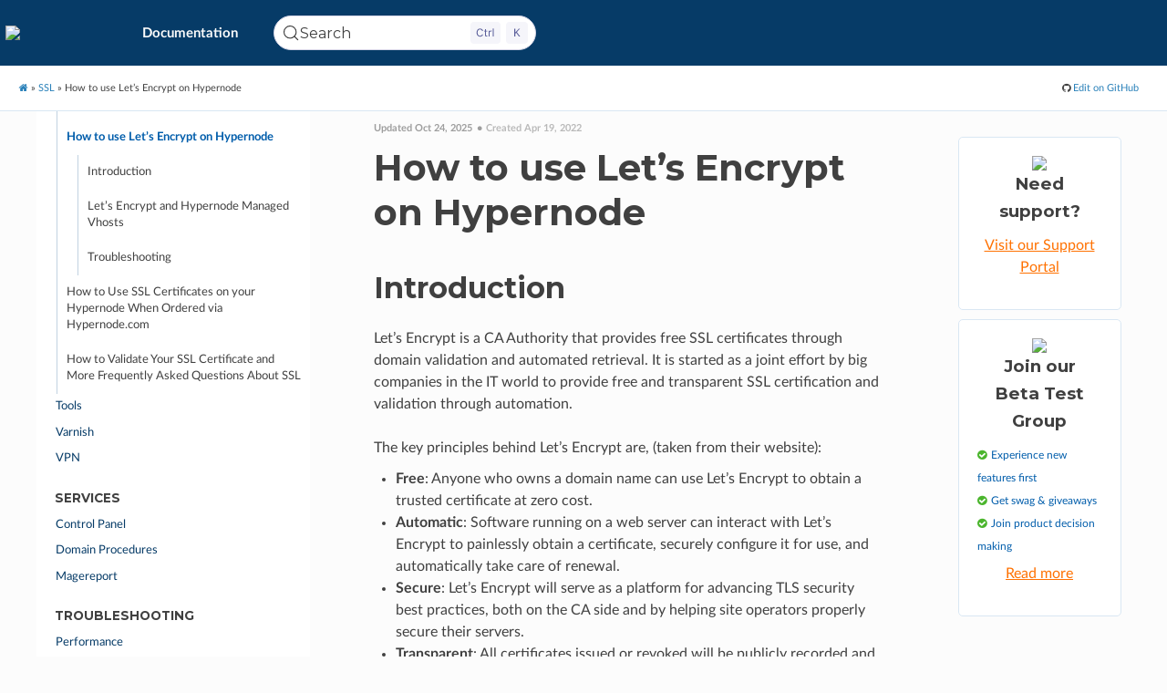

--- FILE ---
content_type: text/html
request_url: https://docs.hypernode.com/hypernode-platform/ssl/how-to-use-lets-encrypt-on-hypernode.html
body_size: 51007
content:
<!DOCTYPE html>
<html class="writer-html5" lang="en" >
<head>
  <meta charset="utf-8" /><meta name="viewport" content="width=device-width, initial-scale=1" />
<meta content="Use Let's Encrypt for free SSL certificates. Want to know more about how to use let's Encrypt on Hypernode? " name="description" />
<meta content="How to use Let’s Encrypt on Hypernode?" name="title" />

  <meta name="viewport" content="width=device-width, initial-scale=1.0" />
  <meta name="theme-color" content="#063b67" />
  <meta name="robots" content="index, follow">
  <title>How to use Let’s Encrypt on Hypernode &mdash; Hypernode Documentation</title>
      <link rel="stylesheet" type="text/css" href="../../_static/pygments.css?v=af9650c7" />
      <link rel="stylesheet" type="text/css" href="../../_static/css/theme.css?v=e59714d7" />
      <link rel="stylesheet" type="text/css" href="../../_static/copybutton.css?v=76b2166b" />
      <link rel="stylesheet" type="text/css" href="../../_static/docsearch.css?v=065cca34" />
      <link rel="stylesheet" type="text/css" href="https://fonts.googleapis.com/css?family=Montserrat:400,400i,500,600,700,800" />
      <link rel="stylesheet" type="text/css" href="https://fonts.googleapis.com/css?family=Open+Sans:400,400i,700" />
      <link rel="stylesheet" type="text/css" href="https://static.hypernode.com/fontawesome/css/fontawesome-all.css" />
      <link rel="stylesheet" type="text/css" href="https://static.hypernode.com/css/byteStyle.css" />
      <link rel="stylesheet" type="text/css" href="../../_static/css/main.css?v=ebf1b8ad" />
      <link rel="stylesheet" type="text/css" href="../../_static/rtd-docsearch-custom.css?v=726ab6ef" />

  
    <link rel="canonical" href="https://docs.hypernode.com/hypernode-platform/ssl/how-to-use-lets-encrypt-on-hypernode.html" />
  <!--[if lt IE 9]>
    <script src="../../_static/js/html5shiv.min.js"></script>
  <![endif]-->
    <script>
     // Define dataLayer and the gtag function.
     window.dataLayer = window.dataLayer || [];
     function gtag(){dataLayer.push(arguments);}

     gtag('consent', 'default', {
       'analytics_storage': 'denied',
       'ad_storage': 'denied'
     });
   </script>
    <script>(function(w,d,s,l,i){w[l]=w[l]||[];w[l].push({'gtm.start':
    new Date().getTime(),event:'gtm.js'});var f=d.getElementsByTagName(s)[0],
    j=d.createElement(s),dl=l!='dataLayer'?'&l='+l:'';j.async=true;j.src=
    'https://www.googletagmanager.com/gtm.js?id='+i+dl;f.parentNode.insertBefore(j,f);
    })(window,document,'script','dataLayer','GTM-PDL826');</script>
    <script src="../../_static/js/cookieconsent.js" defer></script>
    <script src="../../_static/js/cookieconsent-init.js" defer></script>
    <link rel="stylesheet" href="../../_static/cookieconsent.css"/>
  
        <script src="../../_static/jquery.js?v=5d32c60e"></script>
        <script src="../../_static/_sphinx_javascript_frameworks_compat.js?v=2cd50e6c"></script>
        <script src="../../_static/documentation_options.js?v=c6e86fd7"></script>
        <script src="../../_static/doctools.js?v=9bcbadda"></script>
        <script src="../../_static/sphinx_highlight.js?v=dc90522c"></script>
        <script src="../../_static/clipboard.min.js?v=a7894cd8"></script>
        <script src="../../_static/copybutton.js?v=f281be69"></script>
        <script defer="defer" src="../../_static/docsearch.js?v=97306bf9"></script>
        <script defer="defer" src="../../_static/docsearch_config.js?v=f27cb4bd"></script>
        <script src="../../_static/js/app.js?v=f0cdd70e"></script>
    <script src="../../_static/js/theme.js"></script>
    <link rel="index" title="Index" href="../../genindex.html" />
    <link rel="next" title="How to Use SSL Certificates on your Hypernode When Ordered via Hypernode.com" href="how-to-use-ssl-certificates-on-your-hypernode-when-ordered-via-hypernode-com.html" />
    <link rel="prev" title="How to Upgrade Your SSL Settings to an A+" href="how-to-upgrade-your-ssl-settings-to-an-a.html" /> 
</head>

<body class="wy-body-for-nav"> 
  <header>
    <div class="wy-side-nav-search" >
        <a href="../../index.html" class="icon logo-title">
          <img src="https://static.hypernode.com/img/logo/Hypernode-logo-diap.svg">
        Documentation
      </a>
<div role="search" class="search-bar-container">
  <div id="rtd-search-form" class="wy-form main-search-bar">
    <div id="docsearch"></div>
  </div>
</div>
      <div class="wy-side-nav-search__menu-items">
        <a class="wy-side-nav-search__menu-item" href="https://api.docs.hypernode.io/">API Docs</a>
        <a class="current wy-side-nav-search__menu-item" href="https://docs.hypernode.io/">Docs</a>
        <a href="https://auth.hypernode.com/login/" target="_blank" class="btn btn-orange wy-side-nav__login">
          Log in
        </a>
      </div>
    </div>
    <div class="header" role="navigation" aria-label="Page navigation">
  <ul class="wy-breadcrumbs">
      <li><a href="../../index.html" class="icon icon-home"></a> &raquo;</li>
          <li><a href="../ssl.html">SSL</a> &raquo;</li>
      <li>How to use Let’s Encrypt on Hypernode</li>
      <li class="wy-breadcrumbs-aside">
              <a target="_blank" rel="noopener" href="https://github.com/ByteInternet/hypernode-docs-next/blob/master/docs/hypernode-platform/ssl/how-to-use-lets-encrypt-on-hypernode.md"><span class="fa fa-github"></span> Edit on GitHub</a>
      </li>
  </ul>
</div>
  </header>
  <div class="wy-grid-for-nav">
    <nav data-toggle="wy-nav-shift" class="wy-nav-side">
      <div class="wy-side-scroll"><div class="wy-menu wy-menu-vertical" data-spy="affix" role="navigation" aria-label="Navigation menu">
              <p class="caption" role="heading"><span class="caption-text">Getting Started</span></p>
<ul>
<li class="toctree-l1"><a class="reference internal" href="../../getting-started/how-to-order.html">Getting Started</a><ul>
<li class="toctree-l2"><a class="reference internal" href="../../getting-started/how-to-order/how-to-get-started-with-your-hypernode-trial.html">How to Get Started With Your Hypernode Trial</a><ul>
<li class="toctree-l3"><a class="reference internal" href="../../getting-started/how-to-order/how-to-get-started-with-your-hypernode-trial.html#about-your-trial">About Your Trial</a></li>
<li class="toctree-l3"><a class="reference internal" href="../../getting-started/how-to-order/how-to-get-started-with-your-hypernode-trial.html#your-control-panel">Your Control Panel</a></li>
<li class="toctree-l3"><a class="reference internal" href="../../getting-started/how-to-order/how-to-get-started-with-your-hypernode-trial.html#get-started-with-your-hypernode">Get Started With Your Hypernode</a><ul>
<li class="toctree-l4"><a class="reference internal" href="../../getting-started/how-to-order/how-to-get-started-with-your-hypernode-trial.html#step-1-log-in-to-your-hypernode-via-ssh">Step 1 – Log in to your Hypernode via SSH</a></li>
<li class="toctree-l4"><a class="reference internal" href="../../getting-started/how-to-order/how-to-get-started-with-your-hypernode-trial.html#step-2-configure-hypernode-settings">Step 2 – Configure Hypernode settings</a></li>
<li class="toctree-l4"><a class="reference internal" href="../../getting-started/how-to-order/how-to-get-started-with-your-hypernode-trial.html#step-3a-import-an-existing-shop-via-the-hypernode-importer-tool">Step 3a – Import an existing shop via the Hypernode Importer tool</a></li>
<li class="toctree-l4"><a class="reference internal" href="../../getting-started/how-to-order/how-to-get-started-with-your-hypernode-trial.html#step-3b-install-a-new-application-on-your-hypernode">Step 3b – Install a new application on your Hypernode</a></li>
<li class="toctree-l4"><a class="reference internal" href="../../getting-started/how-to-order/how-to-get-started-with-your-hypernode-trial.html#step-4-set-up-hypernode-managed-vhosts">Step 4 – Set up Hypernode Managed Vhosts</a></li>
<li class="toctree-l4"><a class="reference internal" href="../../getting-started/how-to-order/how-to-get-started-with-your-hypernode-trial.html#step-5-configure-base-urls">Step 5 – Configure Base URLs</a></li>
<li class="toctree-l4"><a class="reference internal" href="../../getting-started/how-to-order/how-to-get-started-with-your-hypernode-trial.html#step-6-configure-dns">Step 6 – Configure DNS</a></li>
<li class="toctree-l4"><a class="reference internal" href="../../getting-started/how-to-order/how-to-get-started-with-your-hypernode-trial.html#step-7-configure-nginx">Step 7 – Configure Nginx</a></li>
<li class="toctree-l4"><a class="reference internal" href="../../getting-started/how-to-order/how-to-get-started-with-your-hypernode-trial.html#step-8-start-testing">Step 8 – Start testing</a></li>
</ul>
</li>
<li class="toctree-l3"><a class="reference internal" href="../../getting-started/how-to-order/how-to-get-started-with-your-hypernode-trial.html#if-you-started-on-a-trial-upgrade-your-trial-into-a-paid-hosting-plan">If You Started on a Trial, Upgrade Your Trial into a Paid Hosting Plan</a></li>
<li class="toctree-l3"><a class="reference internal" href="../../getting-started/how-to-order/how-to-get-started-with-your-hypernode-trial.html#in-need-of-support">In Need of Support?</a></li>
</ul>
</li>
<li class="toctree-l2"><a class="reference internal" href="../../getting-started/how-to-order/how-to-order-a-domain-presence-plan.html">How to order a Domain/Presence plan</a><ul>
<li class="toctree-l3"><a class="reference internal" href="../../getting-started/how-to-order/how-to-order-a-domain-presence-plan.html#how-to-order">How to Order</a></li>
<li class="toctree-l3"><a class="reference internal" href="../../getting-started/how-to-order/how-to-order-a-domain-presence-plan.html#faq">FAQ</a></li>
</ul>
</li>
</ul>
</li>
</ul>
<p class="caption" role="heading"><span class="caption-text">eCommerce Applications</span></p>
<ul>
<li class="toctree-l1"><a class="reference internal" href="../../ecommerce-applications/akeneo.html">Akeneo</a><ul>
<li class="toctree-l2"><a class="reference internal" href="../../ecommerce-applications/akeneo/how-to-install-akeneo-3-on-hypernode.html">How to Install Akeneo 3 on Hypernode</a><ul>
<li class="toctree-l3"><a class="reference internal" href="../../ecommerce-applications/akeneo/how-to-install-akeneo-3-on-hypernode.html#managed-vhosts">Managed Vhosts</a></li>
<li class="toctree-l3"><a class="reference internal" href="../../ecommerce-applications/akeneo/how-to-install-akeneo-3-on-hypernode.html#create-a-managed-vhost-for-a-sub-domain">Create a Managed_vhost for a (Sub)Domain</a></li>
<li class="toctree-l3"><a class="reference internal" href="../../ecommerce-applications/akeneo/how-to-install-akeneo-3-on-hypernode.html#upgrade-to-mysql-5-7">Upgrade to MySQL 5.7</a></li>
<li class="toctree-l3"><a class="reference internal" href="../../ecommerce-applications/akeneo/how-to-install-akeneo-3-on-hypernode.html#upgrade-your-php-version-to-7-2">Upgrade Your PHP Version to 7.2</a></li>
<li class="toctree-l3"><a class="reference internal" href="../../ecommerce-applications/akeneo/how-to-install-akeneo-3-on-hypernode.html#enable-php-apcu">Enable PHP-APCU</a></li>
<li class="toctree-l3"><a class="reference internal" href="../../ecommerce-applications/akeneo/how-to-install-akeneo-3-on-hypernode.html#configure-and-enable-elasticsearch-v6-x">Configure and Enable Elasticsearch v6.x</a></li>
<li class="toctree-l3"><a class="reference internal" href="../../ecommerce-applications/akeneo/how-to-install-akeneo-3-on-hypernode.html#two-ways-to-install-akeneo-3-pre-install-or-the-command-line">Two ways to install Akeneo 3: Pre-install or the Command Line</a><ul>
<li class="toctree-l4"><a class="reference internal" href="../../ecommerce-applications/akeneo/how-to-install-akeneo-3-on-hypernode.html#download-and-install-akeneo-3-using-the-pre-install">Download and Install Akeneo 3 Using the Pre-install</a></li>
<li class="toctree-l4"><a class="reference internal" href="../../ecommerce-applications/akeneo/how-to-install-akeneo-3-on-hypernode.html#install-akeneo-3-using-the-command-line">Install Akeneo 3 Using the Command Line</a></li>
</ul>
</li>
<li class="toctree-l3"><a class="reference internal" href="../../ecommerce-applications/akeneo/how-to-install-akeneo-3-on-hypernode.html#configure-your-akeneo-cron">Configure Your Akeneo Cron</a></li>
<li class="toctree-l3"><a class="reference internal" href="../../ecommerce-applications/akeneo/how-to-install-akeneo-3-on-hypernode.html#troubleshooting">Troubleshooting</a><ul>
<li class="toctree-l4"><a class="reference internal" href="../../ecommerce-applications/akeneo/how-to-install-akeneo-3-on-hypernode.html#error-when-installing-akeneo-no-alive-nodes-found-in-your-cluster">Error when installing Akeneo: No alive nodes found in your cluster</a></li>
<li class="toctree-l4"><a class="reference internal" href="../../ecommerce-applications/akeneo/how-to-install-akeneo-3-on-hypernode.html#when-creating-a-user-in-akeneo-property-user-default-locale-expects-a-valid-locale-code-the-locale-does-not-exist-en-us-given">When creating a user in Akeneo: Property “user_default_locale” expects a valid locale code. The locale does not exist, “en_US” given.</a></li>
<li class="toctree-l4"><a class="reference internal" href="../../ecommerce-applications/akeneo/how-to-install-akeneo-3-on-hypernode.html#request-critical-uncaught-php-exception-index-not-found-exception-reason-no-such-index">request.CRITICAL: Uncaught PHP Exception “index_not_found_exception”,”reason”:”no such index”</a></li>
</ul>
</li>
</ul>
</li>
<li class="toctree-l2"><a class="reference internal" href="../../ecommerce-applications/akeneo/how-to-install-akeneo-4-on-hypernode.html">How to Install Akeneo 4 on Hypernode</a><ul>
<li class="toctree-l3"><a class="reference internal" href="../../ecommerce-applications/akeneo/how-to-install-akeneo-4-on-hypernode.html#managed-vhosts">Managed Vhosts</a></li>
<li class="toctree-l3"><a class="reference internal" href="../../ecommerce-applications/akeneo/how-to-install-akeneo-4-on-hypernode.html#create-a-managed-vhost-for-a-sub-domain">Create a Managed_vhost for a (Sub)Domain</a></li>
<li class="toctree-l3"><a class="reference internal" href="../../ecommerce-applications/akeneo/how-to-install-akeneo-4-on-hypernode.html#upgrade-to-mysql-8-0">Upgrade to MySQL 8.0</a></li>
<li class="toctree-l3"><a class="reference internal" href="../../ecommerce-applications/akeneo/how-to-install-akeneo-4-on-hypernode.html#upgrade-your-php-version-to-7-3">Upgrade Your PHP Version to 7.3</a></li>
<li class="toctree-l3"><a class="reference internal" href="../../ecommerce-applications/akeneo/how-to-install-akeneo-4-on-hypernode.html#enable-php-apcu">Enable PHP-APCU</a></li>
<li class="toctree-l3"><a class="reference internal" href="../../ecommerce-applications/akeneo/how-to-install-akeneo-4-on-hypernode.html#configure-and-enable-elasticsearch-v7-x">Configure and Enable Elasticsearch v7.x</a></li>
<li class="toctree-l3"><a class="reference internal" href="../../ecommerce-applications/akeneo/how-to-install-akeneo-4-on-hypernode.html#download-and-install-akeneo-4-using-the-pre-install">Download and Install Akeneo 4 Using the Pre-install</a></li>
<li class="toctree-l3"><a class="reference internal" href="../../ecommerce-applications/akeneo/how-to-install-akeneo-4-on-hypernode.html#download-and-install-akeneo-4-manually-using-the-command-line">Download and Install Akeneo 4 Manually Using the Command Line</a></li>
<li class="toctree-l3"><a class="reference internal" href="../../ecommerce-applications/akeneo/how-to-install-akeneo-4-on-hypernode.html#install-node-js-v10-16">Install Node.js v10.16</a><ul>
<li class="toctree-l4"><a class="reference internal" href="../../ecommerce-applications/akeneo/how-to-install-akeneo-4-on-hypernode.html#install-the-latest-version-of-yarn">Install the Latest Version of Yarn</a></li>
<li class="toctree-l4"><a class="reference internal" href="../../ecommerce-applications/akeneo/how-to-install-akeneo-4-on-hypernode.html#download-akeneo-4-with-sample-data">Download Akeneo 4 with Sample Data</a></li>
<li class="toctree-l4"><a class="reference internal" href="../../ecommerce-applications/akeneo/how-to-install-akeneo-4-on-hypernode.html#unpack-akeneo">Unpack Akeneo</a></li>
<li class="toctree-l4"><a class="reference internal" href="../../ecommerce-applications/akeneo/how-to-install-akeneo-4-on-hypernode.html#create-a-database">Create a Database</a></li>
<li class="toctree-l4"><a class="reference internal" href="../../ecommerce-applications/akeneo/how-to-install-akeneo-4-on-hypernode.html#configure-your-env-file">Configure Your .env File</a></li>
<li class="toctree-l4"><a class="reference internal" href="../../ecommerce-applications/akeneo/how-to-install-akeneo-4-on-hypernode.html#launch-akeneo-4">Launch Akeneo 4</a></li>
<li class="toctree-l4"><a class="reference internal" href="../../ecommerce-applications/akeneo/how-to-install-akeneo-4-on-hypernode.html#create-an-administrator-user">Create an Administrator User</a></li>
<li class="toctree-l4"><a class="reference internal" href="../../ecommerce-applications/akeneo/how-to-install-akeneo-4-on-hypernode.html#create-a-symlink">Create a Symlink</a></li>
</ul>
</li>
<li class="toctree-l3"><a class="reference internal" href="../../ecommerce-applications/akeneo/how-to-install-akeneo-4-on-hypernode.html#setting-up-the-job-queue-daemon">Setting up the job queue daemon</a><ul>
<li class="toctree-l4"><a class="reference internal" href="../../ecommerce-applications/akeneo/how-to-install-akeneo-4-on-hypernode.html#option-1-configure-supervisor">Option 1. Configure Supervisor</a></li>
<li class="toctree-l4"><a class="reference internal" href="../../ecommerce-applications/akeneo/how-to-install-akeneo-4-on-hypernode.html#option-2-configure-your-akeneo-crons">Option 2. Configure Your Akeneo Crons</a></li>
</ul>
</li>
</ul>
</li>
<li class="toctree-l2"><a class="reference internal" href="../../ecommerce-applications/akeneo/how-to-install-akeneo-5-on-hypernode.html">How to install Akeneo 5 on Hypernode</a><ul>
<li class="toctree-l3"><a class="reference internal" href="../../ecommerce-applications/akeneo/how-to-install-akeneo-5-on-hypernode.html#managed-vhosts">Managed Vhosts</a></li>
<li class="toctree-l3"><a class="reference internal" href="../../ecommerce-applications/akeneo/how-to-install-akeneo-5-on-hypernode.html#create-a-managed-vhost-for-a-sub-domain">Create a Managed_vhost for a (Sub)Domain</a></li>
<li class="toctree-l3"><a class="reference internal" href="../../ecommerce-applications/akeneo/how-to-install-akeneo-5-on-hypernode.html#upgrade-to-mysql-8-0">Upgrade to MySQL 8.0</a></li>
<li class="toctree-l3"><a class="reference internal" href="../../ecommerce-applications/akeneo/how-to-install-akeneo-5-on-hypernode.html#upgrade-your-php-version-to-7-4">Upgrade Your PHP Version to 7.4</a></li>
<li class="toctree-l3"><a class="reference internal" href="../../ecommerce-applications/akeneo/how-to-install-akeneo-5-on-hypernode.html#enable-php-apcu">Enable PHP-APCU</a></li>
<li class="toctree-l3"><a class="reference internal" href="../../ecommerce-applications/akeneo/how-to-install-akeneo-5-on-hypernode.html#configure-and-enable-elasticsearch-v7-x">Configure and Enable Elasticsearch v7.x</a></li>
<li class="toctree-l3"><a class="reference internal" href="../../ecommerce-applications/akeneo/how-to-install-akeneo-5-on-hypernode.html#download-and-install-akeneo-5-using-the-pre-install">Download and Install Akeneo 5 Using the Pre-install</a></li>
<li class="toctree-l3"><a class="reference internal" href="../../ecommerce-applications/akeneo/how-to-install-akeneo-5-on-hypernode.html#download-and-install-akeneo-5-manually-using-the-command-line">Download and Install Akeneo 5 Manually Using the Command Line</a></li>
<li class="toctree-l3"><a class="reference internal" href="../../ecommerce-applications/akeneo/how-to-install-akeneo-5-on-hypernode.html#configuring-node-js-v16">Configuring Node.js v16</a><ul>
<li class="toctree-l4"><a class="reference internal" href="../../ecommerce-applications/akeneo/how-to-install-akeneo-5-on-hypernode.html#install-the-latest-version-of-yarn">Install the Latest Version of Yarn</a></li>
<li class="toctree-l4"><a class="reference internal" href="../../ecommerce-applications/akeneo/how-to-install-akeneo-5-on-hypernode.html#download-akeneo-5">Download Akeneo 5</a></li>
<li class="toctree-l4"><a class="reference internal" href="../../ecommerce-applications/akeneo/how-to-install-akeneo-5-on-hypernode.html#create-a-database">Create a Database</a></li>
<li class="toctree-l4"><a class="reference internal" href="../../ecommerce-applications/akeneo/how-to-install-akeneo-5-on-hypernode.html#composer-update">Composer update</a></li>
<li class="toctree-l4"><a class="reference internal" href="../../ecommerce-applications/akeneo/how-to-install-akeneo-5-on-hypernode.html#configure-your-env-file">Configure Your .env File</a></li>
<li class="toctree-l4"><a class="reference internal" href="../../ecommerce-applications/akeneo/how-to-install-akeneo-5-on-hypernode.html#launch-akeneo-5">Launch Akeneo 5</a></li>
<li class="toctree-l4"><a class="reference internal" href="../../ecommerce-applications/akeneo/how-to-install-akeneo-5-on-hypernode.html#create-an-administrator-user">Create an Administrator User</a></li>
<li class="toctree-l4"><a class="reference internal" href="../../ecommerce-applications/akeneo/how-to-install-akeneo-5-on-hypernode.html#create-a-symlink">Create a Symlink</a></li>
</ul>
</li>
<li class="toctree-l3"><a class="reference internal" href="../../ecommerce-applications/akeneo/how-to-install-akeneo-5-on-hypernode.html#setting-up-the-job-queue-daemon">Setting up the job queue daemon</a><ul>
<li class="toctree-l4"><a class="reference internal" href="../../ecommerce-applications/akeneo/how-to-install-akeneo-5-on-hypernode.html#option-1-configure-supervisor">Option 1. Configure Supervisor</a></li>
<li class="toctree-l4"><a class="reference internal" href="../../ecommerce-applications/akeneo/how-to-install-akeneo-5-on-hypernode.html#option-2-configure-your-akeneo-crons">Option 2. Configure Your Akeneo Crons</a></li>
</ul>
</li>
</ul>
</li>
<li class="toctree-l2"><a class="reference internal" href="../../ecommerce-applications/akeneo/how-to-install-akeneo-6-on-hypernode.html">How to Install Akeneo 6 on Hypernode</a><ul>
<li class="toctree-l3"><a class="reference internal" href="../../ecommerce-applications/akeneo/how-to-install-akeneo-6-on-hypernode.html#managed-vhosts">Managed Vhosts</a></li>
<li class="toctree-l3"><a class="reference internal" href="../../ecommerce-applications/akeneo/how-to-install-akeneo-6-on-hypernode.html#create-a-managed-vhost-for-a-sub-domain">Create a Managed_vhost for a (Sub)Domain</a></li>
<li class="toctree-l3"><a class="reference internal" href="../../ecommerce-applications/akeneo/how-to-install-akeneo-6-on-hypernode.html#upgrade-to-mysql-8-0">Upgrade to MySQL 8.0</a></li>
<li class="toctree-l3"><a class="reference internal" href="../../ecommerce-applications/akeneo/how-to-install-akeneo-6-on-hypernode.html#upgrade-your-php-version-to-8-0">Upgrade Your PHP Version to 8.0</a></li>
<li class="toctree-l3"><a class="reference internal" href="../../ecommerce-applications/akeneo/how-to-install-akeneo-6-on-hypernode.html#enable-php-apcu">Enable PHP-APCU</a></li>
<li class="toctree-l3"><a class="reference internal" href="../../ecommerce-applications/akeneo/how-to-install-akeneo-6-on-hypernode.html#configure-and-enable-elasticsearch-v7-x">Configure and Enable Elasticsearch v7.x</a></li>
<li class="toctree-l3"><a class="reference internal" href="../../ecommerce-applications/akeneo/how-to-install-akeneo-6-on-hypernode.html#download-and-install-akeneo-6-using-the-pre-install">Download and Install Akeneo 6 Using the Pre-install</a></li>
<li class="toctree-l3"><a class="reference internal" href="../../ecommerce-applications/akeneo/how-to-install-akeneo-6-on-hypernode.html#download-and-install-akeneo-6-manually-using-the-command-line">Download and Install Akeneo 6 Manually Using the Command Line</a></li>
<li class="toctree-l3"><a class="reference internal" href="../../ecommerce-applications/akeneo/how-to-install-akeneo-6-on-hypernode.html#configuring-node-js-v16">Configuring Node.js v16</a><ul>
<li class="toctree-l4"><a class="reference internal" href="../../ecommerce-applications/akeneo/how-to-install-akeneo-6-on-hypernode.html#install-the-latest-version-of-yarn">Install the Latest Version of Yarn</a></li>
<li class="toctree-l4"><a class="reference internal" href="../../ecommerce-applications/akeneo/how-to-install-akeneo-6-on-hypernode.html#download-akeneo-6">Download Akeneo 6</a></li>
<li class="toctree-l4"><a class="reference internal" href="../../ecommerce-applications/akeneo/how-to-install-akeneo-6-on-hypernode.html#create-a-database">Create a Database</a></li>
<li class="toctree-l4"><a class="reference internal" href="../../ecommerce-applications/akeneo/how-to-install-akeneo-6-on-hypernode.html#configure-your-env-file">Configure Your .env File</a></li>
<li class="toctree-l4"><a class="reference internal" href="../../ecommerce-applications/akeneo/how-to-install-akeneo-6-on-hypernode.html#launch-akeneo-6">Launch Akeneo 6</a></li>
<li class="toctree-l4"><a class="reference internal" href="../../ecommerce-applications/akeneo/how-to-install-akeneo-6-on-hypernode.html#create-a-symlink">Create a Symlink</a></li>
<li class="toctree-l4"><a class="reference internal" href="../../ecommerce-applications/akeneo/how-to-install-akeneo-6-on-hypernode.html#create-an-administrator-user">Create an Administrator User</a></li>
</ul>
</li>
<li class="toctree-l3"><a class="reference internal" href="../../ecommerce-applications/akeneo/how-to-install-akeneo-6-on-hypernode.html#setting-up-the-job-queue-daemon">Setting up the job queue daemon</a><ul>
<li class="toctree-l4"><a class="reference internal" href="../../ecommerce-applications/akeneo/how-to-install-akeneo-6-on-hypernode.html#option-1-configure-supervisor">Option 1. Configure Supervisor</a></li>
<li class="toctree-l4"><a class="reference internal" href="../../ecommerce-applications/akeneo/how-to-install-akeneo-6-on-hypernode.html#option-2-configure-your-akeneo-crons">Option 2. Configure Your Akeneo Crons</a></li>
</ul>
</li>
</ul>
</li>
<li class="toctree-l2"><a class="reference internal" href="../../ecommerce-applications/akeneo/how-to-install-akeneo-7-on-hypernode.html">How to Install Akeneo 7 on Hypernode</a><ul>
<li class="toctree-l3"><a class="reference internal" href="../../ecommerce-applications/akeneo/how-to-install-akeneo-7-on-hypernode.html#managed-vhosts">Managed Vhosts</a></li>
<li class="toctree-l3"><a class="reference internal" href="../../ecommerce-applications/akeneo/how-to-install-akeneo-7-on-hypernode.html#create-a-managed-vhost-for-a-sub-domain">Create a Managed_vhost for a (Sub)Domain</a></li>
<li class="toctree-l3"><a class="reference internal" href="../../ecommerce-applications/akeneo/how-to-install-akeneo-7-on-hypernode.html#upgrade-to-mysql-8-0">Upgrade to MySQL 8.0</a></li>
<li class="toctree-l3"><a class="reference internal" href="../../ecommerce-applications/akeneo/how-to-install-akeneo-7-on-hypernode.html#upgrade-your-php-version-to-8-1">Upgrade Your PHP Version to 8.1</a></li>
<li class="toctree-l3"><a class="reference internal" href="../../ecommerce-applications/akeneo/how-to-install-akeneo-7-on-hypernode.html#enable-php-apcu">Enable PHP-APCU</a></li>
<li class="toctree-l3"><a class="reference internal" href="../../ecommerce-applications/akeneo/how-to-install-akeneo-7-on-hypernode.html#configure-and-enable-opensearch-v2-6">Configure and Enable OpenSearch v2.6</a></li>
<li class="toctree-l3"><a class="reference internal" href="../../ecommerce-applications/akeneo/how-to-install-akeneo-7-on-hypernode.html#download-and-install-akeneo-7-using-the-pre-install">Download and Install Akeneo 7 Using the Pre-install</a></li>
<li class="toctree-l3"><a class="reference internal" href="../../ecommerce-applications/akeneo/how-to-install-akeneo-7-on-hypernode.html#download-and-install-akeneo-7-manually-using-the-command-line">Download and Install Akeneo 7 Manually Using the Command Line</a></li>
<li class="toctree-l3"><a class="reference internal" href="../../ecommerce-applications/akeneo/how-to-install-akeneo-7-on-hypernode.html#configuring-node-js-v18">Configuring Node.js v18</a><ul>
<li class="toctree-l4"><a class="reference internal" href="../../ecommerce-applications/akeneo/how-to-install-akeneo-7-on-hypernode.html#install-the-latest-version-of-yarn">Install the Latest Version of Yarn</a></li>
<li class="toctree-l4"><a class="reference internal" href="../../ecommerce-applications/akeneo/how-to-install-akeneo-7-on-hypernode.html#download-akeneo-7">Download Akeneo 7</a></li>
<li class="toctree-l4"><a class="reference internal" href="../../ecommerce-applications/akeneo/how-to-install-akeneo-7-on-hypernode.html#create-a-database">Create a Database</a></li>
<li class="toctree-l4"><a class="reference internal" href="../../ecommerce-applications/akeneo/how-to-install-akeneo-7-on-hypernode.html#configure-your-env-file">Configure Your .env File</a></li>
<li class="toctree-l4"><a class="reference internal" href="../../ecommerce-applications/akeneo/how-to-install-akeneo-7-on-hypernode.html#launch-akeneo-7">Launch Akeneo 7</a></li>
<li class="toctree-l4"><a class="reference internal" href="../../ecommerce-applications/akeneo/how-to-install-akeneo-7-on-hypernode.html#create-a-symlink">Create a Symlink</a></li>
<li class="toctree-l4"><a class="reference internal" href="../../ecommerce-applications/akeneo/how-to-install-akeneo-7-on-hypernode.html#create-an-administrator-user">Create an Administrator User</a></li>
</ul>
</li>
<li class="toctree-l3"><a class="reference internal" href="../../ecommerce-applications/akeneo/how-to-install-akeneo-7-on-hypernode.html#setting-up-the-job-queue-daemon">Setting up the job queue daemon</a><ul>
<li class="toctree-l4"><a class="reference internal" href="../../ecommerce-applications/akeneo/how-to-install-akeneo-7-on-hypernode.html#option-1-configure-supervisor">Option 1. Configure Supervisor</a></li>
<li class="toctree-l4"><a class="reference internal" href="../../ecommerce-applications/akeneo/how-to-install-akeneo-7-on-hypernode.html#option-2-configure-your-akeneo-crons">Option 2. Configure Your Akeneo Crons</a></li>
</ul>
</li>
</ul>
</li>
<li class="toctree-l2"><a class="reference internal" href="../../ecommerce-applications/akeneo/how-to-use-a-basic-staging-environment-with-akeneo-3.html">How To Use A Basic Staging Environment with Akeneo 3</a><ul>
<li class="toctree-l3"><a class="reference internal" href="../../ecommerce-applications/akeneo/how-to-use-a-basic-staging-environment-with-akeneo-3.html#update-managed-vhosts">Update managed_vhosts</a></li>
<li class="toctree-l3"><a class="reference internal" href="../../ecommerce-applications/akeneo/how-to-use-a-basic-staging-environment-with-akeneo-3.html#split-the-nnginx-configuration-for-production-and-staging">Split the Nnginx Configuration for Production and Staging</a></li>
<li class="toctree-l3"><a class="reference internal" href="../../ecommerce-applications/akeneo/how-to-use-a-basic-staging-environment-with-akeneo-3.html#setup-the-web-symlink-for-the-staging-environment">Setup the Web Symlink for the Staging Environment</a></li>
<li class="toctree-l3"><a class="reference internal" href="../../ecommerce-applications/akeneo/how-to-use-a-basic-staging-environment-with-akeneo-3.html#duplicate-the-akeneo-pim-database-to-staging-akeneo-pim">Duplicate the akeneo_pim database to staging_akeneo_pim</a></li>
<li class="toctree-l3"><a class="reference internal" href="../../ecommerce-applications/akeneo/how-to-use-a-basic-staging-environment-with-akeneo-3.html#change-the-parameters-for-the-staging-akeneo">Change the Parameters for the Staging Akeneo</a></li>
<li class="toctree-l3"><a class="reference internal" href="../../ecommerce-applications/akeneo/how-to-use-a-basic-staging-environment-with-akeneo-3.html#reindex-elasticsearch">Reindex Elasticsearch</a></li>
<li class="toctree-l3"><a class="reference internal" href="../../ecommerce-applications/akeneo/how-to-use-a-basic-staging-environment-with-akeneo-3.html#configure-a-cronjob-for-staging">Configure a Cronjob for Staging</a></li>
</ul>
</li>
<li class="toctree-l2"><a class="reference internal" href="../../ecommerce-applications/akeneo/how-to-use-a-basic-staging-environment-with-akeneo-4-and-5.html">How To Use A Basic Staging Environment with Akeneo 4 and 5</a><ul>
<li class="toctree-l3"><a class="reference internal" href="../../ecommerce-applications/akeneo/how-to-use-a-basic-staging-environment-with-akeneo-4-and-5.html#create-a-vhost">Create a vhost</a></li>
<li class="toctree-l3"><a class="reference internal" href="../../ecommerce-applications/akeneo/how-to-use-a-basic-staging-environment-with-akeneo-4-and-5.html#split-the-nginx-configuration-for-production-and-staging">Split the Nginx Configuration for Production and Staging</a></li>
<li class="toctree-l3"><a class="reference internal" href="../../ecommerce-applications/akeneo/how-to-use-a-basic-staging-environment-with-akeneo-4-and-5.html#setup-the-web-symlink-for-the-staging-environment">Setup the Web Symlink for the Staging Environment</a></li>
<li class="toctree-l3"><a class="reference internal" href="../../ecommerce-applications/akeneo/how-to-use-a-basic-staging-environment-with-akeneo-4-and-5.html#duplicate-the-akeneo-pim-database-to-staging-akeneo-pim">Duplicate the akeneo_pim database to staging_akeneo_pim</a></li>
<li class="toctree-l3"><a class="reference internal" href="../../ecommerce-applications/akeneo/how-to-use-a-basic-staging-environment-with-akeneo-4-and-5.html#change-the-parameters-for-the-staging-akeneo">Change the Parameters for the Staging Akeneo</a></li>
<li class="toctree-l3"><a class="reference internal" href="../../ecommerce-applications/akeneo/how-to-use-a-basic-staging-environment-with-akeneo-4-and-5.html#reindex-elasticsearch">Reindex Elasticsearch</a></li>
<li class="toctree-l3"><a class="reference internal" href="../../ecommerce-applications/akeneo/how-to-use-a-basic-staging-environment-with-akeneo-4-and-5.html#configure-a-cronjob-for-staging">Configure a Cronjob for Staging</a></li>
</ul>
</li>
</ul>
</li>
<li class="toctree-l1"><a class="reference internal" href="../../ecommerce-applications/magento-1.html">Magento 1</a><ul>
<li class="toctree-l2"><a class="reference internal" href="../../ecommerce-applications/magento-1/how-to-change-the-base-url-in-magento-1-x.html">How to Change the Base URL in Magento 1.x</a><ul>
<li class="toctree-l3"><a class="reference internal" href="../../ecommerce-applications/magento-1/how-to-change-the-base-url-in-magento-1-x.html#change-the-base-url-via-the-web">Change the Base URL via the Web</a><ul>
<li class="toctree-l4"><a class="reference internal" href="../../ecommerce-applications/magento-1/how-to-change-the-base-url-in-magento-1-x.html#change-the-base-url-via-the-magento-backend">Change the Base URL via the Magento Backend</a></li>
<li class="toctree-l4"><a class="reference internal" href="../../ecommerce-applications/magento-1/how-to-change-the-base-url-in-magento-1-x.html#change-the-base-url-via-phpmyadmin">Change the Base URL via phpMyAdmin</a></li>
</ul>
</li>
<li class="toctree-l3"><a class="reference internal" href="../../ecommerce-applications/magento-1/how-to-change-the-base-url-in-magento-1-x.html#changing-the-base-urls-using-ssh">Changing the Base URLs Using SSH</a><ul>
<li class="toctree-l4"><a class="reference internal" href="../../ecommerce-applications/magento-1/how-to-change-the-base-url-in-magento-1-x.html#change-the-base-urls-directly-in-mysql-from-the-commandline">Change the Base URLs Directly in MySQL from the Commandline</a></li>
<li class="toctree-l4"><a class="reference internal" href="../../ecommerce-applications/magento-1/how-to-change-the-base-url-in-magento-1-x.html#change-the-base-urls-using-magerun">Change the Base URLs Using Magerun</a></li>
<li class="toctree-l4"><a class="reference internal" href="../../ecommerce-applications/magento-1/how-to-change-the-base-url-in-magento-1-x.html#change-the-base-urls-using-a-script">Change the Base URLS Using a Script</a></li>
</ul>
</li>
</ul>
</li>
<li class="toctree-l2"><a class="reference internal" href="../../ecommerce-applications/magento-1/how-to-clean-the-magento-1-x-logs.html">How to Clean the Magento 1.x Logs</a><ul>
<li class="toctree-l3"><a class="reference internal" href="../../ecommerce-applications/magento-1/how-to-clean-the-magento-1-x-logs.html#enable-automatic-log-cleaning">Enable Automatic Log Cleaning</a></li>
<li class="toctree-l3"><a class="reference internal" href="../../ecommerce-applications/magento-1/how-to-clean-the-magento-1-x-logs.html#manually-clean-the-magento-logs">Manually Clean the Magento Logs</a><ul>
<li class="toctree-l4"><a class="reference internal" href="../../ecommerce-applications/magento-1/how-to-clean-the-magento-1-x-logs.html#manually-clean-the-logs-via-ssh">Manually Clean the Logs via SSH</a></li>
<li class="toctree-l4"><a class="reference internal" href="../../ecommerce-applications/magento-1/how-to-clean-the-magento-1-x-logs.html#manually-clean-the-logs-via-phpmyadmin">Manually Clean the Logs via phpMyAdmin</a></li>
</ul>
</li>
<li class="toctree-l3"><a class="reference internal" href="../../ecommerce-applications/magento-1/how-to-clean-the-magento-1-x-logs.html#turn-off-database-logging">Turn Off Database Logging</a></li>
</ul>
</li>
<li class="toctree-l2"><a class="reference internal" href="../../ecommerce-applications/magento-1/how-to-configure-redis-for-magento-1.html">How to Configure Redis for Magento 1</a><ul>
<li class="toctree-l3"><a class="reference internal" href="../../ecommerce-applications/magento-1/how-to-configure-redis-for-magento-1.html#setup-redis-by-changing-your-local-xml-file">Setup Redis by Changing your local.xml File</a></li>
<li class="toctree-l3"><a class="reference internal" href="../../ecommerce-applications/magento-1/how-to-configure-redis-for-magento-1.html#download-the-redis-extension-from-collin-mollenhour-from-github-for-magento-versions-older-than-1-8-x">Download the Redis Extension From Collin Mollenhour from Github for Magento Versions Older than 1.8.x</a></li>
<li class="toctree-l3"><a class="reference internal" href="../../ecommerce-applications/magento-1/how-to-configure-redis-for-magento-1.html#use-the-redis-cli-command">Use the redis-cli Command</a></li>
<li class="toctree-l3"><a class="reference internal" href="../../ecommerce-applications/magento-1/how-to-configure-redis-for-magento-1.html#choosing-the-right-database">Choosing the Right Database</a></li>
<li class="toctree-l3"><a class="reference internal" href="../../ecommerce-applications/magento-1/how-to-configure-redis-for-magento-1.html#changing-the-compression-library">Changing the Compression Library</a></li>
<li class="toctree-l3"><a class="reference internal" href="../../ecommerce-applications/magento-1/how-to-configure-redis-for-magento-1.html#configure-magento-1-to-use-redis-as-the-session-storage">Configure Magento 1 to Use Redis as the Session Storage</a><ul>
<li class="toctree-l4"><a class="reference internal" href="../../ecommerce-applications/magento-1/how-to-configure-redis-for-magento-1.html#install-cm-redissession">Install <code class="docutils literal notranslate"><span class="pre">Cm_RedisSession</span></code></a></li>
<li class="toctree-l4"><a class="reference internal" href="../../ecommerce-applications/magento-1/how-to-configure-redis-for-magento-1.html#configure-magento-1-to-store-your-sessions-in-redis">Configure Magento 1 to Store Your Sessions in Redis</a></li>
<li class="toctree-l4"><a class="reference internal" href="../../ecommerce-applications/magento-1/how-to-configure-redis-for-magento-1.html#enable-second-redis-instance-for-sessions">Enable Second Redis Instance for Sessions</a></li>
<li class="toctree-l4"><a class="reference internal" href="../../ecommerce-applications/magento-1/how-to-configure-redis-for-magento-1.html#test-whether-your-sessions-are-stored-in-redis">Test Whether Your Sessions Are Stored in Redis</a></li>
</ul>
</li>
<li class="toctree-l3"><a class="reference internal" href="../../ecommerce-applications/magento-1/how-to-configure-redis-for-magento-1.html#troubleshooting">Troubleshooting</a></li>
<li class="toctree-l3"><a class="reference internal" href="../../ecommerce-applications/magento-1/how-to-configure-redis-for-magento-1.html#bots">Bots</a></li>
</ul>
</li>
<li class="toctree-l2"><a class="reference internal" href="../../ecommerce-applications/magento-1/how-to-configure-varnish-for-magento-1-x.html">How to Configure Varnish for Magento 1.x</a><ul>
<li class="toctree-l3"><a class="reference internal" href="../../ecommerce-applications/magento-1/how-to-configure-varnish-for-magento-1-x.html#table-of-contents">Table of Contents</a></li>
<li class="toctree-l3"><a class="reference internal" href="../../ecommerce-applications/magento-1/how-to-configure-varnish-for-magento-1-x.html#enable-varnish-for-magento-1-x">Enable Varnish for Magento 1.x</a><ul>
<li class="toctree-l4"><a class="reference internal" href="../../ecommerce-applications/magento-1/how-to-configure-varnish-for-magento-1-x.html#all-customers-via-the-hypernode-systemctl-cli-tool">All Customers: Via the hypernode-systemctl CLI Tool</a></li>
<li class="toctree-l4"><a class="reference internal" href="../../ecommerce-applications/magento-1/how-to-configure-varnish-for-magento-1-x.html#international-customers-via-your-control-panel">International Customers: Via Your Control Panel</a></li>
</ul>
</li>
<li class="toctree-l3"><a class="reference internal" href="../../ecommerce-applications/magento-1/how-to-configure-varnish-for-magento-1-x.html#install-turpentine">Install Turpentine</a><ul>
<li class="toctree-l4"><a class="reference internal" href="../../ecommerce-applications/magento-1/how-to-configure-varnish-for-magento-1-x.html#configure-turpentine">Configure Turpentine</a></li>
</ul>
</li>
<li class="toctree-l3"><a class="reference internal" href="../../ecommerce-applications/magento-1/how-to-configure-varnish-for-magento-1-x.html#test-your-shop-with-varnish">Test Your Shop With Varnish</a></li>
<li class="toctree-l3"><a class="reference internal" href="../../ecommerce-applications/magento-1/how-to-configure-varnish-for-magento-1-x.html#enable-debug-headers">Enable Debug Headers</a></li>
<li class="toctree-l3"><a class="reference internal" href="../../ecommerce-applications/magento-1/how-to-configure-varnish-for-magento-1-x.html#warming-your-cache">Warming Your Cache</a></li>
<li class="toctree-l3"><a class="reference internal" href="../../ecommerce-applications/magento-1/how-to-configure-varnish-for-magento-1-x.html#troubleshooting">Troubleshooting</a></li>
</ul>
</li>
<li class="toctree-l2"><a class="reference internal" href="../../ecommerce-applications/magento-1/how-to-create-a-robots-txt-for-your-magento-1-shop.html">How to Create a robots.txt for your Magento 1 Shop</a><ul>
<li class="toctree-l3"><a class="reference internal" href="../../ecommerce-applications/magento-1/how-to-create-a-robots-txt-for-your-magento-1-shop.html#using-robots-txt-for-magento">Using robots.txt for Magento</a><ul>
<li class="toctree-l4"><a class="reference internal" href="../../ecommerce-applications/magento-1/how-to-create-a-robots-txt-for-your-magento-1-shop.html#manage-multiple-robots-txt-for-multiple-storefronts">Manage multiple robots.txt for multiple storefronts</a></li>
<li class="toctree-l4"><a class="reference internal" href="../../ecommerce-applications/magento-1/how-to-create-a-robots-txt-for-your-magento-1-shop.html#manage-one-robots-txt-for-all-storefronts">Manage one robots.txt for all storefronts</a></li>
<li class="toctree-l4"><a class="reference internal" href="../../ecommerce-applications/magento-1/how-to-create-a-robots-txt-for-your-magento-1-shop.html#create-a-single-robots-txt">Create a single robots.txt</a></li>
</ul>
</li>
</ul>
</li>
<li class="toctree-l2"><a class="reference internal" href="../../ecommerce-applications/magento-1/how-to-create-a-sitemap-xml-for-magento-1-x.html">How to Create a Sitemap.xml for Magento 1.x</a><ul>
<li class="toctree-l3"><a class="reference internal" href="../../ecommerce-applications/magento-1/how-to-create-a-sitemap-xml-for-magento-1-x.html#enable-sitemap-xml-in-magento">Enable sitemap.xml in Magento</a><ul>
<li class="toctree-l4"><a class="reference internal" href="../../ecommerce-applications/magento-1/how-to-create-a-sitemap-xml-for-magento-1-x.html#configure-magento-to-create-sitemaps">Configure Magento to Create Sitemaps</a></li>
<li class="toctree-l4"><a class="reference internal" href="../../ecommerce-applications/magento-1/how-to-create-a-sitemap-xml-for-magento-1-x.html#create-a-sitemap-xml-in-magento">Create a sitemap.xml in Magento</a></li>
<li class="toctree-l4"><a class="reference internal" href="../../ecommerce-applications/magento-1/how-to-create-a-sitemap-xml-for-magento-1-x.html#generate-the-sitemap-manually">Generate the Sitemap Manually</a></li>
</ul>
</li>
<li class="toctree-l3"><a class="reference internal" href="../../ecommerce-applications/magento-1/how-to-create-a-sitemap-xml-for-magento-1-x.html#configure-nginx-to-use-the-same-sitemap-for-all-storefronts">Configure Nginx to Use the Same Sitemap for All Storefronts</a></li>
<li class="toctree-l3"><a class="reference internal" href="../../ecommerce-applications/magento-1/how-to-create-a-sitemap-xml-for-magento-1-x.html#configure-nginx-to-use-a-sitemap-xml-per-storefront">Configure Nginx to Use a Sitemap.xml per Storefront</a></li>
<li class="toctree-l3"><a class="reference internal" href="../../ecommerce-applications/magento-1/how-to-create-a-sitemap-xml-for-magento-1-x.html#alternative-configurations">Alternative Configurations</a><ul>
<li class="toctree-l4"><a class="reference internal" href="../../ecommerce-applications/magento-1/how-to-create-a-sitemap-xml-for-magento-1-x.html#configure-nginx-to-serve-a-sitemap-xml-outside-the-public-directory">Configure Nginx to Serve a Sitemap.xml Outside the Public Directory</a></li>
<li class="toctree-l4"><a class="reference internal" href="../../ecommerce-applications/magento-1/how-to-create-a-sitemap-xml-for-magento-1-x.html#configure-sitemaps-when-storecode-to-url-is-enabled">Configure Sitemaps When Storecode to URL is Enabled</a></li>
</ul>
</li>
<li class="toctree-l3"><a class="reference internal" href="../../ecommerce-applications/magento-1/how-to-create-a-sitemap-xml-for-magento-1-x.html#add-your-sitemap-location-to-your-robots-txt">Add Your Sitemap Location to Your Robots.txt</a></li>
<li class="toctree-l3"><a class="reference internal" href="../../ecommerce-applications/magento-1/how-to-create-a-sitemap-xml-for-magento-1-x.html#troubleshooting">Troubleshooting</a></li>
</ul>
</li>
<li class="toctree-l2"><a class="reference internal" href="../../ecommerce-applications/magento-1/how-to-enable-clean-urls-for-magento.html">How to Enable Clean URLs for Magento</a><ul>
<li class="toctree-l3"><a class="reference internal" href="../../ecommerce-applications/magento-1/how-to-enable-clean-urls-for-magento.html#enable-clean-urls">Enable Clean URLs</a></li>
<li class="toctree-l3"><a class="reference internal" href="../../ecommerce-applications/magento-1/how-to-enable-clean-urls-for-magento.html#remove-index-php-from-any-url">Remove index.php From Any URL</a></li>
</ul>
</li>
<li class="toctree-l2"><a class="reference internal" href="../../ecommerce-applications/magento-1/how-to-enable-mysql-query-logging-for-magento-1-x.html">How to Enable MySQL Query Logging for Magento 1.x</a><ul>
<li class="toctree-l3"><a class="reference internal" href="../../ecommerce-applications/magento-1/how-to-enable-mysql-query-logging-for-magento-1-x.html#enabling-query-debug-logging-in-magento">Enabling Query Debug Logging in Magento</a></li>
<li class="toctree-l3"><a class="reference internal" href="../../ecommerce-applications/magento-1/how-to-enable-mysql-query-logging-for-magento-1-x.html#log-destination">Log Destination</a></li>
</ul>
</li>
<li class="toctree-l2"><a class="reference internal" href="../../ecommerce-applications/magento-1/how-to-enable-the-magento-1-api.html">How to Enable the Magento 1 API</a></li>
<li class="toctree-l2"><a class="reference internal" href="../../ecommerce-applications/magento-1/how-to-enable-the-maintenance-mode-in-magento-1.html">How to Enable the Maintenance Mode in Magento 1</a><ul>
<li class="toctree-l3"><a class="reference internal" href="../../ecommerce-applications/magento-1/how-to-enable-the-maintenance-mode-in-magento-1.html#enable-maintenance-mode-for-magento-1">Enable Maintenance Mode for Magento 1</a><ul>
<li class="toctree-l4"><a class="reference internal" href="../../ecommerce-applications/magento-1/how-to-enable-the-maintenance-mode-in-magento-1.html#enable-the-maintenance-mode-in-magento-1-by-setting-the-maintenance-flag">Enable the Maintenance Mode in Magento 1 by Setting the maintenance.flag</a></li>
<li class="toctree-l4"><a class="reference internal" href="../../ecommerce-applications/magento-1/how-to-enable-the-maintenance-mode-in-magento-1.html#allow-a-developer-access-to-a-magento-installation-in-maintenance-mode">Allow a Developer Access to a Magento Installation in Maintenance Mode</a></li>
</ul>
</li>
<li class="toctree-l3"><a class="reference internal" href="../../ecommerce-applications/magento-1/how-to-enable-the-maintenance-mode-in-magento-1.html#serve-a-custom-error-message-when-in-maintenance-mode">Serve a Custom Error Message When in Maintenance Mode</a></li>
</ul>
</li>
<li class="toctree-l2"><a class="reference internal" href="../../ecommerce-applications/magento-1/how-to-fix-soap-error-parsing-wsdl-couldnt-load-from-failed-to-load-external-entity.html">How to Fix SOAP error: Parsing WSDL: Couldn’t load from “”: failed to load external entity</a></li>
<li class="toctree-l2"><a class="reference internal" href="../../ecommerce-applications/magento-1/how-to-fix-soap-error-parsing-wsdl-couldnt-load-from-failed-to-load-external-entity.html#test-if-your-soap-api-is-available-for-magento">Test If Your SOAP API Is Available for Magento</a></li>
<li class="toctree-l2"><a class="reference internal" href="../../ecommerce-applications/magento-1/how-to-fix-soap-error-parsing-wsdl-couldnt-load-from-failed-to-load-external-entity.html#troubleshooting">Troubleshooting</a><ul>
<li class="toctree-l3"><a class="reference internal" href="../../ecommerce-applications/magento-1/how-to-fix-soap-error-parsing-wsdl-couldnt-load-from-failed-to-load-external-entity.html#check-if-the-user-agent-of-the-soap-client-is-rate-limited">Check If the User Agent of the SOAP Client Is Rate Limited</a></li>
<li class="toctree-l3"><a class="reference internal" href="../../ecommerce-applications/magento-1/how-to-fix-soap-error-parsing-wsdl-couldnt-load-from-failed-to-load-external-entity.html#check-if-the-ip-of-the-server-is-allowed-to-make-http-requests">Check If the IP of the Server Is Allowed to Make HTTP Requests</a></li>
<li class="toctree-l3"><a class="reference internal" href="../../ecommerce-applications/magento-1/how-to-fix-soap-error-parsing-wsdl-couldnt-load-from-failed-to-load-external-entity.html#flush-your-wsdl-cache">Flush Your <code class="docutils literal notranslate"><span class="pre">WSDL</span></code> Cache</a></li>
</ul>
</li>
<li class="toctree-l2"><a class="reference internal" href="../../ecommerce-applications/magento-1/how-to-flush-the-magento-1-x-caches.html">How to Flush the Magento 1.x Caches</a><ul>
<li class="toctree-l3"><a class="reference internal" href="../../ecommerce-applications/magento-1/how-to-flush-the-magento-1-x-caches.html#flush-the-magento-cache-via-the-backend">Flush the Magento Cache via the Backend</a></li>
<li class="toctree-l3"><a class="reference internal" href="../../ecommerce-applications/magento-1/how-to-flush-the-magento-1-x-caches.html#flush-the-magento-cache-via-the-commandline">Flush the Magento Cache via the Commandline</a></li>
</ul>
</li>
<li class="toctree-l2"><a class="reference internal" href="../../ecommerce-applications/magento-1/how-to-flush-the-wsdl-cache.html">How to Flush the WSDL Cache</a></li>
<li class="toctree-l2"><a class="reference internal" href="../../ecommerce-applications/magento-1/how-to-install-magento-1-on-hypernode.html">How to Install Magento 1 on Hypernode</a><ul>
<li class="toctree-l3"><a class="reference internal" href="../../ecommerce-applications/magento-1/how-to-install-magento-1-on-hypernode.html#cleaning-up-existing-installed-software">Cleaning up existing installed software</a></li>
<li class="toctree-l3"><a class="reference internal" href="../../ecommerce-applications/magento-1/how-to-install-magento-1-on-hypernode.html#install-our-pre-installed-magento-1-version-with-one-command">Install our Pre-installed Magento 1 version with ONE command</a></li>
<li class="toctree-l3"><a class="reference internal" href="../../ecommerce-applications/magento-1/how-to-install-magento-1-on-hypernode.html#installing-magento-1-manually">Installing Magento 1 manually</a><ul>
<li class="toctree-l4"><a class="reference internal" href="../../ecommerce-applications/magento-1/how-to-install-magento-1-on-hypernode.html#activate-magento-1-mode">Activate Magento 1 Mode</a></li>
<li class="toctree-l4"><a class="reference internal" href="../../ecommerce-applications/magento-1/how-to-install-magento-1-on-hypernode.html#create-a-new-database">Create a New Database</a></li>
<li class="toctree-l4"><a class="reference internal" href="../../ecommerce-applications/magento-1/how-to-install-magento-1-on-hypernode.html#installing-magento-1-using-magerun">Installing Magento 1 using magerun</a></li>
<li class="toctree-l4"><a class="reference internal" href="../../ecommerce-applications/magento-1/how-to-install-magento-1-on-hypernode.html#configure-redis-as-cache-backend">Configure Redis as Cache Backend</a></li>
<li class="toctree-l4"><a class="reference internal" href="../../ecommerce-applications/magento-1/how-to-install-magento-1-on-hypernode.html#optional-change-your-base-url">Optional: Change Your Base URL</a></li>
<li class="toctree-l4"><a class="reference internal" href="../../ecommerce-applications/magento-1/how-to-install-magento-1-on-hypernode.html#optional-configure-lesti-fpc">Optional: Configure Lesti::FPC</a></li>
</ul>
</li>
</ul>
</li>
<li class="toctree-l2"><a class="reference internal" href="../../ecommerce-applications/magento-1/how-to-remove-your-magento-1-x-installation.html">How to Remove Your Magento 1.x Installation</a><ul>
<li class="toctree-l3"><a class="reference internal" href="../../ecommerce-applications/magento-1/how-to-remove-your-magento-1-x-installation.html#remove-a-magento-1-installation-using-magerun">Remove a Magento 1 Installation Using Magerun</a></li>
<li class="toctree-l3"><a class="reference internal" href="../../ecommerce-applications/magento-1/how-to-remove-your-magento-1-x-installation.html#manually-remove-a-magento-1-x-installation">Manually Remove a Magento 1.x Installation</a></li>
</ul>
</li>
<li class="toctree-l2"><a class="reference internal" href="../../ecommerce-applications/magento-1/how-to-reset-your-magento-1-x-admin-password.html">How to Reset Your Magento 1.x Admin Password</a><ul>
<li class="toctree-l3"><a class="reference internal" href="../../ecommerce-applications/magento-1/how-to-reset-your-magento-1-x-admin-password.html#use-the-reset-password-functionality">Use the Reset Password Functionality</a></li>
<li class="toctree-l3"><a class="reference internal" href="../../ecommerce-applications/magento-1/how-to-reset-your-magento-1-x-admin-password.html#reset-passwords-via-the-magento-admin-backend">Reset Passwords Via the Magento Admin Backend</a><ul>
<li class="toctree-l4"><a class="reference internal" href="../../ecommerce-applications/magento-1/how-to-reset-your-magento-1-x-admin-password.html#reset-your-own-password-via-the-magento-backend">Reset Your Own Password Via the Magento Backend</a></li>
<li class="toctree-l4"><a class="reference internal" href="../../ecommerce-applications/magento-1/how-to-reset-your-magento-1-x-admin-password.html#reset-someone-else-s-password-using-the-magento-admin-backend">Reset Someone Else’s Password Using the Magento Admin Backend</a></li>
</ul>
</li>
<li class="toctree-l3"><a class="reference internal" href="../../ecommerce-applications/magento-1/how-to-reset-your-magento-1-x-admin-password.html#change-the-password-using-magerun">Change the Password Using Magerun</a></li>
<li class="toctree-l3"><a class="reference internal" href="../../ecommerce-applications/magento-1/how-to-reset-your-magento-1-x-admin-password.html#change-the-password-directly-in-the-database">Change the Password Directly in the Database</a><ul>
<li class="toctree-l4"><a class="reference internal" href="../../ecommerce-applications/magento-1/how-to-reset-your-magento-1-x-admin-password.html#set-a-new-password-using-phpmyadmin">Set a New Password Using phpMyAdmin</a></li>
<li class="toctree-l4"><a class="reference internal" href="../../ecommerce-applications/magento-1/how-to-reset-your-magento-1-x-admin-password.html#set-a-new-password-via-the-mysql-cli">Set a New Password Via the MySQL CLI</a></li>
</ul>
</li>
</ul>
</li>
<li class="toctree-l2"><a class="reference internal" href="../../ecommerce-applications/magento-1/how-to-set-magento-1-x-to-the-utc-timezone.html">How to Set Magento 1.x to the UTC Timezone</a><ul>
<li class="toctree-l3"><a class="reference internal" href="../../ecommerce-applications/magento-1/how-to-set-magento-1-x-to-the-utc-timezone.html#why-do-i-need-to-change-the-timezone">Why Do I Need to Change the Timezone?</a></li>
<li class="toctree-l3"><a class="reference internal" href="../../ecommerce-applications/magento-1/how-to-set-magento-1-x-to-the-utc-timezone.html#set-the-correct-timezone-for-magento-1-x">Set the Correct Timezone for Magento 1.x</a><ul>
<li class="toctree-l4"><a class="reference internal" href="../../ecommerce-applications/magento-1/how-to-set-magento-1-x-to-the-utc-timezone.html#set-the-global-timezone-to-gmt-or-utc">Set the Global Timezone to GMT or UTC</a></li>
<li class="toctree-l4"><a class="reference internal" href="../../ecommerce-applications/magento-1/how-to-set-magento-1-x-to-the-utc-timezone.html#set-the-default-website-scopes-to-your-preferred-timezones">Set the Default Website Scopes to Your Preferred Timezones</a></li>
</ul>
</li>
</ul>
</li>
<li class="toctree-l2"><a class="reference internal" href="../../ecommerce-applications/magento-1/how-to-set-the-return-path-for-a-magento-1-shop.html">How to Set the Return-Path For a Magento 1 Shop</a><ul>
<li class="toctree-l3"><a class="reference internal" href="../../ecommerce-applications/magento-1/how-to-set-the-return-path-for-a-magento-1-shop.html#change-your-return-path">Change Your Return-Path</a></li>
<li class="toctree-l3"><a class="reference internal" href="../../ecommerce-applications/magento-1/how-to-set-the-return-path-for-a-magento-1-shop.html#set-the-return-path-for-a-magento-1-shop">Set the Return-Path For a Magento 1 Shop</a></li>
</ul>
</li>
<li class="toctree-l2"><a class="reference internal" href="../../ecommerce-applications/magento-1/how-to-set-up-a-staging-environment-for-magento-1.html">How to Set Up a Staging Environment for Magento 1</a><ul>
<li class="toctree-l3"><a class="reference internal" href="../../ecommerce-applications/magento-1/how-to-set-up-a-staging-environment-for-magento-1.html#how-does-it-work">How Does it Work</a></li>
<li class="toctree-l3"><a class="reference internal" href="../../ecommerce-applications/magento-1/how-to-set-up-a-staging-environment-for-magento-1.html#how-to-make-a-copy-of-a-live-site">How to Make a Copy of a Live Site</a><ul>
<li class="toctree-l4"><a class="reference internal" href="../../ecommerce-applications/magento-1/how-to-set-up-a-staging-environment-for-magento-1.html#step-one-copy-your-files-to-the-staging-directory">Step One: Copy Your Files to the Staging Directory</a></li>
<li class="toctree-l4"><a class="reference internal" href="../../ecommerce-applications/magento-1/how-to-set-up-a-staging-environment-for-magento-1.html#step-two-create-a-staging-database">Step two: Create a staging database</a></li>
<li class="toctree-l4"><a class="reference internal" href="../../ecommerce-applications/magento-1/how-to-set-up-a-staging-environment-for-magento-1.html#step-three-dump-the-production-database-and-import-into-the-staging-database">Step Three: Dump the Production Database and Import Into the Staging Database</a></li>
<li class="toctree-l4"><a class="reference internal" href="../../ecommerce-applications/magento-1/how-to-set-up-a-staging-environment-for-magento-1.html#step-four-edit-your-local-xml-and-fpc-xml-to-use-mysql-and-redis-databases-separate-from-the-production-databases">Step Four: Edit Your local.xml and fpc.xml to Use MySQL and Redis Databases Separate From the Production Databases.</a></li>
<li class="toctree-l4"><a class="reference internal" href="../../ecommerce-applications/magento-1/how-to-set-up-a-staging-environment-for-magento-1.html#step-five-change-the-base-url-s-of-your-staging-environment">Step Five: Change the Base URL’s of Your Staging Environment</a></li>
<li class="toctree-l4"><a class="reference internal" href="../../ecommerce-applications/magento-1/how-to-set-up-a-staging-environment-for-magento-1.html#step-six-change-all-references-in-your-staging-directory-pointing-at-data-web-public-to-data-web-staging">Step Six: Change All References in Your Staging Directory Pointing at <code class="docutils literal notranslate"><span class="pre">/data/web/public</span></code> to <code class="docutils literal notranslate"><span class="pre">/data/web/staging</span></code></a></li>
<li class="toctree-l4"><a class="reference internal" href="../../ecommerce-applications/magento-1/how-to-set-up-a-staging-environment-for-magento-1.html#how-to-limit-access-to-a-staging-environment">How to Limit Access to a Staging Environment</a></li>
</ul>
</li>
<li class="toctree-l3"><a class="reference internal" href="../../ecommerce-applications/magento-1/how-to-set-up-a-staging-environment-for-magento-1.html#nginx-configuration">Nginx Configuration</a></li>
<li class="toctree-l3"><a class="reference internal" href="../../ecommerce-applications/magento-1/how-to-set-up-a-staging-environment-for-magento-1.html#troubleshooting">Troubleshooting</a><ul>
<li class="toctree-l4"><a class="reference internal" href="../../ecommerce-applications/magento-1/how-to-set-up-a-staging-environment-for-magento-1.html#do-you-have-enough-disk-space">Do You Have Enough Disk Space?</a></li>
<li class="toctree-l4"><a class="reference internal" href="../../ecommerce-applications/magento-1/how-to-set-up-a-staging-environment-for-magento-1.html#find-and-remove-hardlinks">Find and Remove Hardlinks</a></li>
<li class="toctree-l4"><a class="reference internal" href="../../ecommerce-applications/magento-1/how-to-set-up-a-staging-environment-for-magento-1.html#external-module-crashes-on-different-base-url">External module crashes on different base_url?</a></li>
<li class="toctree-l4"><a class="reference internal" href="../../ecommerce-applications/magento-1/how-to-set-up-a-staging-environment-for-magento-1.html#product-feeds-pushed-for-staging-environment">Product feeds pushed for staging environment</a></li>
</ul>
</li>
<li class="toctree-l3"><a class="reference internal" href="../../ecommerce-applications/magento-1/how-to-set-up-a-staging-environment-for-magento-1.html#cleanup-and-refresh">Cleanup and Refresh</a><ul>
<li class="toctree-l4"><a class="reference internal" href="../../ecommerce-applications/magento-1/how-to-set-up-a-staging-environment-for-magento-1.html#cleanup">Cleanup</a></li>
<li class="toctree-l4"><a class="reference internal" href="../../ecommerce-applications/magento-1/how-to-set-up-a-staging-environment-for-magento-1.html#refresh">Refresh</a></li>
</ul>
</li>
</ul>
</li>
</ul>
</li>
<li class="toctree-l1"><a class="reference internal" href="../../ecommerce-applications/magento-2.html">Magento 2</a><ul>
<li class="toctree-l2"><a class="reference internal" href="../../ecommerce-applications/magento-2/how-to-change-your-magento-2-base-urls.html">How to Change Your Magento 2 Base URLs</a><ul>
<li class="toctree-l3"><a class="reference internal" href="../../ecommerce-applications/magento-2/how-to-change-your-magento-2-base-urls.html#configuring-your-base-urls-over-the-web">Configuring Your Base URLs Over the Web</a><ul>
<li class="toctree-l4"><a class="reference internal" href="../../ecommerce-applications/magento-2/how-to-change-your-magento-2-base-urls.html#configure-your-base-urls-in-the-magento-2-admin">Configure Your Base URLs in the Magento 2 Admin</a></li>
<li class="toctree-l4"><a class="reference internal" href="../../ecommerce-applications/magento-2/how-to-change-your-magento-2-base-urls.html#configure-your-base-urls-using-phpmyadmin">Configure Your Base URLs Using PHPmyAdmin</a></li>
</ul>
</li>
<li class="toctree-l3"><a class="reference internal" href="../../ecommerce-applications/magento-2/how-to-change-your-magento-2-base-urls.html#configuring-your-base-urls-using-ssh">Configuring Your Base URLs Using SSH</a><ul>
<li class="toctree-l4"><a class="reference internal" href="../../ecommerce-applications/magento-2/how-to-change-your-magento-2-base-urls.html#change-base-urls-settings-with-mysql-from-the-command-line">Change Base URLs Settings With MySQL From the Command Line</a></li>
<li class="toctree-l4"><a class="reference internal" href="../../ecommerce-applications/magento-2/how-to-change-your-magento-2-base-urls.html#change-your-base-url-using-n98-magerun2">Change Your Base URL Using n98-magerun2</a></li>
<li class="toctree-l4"><a class="reference internal" href="../../ecommerce-applications/magento-2/how-to-change-your-magento-2-base-urls.html#change-the-base-urls-to-ssl-using-a-script">Change the Base URLs to SSL Using a Script</a></li>
</ul>
</li>
</ul>
</li>
<li class="toctree-l2"><a class="reference internal" href="../../ecommerce-applications/magento-2/how-to-configure-redis-for-magento-2.html">How to Configure Redis for Magento 2</a><ul>
<li class="toctree-l3"><a class="reference internal" href="../../ecommerce-applications/magento-2/how-to-configure-redis-for-magento-2.html#configure-redis-cache-for-magento-2">Configure Redis Cache for Magento 2</a></li>
<li class="toctree-l3"><a class="reference internal" href="../../ecommerce-applications/magento-2/how-to-configure-redis-for-magento-2.html#configure-redis-cache-for-magento-2-through-the-commandline">Configure Redis Cache for Magento 2 Through the Commandline</a></li>
<li class="toctree-l3"><a class="reference internal" href="../../ecommerce-applications/magento-2/how-to-configure-redis-for-magento-2.html#configure-redis-full-page-caching-for-magento-2">Configure Redis Full Page Caching for Magento 2</a></li>
<li class="toctree-l3"><a class="reference internal" href="../../ecommerce-applications/magento-2/how-to-configure-redis-for-magento-2.html#flush-your-caches">Flush Your Caches</a></li>
<li class="toctree-l3"><a class="reference internal" href="../../ecommerce-applications/magento-2/how-to-configure-redis-for-magento-2.html#changing-the-compression-library">Changing the Compression Library</a></li>
<li class="toctree-l3"><a class="reference internal" href="../../ecommerce-applications/magento-2/how-to-configure-redis-for-magento-2.html#configure-magento-2-to-use-redis-as-the-session-store">Configure Magento 2 to Use Redis as the Session Store</a><ul>
<li class="toctree-l4"><a class="reference internal" href="../../ecommerce-applications/magento-2/how-to-configure-redis-for-magento-2.html#configure-magento-2-to-store-sessions-in-redis">Configure Magento 2 to Store Sessions in Redis</a></li>
<li class="toctree-l4"><a class="reference internal" href="../../ecommerce-applications/magento-2/how-to-configure-redis-for-magento-2.html#enable-second-redis-instance-for-sessions">Enable Second Redis Instance for Sessions</a></li>
<li class="toctree-l4"><a class="reference internal" href="../../ecommerce-applications/magento-2/how-to-configure-redis-for-magento-2.html#test-whether-your-sessions-are-stored-in-redis">Test Whether Your Sessions Are Stored in Redis</a></li>
</ul>
</li>
<li class="toctree-l3"><a class="reference internal" href="../../ecommerce-applications/magento-2/how-to-configure-redis-for-magento-2.html#troubleshooting">Troubleshooting</a></li>
<li class="toctree-l3"><a class="reference internal" href="../../ecommerce-applications/magento-2/how-to-configure-redis-for-magento-2.html#bots">Bots</a></li>
</ul>
</li>
<li class="toctree-l2"><a class="reference internal" href="../../ecommerce-applications/magento-2/how-to-configure-remote-storage-for-magento-2-x.html">How to Configure Remote Storage for Magento 2.x</a><ul>
<li class="toctree-l3"><a class="reference internal" href="../../ecommerce-applications/magento-2/how-to-configure-remote-storage-for-magento-2-x.html#configuring-the-application">Configuring the application</a></li>
<li class="toctree-l3"><a class="reference internal" href="../../ecommerce-applications/magento-2/how-to-configure-remote-storage-for-magento-2-x.html#syncing-the-files-efficiently">Syncing the files (efficiently)</a></li>
<li class="toctree-l3"><a class="reference internal" href="../../ecommerce-applications/magento-2/how-to-configure-remote-storage-for-magento-2-x.html#the-storage-flag-file-in-the-bucket">The storage flag file in the bucket</a></li>
<li class="toctree-l3"><a class="reference internal" href="../../ecommerce-applications/magento-2/how-to-configure-remote-storage-for-magento-2-x.html#serving-assets-from-your-s3-bucket">Serving assets from your S3 bucket</a><ul>
<li class="toctree-l4"><a class="reference internal" href="../../ecommerce-applications/magento-2/how-to-configure-remote-storage-for-magento-2-x.html#configuring-amazon-s3-bucket-policies">Configuring Amazon S3 bucket policies</a></li>
</ul>
</li>
<li class="toctree-l3"><a class="reference internal" href="../../ecommerce-applications/magento-2/how-to-configure-remote-storage-for-magento-2-x.html#remote-storage-tweaks-module">Remote storage tweaks module</a></li>
<li class="toctree-l3"><a class="reference internal" href="../../ecommerce-applications/magento-2/how-to-configure-remote-storage-for-magento-2-x.html#magento-remote-storage-documentation">Magento remote storage documentation</a></li>
</ul>
</li>
<li class="toctree-l2"><a class="reference internal" href="../../ecommerce-applications/magento-2/how-to-configure-varnish-for-magento-2-x.html">How to Configure Varnish for Magento 2.x</a><ul>
<li class="toctree-l3"><a class="reference internal" href="../../ecommerce-applications/magento-2/how-to-configure-varnish-for-magento-2-x.html#enable-varnish-for-magento-2-x">Enable Varnish for Magento 2.x</a></li>
<li class="toctree-l3"><a class="reference internal" href="../../ecommerce-applications/magento-2/how-to-configure-varnish-for-magento-2-x.html#configure-varnish-on-the-vhost">Configure Varnish on the Vhost</a></li>
<li class="toctree-l3"><a class="reference internal" href="../../ecommerce-applications/magento-2/how-to-configure-varnish-for-magento-2-x.html#configure-magento-2-x-for-varnish">Configure Magento 2.x for Varnish</a><ul>
<li class="toctree-l4"><a class="reference internal" href="../../ecommerce-applications/magento-2/how-to-configure-varnish-for-magento-2-x.html#configure-magento-to-use-varnish">Configure Magento to use Varnish</a></li>
<li class="toctree-l4"><a class="reference internal" href="../../ecommerce-applications/magento-2/how-to-configure-varnish-for-magento-2-x.html#generating-the-vcl">Generating the VCL</a></li>
</ul>
</li>
<li class="toctree-l3"><a class="reference internal" href="../../ecommerce-applications/magento-2/how-to-configure-varnish-for-magento-2-x.html#import-your-vcl-into-the-varnish-daemon">Import Your VCL into the Varnish Daemon</a><ul>
<li class="toctree-l4"><a class="reference internal" href="../../ecommerce-applications/magento-2/how-to-configure-varnish-for-magento-2-x.html#test-if-the-correct-vcl-is-uploaded">Test if the Correct VCL is Uploaded</a></li>
<li class="toctree-l4"><a class="reference internal" href="../../ecommerce-applications/magento-2/how-to-configure-varnish-for-magento-2-x.html#the-boot-profile">The “Boot” profile</a></li>
</ul>
</li>
<li class="toctree-l3"><a class="reference internal" href="../../ecommerce-applications/magento-2/how-to-configure-varnish-for-magento-2-x.html#flush-your-varnish-cache-when-using-magento-2">Flush Your Varnish Cache When Using Magento 2</a></li>
<li class="toctree-l3"><a class="reference internal" href="../../ecommerce-applications/magento-2/how-to-configure-varnish-for-magento-2-x.html#warming-your-cache">Warming Your Cache</a></li>
<li class="toctree-l3"><a class="reference internal" href="../../ecommerce-applications/magento-2/how-to-configure-varnish-for-magento-2-x.html#enable-debug-headers">Enable Debug Headers</a></li>
<li class="toctree-l3"><a class="reference internal" href="../../ecommerce-applications/magento-2/how-to-configure-varnish-for-magento-2-x.html#troubleshooting">Troubleshooting</a><ul>
<li class="toctree-l4"><a class="reference internal" href="../../ecommerce-applications/magento-2/how-to-configure-varnish-for-magento-2-x.html#errors">502 Errors</a></li>
<li class="toctree-l4"><a class="reference internal" href="../../ecommerce-applications/magento-2/how-to-configure-varnish-for-magento-2-x.html#id1">503 Errors</a></li>
<li class="toctree-l4"><a class="reference internal" href="../../ecommerce-applications/magento-2/how-to-configure-varnish-for-magento-2-x.html#restart-varnish">Restart Varnish</a></li>
</ul>
</li>
<li class="toctree-l3"><a class="reference internal" href="../../ecommerce-applications/magento-2/how-to-configure-varnish-for-magento-2-x.html#performance-improvement">Performance improvement</a></li>
</ul>
</li>
<li class="toctree-l2"><a class="reference internal" href="../../ecommerce-applications/magento-2/how-to-create-a-robots-txt-for-magento-2-x.html">How to Create a Robots.txt for Magento 2.x</a><ul>
<li class="toctree-l3"><a class="reference internal" href="../../ecommerce-applications/magento-2/how-to-create-a-robots-txt-for-magento-2-x.html#generate-a-robot-txt-in-magento">Generate a Robot.txt in Magento</a></li>
<li class="toctree-l3"><a class="reference internal" href="../../ecommerce-applications/magento-2/how-to-create-a-robots-txt-for-magento-2-x.html#configure-nginx-to-serve-one-robots-txt-for-all-storefronts">Configure Nginx to Serve One Robots.txt for All Storefronts</a></li>
<li class="toctree-l3"><a class="reference internal" href="../../ecommerce-applications/magento-2/how-to-create-a-robots-txt-for-magento-2-x.html#configure-nginx-to-serve-a-different-robots-txt-for-each-storefront">Configure Nginx to Serve a Different Robots.txt for Each Storefront</a></li>
<li class="toctree-l3"><a class="reference internal" href="../../ecommerce-applications/magento-2/how-to-create-a-robots-txt-for-magento-2-x.html#examples-of-frequently-used-robots-txt">Examples of Frequently Used Robots.txt</a></li>
<li class="toctree-l3"><a class="reference internal" href="../../ecommerce-applications/magento-2/how-to-create-a-robots-txt-for-magento-2-x.html#additional-resources">Additional resources</a></li>
</ul>
</li>
<li class="toctree-l2"><a class="reference internal" href="../../ecommerce-applications/magento-2/how-to-create-a-sitemap-xml-for-magento-2-x.html">How to Create a Sitemap.xml for Magento 2.x</a><ul>
<li class="toctree-l3"><a class="reference internal" href="../../ecommerce-applications/magento-2/how-to-create-a-sitemap-xml-for-magento-2-x.html#enabling-sitemap-xml-in-magento-2">Enabling sitemap.xml in Magento 2</a><ul>
<li class="toctree-l4"><a class="reference internal" href="../../ecommerce-applications/magento-2/how-to-create-a-sitemap-xml-for-magento-2-x.html#configure-magento-2-to-create-sitemaps">Configure Magento 2 to Create Sitemaps</a></li>
<li class="toctree-l4"><a class="reference internal" href="../../ecommerce-applications/magento-2/how-to-create-a-sitemap-xml-for-magento-2-x.html#configuring-a-single-sitemap-for-all-storefronts">Configuring a Single Sitemap for All Storefronts</a></li>
<li class="toctree-l4"><a class="reference internal" href="../../ecommerce-applications/magento-2/how-to-create-a-sitemap-xml-for-magento-2-x.html#configure-a-sitemap-for-each-storefront">Configure a Sitemap for Each Storefront</a></li>
</ul>
</li>
<li class="toctree-l3"><a class="reference internal" href="../../ecommerce-applications/magento-2/how-to-create-a-sitemap-xml-for-magento-2-x.html#nginx-configuration">Nginx Configuration</a><ul>
<li class="toctree-l4"><a class="reference internal" href="../../ecommerce-applications/magento-2/how-to-create-a-sitemap-xml-for-magento-2-x.html#configuring-nginx-to-use-one-sitemap-for-all-storefronts">Configuring Nginx to Use One Sitemap for All Storefronts</a></li>
<li class="toctree-l4"><a class="reference internal" href="../../ecommerce-applications/magento-2/how-to-create-a-sitemap-xml-for-magento-2-x.html#configure-nginx-to-use-a-sitemap-xml-per-storefront">Configure Nginx to Use a Sitemap.xml per Storefront</a></li>
</ul>
</li>
<li class="toctree-l3"><a class="reference internal" href="../../ecommerce-applications/magento-2/how-to-create-a-sitemap-xml-for-magento-2-x.html#add-the-sitemap-location-to-the-robots-txt">Add the Sitemap Location to the Robots.txt</a></li>
<li class="toctree-l3"><a class="reference internal" href="../../ecommerce-applications/magento-2/how-to-create-a-sitemap-xml-for-magento-2-x.html#troubleshooting">Troubleshooting</a></li>
</ul>
</li>
<li class="toctree-l2"><a class="reference internal" href="../../ecommerce-applications/magento-2/how-to-enable-the-magento-2-api.html">How to Enable the Magento 2 API</a></li>
<li class="toctree-l2"><a class="reference internal" href="../../ecommerce-applications/magento-2/how-to-enable-the-magento-2-web-setup-wizard.html">How to Enable the Magento 2 Web Setup Wizard</a><ul>
<li class="toctree-l3"><a class="reference internal" href="../../ecommerce-applications/magento-2/how-to-enable-the-magento-2-web-setup-wizard.html#configure-the-web-setup-wizard-to-work">Configure the Web Setup Wizard to Work</a></li>
<li class="toctree-l3"><a class="reference internal" href="../../ecommerce-applications/magento-2/how-to-enable-the-magento-2-web-setup-wizard.html#deconfigure-the-web-setup-wizard">Deconfigure the Web Setup Wizard</a></li>
</ul>
</li>
<li class="toctree-l2"><a class="reference internal" href="../../ecommerce-applications/magento-2/how-to-enable-the-maintenance-mode-in-magento-2.html">How to Enable the Maintenance Mode in Magento 2</a><ul>
<li class="toctree-l3"><a class="reference internal" href="../../ecommerce-applications/magento-2/how-to-enable-the-maintenance-mode-in-magento-2.html#maintenance-mode-for-magento-2">Maintenance Mode for Magento 2</a><ul>
<li class="toctree-l4"><a class="reference internal" href="../../ecommerce-applications/magento-2/how-to-enable-the-maintenance-mode-in-magento-2.html#enable-the-maintenance-mode-in-magento-2-by-setting-the-maintenance-flag">Enable the Maintenance Mode in Magento 2 by Setting the maintenance.flag</a></li>
<li class="toctree-l4"><a class="reference internal" href="../../ecommerce-applications/magento-2/how-to-enable-the-maintenance-mode-in-magento-2.html#allow-a-developer-access-to-a-magento-installation-in-maintenance-mode">Allow a Developer Access to a Magento Installation in Maintenance Mode</a></li>
<li class="toctree-l4"><a class="reference internal" href="../../ecommerce-applications/magento-2/how-to-enable-the-maintenance-mode-in-magento-2.html#additional-information">Additional Information</a></li>
</ul>
</li>
<li class="toctree-l3"><a class="reference internal" href="../../ecommerce-applications/magento-2/how-to-enable-the-maintenance-mode-in-magento-2.html#serve-a-custom-error-message-when-in-maintenance-mode">Serve a Custom Error Message When in Maintenance Mode</a></li>
</ul>
</li>
<li class="toctree-l2"><a class="reference internal" href="../../ecommerce-applications/magento-2/how-to-fix-the-general-error-1030-got-error-1-from-storage-engine.html">How to Fix the “General error: 1030 Got error 1 from storage engine”</a><ul>
<li class="toctree-l3"><a class="reference internal" href="../../ecommerce-applications/magento-2/how-to-fix-the-general-error-1030-got-error-1-from-storage-engine.html#what-is-the-issue">What Is the Issue</a></li>
<li class="toctree-l3"><a class="reference internal" href="../../ecommerce-applications/magento-2/how-to-fix-the-general-error-1030-got-error-1-from-storage-engine.html#how-to-fix-the-issue">How to Fix the Issue</a></li>
</ul>
</li>
<li class="toctree-l2"><a class="reference internal" href="../../ecommerce-applications/magento-2/how-to-flush-the-magento-2-x-caches.html">How to Flush the Magento 2.x Caches</a><ul>
<li class="toctree-l3"><a class="reference internal" href="../../ecommerce-applications/magento-2/how-to-flush-the-magento-2-x-caches.html#flush-the-magento-cache-via-the-backend">Flush the Magento Cache via the Backend</a></li>
<li class="toctree-l3"><a class="reference internal" href="../../ecommerce-applications/magento-2/how-to-flush-the-magento-2-x-caches.html#flush-the-magento-cache-via-the-commandline">Flush the Magento Cache via the Commandline</a><ul>
<li class="toctree-l4"><a class="reference internal" href="../../ecommerce-applications/magento-2/how-to-flush-the-magento-2-x-caches.html#use-magerun-to-flush-the-cache">Use Magerun to Flush the Cache</a></li>
<li class="toctree-l4"><a class="reference internal" href="../../ecommerce-applications/magento-2/how-to-flush-the-magento-2-x-caches.html#use-the-magento-commandline-to-flush-the-cache">Use the Magento Commandline to Flush the Cache</a></li>
</ul>
</li>
</ul>
</li>
<li class="toctree-l2"><a class="reference internal" href="../../ecommerce-applications/magento-2/how-to-install-magento-2-on-hypernode.html">How to Install Magento 2 on Hypernode</a><ul>
<li class="toctree-l3"><a class="reference internal" href="../../ecommerce-applications/magento-2/how-to-install-magento-2-on-hypernode.html#upgrade-your-php-version">Upgrade Your PHP Version</a></li>
<li class="toctree-l3"><a class="reference internal" href="../../ecommerce-applications/magento-2/how-to-install-magento-2-on-hypernode.html#remove-existing-magento-1-installation-if-any">Remove Existing Magento 1 Installation (If Any)</a></li>
<li class="toctree-l3"><a class="reference internal" href="../../ecommerce-applications/magento-2/how-to-install-magento-2-on-hypernode.html#remove-existing-magento-2-installation-if-any">Remove Existing Magento 2 Installation (If Any)</a></li>
<li class="toctree-l3"><a class="reference internal" href="../../ecommerce-applications/magento-2/how-to-install-magento-2-on-hypernode.html#activate-magento-2-mode">Activate Magento 2 Mode</a></li>
<li class="toctree-l3"><a class="reference internal" href="../../ecommerce-applications/magento-2/how-to-install-magento-2-on-hypernode.html#new-install-our-pre-installed-magento-2-version-with-one-command"><code class="docutils literal notranslate"><span class="pre">NEW</span></code>: Install our Pre-installed Magento 2 version with ONE command</a></li>
<li class="toctree-l3"><a class="reference internal" href="../../ecommerce-applications/magento-2/how-to-install-magento-2-on-hypernode.html#install-magento-2-using-the-command-line">Install Magento 2 Using the Command Line</a><ul>
<li class="toctree-l4"><a class="reference internal" href="../../ecommerce-applications/magento-2/how-to-install-magento-2-on-hypernode.html#create-project-from-a-certain-release-to-data-web-magento2">Create project from a certain release to /data/web/magento2</a></li>
<li class="toctree-l4"><a class="reference internal" href="../../ecommerce-applications/magento-2/how-to-install-magento-2-on-hypernode.html#create-a-database-in-this-example-we-named-the-database-magento2-but-you-can-name-it-however-you-like">Create a Database (In This Example, We Named the Database ‘magento2’, but You Can Name It However You Like)</a></li>
<li class="toctree-l4"><a class="reference internal" href="../../ecommerce-applications/magento-2/how-to-install-magento-2-on-hypernode.html#enable-the-magento-2-management-tool">Enable the Magento 2 Management Tool</a></li>
<li class="toctree-l4"><a class="reference internal" href="../../ecommerce-applications/magento-2/how-to-install-magento-2-on-hypernode.html#almost-done-look-up-your-database-credentials">Almost Done! Look up Your Database Credentials</a></li>
<li class="toctree-l4"><a class="reference internal" href="../../ecommerce-applications/magento-2/how-to-install-magento-2-on-hypernode.html#fill-in-the-user-hostname-and-password-in-the-following-command-and-you-are-ready-to-install-magento-2">Fill in the User, Hostname and Password in the Following Command and You Are Ready to Install Magento 2</a></li>
<li class="toctree-l4"><a class="reference internal" href="../../ecommerce-applications/magento-2/how-to-install-magento-2-on-hypernode.html#enable-secure-document-root">Enable Secure Document Root</a></li>
<li class="toctree-l4"><a class="reference internal" href="../../ecommerce-applications/magento-2/how-to-install-magento-2-on-hypernode.html#build-static-assets">Build Static Assets</a></li>
<li class="toctree-l4"><a class="reference internal" href="../../ecommerce-applications/magento-2/how-to-install-magento-2-on-hypernode.html#want-to-install-sample-data-too">Want to Install Sample Data Too?</a></li>
</ul>
</li>
<li class="toctree-l3"><a class="reference internal" href="../../ecommerce-applications/magento-2/how-to-install-magento-2-on-hypernode.html#configure-your-magento-2-cron">Configure Your Magento 2 Cron</a></li>
<li class="toctree-l3"><a class="reference internal" href="../../ecommerce-applications/magento-2/how-to-install-magento-2-on-hypernode.html#troubleshooting">Troubleshooting</a></li>
</ul>
</li>
<li class="toctree-l2"><a class="reference internal" href="../../ecommerce-applications/magento-2/how-to-optimize-magento-2-queue-consumers-on-hypernode.html">How to optimize Magento 2 Queue consumers on Hypernode</a><ul>
<li class="toctree-l3"><a class="reference internal" href="../../ecommerce-applications/magento-2/how-to-optimize-magento-2-queue-consumers-on-hypernode.html#check-for-long-running-consumer-processes">Check for long-running consumer processes</a></li>
<li class="toctree-l3"><a class="reference internal" href="../../ecommerce-applications/magento-2/how-to-optimize-magento-2-queue-consumers-on-hypernode.html#edit-your-env-php">Edit your env.php</a></li>
<li class="toctree-l3"><a class="reference internal" href="../../ecommerce-applications/magento-2/how-to-optimize-magento-2-queue-consumers-on-hypernode.html#kill-the-long-running-processes">Kill the long-running processes</a></li>
<li class="toctree-l3"><a class="reference internal" href="../../ecommerce-applications/magento-2/how-to-optimize-magento-2-queue-consumers-on-hypernode.html#configure-only-spawn-when-message-available-to-reduce-cpu-and-memory-usage">Configure only_spawn_when_message_available to reduce CPU and memory usage</a></li>
</ul>
</li>
<li class="toctree-l2"><a class="reference internal" href="../../ecommerce-applications/magento-2/how-to-protect-the-magento-2-api.html">How to Protect the Magento 2 API</a><ul>
<li class="toctree-l3"><a class="reference internal" href="../../ecommerce-applications/magento-2/how-to-protect-the-magento-2-api.html#i-m-a-hypernode-user">I’m a Hypernode User</a></li>
<li class="toctree-l3"><a class="reference internal" href="../../ecommerce-applications/magento-2/how-to-protect-the-magento-2-api.html#i-m-not-a-hypernode-user">I’m Not a Hypernode User</a></li>
</ul>
</li>
<li class="toctree-l2"><a class="reference internal" href="../../ecommerce-applications/magento-2/how-to-remove-your-magento-2-x-installation.html">How to Remove Your Magento 2.x Installation</a><ul>
<li class="toctree-l3"><a class="reference internal" href="../../ecommerce-applications/magento-2/how-to-remove-your-magento-2-x-installation.html#remove-a-magento-2-x-installation-using-magerun">Remove a Magento 2.x Installation Using Magerun</a><ul>
<li class="toctree-l4"><a class="reference internal" href="../../ecommerce-applications/magento-2/how-to-remove-your-magento-2-x-installation.html#production-environment">Production Environment</a></li>
<li class="toctree-l4"><a class="reference internal" href="../../ecommerce-applications/magento-2/how-to-remove-your-magento-2-x-installation.html#staging-environment">Staging Environment</a></li>
</ul>
</li>
<li class="toctree-l3"><a class="reference internal" href="../../ecommerce-applications/magento-2/how-to-remove-your-magento-2-x-installation.html#manually-remove-a-magento-2-x-installation">Manually Remove a Magento 2.x Installation</a></li>
</ul>
</li>
<li class="toctree-l2"><a class="reference internal" href="../../ecommerce-applications/magento-2/how-to-reset-your-magento-2-x-admin-password.html">How to Reset Your Magento 2.x Admin Password</a><ul>
<li class="toctree-l3"><a class="reference internal" href="../../ecommerce-applications/magento-2/how-to-reset-your-magento-2-x-admin-password.html#use-the-reset-password-functionality">Use the Reset Password Functionality</a></li>
<li class="toctree-l3"><a class="reference internal" href="../../ecommerce-applications/magento-2/how-to-reset-your-magento-2-x-admin-password.html#reset-passwords-via-the-magento-admin-backend">Reset Passwords Via the Magento Admin Backend</a><ul>
<li class="toctree-l4"><a class="reference internal" href="../../ecommerce-applications/magento-2/how-to-reset-your-magento-2-x-admin-password.html#reset-your-own-password-via-the-magento-backend">Reset Your Own Password Via the Magento Backend</a></li>
<li class="toctree-l4"><a class="reference internal" href="../../ecommerce-applications/magento-2/how-to-reset-your-magento-2-x-admin-password.html#reset-someone-elses-password-using-the-magento-admin-backend">Reset Someone Elses Password Using the Magento Admin Backend</a></li>
</ul>
</li>
<li class="toctree-l3"><a class="reference internal" href="../../ecommerce-applications/magento-2/how-to-reset-your-magento-2-x-admin-password.html#change-the-password-using-magerun">Change the Password Using Magerun</a></li>
</ul>
</li>
<li class="toctree-l2"><a class="reference internal" href="../../ecommerce-applications/magento-2/how-to-set-magento-2-x-to-the-utc-timezone.html">How to Set Magento 2.x to the UTC Timezone</a><ul>
<li class="toctree-l3"><a class="reference internal" href="../../ecommerce-applications/magento-2/how-to-set-magento-2-x-to-the-utc-timezone.html#why-do-i-need-to-change-the-timezone">Why Do I Need to Change the Timezone?</a></li>
<li class="toctree-l3"><a class="reference internal" href="../../ecommerce-applications/magento-2/how-to-set-magento-2-x-to-the-utc-timezone.html#set-the-correct-timezone-for-magento-2-x">Set the Correct Timezone for Magento 2.x</a><ul>
<li class="toctree-l4"><a class="reference internal" href="../../ecommerce-applications/magento-2/how-to-set-magento-2-x-to-the-utc-timezone.html#set-the-global-timezone-to-gmt-or-utc">Set the Global Timezone to GMT or UTC</a></li>
<li class="toctree-l4"><a class="reference internal" href="../../ecommerce-applications/magento-2/how-to-set-magento-2-x-to-the-utc-timezone.html#set-the-default-website-scopes-to-your-preferred-timezones">Set the Default Website Scopes to Your Preferred Timezones</a></li>
</ul>
</li>
</ul>
</li>
<li class="toctree-l2"><a class="reference internal" href="../../ecommerce-applications/magento-2/how-to-set-mysql-variables-globally-on-hypernode.html">How to set MySQL variables globally on Hypernode</a></li>
<li class="toctree-l2"><a class="reference internal" href="../../ecommerce-applications/magento-2/how-to-set-the-return-path-for-a-magento-2-shop.html">How to Set the Return-Path For a Magento 2 Shop</a><ul>
<li class="toctree-l3"><a class="reference internal" href="../../ecommerce-applications/magento-2/how-to-set-the-return-path-for-a-magento-2-shop.html#change-your-return-path">Change Your Return-Path</a><ul>
<li class="toctree-l4"><a class="reference internal" href="../../ecommerce-applications/magento-2/how-to-set-the-return-path-for-a-magento-2-shop.html#set-the-return-path-for-your-magento-2-shop">Set the Return-Path for Your Magento 2 Shop</a></li>
</ul>
</li>
<li class="toctree-l3"><a class="reference internal" href="../../ecommerce-applications/magento-2/how-to-set-the-return-path-for-a-magento-2-shop.html#workaround-return-path-email-bug-in-magento-2">Workaround Return-Path Email Bug in Magento 2</a><ul>
<li class="toctree-l4"><a class="reference internal" href="../../ecommerce-applications/magento-2/how-to-set-the-return-path-for-a-magento-2-shop.html#our-fix-for-hypernode-customers">Our Fix for Hypernode Customers</a></li>
</ul>
</li>
</ul>
</li>
<li class="toctree-l2"><a class="reference internal" href="../../ecommerce-applications/magento-2/how-to-set-up-a-basic-staging-environment-for-magento-2.html">How to Set Up a Basic Staging Environment for Magento 2</a><ul>
<li class="toctree-l3"><a class="reference internal" href="../../ecommerce-applications/magento-2/how-to-set-up-a-basic-staging-environment-for-magento-2.html#how-to-make-a-copy-of-a-live-site">How to Make a Copy of a Live Site</a><ul>
<li class="toctree-l4"><a class="reference internal" href="../../ecommerce-applications/magento-2/how-to-set-up-a-basic-staging-environment-for-magento-2.html#step-one-copy-your-magento2-directory-to-a-staging-content-directory">Step One: Copy Your Magento2 Directory to a Staging Content Directory</a></li>
<li class="toctree-l4"><a class="reference internal" href="../../ecommerce-applications/magento-2/how-to-set-up-a-basic-staging-environment-for-magento-2.html#step-two-recreate-symlinks-for-the-staging-public-directory">Step Two: Recreate Symlinks for the Staging Public Directory</a></li>
<li class="toctree-l4"><a class="reference internal" href="../../ecommerce-applications/magento-2/how-to-set-up-a-basic-staging-environment-for-magento-2.html#step-three-create-a-staging-database">Step Three: Create a Staging Database</a></li>
<li class="toctree-l4"><a class="reference internal" href="../../ecommerce-applications/magento-2/how-to-set-up-a-basic-staging-environment-for-magento-2.html#step-four-edit-your-di-xml-and-env-php-to-use-mysql-and-redis-databases-separate-from-the-production-databases">Step Four: Edit Your di.xml and env.php to Use MySQL and Redis Databases Separate From the Production Databases</a></li>
<li class="toctree-l4"><a class="reference internal" href="../../ecommerce-applications/magento-2/how-to-set-up-a-basic-staging-environment-for-magento-2.html#step-five-dump-the-production-database-into-the-staging-database">Step Five: Dump the Production Database Into the Staging Database</a></li>
<li class="toctree-l4"><a class="reference internal" href="../../ecommerce-applications/magento-2/how-to-set-up-a-basic-staging-environment-for-magento-2.html#step-six-change-the-base-url-s-of-your-staging-environment">Step Six: Change the Base URL’s of Your Staging Environment</a></li>
<li class="toctree-l4"><a class="reference internal" href="../../ecommerce-applications/magento-2/how-to-set-up-a-basic-staging-environment-for-magento-2.html#step-seven-change-all-references-in-your-staging-directory">Step Seven: Change All References in Your Staging Directory</a></li>
</ul>
</li>
<li class="toctree-l3"><a class="reference internal" href="../../ecommerce-applications/magento-2/how-to-set-up-a-basic-staging-environment-for-magento-2.html#staging-environment-and-varnish">Staging Environment and Varnish</a></li>
<li class="toctree-l3"><a class="reference internal" href="../../ecommerce-applications/magento-2/how-to-set-up-a-basic-staging-environment-for-magento-2.html#hypernode-manage-vhosts">Hypernode Manage Vhosts</a></li>
<li class="toctree-l3"><a class="reference internal" href="../../ecommerce-applications/magento-2/how-to-set-up-a-basic-staging-environment-for-magento-2.html#cleanup-and-refresh">Cleanup and Refresh</a><ul>
<li class="toctree-l4"><a class="reference internal" href="../../ecommerce-applications/magento-2/how-to-set-up-a-basic-staging-environment-for-magento-2.html#cleanup">Cleanup</a></li>
</ul>
</li>
</ul>
</li>
<li class="toctree-l2"><a class="reference internal" href="../../ecommerce-applications/magento-2/how-to-update-magento-2.html">How to Update Magento 2</a><ul>
<li class="toctree-l3"><a class="reference internal" href="../../ecommerce-applications/magento-2/how-to-update-magento-2.html#why-you-should-update-your-magento-webshop">Why You Should Update Your Magento Webshop</a></li>
<li class="toctree-l3"><a class="reference internal" href="../../ecommerce-applications/magento-2/how-to-update-magento-2.html#before-you-start-updating-magento">Before You Start Updating Magento</a><ul>
<li class="toctree-l4"><a class="reference internal" href="../../ecommerce-applications/magento-2/how-to-update-magento-2.html#updating-magento-2">Updating Magento 2</a></li>
</ul>
</li>
<li class="toctree-l3"><a class="reference internal" href="../../ecommerce-applications/magento-2/how-to-update-magento-2.html#updating-magento-2-via-composer">Updating Magento 2 via Composer</a></li>
<li class="toctree-l3"><a class="reference internal" href="../../ecommerce-applications/magento-2/how-to-update-magento-2.html#need-help">Need Help?</a></li>
</ul>
</li>
</ul>
</li>
<li class="toctree-l1"><a class="reference internal" href="../../ecommerce-applications/shopware-5.html">Shopware 5</a><ul>
<li class="toctree-l2"><a class="reference internal" href="../../ecommerce-applications/shopware-5/how-to-change-the-timezone-for-the-order-timestamps-in-shopware-5-x.html">How to Change the Timezone for the Order Timestamps in Shopware 5.x</a></li>
<li class="toctree-l2"><a class="reference internal" href="../../ecommerce-applications/shopware-5/how-to-change-the-timezone-in-shopware-5-x.html">How to Change the Timezone in Shopware 5.x</a></li>
<li class="toctree-l2"><a class="reference internal" href="../../ecommerce-applications/shopware-5/how-to-change-the-timezone-in-shopware-5-x.html#how-to-change-the-timezone-for-your-shopware-5-x-shop">How to Change the Timezone for Your Shopware 5.x Shop</a></li>
<li class="toctree-l2"><a class="reference internal" href="../../ecommerce-applications/shopware-5/how-to-change-the-timezone-in-shopware-5-x.html#is-the-module-also-available-for-shopware-6-x">Is the Module Also Available for Shopware 6.x?</a></li>
<li class="toctree-l2"><a class="reference internal" href="../../ecommerce-applications/shopware-5/how-to-configure-shopware-caching.html">How to Configure Shopware Caching</a><ul>
<li class="toctree-l3"><a class="reference internal" href="../../ecommerce-applications/shopware-5/how-to-configure-shopware-caching.html#configuring-the-http-cache">Configuring the HTTP Cache</a></li>
<li class="toctree-l3"><a class="reference internal" href="../../ecommerce-applications/shopware-5/how-to-configure-shopware-caching.html#flush-the-shopware-cache">Flush the Shopware Cache</a></li>
<li class="toctree-l3"><a class="reference internal" href="../../ecommerce-applications/shopware-5/how-to-configure-shopware-caching.html#theme-cache">Theme Cache</a></li>
</ul>
</li>
<li class="toctree-l2"><a class="reference internal" href="../../ecommerce-applications/shopware-5/how-to-configure-varnish-for-shopware-5.html">How to Configure Varnish for Shopware 5</a><ul>
<li class="toctree-l3"><a class="reference internal" href="../../ecommerce-applications/shopware-5/how-to-configure-varnish-for-shopware-5.html#step-one-enable-varnish-on-the-hypernode">Step One: Enable Varnish on the Hypernode</a></li>
<li class="toctree-l3"><a class="reference internal" href="../../ecommerce-applications/shopware-5/how-to-configure-varnish-for-shopware-5.html#step-two-enable-varnish-for-nginx-vhost">Step Two: Enable Varnish for NGINX Vhost</a></li>
<li class="toctree-l3"><a class="reference internal" href="../../ecommerce-applications/shopware-5/how-to-configure-varnish-for-shopware-5.html#step-three-follow-shopware-s-varnish-configuration-documentation">Step Three: Follow Shopware’s Varnish Configuration Documentation</a></li>
<li class="toctree-l3"><a class="reference internal" href="../../ecommerce-applications/shopware-5/how-to-configure-varnish-for-shopware-5.html#step-four-implement-shopware-s-varnish-configuration">Step Four: Implement Shopware’s Varnish configuration</a></li>
<li class="toctree-l3"><a class="reference internal" href="../../ecommerce-applications/shopware-5/how-to-configure-varnish-for-shopware-5.html#step-five-verify-the-varnish-configuration">Step Five: Verify the Varnish configuration</a></li>
<li class="toctree-l3"><a class="reference internal" href="../../ecommerce-applications/shopware-5/how-to-configure-varnish-for-shopware-5.html#step-six-removing-verification-headers-from-varnish-configuration">Step Six: Removing verification headers from Varnish configuration</a></li>
</ul>
</li>
<li class="toctree-l2"><a class="reference internal" href="../../ecommerce-applications/shopware-5/how-to-host-shopware-on-hypernode.html">How to Host Shopware on Hypernode</a><ul>
<li class="toctree-l3"><a class="reference internal" href="../../ecommerce-applications/shopware-5/how-to-host-shopware-on-hypernode.html#what-is-shopware">What is Shopware?</a></li>
<li class="toctree-l3"><a class="reference internal" href="../../ecommerce-applications/shopware-5/how-to-host-shopware-on-hypernode.html#configuring-hypernode-for-shopware">Configuring Hypernode for Shopware</a></li>
</ul>
</li>
<li class="toctree-l2"><a class="reference internal" href="../../ecommerce-applications/shopware-5/how-to-install-shopware-5-on-hypernode.html">How to Install Shopware 5 on Hypernode</a><ul>
<li class="toctree-l3"><a class="reference internal" href="../../ecommerce-applications/shopware-5/how-to-install-shopware-5-on-hypernode.html#upgrade-your-php-version">Upgrade Your PHP Version</a></li>
<li class="toctree-l3"><a class="reference internal" href="../../ecommerce-applications/shopware-5/how-to-install-shopware-5-on-hypernode.html#add-the-shopware-nginx-config-file">Add the Shopware Nginx Config File</a></li>
<li class="toctree-l3"><a class="reference internal" href="../../ecommerce-applications/shopware-5/how-to-install-shopware-5-on-hypernode.html#two-ways-to-install-shopware-5">Two Ways to Install Shopware 5</a><ul>
<li class="toctree-l4"><a class="reference internal" href="../../ecommerce-applications/shopware-5/how-to-install-shopware-5-on-hypernode.html#download-and-install-shopware-5-using-the-pre-install">Download and Install Shopware 5 Using the Pre-install</a></li>
<li class="toctree-l4"><a class="reference internal" href="../../ecommerce-applications/shopware-5/how-to-install-shopware-5-on-hypernode.html#download-and-install-the-latest-version-of-shopware-5">Download and Install the Latest version of Shopware 5</a></li>
</ul>
</li>
<li class="toctree-l3"><a class="reference internal" href="../../ecommerce-applications/shopware-5/how-to-install-shopware-5-on-hypernode.html#install-shopware-5">Install Shopware 5</a></li>
<li class="toctree-l3"><a class="reference internal" href="../../ecommerce-applications/shopware-5/how-to-install-shopware-5-on-hypernode.html#install-the-shopware-5-cron">Install the Shopware 5 cron</a></li>
</ul>
</li>
<li class="toctree-l2"><a class="reference internal" href="../../ecommerce-applications/shopware-5/how-to-install-shopware-5-on-hypernode-docker.html">How to Install Shopware 5 on Hypernode Docker</a><ul>
<li class="toctree-l3"><a class="reference internal" href="../../ecommerce-applications/shopware-5/how-to-install-shopware-5-on-hypernode-docker.html#step-one-start-a-docker-container">Step One - Start a Docker Container</a></li>
<li class="toctree-l3"><a class="reference internal" href="../../ecommerce-applications/shopware-5/how-to-install-shopware-5-on-hypernode-docker.html#step-two-add-the-shopware-nginx-config-file">Step Two - Add the Shopware Nginx Config File</a></li>
<li class="toctree-l3"><a class="reference internal" href="../../ecommerce-applications/shopware-5/how-to-install-shopware-5-on-hypernode-docker.html#step-three-create-a-database-for-your-shopware-shop-via-your-terminal">Step Three - Create a Database for Your Shopware shop via Your Terminal</a></li>
<li class="toctree-l3"><a class="reference internal" href="../../ecommerce-applications/shopware-5/how-to-install-shopware-5-on-hypernode-docker.html#step-four-download-shopware">Step Four - Download Shopware</a></li>
<li class="toctree-l3"><a class="reference internal" href="../../ecommerce-applications/shopware-5/how-to-install-shopware-5-on-hypernode-docker.html#step-five-install-shopware-via-your-browser">Step Five - Install Shopware via Your Browser</a></li>
</ul>
</li>
<li class="toctree-l2"><a class="reference internal" href="../../ecommerce-applications/shopware-5/how-to-setup-a-multistore-in-shopware.html">How to Setup a Multistore in Shopware</a><ul>
<li class="toctree-l3"><a class="reference internal" href="../../ecommerce-applications/shopware-5/how-to-setup-a-multistore-in-shopware.html#differences-between-main-shop-subshop-and-language-shop">Differences Between Main Shop, Subshop and Language shop</a><ul>
<li class="toctree-l4"><a class="reference internal" href="../../ecommerce-applications/shopware-5/how-to-setup-a-multistore-in-shopware.html#main-shop">Main Shop</a></li>
<li class="toctree-l4"><a class="reference internal" href="../../ecommerce-applications/shopware-5/how-to-setup-a-multistore-in-shopware.html#subshop">Subshop</a></li>
<li class="toctree-l4"><a class="reference internal" href="../../ecommerce-applications/shopware-5/how-to-setup-a-multistore-in-shopware.html#language-shop">Language Shop</a></li>
</ul>
</li>
<li class="toctree-l3"><a class="reference internal" href="../../ecommerce-applications/shopware-5/how-to-setup-a-multistore-in-shopware.html#how-to-setup-a-subshop-or-language-shop">How to Setup a Subshop or Language Shop</a></li>
</ul>
</li>
<li class="toctree-l2"><a class="reference internal" href="../../ecommerce-applications/shopware-5/how-to-use-a-basic-staging-environment-with-shopware.html">How to Use a Basic Staging Environment With Shopware</a><ul>
<li class="toctree-l3"><a class="reference internal" href="../../ecommerce-applications/shopware-5/how-to-use-a-basic-staging-environment-with-shopware.html#how-to-make-a-copy-of-a-live-site">How to Make a Copy of a Live Site</a><ul>
<li class="toctree-l4"><a class="reference internal" href="../../ecommerce-applications/shopware-5/how-to-use-a-basic-staging-environment-with-shopware.html#step-one-copy-your-shopware-files-to-the-staging-directory">Step one: Copy your Shopware files to the staging directory</a></li>
<li class="toctree-l4"><a class="reference internal" href="../../ecommerce-applications/shopware-5/how-to-use-a-basic-staging-environment-with-shopware.html#step-two-create-a-staging-database">Step two: Create a staging database</a></li>
<li class="toctree-l4"><a class="reference internal" href="../../ecommerce-applications/shopware-5/how-to-use-a-basic-staging-environment-with-shopware.html#step-three-connect-your-file-system-to-the-database">Step three: Connect your file system to the database</a></li>
<li class="toctree-l4"><a class="reference internal" href="../../ecommerce-applications/shopware-5/how-to-use-a-basic-staging-environment-with-shopware.html#step-four-dump-the-production-database-and-import-into-the-staging-database">Step four: Dump the production database and import into the staging database</a></li>
<li class="toctree-l4"><a class="reference internal" href="../../ecommerce-applications/shopware-5/how-to-use-a-basic-staging-environment-with-shopware.html#step-five-redirect-domains-to-your-staging-environment">Step five: Redirect domains to your staging environment</a></li>
<li class="toctree-l4"><a class="reference internal" href="../../ecommerce-applications/shopware-5/how-to-use-a-basic-staging-environment-with-shopware.html#step-six-change-the-shop-url-in-data-web-staging-env">Step six: Change the SHOP_URL in /data/web/staging/.env</a></li>
<li class="toctree-l4"><a class="reference internal" href="../../ecommerce-applications/shopware-5/how-to-use-a-basic-staging-environment-with-shopware.html#step-seven-change-the-url-in-the-s-core-shop-table-for-your-staging-database">Step seven: Change the URL in the ‘s_core_shop’ table for your staging database</a></li>
</ul>
</li>
</ul>
</li>
</ul>
</li>
<li class="toctree-l1"><a class="reference internal" href="../../ecommerce-applications/shopware-6.html">Shopware 6</a><ul>
<li class="toctree-l2"><a class="reference internal" href="../../ecommerce-applications/shopware-6/admin-loop-in-shopware-6-when-basic-auth-is-used.html">Admin loop in Shopware 6 when basic auth is used</a></li>
<li class="toctree-l2"><a class="reference internal" href="../../ecommerce-applications/shopware-6/how-to-configure-redis-for-shopware-6.html">How to Configure Redis for Shopware 6</a><ul>
<li class="toctree-l3"><a class="reference internal" href="../../ecommerce-applications/shopware-6/how-to-configure-redis-for-shopware-6.html#step-one-configure-redis-for-shopware-6-by-editing-the-env-file">Step One: Configure Redis For Shopware 6 by editing the .env File</a></li>
<li class="toctree-l3"><a class="reference internal" href="../../ecommerce-applications/shopware-6/how-to-configure-redis-for-shopware-6.html#step-two-create-the-framework-yml-file">Step Two: Create the framework.yml File</a></li>
</ul>
</li>
<li class="toctree-l2"><a class="reference internal" href="../../ecommerce-applications/shopware-6/how-to-configure-remote-storage-for-shopware-6-x.html">How to Configure Remote Storage for Shopware 6.x</a><ul>
<li class="toctree-l3"><a class="reference internal" href="../../ecommerce-applications/shopware-6/how-to-configure-remote-storage-for-shopware-6-x.html#configuring-the-application">Configuring the application</a><ul>
<li class="toctree-l4"><a class="reference internal" href="../../ecommerce-applications/shopware-6/how-to-configure-remote-storage-for-shopware-6-x.html#shopware-remote-storage-documentation">Shopware remote storage documentation</a></li>
</ul>
</li>
<li class="toctree-l3"><a class="reference internal" href="../../ecommerce-applications/shopware-6/how-to-configure-remote-storage-for-shopware-6-x.html#syncing-the-files">Syncing the files</a></li>
<li class="toctree-l3"><a class="reference internal" href="../../ecommerce-applications/shopware-6/how-to-configure-remote-storage-for-shopware-6-x.html#serving-assets-from-your-s3-bucket">Serving assets from your S3 bucket</a><ul>
<li class="toctree-l4"><a class="reference internal" href="../../ecommerce-applications/shopware-6/how-to-configure-remote-storage-for-shopware-6-x.html#configuring-amazon-s3-bucket-policies">Configuring Amazon S3 bucket policies</a></li>
</ul>
</li>
</ul>
</li>
<li class="toctree-l2"><a class="reference internal" href="../../ecommerce-applications/shopware-6/how-to-configure-varnish-for-shopware-6.html">How to Configure Varnish for Shopware 6</a><ul>
<li class="toctree-l3"><a class="reference internal" href="../../ecommerce-applications/shopware-6/how-to-configure-varnish-for-shopware-6.html#step-one-enable-varnish-on-the-hypernode">Step One: Enable Varnish on the Hypernode</a></li>
<li class="toctree-l3"><a class="reference internal" href="../../ecommerce-applications/shopware-6/how-to-configure-varnish-for-shopware-6.html#step-two-how-to-setup-varnish-for-the-vhost">Step Two: How to Setup Varnish for the Vhost</a></li>
<li class="toctree-l3"><a class="reference internal" href="../../ecommerce-applications/shopware-6/how-to-configure-varnish-for-shopware-6.html#step-three-configure-shopware-to-work-with-varnish">Step Three: Configure Shopware to work with Varnish</a></li>
<li class="toctree-l3"><a class="reference internal" href="../../ecommerce-applications/shopware-6/how-to-configure-varnish-for-shopware-6.html#step-four-implement-a-vcl-into-varnish">Step Four: Implement a .vcl Into Varnish</a></li>
</ul>
</li>
<li class="toctree-l2"><a class="reference internal" href="../../ecommerce-applications/shopware-6/how-to-install-shopware-6-on-hypernode.html">How to Install Shopware 6 on Hypernode</a><ul>
<li class="toctree-l3"><a class="reference internal" href="../../ecommerce-applications/shopware-6/how-to-install-shopware-6-on-hypernode.html#upgrade-your-php-version">Upgrade Your PHP Version</a></li>
<li class="toctree-l3"><a class="reference internal" href="../../ecommerce-applications/shopware-6/how-to-install-shopware-6-on-hypernode.html#change-the-mysql-version-to-5-7">Change the MySQL Version to 5.7</a></li>
<li class="toctree-l3"><a class="reference internal" href="../../ecommerce-applications/shopware-6/how-to-install-shopware-6-on-hypernode.html#install-node-js-v10-16">Install Node.js v10.16</a></li>
<li class="toctree-l3"><a class="reference internal" href="../../ecommerce-applications/shopware-6/how-to-install-shopware-6-on-hypernode.html#two-ways-to-install-shopware-6">Two Ways to Install Shopware 6</a><ul>
<li class="toctree-l4"><a class="reference internal" href="../../ecommerce-applications/shopware-6/how-to-install-shopware-6-on-hypernode.html#download-and-install-shopware-6-using-the-pre-install">Download and Install Shopware 6 Using the Pre-install</a></li>
<li class="toctree-l4"><a class="reference internal" href="../../ecommerce-applications/shopware-6/how-to-install-shopware-6-on-hypernode.html#download-and-install-the-latest-version-of-shopware-6">Download and Install the Latest Version of Shopware 6</a></li>
</ul>
</li>
<li class="toctree-l3"><a class="reference internal" href="../../ecommerce-applications/shopware-6/how-to-install-shopware-6-on-hypernode.html#install-shopware-6">Install Shopware 6</a></li>
</ul>
</li>
<li class="toctree-l2"><a class="reference internal" href="../../ecommerce-applications/shopware-6/how-to-install-shopware-6-on-hypernode-docker.html">How to Install Shopware 6 on Hypernode Docker</a><ul>
<li class="toctree-l3"><a class="reference internal" href="../../ecommerce-applications/shopware-6/how-to-install-shopware-6-on-hypernode-docker.html#step-one-start-a-docker-container">Step One - Start a Docker container</a></li>
<li class="toctree-l3"><a class="reference internal" href="../../ecommerce-applications/shopware-6/how-to-install-shopware-6-on-hypernode-docker.html#step-two-configure-shopware-6-nginx-config">Step Two - Configure Shopware 6 Nginx Config</a></li>
<li class="toctree-l3"><a class="reference internal" href="../../ecommerce-applications/shopware-6/how-to-install-shopware-6-on-hypernode-docker.html#step-three-download-and-install-the-latest-version-of-shopware-6">Step Three - Download and install the latest version of Shopware 6</a></li>
<li class="toctree-l3"><a class="reference internal" href="../../ecommerce-applications/shopware-6/how-to-install-shopware-6-on-hypernode-docker.html#install-shopware-6">Install Shopware 6</a></li>
</ul>
</li>
<li class="toctree-l2"><a class="reference internal" href="../../ecommerce-applications/shopware-6/how-to-use-a-basic-staging-environment-with-shopware-6.html">How to Use a Basic Staging Environment With Shopware 6</a><ul>
<li class="toctree-l3"><a class="reference internal" href="../../ecommerce-applications/shopware-6/how-to-use-a-basic-staging-environment-with-shopware-6.html#how-to-make-a-copy-of-a-live-site">How To Make a Copy of a Live Site</a><ul>
<li class="toctree-l4"><a class="reference internal" href="../../ecommerce-applications/shopware-6/how-to-use-a-basic-staging-environment-with-shopware-6.html#step-one-create-a-new-vhost-for-the-staging-environment">Step One: Create a New Vhost for the Staging Environment</a></li>
<li class="toctree-l4"><a class="reference internal" href="../../ecommerce-applications/shopware-6/how-to-use-a-basic-staging-environment-with-shopware-6.html#step-two-set-the-webroot">Step Two: Set the Webroot</a></li>
<li class="toctree-l4"><a class="reference internal" href="../../ecommerce-applications/shopware-6/how-to-use-a-basic-staging-environment-with-shopware-6.html#step-three-copy-your-shopware-files-to-the-staging-directory">Step Three: Copy Your Shopware Files to the Staging Directory</a></li>
<li class="toctree-l4"><a class="reference internal" href="../../ecommerce-applications/shopware-6/how-to-use-a-basic-staging-environment-with-shopware-6.html#step-four-create-a-staging-database">Step Four: Create a Staging Database</a></li>
<li class="toctree-l4"><a class="reference internal" href="../../ecommerce-applications/shopware-6/how-to-use-a-basic-staging-environment-with-shopware-6.html#step-five-connect-your-file-system-to-the-database">Step Five: Connect Your File System to the Database</a></li>
<li class="toctree-l4"><a class="reference internal" href="../../ecommerce-applications/shopware-6/how-to-use-a-basic-staging-environment-with-shopware-6.html#step-six-dump-the-production-database-and-import-into-the-staging-database">Step Six: Dump the Production Database and Import Into the Staging Database</a></li>
<li class="toctree-l4"><a class="reference internal" href="../../ecommerce-applications/shopware-6/how-to-use-a-basic-staging-environment-with-shopware-6.html#step-seven-change-the-shop-url-in-data-web-staging-env">Step Seven: Change the SHOP_URL in /data/web/staging/.env</a></li>
<li class="toctree-l4"><a class="reference internal" href="../../ecommerce-applications/shopware-6/how-to-use-a-basic-staging-environment-with-shopware-6.html#step-eight-change-the-url-in-the-sales-channel-domain-table-for-your-staging-database">Step Eight: Change the URL in the <code class="docutils literal notranslate"><span class="pre">sales_channel_domain</span></code> Table for Your Staging Database</a></li>
<li class="toctree-l4"><a class="reference internal" href="../../ecommerce-applications/shopware-6/how-to-use-a-basic-staging-environment-with-shopware-6.html#step-nine-flush-the-cache">Step Nine: Flush the Cache</a></li>
<li class="toctree-l4"><a class="reference internal" href="../../ecommerce-applications/shopware-6/how-to-use-a-basic-staging-environment-with-shopware-6.html#step-ten-set-the-symlink">Step Ten: Set the Symlink</a></li>
</ul>
</li>
</ul>
</li>
</ul>
</li>
<li class="toctree-l1"><a class="reference internal" href="../../ecommerce-applications/woocommerce.html">WooCommerce</a><ul>
<li class="toctree-l2"><a class="reference internal" href="../../ecommerce-applications/woocommerce/how-to-configure-converter-for-media-plugin-for-wordpress-woocommerce.html">How to Configure Converter for Media – Optimize images Convert WebP &amp; AVIF Plugin on Hypernode</a><ul>
<li class="toctree-l3"><a class="reference internal" href="../../ecommerce-applications/woocommerce/how-to-configure-converter-for-media-plugin-for-wordpress-woocommerce.html#verify-your-vhost-type">Verify your VHOST type</a></li>
<li class="toctree-l3"><a class="reference internal" href="../../ecommerce-applications/woocommerce/how-to-configure-converter-for-media-plugin-for-wordpress-woocommerce.html#update-nginx-configuration-for-the-plugin">Update NGINX configuration for the plugin</a></li>
<li class="toctree-l3"><a class="reference internal" href="../../ecommerce-applications/woocommerce/how-to-configure-converter-for-media-plugin-for-wordpress-woocommerce.html#test-the-configuration">Test the Configuration</a></li>
</ul>
</li>
<li class="toctree-l2"><a class="reference internal" href="../../ecommerce-applications/woocommerce/how-to-install-woocommerce-on-hypernode.html">How to install WooCommerce on Hypernode</a><ul>
<li class="toctree-l3"><a class="reference internal" href="../../ecommerce-applications/woocommerce/how-to-install-woocommerce-on-hypernode.html#upgrade-your-php-version">Upgrade your PHP version</a></li>
<li class="toctree-l3"><a class="reference internal" href="../../ecommerce-applications/woocommerce/how-to-install-woocommerce-on-hypernode.html#upgrade-your-mysql-version">Upgrade your MySQL version</a></li>
<li class="toctree-l3"><a class="reference internal" href="../../ecommerce-applications/woocommerce/how-to-install-woocommerce-on-hypernode.html#setting-your-nginx-vhost-type">Setting your NGINX vhost type</a></li>
<li class="toctree-l3"><a class="reference internal" href="../../ecommerce-applications/woocommerce/how-to-install-woocommerce-on-hypernode.html#installing-woocommerce">Installing WooCommerce</a><ul>
<li class="toctree-l4"><a class="reference internal" href="../../ecommerce-applications/woocommerce/how-to-install-woocommerce-on-hypernode.html#download-and-install-woocommerce-using-the-preinstall">Download and install WooCommerce using the preinstall</a></li>
<li class="toctree-l4"><a class="reference internal" href="../../ecommerce-applications/woocommerce/how-to-install-woocommerce-on-hypernode.html#installing-woocommerce-manually">Installing WooCommerce manually</a></li>
</ul>
</li>
</ul>
</li>
<li class="toctree-l2"><a class="reference internal" href="../../ecommerce-applications/woocommerce/how-to-set-up-a-cron-job-for-wordpress-woocommerce-on-hypernode.html">How to set up a cron job for WordPress/WooCommerce on Hypernode</a><ul>
<li class="toctree-l3"><a class="reference internal" href="../../ecommerce-applications/woocommerce/how-to-set-up-a-cron-job-for-wordpress-woocommerce-on-hypernode.html#disable-wordpress-cron">Disable WordPress cron</a></li>
<li class="toctree-l3"><a class="reference internal" href="../../ecommerce-applications/woocommerce/how-to-set-up-a-cron-job-for-wordpress-woocommerce-on-hypernode.html#adding-a-new-cron-job-to-your-server">Adding a new cron job to your server</a><ul>
<li class="toctree-l4"><a class="reference internal" href="../../ecommerce-applications/woocommerce/how-to-set-up-a-cron-job-for-wordpress-woocommerce-on-hypernode.html#explanation-of-the-cron-job-command">Explanation of the Cron Job Command</a></li>
</ul>
</li>
</ul>
</li>
<li class="toctree-l2"><a class="reference internal" href="../../ecommerce-applications/woocommerce/how-to-use-redis-with-woocommerce-and-wordpress-on-hypernode.html">How to Use Redis with WooCommerce and WordPress on Hypernode</a><ul>
<li class="toctree-l3"><a class="reference internal" href="../../ecommerce-applications/woocommerce/how-to-use-redis-with-woocommerce-and-wordpress-on-hypernode.html#which-plugins-can-we-use-for-redis-in-wordpress-woocommerce">Which Plugins Can We Use for Redis in WordPress/WooCommerce?</a></li>
<li class="toctree-l3"><a class="reference internal" href="../../ecommerce-applications/woocommerce/how-to-use-redis-with-woocommerce-and-wordpress-on-hypernode.html#how-to-install-redis-object-cache">How to Install Redis Object Cache</a></li>
</ul>
</li>
</ul>
</li>
</ul>
<p class="caption" role="heading"><span class="caption-text">Frameworks</span></p>
<ul>
<li class="toctree-l1"><a class="reference internal" href="../../framework/laravel.html">Laravel</a><ul>
<li class="toctree-l2"><a class="reference internal" href="../../framework/laravel/how-to-install-laravel-on-hypernode.html">How to install Laravel on Hypernode</a><ul>
<li class="toctree-l3"><a class="reference internal" href="../../framework/laravel/how-to-install-laravel-on-hypernode.html#upgrade-your-php-version">Upgrade your PHP version</a></li>
<li class="toctree-l3"><a class="reference internal" href="../../framework/laravel/how-to-install-laravel-on-hypernode.html#installing-laravel">Installing Laravel</a><ul>
<li class="toctree-l4"><a class="reference internal" href="../../framework/laravel/how-to-install-laravel-on-hypernode.html#install-laravel-using-the-preinstall">Install Laravel using the preinstall</a></li>
<li class="toctree-l4"><a class="reference internal" href="../../framework/laravel/how-to-install-laravel-on-hypernode.html#installing-laravel-manually">Installing Laravel manually</a></li>
</ul>
</li>
<li class="toctree-l3"><a class="reference internal" href="../../framework/laravel/how-to-install-laravel-on-hypernode.html#setting-up-the-nginx-vhost">Setting up the NGINX vhost</a></li>
<li class="toctree-l3"><a class="reference internal" href="../../framework/laravel/how-to-install-laravel-on-hypernode.html#your-journey-begins">Your journey begins</a></li>
</ul>
</li>
</ul>
</li>
</ul>
<p class="caption" role="heading"><span class="caption-text">Hypernode Deploy</span></p>
<ul>
<li class="toctree-l1"><a class="reference internal" href="../../hypernode-deploy/getting-started.html">Getting started with Hypernode Deploy</a><ul>
<li class="toctree-l2"><a class="reference internal" href="../../hypernode-deploy/getting-started/install-and-configure-hypernode-deploy.html">Install and Configure Hypernode Deploy</a><ul>
<li class="toctree-l3"><a class="reference internal" href="../../hypernode-deploy/getting-started/install-and-configure-hypernode-deploy.html#install-the-hypernode-deploy-configuration-package">Install the Hypernode Deploy configuration package</a></li>
<li class="toctree-l3"><a class="reference internal" href="../../hypernode-deploy/getting-started/install-and-configure-hypernode-deploy.html#create-the-deploy-php-file">Create the deploy.php file</a></li>
<li class="toctree-l3"><a class="reference internal" href="../../hypernode-deploy/getting-started/install-and-configure-hypernode-deploy.html#override-deployer-variables">Override Deployer variables</a></li>
</ul>
</li>
<li class="toctree-l2"><a class="reference internal" href="../../hypernode-deploy/getting-started/configure-ci-cd.html">Configure CI/CD</a><ul>
<li class="toctree-l3"><a class="reference internal" href="../../hypernode-deploy/getting-started/configure-ci-cd.html#how-hypernode-deploy-pipelines-work">How Hypernode Deploy pipelines work</a><ul>
<li class="toctree-l4"><a class="reference internal" href="../../hypernode-deploy/getting-started/configure-ci-cd.html#build-step-runs-in-the-ci-cd-pipeline">1. Build step (runs in the CI/CD pipeline)</a></li>
<li class="toctree-l4"><a class="reference internal" href="../../hypernode-deploy/getting-started/configure-ci-cd.html#deploy-step-runs-in-the-ci-cd-pipeline-deploys-to-server">2. Deploy step (runs in the CI/CD pipeline, deploys to server)</a></li>
</ul>
</li>
<li class="toctree-l3"><a class="reference internal" href="../../hypernode-deploy/getting-started/configure-ci-cd.html#prepare-the-secrets">Prepare the secrets</a><ul>
<li class="toctree-l4"><a class="reference internal" href="../../hypernode-deploy/getting-started/configure-ci-cd.html#private-ssh-key">Private SSH key</a></li>
<li class="toctree-l4"><a class="reference internal" href="../../hypernode-deploy/getting-started/configure-ci-cd.html#composer-authentication">Composer authentication</a></li>
<li class="toctree-l4"><a class="reference internal" href="../../hypernode-deploy/getting-started/configure-ci-cd.html#hypernode-api-authentication">Hypernode API authentication</a></li>
</ul>
</li>
</ul>
</li>
<li class="toctree-l2"><a class="reference internal" href="../../hypernode-deploy/getting-started/configure-hypernode-settings-on-deployment.html">Configure Hypernode settings on Deployment</a><ul>
<li class="toctree-l3"><a class="reference internal" href="../../hypernode-deploy/getting-started/configure-hypernode-settings-on-deployment.html#hypernode-systemctl-configuration">Hypernode Systemctl Configuration</a></li>
<li class="toctree-l3"><a class="reference internal" href="../../hypernode-deploy/getting-started/configure-hypernode-settings-on-deployment.html#cron-configuration">Cron Configuration</a></li>
<li class="toctree-l3"><a class="reference internal" href="../../hypernode-deploy/getting-started/configure-hypernode-settings-on-deployment.html#nginx-vhost-configuration">Nginx vhost Configuration</a></li>
<li class="toctree-l3"><a class="reference internal" href="../../hypernode-deploy/getting-started/configure-hypernode-settings-on-deployment.html#supervisor-configuration">Supervisor Configuration</a></li>
<li class="toctree-l3"><a class="reference internal" href="../../hypernode-deploy/getting-started/configure-hypernode-settings-on-deployment.html#varnish-configuration">Varnish Configuration</a></li>
</ul>
</li>
</ul>
</li>
<li class="toctree-l1"><a class="reference internal" href="../../hypernode-deploy/applications.html">Applications</a><ul>
<li class="toctree-l2"><a class="reference internal" href="../../hypernode-deploy/applications/config-for-magento-1.html">Config for Magento 1</a></li>
<li class="toctree-l2"><a class="reference internal" href="../../hypernode-deploy/applications/config-for-magento-2.html">Config for Magento 2</a><ul>
<li class="toctree-l3"><a class="reference internal" href="../../hypernode-deploy/applications/config-for-magento-2.html#common-issues">Common issues</a><ul>
<li class="toctree-l4"><a class="reference internal" href="../../hypernode-deploy/applications/config-for-magento-2.html#error-the-default-website-isn-t-defined-set-the-website-and-try-again">Error: The default website isn’t defined. Set the website and try again.</a></li>
</ul>
</li>
<li class="toctree-l3"><a class="reference internal" href="../../hypernode-deploy/applications/config-for-magento-2.html#advanced">Advanced</a><ul>
<li class="toctree-l4"><a class="reference internal" href="../../hypernode-deploy/applications/config-for-magento-2.html#static-content-locales">Static Content Locales</a></li>
<li class="toctree-l4"><a class="reference internal" href="../../hypernode-deploy/applications/config-for-magento-2.html#magento-themes-and-split-static-deployment">Magento Themes and Split Static Deployment</a></li>
<li class="toctree-l4"><a class="reference internal" href="../../hypernode-deploy/applications/config-for-magento-2.html#magento-backend-themes">Magento Backend Themes</a></li>
<li class="toctree-l4"><a class="reference internal" href="../../hypernode-deploy/applications/config-for-magento-2.html#defining-custom-steps">Defining custom steps</a></li>
<li class="toctree-l4"><a class="reference internal" href="../../hypernode-deploy/applications/config-for-magento-2.html#shared-files">Shared Files</a></li>
<li class="toctree-l4"><a class="reference internal" href="../../hypernode-deploy/applications/config-for-magento-2.html#opcache-clearing">OPcache Clearing</a></li>
</ul>
</li>
</ul>
</li>
<li class="toctree-l2"><a class="reference internal" href="../../hypernode-deploy/applications/config-for-nextjs.html">Config for NextJS</a></li>
<li class="toctree-l2"><a class="reference internal" href="../../hypernode-deploy/applications/config-for-shopware-6.html">Config for Shopware 6</a></li>
</ul>
</li>
<li class="toctree-l1"><a class="reference internal" href="../../hypernode-deploy/pipelines.html">CI/CD Pipelines</a><ul>
<li class="toctree-l2"><a class="reference internal" href="../../hypernode-deploy/pipelines/bitbucket-pipelines.html">Bitbucket Pipelines</a><ul>
<li class="toctree-l3"><a class="reference internal" href="../../hypernode-deploy/pipelines/bitbucket-pipelines.html#configuring-deployment-environments">Configuring deployment environments</a><ul>
<li class="toctree-l4"><a class="reference internal" href="../../hypernode-deploy/pipelines/bitbucket-pipelines.html#configuring-the-production-environment">Configuring the production environment</a></li>
</ul>
</li>
<li class="toctree-l3"><a class="reference internal" href="../../hypernode-deploy/pipelines/bitbucket-pipelines.html#build">Build</a></li>
<li class="toctree-l3"><a class="reference internal" href="../../hypernode-deploy/pipelines/bitbucket-pipelines.html#deploy-to-production">Deploy to production</a></li>
<li class="toctree-l3"><a class="reference internal" href="../../hypernode-deploy/pipelines/bitbucket-pipelines.html#deploy-to-acceptance">Deploy to acceptance</a></li>
<li class="toctree-l3"><a class="reference internal" href="../../hypernode-deploy/pipelines/bitbucket-pipelines.html#next-steps">Next steps</a></li>
</ul>
</li>
<li class="toctree-l2"><a class="reference internal" href="../../hypernode-deploy/pipelines/github-actions.html">GitHub Actions</a><ul>
<li class="toctree-l3"><a class="reference internal" href="../../hypernode-deploy/pipelines/github-actions.html#configuring-ssh-authentication">Configuring SSH authentication</a></li>
<li class="toctree-l3"><a class="reference internal" href="../../hypernode-deploy/pipelines/github-actions.html#build">Build</a></li>
<li class="toctree-l3"><a class="reference internal" href="../../hypernode-deploy/pipelines/github-actions.html#deploy-to-production">Deploy to production</a></li>
<li class="toctree-l3"><a class="reference internal" href="../../hypernode-deploy/pipelines/github-actions.html#deploy-to-acceptance">Deploy to acceptance</a></li>
<li class="toctree-l3"><a class="reference internal" href="../../hypernode-deploy/pipelines/github-actions.html#next-steps">Next steps</a></li>
</ul>
</li>
<li class="toctree-l2"><a class="reference internal" href="../../hypernode-deploy/pipelines/gitlab-ci.html">Gitlab CI</a><ul>
<li class="toctree-l3"><a class="reference internal" href="../../hypernode-deploy/pipelines/gitlab-ci.html#configuring-deployment-environments">Configuring deployment environments</a><ul>
<li class="toctree-l4"><a class="reference internal" href="../../hypernode-deploy/pipelines/gitlab-ci.html#configuring-the-production-environment">Configuring the production environment</a></li>
<li class="toctree-l4"><a class="reference internal" href="../../hypernode-deploy/pipelines/gitlab-ci.html#configuring-the-acceptance-environment">Configuring the acceptance environment</a></li>
</ul>
</li>
<li class="toctree-l3"><a class="reference internal" href="../../hypernode-deploy/pipelines/gitlab-ci.html#build">Build</a></li>
<li class="toctree-l3"><a class="reference internal" href="../../hypernode-deploy/pipelines/gitlab-ci.html#deploy-to-production">Deploy to production</a></li>
<li class="toctree-l3"><a class="reference internal" href="../../hypernode-deploy/pipelines/gitlab-ci.html#deploy-to-acceptance">Deploy to acceptance</a></li>
<li class="toctree-l3"><a class="reference internal" href="../../hypernode-deploy/pipelines/gitlab-ci.html#next-steps">Next steps</a></li>
</ul>
</li>
</ul>
</li>
</ul>
<p class="caption" role="heading"><span class="caption-text">Best Practices</span></p>
<ul>
<li class="toctree-l1"><a class="reference internal" href="../../best-practices/backups.html">Backups</a><ul>
<li class="toctree-l2"><a class="reference internal" href="../../best-practices/backups/how-to-create-a-backup-and-download-it-to-your-local-machine.html">How to Create a Backup and Download it to Your Local Machine</a><ul>
<li class="toctree-l3"><a class="reference internal" href="../../best-practices/backups/how-to-create-a-backup-and-download-it-to-your-local-machine.html#create-the-backup">Create the Backup</a><ul>
<li class="toctree-l4"><a class="reference internal" href="../../best-practices/backups/how-to-create-a-backup-and-download-it-to-your-local-machine.html#create-file-backup">Create File Backup</a></li>
<li class="toctree-l4"><a class="reference internal" href="../../best-practices/backups/how-to-create-a-backup-and-download-it-to-your-local-machine.html#create-database-backup">Create Database Backup</a></li>
<li class="toctree-l4"><a class="reference internal" href="../../best-practices/backups/how-to-create-a-backup-and-download-it-to-your-local-machine.html#zip-both-backups-into-a-single-zip-file">Zip Both Backups into a Single .zip File</a></li>
</ul>
</li>
<li class="toctree-l3"><a class="reference internal" href="../../best-practices/backups/how-to-create-a-backup-and-download-it-to-your-local-machine.html#download-the-backup-to-your-local-machine">Download the Backup to Your Local Machine</a><ul>
<li class="toctree-l4"><a class="reference internal" href="../../best-practices/backups/how-to-create-a-backup-and-download-it-to-your-local-machine.html#download-via-ftp">Download via FTP</a></li>
<li class="toctree-l4"><a class="reference internal" href="../../best-practices/backups/how-to-create-a-backup-and-download-it-to-your-local-machine.html#download-via-ssh">Download via SSH</a></li>
</ul>
</li>
</ul>
</li>
</ul>
</li>
<li class="toctree-l1"><a class="reference internal" href="../../best-practices/cdn.html">CDN</a><ul>
<li class="toctree-l2"><a class="reference internal" href="../../best-practices/cdn/how-to-use-cloudflare-with-hypernode.html">How to Use Cloudflare with Hypernode</a><ul>
<li class="toctree-l3"><a class="reference internal" href="../../best-practices/cdn/how-to-use-cloudflare-with-hypernode.html#why-use-cloudflare">Why Use Cloudflare</a></li>
<li class="toctree-l3"><a class="reference internal" href="../../best-practices/cdn/how-to-use-cloudflare-with-hypernode.html#configuring-cloudflare">Configuring Cloudflare</a></li>
<li class="toctree-l3"><a class="reference internal" href="../../best-practices/cdn/how-to-use-cloudflare-with-hypernode.html#configuration-of-cloudflare-for-magento">Configuration of Cloudflare for Magento</a></li>
<li class="toctree-l3"><a class="reference internal" href="../../best-practices/cdn/how-to-use-cloudflare-with-hypernode.html#using-ssl-with-cloudflare">Using SSL With Cloudflare</a></li>
<li class="toctree-l3"><a class="reference internal" href="../../best-practices/cdn/how-to-use-cloudflare-with-hypernode.html#redirection-from-http-to-http">Redirection From HTTP to HTTP</a></li>
<li class="toctree-l3"><a class="reference internal" href="../../best-practices/cdn/how-to-use-cloudflare-with-hypernode.html#blocking-ips-when-using-cloudflare">Blocking IP’s When Using Cloudflare</a></li>
<li class="toctree-l3"><a class="reference internal" href="../../best-practices/cdn/how-to-use-cloudflare-with-hypernode.html#dont-use-railgun-on-hypernodes">Don’t Use Railgun on Hypernodes</a></li>
<li class="toctree-l3"><a class="reference internal" href="../../best-practices/cdn/how-to-use-cloudflare-with-hypernode.html#errors-from-cloudflare">520 Errors From Cloudflare</a></li>
</ul>
</li>
</ul>
</li>
<li class="toctree-l1"><a class="reference internal" href="../../best-practices/database.html">Database</a><ul>
<li class="toctree-l2"><a class="reference internal" href="../../best-practices/database/how-to-run-rabbitmq-on-hypernode.html">How to Run RabbitMQ on Hypernode</a><ul>
<li class="toctree-l3"><a class="reference internal" href="../../best-practices/database/how-to-run-rabbitmq-on-hypernode.html#what-is-rabbitmq">What is RabbitMQ?</a></li>
<li class="toctree-l3"><a class="reference internal" href="../../best-practices/database/how-to-run-rabbitmq-on-hypernode.html#details-rabbitmq-on-hypernode">Details RabbitMQ on Hypernode</a></li>
<li class="toctree-l3"><a class="reference internal" href="../../best-practices/database/how-to-run-rabbitmq-on-hypernode.html#enabling-rabbitmq">Enabling RabbitMQ</a></li>
<li class="toctree-l3"><a class="reference internal" href="../../best-practices/database/how-to-run-rabbitmq-on-hypernode.html#restarting-rabbitmq">Restarting RabbitMQ</a></li>
<li class="toctree-l3"><a class="reference internal" href="../../best-practices/database/how-to-run-rabbitmq-on-hypernode.html#accessing-the-rabbitmq-admin-interface">Accessing the RabbitMQ admin interface</a></li>
<li class="toctree-l3"><a class="reference internal" href="../../best-practices/database/how-to-run-rabbitmq-on-hypernode.html#creating-rabbitmq-users">Creating RabbitMQ users</a></li>
<li class="toctree-l3"><a class="reference internal" href="../../best-practices/database/how-to-run-rabbitmq-on-hypernode.html#rabbitmq-and-magento-2">RabbitMQ and Magento 2</a></li>
</ul>
</li>
<li class="toctree-l2"><a class="reference internal" href="../../best-practices/database/how-to-use-heidisql-on-hypernode.html">How to use HeidiSQL on Hypernode</a><ul>
<li class="toctree-l3"><a class="reference internal" href="../../best-practices/database/how-to-use-heidisql-on-hypernode.html#download-and-install-heidisql">Download and Install HeidiSQL</a></li>
<li class="toctree-l3"><a class="reference internal" href="../../best-practices/database/how-to-use-heidisql-on-hypernode.html#add-your-ip-to-the-allowlist">Add your IP to the allowlist.</a></li>
<li class="toctree-l3"><a class="reference internal" href="../../best-practices/database/how-to-use-heidisql-on-hypernode.html#configure-heidisql">Configure HeidiSQL</a></li>
<li class="toctree-l3"><a class="reference internal" href="../../best-practices/database/how-to-use-heidisql-on-hypernode.html#create-a-database-dump">Create a database dump</a></li>
</ul>
</li>
</ul>
</li>
<li class="toctree-l1"><a class="reference internal" href="../../best-practices/email.html">Email</a><ul>
<li class="toctree-l2"><a class="reference internal" href="../../best-practices/email/how-to-export-your-emails.html">How to Export your Emails</a><ul>
<li class="toctree-l3"><a class="reference internal" href="../../best-practices/email/how-to-export-your-emails.html#export-email-in-byte-webmail">Export email in Byte Webmail</a></li>
<li class="toctree-l3"><a class="reference internal" href="../../best-practices/email/how-to-export-your-emails.html#export-email-in-outlook">Export Email in Outlook</a></li>
<li class="toctree-l3"><a class="reference internal" href="../../best-practices/email/how-to-export-your-emails.html#export-email-in-mozilla-thunderbird">Export Email in Mozilla Thunderbird</a></li>
<li class="toctree-l3"><a class="reference internal" href="../../best-practices/email/how-to-export-your-emails.html#export-email-in-mac-mail">Export Email in Mac Mail</a></li>
</ul>
</li>
<li class="toctree-l2"><a class="reference internal" href="../../best-practices/email/how-to-find-the-mail-headers.html">How to Find the Mail Headers</a><ul>
<li class="toctree-l3"><a class="reference internal" href="../../best-practices/email/how-to-find-the-mail-headers.html#mail-header-example">Mail Header Example</a><ul>
<li class="toctree-l4"><a class="reference internal" href="../../best-practices/email/how-to-find-the-mail-headers.html#how-to-read-mail-headers">How to Read Mail Headers</a></li>
<li class="toctree-l4"><a class="reference internal" href="../../best-practices/email/how-to-find-the-mail-headers.html#delayed-email">Delayed Email</a></li>
</ul>
</li>
<li class="toctree-l3"><a class="reference internal" href="../../best-practices/email/how-to-find-the-mail-headers.html#how-to-find-the-mail-header">How to Find the Mail Header</a><ul>
<li class="toctree-l4"><a class="reference internal" href="../../best-practices/email/how-to-find-the-mail-headers.html#mail-header-in-outlook">Mail Header in Outlook</a></li>
<li class="toctree-l4"><a class="reference internal" href="../../best-practices/email/how-to-find-the-mail-headers.html#mail-header-in-thunderbird">Mail Header in Thunderbird</a></li>
<li class="toctree-l4"><a class="reference internal" href="../../best-practices/email/how-to-find-the-mail-headers.html#mail-header-in-mac-mail">Mail Header in Mac Mail</a></li>
<li class="toctree-l4"><a class="reference internal" href="../../best-practices/email/how-to-find-the-mail-headers.html#mail-header-in-gmail">Mail Header in Gmail</a></li>
</ul>
</li>
</ul>
</li>
<li class="toctree-l2"><a class="reference internal" href="../../best-practices/email/how-to-prevent-spam-being-sent-from-your-name-or-email-address.html">How to Prevent Spam Being Sent From Your Name or Email Address</a><ul>
<li class="toctree-l3"><a class="reference internal" href="../../best-practices/email/how-to-prevent-spam-being-sent-from-your-name-or-email-address.html#send-email-under-a-different-name">Send Email Under a Different Name</a></li>
<li class="toctree-l3"><a class="reference internal" href="../../best-practices/email/how-to-prevent-spam-being-sent-from-your-name-or-email-address.html#can-such-an-email-include-my-email-address-in-the-spam-filter-of-others">Can Such an Email Include My Email Address in the Spam Filter of Others?</a></li>
<li class="toctree-l3"><a class="reference internal" href="../../best-practices/email/how-to-prevent-spam-being-sent-from-your-name-or-email-address.html#what-can-hypernode-do">What Can Hypernode Do?</a></li>
<li class="toctree-l3"><a class="reference internal" href="../../best-practices/email/how-to-prevent-spam-being-sent-from-your-name-or-email-address.html#what-should-i-do">What Should I Do?</a></li>
<li class="toctree-l3"><a class="reference internal" href="../../best-practices/email/how-to-prevent-spam-being-sent-from-your-name-or-email-address.html#do-all-my-connections-receive-spam-e-mail-messages-from-me-now">Do All My Connections Receive Spam E-Mail Messages From Me Now?</a></li>
</ul>
</li>
<li class="toctree-l2"><a class="reference internal" href="../../best-practices/email/how-to-prevent-your-email-being-marked-as-spam.html">How to Prevent Your Email Being Marked as Spam</a><ul>
<li class="toctree-l3"><a class="reference internal" href="../../best-practices/email/how-to-prevent-your-email-being-marked-as-spam.html#check-spf-records">Check SPF Records</a></li>
<li class="toctree-l3"><a class="reference internal" href="../../best-practices/email/how-to-prevent-your-email-being-marked-as-spam.html#check-if-the-return-path-is-configured-correctly">Check If the return-path Is Configured Correctly</a></li>
<li class="toctree-l3"><a class="reference internal" href="../../best-practices/email/how-to-prevent-your-email-being-marked-as-spam.html#check-if-your-hypernode-is-listed-on-a-blacklist">Check If Your Hypernode Is Listed on a Blacklist</a></li>
</ul>
</li>
<li class="toctree-l2"><a class="reference internal" href="../../best-practices/email/how-to-use-e-mail-on-hypernode.html">How To Use E-mail On Hypernode</a></li>
</ul>
</li>
<li class="toctree-l1"><a class="reference internal" href="../../best-practices/firewall.html">Firewall</a><ul>
<li class="toctree-l2"><a class="reference internal" href="../../best-practices/firewall/allowing-forusp-to-the-firewall.html">How to add ForusP to the whitelist</a><ul>
<li class="toctree-l3"><a class="reference internal" href="../../best-practices/firewall/allowing-forusp-to-the-firewall.html#adding-ip-addresses-in-the-allowlist-via-the-control-panel">Adding IP Addresses in the allowlist via the Control Panel</a></li>
<li class="toctree-l3"><a class="reference internal" href="../../best-practices/firewall/allowing-forusp-to-the-firewall.html#adding-ip-addresses-by-using-cli">Adding IP Addresses by using CLI</a></li>
</ul>
</li>
<li class="toctree-l2"><a class="reference internal" href="../../best-practices/firewall/ftp-waf-database-allowlist.html">How to allowlist FTP, WAF and database</a><ul>
<li class="toctree-l3"><a class="reference internal" href="../../best-practices/firewall/ftp-waf-database-allowlist.html#adding-ip-addresses-in-the-allowlist-via-the-control-panel-for-ftp-waf-and-database">Adding IP Addresses in the allowlist via the control panel for FTP, WAF and database</a></li>
<li class="toctree-l3"><a class="reference internal" href="../../best-practices/firewall/ftp-waf-database-allowlist.html#using-the-hypernode-systemctl-whitelist-command-cli">Using the hypernode-systemctl whitelist command (CLI)</a><ul>
<li class="toctree-l4"><a class="reference internal" href="../../best-practices/firewall/ftp-waf-database-allowlist.html#command-structure">Command structure</a></li>
<li class="toctree-l4"><a class="reference internal" href="../../best-practices/firewall/ftp-waf-database-allowlist.html#supported-types">Supported types</a></li>
<li class="toctree-l4"><a class="reference internal" href="../../best-practices/firewall/ftp-waf-database-allowlist.html#adding-an-ip-with-a-description">Adding an IP with a description</a></li>
<li class="toctree-l4"><a class="reference internal" href="../../best-practices/firewall/ftp-waf-database-allowlist.html#removing-an-ip-from-the-allowlist">Removing an IP from the allowlist</a></li>
<li class="toctree-l4"><a class="reference internal" href="../../best-practices/firewall/ftp-waf-database-allowlist.html#listing-allowlist-entries">Listing allowlist entries</a></li>
</ul>
</li>
</ul>
</li>
<li class="toctree-l2"><a class="reference internal" href="../../best-practices/firewall/ssh-allowlist.html">How does the SSH allowlist work?</a><ul>
<li class="toctree-l3"><a class="reference internal" href="../../best-practices/firewall/ssh-allowlist.html#default-behavior-ssh-vs-other-allowlists">Default behavior: SSH vs. other allowlists</a></li>
<li class="toctree-l3"><a class="reference internal" href="../../best-practices/firewall/ssh-allowlist.html#what-happens-when-you-add-an-ssh-allowlist-entry">What happens when you add an SSH allowlist entry?</a></li>
<li class="toctree-l3"><a class="reference internal" href="../../best-practices/firewall/ssh-allowlist.html#adding-ip-addresses-to-the-ssh-allowlist-via-the-control-panel">Adding IP Addresses to the SSH allowlist via the control panel</a></li>
<li class="toctree-l3"><a class="reference internal" href="../../best-practices/firewall/ssh-allowlist.html#example-whitelisting-your-ip-for-ssh">Example: Whitelisting your IP for SSH</a></li>
<li class="toctree-l3"><a class="reference internal" href="../../best-practices/firewall/ssh-allowlist.html#removing-an-ip-from-the-ssh-allowlist">Removing an IP from the SSH allowlist</a></li>
<li class="toctree-l3"><a class="reference internal" href="../../best-practices/firewall/ssh-allowlist.html#troubleshooting-locked-out-after-adding-an-ssh-allowlist-entry">Troubleshooting: Locked out after adding an SSH allowlist entry</a></li>
</ul>
</li>
</ul>
</li>
<li class="toctree-l1"><a class="reference internal" href="../../best-practices/performance.html">Performance</a><ul>
<li class="toctree-l2"><a class="reference internal" href="../../best-practices/performance/how-to-find-your-performance-bottleneck-with-new-relic.html">How to Find Your Performance Bottleneck with New Relic</a><ul>
<li class="toctree-l3"><a class="reference internal" href="../../best-practices/performance/how-to-find-your-performance-bottleneck-with-new-relic.html#why-use-new-relic">Why Use New Relic?</a></li>
<li class="toctree-l3"><a class="reference internal" href="../../best-practices/performance/how-to-find-your-performance-bottleneck-with-new-relic.html#new-relic-is-a-third-party-tool">New Relic Is A Third Party Tool</a></li>
<li class="toctree-l3"><a class="reference internal" href="../../best-practices/performance/how-to-find-your-performance-bottleneck-with-new-relic.html#how-to-activate-new-relic">How to Activate New Relic</a><ul>
<li class="toctree-l4"><a class="reference internal" href="../../best-practices/performance/how-to-find-your-performance-bottleneck-with-new-relic.html#activation-via-the-cli">Activation Via the CLI</a></li>
<li class="toctree-l4"><a class="reference internal" href="../../best-practices/performance/how-to-find-your-performance-bottleneck-with-new-relic.html#activation-via-the-control-panel">Activation Via the Control Panel</a></li>
</ul>
</li>
<li class="toctree-l3"><a class="reference internal" href="../../best-practices/performance/how-to-find-your-performance-bottleneck-with-new-relic.html#troubleshooting">Troubleshooting</a><ul>
<li class="toctree-l4"><a class="reference internal" href="../../best-practices/performance/how-to-find-your-performance-bottleneck-with-new-relic.html#im-getting-the-new-relic-integration-requires-the-new-relic-php-5-agent-while-my-php-version-is-set-to-php-7">I’m Getting The <code class="docutils literal notranslate"><span class="pre">New</span> <span class="pre">Relic</span> <span class="pre">integration</span> <span class="pre">requires</span> <span class="pre">the</span> <span class="pre">New</span> <span class="pre">Relic-PHP</span> <span class="pre">5</span> <span class="pre">agent</span></code> While My PHP Version Is Set to PHP 7</a></li>
<li class="toctree-l4"><a class="reference internal" href="../../best-practices/performance/how-to-find-your-performance-bottleneck-with-new-relic.html#turn-off-new-relic-transaction-tracer">Turn Off New Relic Transaction Tracer</a></li>
<li class="toctree-l4"><a class="reference internal" href="../../best-practices/performance/how-to-find-your-performance-bottleneck-with-new-relic.html#fatal-error-aborting-the-new-relic-imposed-maximum-php-function-nesting-level-of-5000-has-been-reached">Fatal error: Aborting! The New Relic imposed maximum PHP function nesting level of ‘5000’ has been reached</a></li>
<li class="toctree-l4"><a class="reference internal" href="../../best-practices/performance/how-to-find-your-performance-bottleneck-with-new-relic.html#disable-all-apdex-notifications-for-new-relic">Disable All Apdex Notifications for New Relic</a></li>
</ul>
</li>
</ul>
</li>
<li class="toctree-l2"><a class="reference internal" href="../../best-practices/performance/how-to-fix-performance-issues-caused-by-bots-and-crawlers.html">How to Fix Performance Issues Caused by Bots and Crawlers</a></li>
<li class="toctree-l2"><a class="reference internal" href="../../best-practices/performance/how-to-fix-performance-issues-caused-by-bots-and-crawlers.html#how-to-block-abusive-bots-if-any">How to Block Abusive Bots (If Any)</a></li>
<li class="toctree-l2"><a class="reference internal" href="../../best-practices/performance/how-to-fix-performance-issues-caused-by-bots-and-crawlers.html#how-to-block-bot-access-to-layered-navigation">How to Block Bot Access to Layered Navigation</a></li>
<li class="toctree-l2"><a class="reference internal" href="../../best-practices/performance/how-to-fix-performance-issues-caused-by-bots-and-crawlers.html#how-to-educate-bots-using-robots-txt">How to Educate Bots Using Robots.txt</a></li>
<li class="toctree-l2"><a class="reference internal" href="../../best-practices/performance/how-to-fix-performance-issues-caused-by-bots-and-crawlers.html#how-to-implement-nofollow-in-layered-navigation-links">How to Implement “nofollow” in Layered Navigation Links</a></li>
<li class="toctree-l2"><a class="reference internal" href="../../best-practices/performance/how-to-fix-performance-issues-caused-by-bots-and-crawlers.html#additional-information">Additional Information</a></li>
<li class="toctree-l2"><a class="reference internal" href="../../best-practices/performance/how-to-improve-your-magento-search.html">How to Improve Your Magento Search</a><ul>
<li class="toctree-l3"><a class="reference internal" href="../../best-practices/performance/how-to-improve-your-magento-search.html#elasticsearch">ElasticSearch</a><ul>
<li class="toctree-l4"><a class="reference internal" href="../../best-practices/performance/how-to-improve-your-magento-search.html#elasticsearch-providers">ElasticSearch providers</a></li>
</ul>
</li>
<li class="toctree-l3"><a class="reference internal" href="../../best-practices/performance/how-to-improve-your-magento-search.html#sphinx">Sphinx</a><ul>
<li class="toctree-l4"><a class="reference internal" href="../../best-practices/performance/how-to-improve-your-magento-search.html#configuring-sphinx-on-hypernode">Configuring Sphinx on Hypernode</a></li>
<li class="toctree-l4"><a class="reference internal" href="../../best-practices/performance/how-to-improve-your-magento-search.html#adjusting-the-settings-of-the-mirasvit-sphinx-extension">Adjusting the Settings of the Mirasvit Sphinx Extension</a></li>
<li class="toctree-l4"><a class="reference internal" href="../../best-practices/performance/how-to-improve-your-magento-search.html#troubleshooting">Troubleshooting</a></li>
</ul>
</li>
<li class="toctree-l3"><a class="reference internal" href="../../best-practices/performance/how-to-improve-your-magento-search.html#solr">SOLR</a></li>
</ul>
</li>
<li class="toctree-l2"><a class="reference internal" href="../../best-practices/performance/how-to-optimize-the-performance-of-your-magento-shop.html">How to Optimize the Performance of Your Magento Shop</a><ul>
<li class="toctree-l3"><a class="reference internal" href="../../best-practices/performance/how-to-optimize-the-performance-of-your-magento-shop.html#basic-optimization-45-mins">Basic Optimization (&gt;45 mins)</a></li>
<li class="toctree-l3"><a class="reference internal" href="../../best-practices/performance/how-to-optimize-the-performance-of-your-magento-shop.html#upgrading-magento-60-mins">Upgrading Magento (&gt;60 mins)</a></li>
<li class="toctree-l3"><a class="reference internal" href="../../best-practices/performance/how-to-optimize-the-performance-of-your-magento-shop.html#upgrading-to-php-7-60-mins">Upgrading to PHP 7 (&gt;60 mins)</a></li>
<li class="toctree-l3"><a class="reference internal" href="../../best-practices/performance/how-to-optimize-the-performance-of-your-magento-shop.html#avoid-ioncube-extensions-5-mins">Avoid IonCube Extensions (&lt;5 mins)</a></li>
<li class="toctree-l3"><a class="reference internal" href="../../best-practices/performance/how-to-optimize-the-performance-of-your-magento-shop.html#blocking-unwanted-bots-and-crawlers-10-mins">Blocking Unwanted Bots and Crawlers (10 mins)</a></li>
<li class="toctree-l3"><a class="reference internal" href="../../best-practices/performance/how-to-optimize-the-performance-of-your-magento-shop.html#protecting-the-layered-navigation-10-mins">Protecting the Layered Navigation (10 mins)</a></li>
<li class="toctree-l3"><a class="reference internal" href="../../best-practices/performance/how-to-optimize-the-performance-of-your-magento-shop.html#use-https-so-you-can-take-advantage-of-http2-10-mins">Use HTTPS so You Can Take Advantage of HTTP2 (&lt;10 mins)</a></li>
<li class="toctree-l3"><a class="reference internal" href="../../best-practices/performance/how-to-optimize-the-performance-of-your-magento-shop.html#handling-5-mins">404 Handling (5 mins)</a></li>
<li class="toctree-l3"><a class="reference internal" href="../../best-practices/performance/how-to-optimize-the-performance-of-your-magento-shop.html#large-core-url-rewrite-table-10-mins">Large <code class="docutils literal notranslate"><span class="pre">core_url_rewrite</span></code> Table (10 mins)</a></li>
<li class="toctree-l3"><a class="reference internal" href="../../best-practices/performance/how-to-optimize-the-performance-of-your-magento-shop.html#price-rules-5-mins">Price Rules (&lt;5 mins)</a></li>
<li class="toctree-l3"><a class="reference internal" href="../../best-practices/performance/how-to-optimize-the-performance-of-your-magento-shop.html#lesti-fpc-cache-15-mins">Lesti FPC Cache (&lt;15 mins)</a></li>
<li class="toctree-l3"><a class="reference internal" href="../../best-practices/performance/how-to-optimize-the-performance-of-your-magento-shop.html#warm-caches-and-test-urls-using-the-sitemap-10-mins">Warm Caches and Test URL’s Using the Sitemap (&lt;10 mins)</a></li>
<li class="toctree-l3"><a class="reference internal" href="../../best-practices/performance/how-to-optimize-the-performance-of-your-magento-shop.html#sessions-in-redis-15-mins">Sessions in Redis (&lt;15 mins)</a></li>
<li class="toctree-l3"><a class="reference internal" href="../../best-practices/performance/how-to-optimize-the-performance-of-your-magento-shop.html#image-optimizations-10-mins">Image Optimizations (10 mins)</a></li>
<li class="toctree-l3"><a class="reference internal" href="../../best-practices/performance/how-to-optimize-the-performance-of-your-magento-shop.html#static-content-optimization-15-mins">Static Content Optimization (15 mins)</a></li>
<li class="toctree-l3"><a class="reference internal" href="../../best-practices/performance/how-to-optimize-the-performance-of-your-magento-shop.html#allow-limited-access-to-your-magmi-importer-5-mins">Allow Limited Access to Your Magmi Importer (5 mins)</a></li>
<li class="toctree-l3"><a class="reference internal" href="../../best-practices/performance/how-to-optimize-the-performance-of-your-magento-shop.html#protect-your-shop-against-brute-forcers-10-mins">Protect Your Shop Against Brute Forcers (&lt;10 mins)</a></li>
<li class="toctree-l3"><a class="reference internal" href="../../best-practices/performance/how-to-optimize-the-performance-of-your-magento-shop.html#tuning-the-rate-limiting-for-specific-ips-5-mins">Tuning the Rate Limiting for Specific IP’s (&lt;5 mins)</a></li>
<li class="toctree-l3"><a class="reference internal" href="../../best-practices/performance/how-to-optimize-the-performance-of-your-magento-shop.html#configure-your-api-10-mins">Configure Your API (&lt;10 mins)</a></li>
</ul>
</li>
<li class="toctree-l2"><a class="reference internal" href="../../best-practices/performance/how-to-optimize-your-images.html">How to Optimize Your Images</a><ul>
<li class="toctree-l3"><a class="reference internal" href="../../best-practices/performance/how-to-optimize-your-images.html#how-much-can-you-win">How Much Can You Win?</a></li>
<li class="toctree-l3"><a class="reference internal" href="../../best-practices/performance/how-to-optimize-your-images.html#saving-the-optimized-images-for-real">Saving the optimized images for real</a></li>
<li class="toctree-l3"><a class="reference internal" href="../../best-practices/performance/how-to-optimize-your-images.html#exclude-directories">Exclude Directories</a></li>
<li class="toctree-l3"><a class="reference internal" href="../../best-practices/performance/how-to-optimize-your-images.html#recommended-periodic-optimization-using-cron">Recommended: Periodic Optimization Using Cron</a></li>
<li class="toctree-l3"><a class="reference internal" href="../../best-practices/performance/how-to-optimize-your-images.html#pro-tips">Pro Tips</a></li>
<li class="toctree-l3"><a class="reference internal" href="../../best-practices/performance/how-to-optimize-your-images.html#experimental-mode">Experimental mode</a></li>
<li class="toctree-l3"><a class="reference internal" href="../../best-practices/performance/how-to-optimize-your-images.html#examples-of-different-quality-levels">Examples of Different Quality Levels</a></li>
</ul>
</li>
<li class="toctree-l2"><a class="reference internal" href="../../best-practices/performance/how-to-set-up-smart-404-handling.html">How to Set Up Smart 404 Handling</a><ul>
<li class="toctree-l3"><a class="reference internal" href="../../best-practices/performance/how-to-set-up-smart-404-handling.html#are-you-affected">Are You Affected?</a></li>
<li class="toctree-l3"><a class="reference internal" href="../../best-practices/performance/how-to-set-up-smart-404-handling.html#how-to-fix-it">How to Fix It</a><ul>
<li class="toctree-l4"><a class="reference internal" href="../../best-practices/performance/how-to-set-up-smart-404-handling.html#solution-1-whitelist-urls">Solution 1: Whitelist URLs</a></li>
<li class="toctree-l4"><a class="reference internal" href="../../best-practices/performance/how-to-set-up-smart-404-handling.html#solution-2-discard-404s-under-specific-folder">Solution 2: Discard 404s Under Specific Folder</a></li>
</ul>
</li>
<li class="toctree-l3"><a class="reference internal" href="../../best-practices/performance/how-to-set-up-smart-404-handling.html#verification">Verification</a></li>
</ul>
</li>
<li class="toctree-l2"><a class="reference internal" href="../../best-practices/performance/how-to-set-up-tideways.html">How to Set Up Tideways on Hypernode</a><ul>
<li class="toctree-l3"><a class="reference internal" href="../../best-practices/performance/how-to-set-up-tideways.html#prerequisites">Prerequisites</a></li>
<li class="toctree-l3"><a class="reference internal" href="../../best-practices/performance/how-to-set-up-tideways.html#how-to-activate-tideways">How to Activate Tideways</a><ul>
<li class="toctree-l4"><a class="reference internal" href="../../best-practices/performance/how-to-set-up-tideways.html#activation-via-the-cli">Activation Via the CLI</a></li>
<li class="toctree-l4"><a class="reference internal" href="../../best-practices/performance/how-to-set-up-tideways.html#activation-through-control-panel">Activation through Control Panel</a></li>
</ul>
</li>
</ul>
</li>
<li class="toctree-l2"><a class="reference internal" href="../../best-practices/performance/how-to-use-blackfire-on-hypernode-to-find-performance-issues.html">How to Use Blackfire on Hypernode to Find Performance Issues</a><ul>
<li class="toctree-l3"><a class="reference internal" href="../../best-practices/performance/how-to-use-blackfire-on-hypernode-to-find-performance-issues.html#how-to-activate-blackfire">How to Activate Blackfire</a></li>
<li class="toctree-l3"><a class="reference internal" href="../../best-practices/performance/how-to-use-blackfire-on-hypernode-to-find-performance-issues.html#activate-via-the-hypernode-systemctl-tool">Activate via the hypernode-systemctl tool</a></li>
<li class="toctree-l3"><a class="reference internal" href="../../best-practices/performance/how-to-use-blackfire-on-hypernode-to-find-performance-issues.html#activate-via-your-control-panel">Activate via Your Control Panel</a></li>
<li class="toctree-l3"><a class="reference internal" href="../../best-practices/performance/how-to-use-blackfire-on-hypernode-to-find-performance-issues.html#how-is-it-different-from-new-relic">How Is It Different From New Relic?</a></li>
<li class="toctree-l3"><a class="reference internal" href="../../best-practices/performance/how-to-use-blackfire-on-hypernode-to-find-performance-issues.html#using-blackfire-with-varnish">Using Blackfire With Varnish</a></li>
<li class="toctree-l3"><a class="reference internal" href="../../best-practices/performance/how-to-use-blackfire-on-hypernode-to-find-performance-issues.html#profiling-simple-http-requests">Profiling Simple HTTP Requests</a></li>
</ul>
</li>
</ul>
</li>
<li class="toctree-l1"><a class="reference internal" href="../../best-practices/pwa.html">PWA</a><ul>
<li class="toctree-l2"><a class="reference internal" href="../../best-practices/pwa/hypernode-and-pwa-hosting.html">Hypernode and PWA Hosting</a><ul>
<li class="toctree-l3"><a class="reference internal" href="../../best-practices/pwa/hypernode-and-pwa-hosting.html#the-importance-of-mobile-web">The Importance of Mobile Web</a></li>
<li class="toctree-l3"><a class="reference internal" href="../../best-practices/pwa/hypernode-and-pwa-hosting.html#the-challenges-for-webshops">The Challenges for Webshops</a></li>
<li class="toctree-l3"><a class="reference internal" href="../../best-practices/pwa/hypernode-and-pwa-hosting.html#progressive-web-apps-and-it-s-advantages">Progressive Web Apps and it’s Advantages</a></li>
<li class="toctree-l3"><a class="reference internal" href="../../best-practices/pwa/hypernode-and-pwa-hosting.html#hypernode-and-pwa">Hypernode and PWA</a></li>
</ul>
</li>
</ul>
</li>
<li class="toctree-l1"><a class="reference internal" href="../../best-practices/security.html">Security</a><ul>
<li class="toctree-l2"><a class="reference internal" href="../../best-practices/security/how-does-hypernode-handle-ddos-attacks.html">How Does Hypernode Handle DDoS Attacks?</a><ul>
<li class="toctree-l3"><a class="reference internal" href="../../best-practices/security/how-does-hypernode-handle-ddos-attacks.html#how-does-a-ddos-attack-work">How Does a DDoS Attack Work?</a></li>
<li class="toctree-l3"><a class="reference internal" href="../../best-practices/security/how-does-hypernode-handle-ddos-attacks.html#how-does-hypernode-handle-a-ddos-attack">How Does Hypernode Handle a DDoS Attack?</a></li>
<li class="toctree-l3"><a class="reference internal" href="../../best-practices/security/how-does-hypernode-handle-ddos-attacks.html#what-if-a-hypernode-is-the-source-of-the-attack">What if a Hypernode Is the Source of the Attack?</a></li>
</ul>
</li>
<li class="toctree-l2"><a class="reference internal" href="../../best-practices/security/how-hypernode-protects-your-magento-shop.html">How Hypernode protects your Magento shop</a><ul>
<li class="toctree-l3"><a class="reference internal" href="../../best-practices/security/how-hypernode-protects-your-magento-shop.html#a-list-of-vulnerabilities-for-which-hypernode-customers-are-protected">A list of vulnerabilities for which Hypernode customers are protected</a></li>
<li class="toctree-l3"><a class="reference internal" href="../../best-practices/security/how-hypernode-protects-your-magento-shop.html#hypernode-is-specifically-developed-for-magento">Hypernode is specifically developed for Magento</a></li>
</ul>
</li>
<li class="toctree-l2"><a class="reference internal" href="../../best-practices/security/how-to-apply-magento-patches.html">How to Apply Magento Patches</a><ul>
<li class="toctree-l3"><a class="reference internal" href="../../best-practices/security/how-to-apply-magento-patches.html#different-magento-patches">Different Magento Patches</a></li>
<li class="toctree-l3"><a class="reference internal" href="../../best-practices/security/how-to-apply-magento-patches.html#check-your-shop-with-magereport-com">Check Your Shop With MageReport.com</a></li>
<li class="toctree-l3"><a class="reference internal" href="../../best-practices/security/how-to-apply-magento-patches.html#seven-steps-to-apply-the-patch-and-increase-your-magento-security">Seven Steps to Apply the Patch and Increase Your Magento Security</a><ul>
<li class="toctree-l4"><a class="reference internal" href="../../best-practices/security/how-to-apply-magento-patches.html#step-1-make-a-backup">Step 1: Make a Backup</a></li>
<li class="toctree-l4"><a class="reference internal" href="../../best-practices/security/how-to-apply-magento-patches.html#step-2-log-on-to-ssh-shell">Step 2: Log on to SSH (Shell)</a></li>
<li class="toctree-l4"><a class="reference internal" href="../../best-practices/security/how-to-apply-magento-patches.html#step-3-download-and-upload-the-patch">Step 3: Download and Upload the Patch</a></li>
<li class="toctree-l4"><a class="reference internal" href="../../best-practices/security/how-to-apply-magento-patches.html#step-4-apply-the-patch">Step 4: Apply the Patch</a></li>
<li class="toctree-l4"><a class="reference internal" href="../../best-practices/security/how-to-apply-magento-patches.html#step-5-clear-your-cache">Step 5: Clear Your Cache</a></li>
<li class="toctree-l4"><a class="reference internal" href="../../best-practices/security/how-to-apply-magento-patches.html#step-6-check-your-shop">Step 6: Check Your Shop</a></li>
<li class="toctree-l4"><a class="reference internal" href="../../best-practices/security/how-to-apply-magento-patches.html#step-7-clean-up-the-patch">Step 7: Clean up the Patch</a></li>
</ul>
</li>
<li class="toctree-l3"><a class="reference internal" href="../../best-practices/security/how-to-apply-magento-patches.html#faq">FAQ</a></li>
</ul>
</li>
<li class="toctree-l2"><a class="reference internal" href="../../best-practices/security/how-to-fix-malicious-javascript-credit-card-hijack.html">How to Fix Malicious Javascript Credit Card Hijack</a><ul>
<li class="toctree-l3"><a class="reference internal" href="../../best-practices/security/how-to-fix-malicious-javascript-credit-card-hijack.html#what-is-credit-card-hijack">What Is Credit Card Hijack?</a></li>
<li class="toctree-l3"><a class="reference internal" href="../../best-practices/security/how-to-fix-malicious-javascript-credit-card-hijack.html#what-are-the-consequences">What Are the Consequences?</a></li>
<li class="toctree-l3"><a class="reference internal" href="../../best-practices/security/how-to-fix-malicious-javascript-credit-card-hijack.html#how-do-i-fix-it">How Do I Fix It?</a><ul>
<li class="toctree-l4"><a class="reference internal" href="../../best-practices/security/how-to-fix-malicious-javascript-credit-card-hijack.html#apply-all-available-magento-patches">Apply All Available Magento Patches</a></li>
<li class="toctree-l4"><a class="reference internal" href="../../best-practices/security/how-to-fix-malicious-javascript-credit-card-hijack.html#review-and-remove">Review and Remove</a></li>
<li class="toctree-l4"><a class="reference internal" href="../../best-practices/security/how-to-fix-malicious-javascript-credit-card-hijack.html#remove-unknown-scripts-php-javascript">Remove Unknown Scripts (PHP &amp; Javascript)</a></li>
</ul>
</li>
<li class="toctree-l3"><a class="reference internal" href="../../best-practices/security/how-to-fix-malicious-javascript-credit-card-hijack.html#recover-your-shop">Recover Your Shop</a></li>
<li class="toctree-l3"><a class="reference internal" href="../../best-practices/security/how-to-fix-malicious-javascript-credit-card-hijack.html#need-help">Need Help?</a></li>
</ul>
</li>
<li class="toctree-l2"><a class="reference internal" href="../../best-practices/security/how-to-install-magento-patch-mdva-49935-for-critical-vulnerabilty-apsb22-12-cve-2022-24086-and-cve-2022-24087.html">How to install Magento patch MDVA-49935 for critical vulnerabilty APSB22-12 (CVE-2022-24086 and CVE-2022-24087)</a><ul>
<li class="toctree-l3"><a class="reference internal" href="../../best-practices/security/how-to-install-magento-patch-mdva-49935-for-critical-vulnerabilty-apsb22-12-cve-2022-24086-and-cve-2022-24087.html#what-should-you-do">What should you do</a><ul>
<li class="toctree-l4"><a class="reference internal" href="../../best-practices/security/how-to-install-magento-patch-mdva-49935-for-critical-vulnerabilty-apsb22-12-cve-2022-24086-and-cve-2022-24087.html#how-to-install-the-patch">How to Install the Patch</a></li>
<li class="toctree-l4"><a class="reference internal" href="../../best-practices/security/how-to-install-magento-patch-mdva-49935-for-critical-vulnerabilty-apsb22-12-cve-2022-24086-and-cve-2022-24087.html#workaround-if-you-are-unable-to-patch">Workaround if you are unable to patch</a></li>
</ul>
</li>
<li class="toctree-l3"><a class="reference internal" href="../../best-practices/security/how-to-install-magento-patch-mdva-49935-for-critical-vulnerabilty-apsb22-12-cve-2022-24086-and-cve-2022-24087.html#what-we-are-doing-to-protect-you">What we are doing to protect you</a></li>
</ul>
</li>
<li class="toctree-l2"><a class="reference internal" href="../../best-practices/security/how-to-install-magento-patch-supee-8788-and-release-1-9-3.html">How to Install Magento patch SUPEE 8788 and release 1.9.3</a><ul>
<li class="toctree-l3"><a class="reference internal" href="../../best-practices/security/how-to-install-magento-patch-supee-8788-and-release-1-9-3.html#critical-patch">Critical Patch</a></li>
<li class="toctree-l3"><a class="reference internal" href="../../best-practices/security/how-to-install-magento-patch-supee-8788-and-release-1-9-3.html#how-to-install-the-patch">How to Install the Patch</a></li>
<li class="toctree-l3"><a class="reference internal" href="../../best-practices/security/how-to-install-magento-patch-supee-8788-and-release-1-9-3.html#how-magereport-detects-the-patch">How Magereport Detects the Patch</a></li>
<li class="toctree-l3"><a class="reference internal" href="../../best-practices/security/how-to-install-magento-patch-supee-8788-and-release-1-9-3.html#if-you-get-an-unexpected-result">If You Get an Unexpected Result</a></li>
</ul>
</li>
<li class="toctree-l2"><a class="reference internal" href="../../best-practices/security/how-to-protect-magento-against-brute-force-attacks.html">How to Protect Magento Against Brute Force Attacks</a><ul>
<li class="toctree-l3"><a class="reference internal" href="../../best-practices/security/how-to-protect-magento-against-brute-force-attacks.html#available-check-on-magereport-com">Available check on MageReport.com</a></li>
<li class="toctree-l3"><a class="reference internal" href="../../best-practices/security/how-to-protect-magento-against-brute-force-attacks.html#what-is-the-problem">What is the problem?</a></li>
<li class="toctree-l3"><a class="reference internal" href="../../best-practices/security/how-to-protect-magento-against-brute-force-attacks.html#what-do-i-do">What do I do?</a><ul>
<li class="toctree-l4"><a class="reference internal" href="../../best-practices/security/how-to-protect-magento-against-brute-force-attacks.html#change-the-name-of-the-back-end-panel">1. Change the name of the back-end panel</a></li>
<li class="toctree-l4"><a class="reference internal" href="../../best-practices/security/how-to-protect-magento-against-brute-force-attacks.html#secure-downloader-and-rss">2. Secure /downloader and /rss</a></li>
<li class="toctree-l4"><a class="reference internal" href="../../best-practices/security/how-to-protect-magento-against-brute-force-attacks.html#install-adaptive-filtering">3. Install adaptive filtering</a></li>
<li class="toctree-l4"><a class="reference internal" href="../../best-practices/security/how-to-protect-magento-against-brute-force-attacks.html#amasty-improved-layered-navigation-magento-1">Amasty Improved Layered Navigation (Magento 1)</a></li>
</ul>
</li>
<li class="toctree-l3"><a class="reference internal" href="../../best-practices/security/how-to-protect-magento-against-brute-force-attacks.html#need-help">Need help?</a></li>
</ul>
</li>
<li class="toctree-l2"><a class="reference internal" href="../../best-practices/security/how-to-recover-a-hacked-magento-shop.html">How to Recover a Hacked Magento Shop</a><ul>
<li class="toctree-l3"><a class="reference internal" href="../../best-practices/security/how-to-recover-a-hacked-magento-shop.html#is-my-shop-hacked">Is My Shop Hacked?</a></li>
<li class="toctree-l3"><a class="reference internal" href="../../best-practices/security/how-to-recover-a-hacked-magento-shop.html#what-to-do-when-your-shop-is-hacked">What to do When your Shop is Hacked</a><ul>
<li class="toctree-l4"><a class="reference internal" href="../../best-practices/security/how-to-recover-a-hacked-magento-shop.html#collect-evidence">Collect Evidence</a></li>
<li class="toctree-l4"><a class="reference internal" href="../../best-practices/security/how-to-recover-a-hacked-magento-shop.html#analyse-root-cause">Analyse Root Cause</a></li>
<li class="toctree-l4"><a class="reference internal" href="../../best-practices/security/how-to-recover-a-hacked-magento-shop.html#tips-to-find-and-fix-the-issue">Tips to Find and Fix the Issue</a></li>
<li class="toctree-l4"><a class="reference internal" href="../../best-practices/security/how-to-recover-a-hacked-magento-shop.html#throw-the-hacker-out">Throw the Hacker Out</a></li>
</ul>
</li>
<li class="toctree-l3"><a class="reference internal" href="../../best-practices/security/how-to-recover-a-hacked-magento-shop.html#need-help">Need help?</a></li>
</ul>
</li>
<li class="toctree-l2"><a class="reference internal" href="../../best-practices/security/how-to-secure-magento-cacheleak.html">How to Secure Magento Cacheleak</a><ul>
<li class="toctree-l3"><a class="reference internal" href="../../best-practices/security/how-to-secure-magento-cacheleak.html#what-magento-cacheleak">What Magento Cacheleak?</a></li>
<li class="toctree-l3"><a class="reference internal" href="../../best-practices/security/how-to-secure-magento-cacheleak.html#what-are-the-consequences">What Are the Consequences?</a></li>
<li class="toctree-l3"><a class="reference internal" href="../../best-practices/security/how-to-secure-magento-cacheleak.html#how-do-i-fix-it">How Do I Fix It?</a><ul>
<li class="toctree-l4"><a class="reference internal" href="../../best-practices/security/how-to-secure-magento-cacheleak.html#apache">Apache</a></li>
<li class="toctree-l4"><a class="reference internal" href="../../best-practices/security/how-to-secure-magento-cacheleak.html#nginx">Nginx</a></li>
</ul>
</li>
<li class="toctree-l3"><a class="reference internal" href="../../best-practices/security/how-to-secure-magento-cacheleak.html#need-help">Need Help?</a></li>
</ul>
</li>
<li class="toctree-l2"><a class="reference internal" href="../../best-practices/security/how-to-secure-your-data-using-encryption-and-hashing.html">How to Secure Your Data Using Encryption and Hashing</a><ul>
<li class="toctree-l3"><a class="reference internal" href="../../best-practices/security/how-to-secure-your-data-using-encryption-and-hashing.html#symmetric-encryption">Symmetric Encryption</a></li>
<li class="toctree-l3"><a class="reference internal" href="../../best-practices/security/how-to-secure-your-data-using-encryption-and-hashing.html#asymmetric-encryption">Asymmetric Encryption</a></li>
<li class="toctree-l3"><a class="reference internal" href="../../best-practices/security/how-to-secure-your-data-using-encryption-and-hashing.html#hashing">Hashing</a></li>
<li class="toctree-l3"><a class="reference internal" href="../../best-practices/security/how-to-secure-your-data-using-encryption-and-hashing.html#md5-hashing">MD5 hashing</a></li>
<li class="toctree-l3"><a class="reference internal" href="../../best-practices/security/how-to-secure-your-data-using-encryption-and-hashing.html#example">Example</a><ul>
<li class="toctree-l4"><a class="reference internal" href="../../best-practices/security/how-to-secure-your-data-using-encryption-and-hashing.html#example-unhashed-data">Example Unhashed Data</a></li>
</ul>
</li>
<li class="toctree-l3"><a class="reference internal" href="../../best-practices/security/how-to-secure-your-data-using-encryption-and-hashing.html#salt">Salt</a></li>
</ul>
</li>
<li class="toctree-l2"><a class="reference internal" href="../../best-practices/security/how-to-use-a-cloud-firewall-on-hypernode.html">How To Use a Cloud Firewall on Hypernode</a><ul>
<li class="toctree-l3"><a class="reference internal" href="../../best-practices/security/how-to-use-a-cloud-firewall-on-hypernode.html#setup-overview">Setup overview</a></li>
<li class="toctree-l3"><a class="reference internal" href="../../best-practices/security/how-to-use-a-cloud-firewall-on-hypernode.html#nginx-setup">Nginx setup</a><ul>
<li class="toctree-l4"><a class="reference internal" href="../../best-practices/security/how-to-use-a-cloud-firewall-on-hypernode.html#configuring-ip-addresses">Configuring IP addresses</a></li>
<li class="toctree-l4"><a class="reference internal" href="../../best-practices/security/how-to-use-a-cloud-firewall-on-hypernode.html#configuring-the-upstream-origin-http-header">Configuring the upstream origin HTTP header</a></li>
</ul>
</li>
<li class="toctree-l3"><a class="reference internal" href="../../best-practices/security/how-to-use-a-cloud-firewall-on-hypernode.html#dns-setup">DNS Setup</a></li>
<li class="toctree-l3"><a class="reference internal" href="../../best-practices/security/how-to-use-a-cloud-firewall-on-hypernode.html#ssl-setup">SSL Setup</a></li>
</ul>
</li>
<li class="toctree-l2"><a class="reference internal" href="../../best-practices/security/hypernodes-not-vulnerable-for-cve-2021-4034.html">Hypernodes Not Vulnerable for CVE-2021-4034</a></li>
<li class="toctree-l2"><a class="reference internal" href="../../best-practices/security/what-you-need-to-know-about-the-visbot-malware.html">What You Need to Know About the Visbot Malware</a><ul>
<li class="toctree-l3"><a class="reference internal" href="../../best-practices/security/what-you-need-to-know-about-the-visbot-malware.html#history">History</a></li>
<li class="toctree-l3"><a class="reference internal" href="../../best-practices/security/what-you-need-to-know-about-the-visbot-malware.html#protection">Protection</a></li>
<li class="toctree-l3"><a class="reference internal" href="../../best-practices/security/what-you-need-to-know-about-the-visbot-malware.html#detection">Detection</a></li>
<li class="toctree-l3"><a class="reference internal" href="../../best-practices/security/what-you-need-to-know-about-the-visbot-malware.html#recovery">Recovery</a></li>
</ul>
</li>
</ul>
</li>
<li class="toctree-l1"><a class="reference internal" href="../../best-practices/testing.html">Testing</a><ul>
<li class="toctree-l2"><a class="reference internal" href="../../best-practices/testing/how-to-check-if-everything-works.html">How to Check If Everything Works</a></li>
<li class="toctree-l2"><a class="reference internal" href="../../best-practices/testing/how-to-go-live-with-your-hypernode.html">How to Go Live With Your Hypernode</a><ul>
<li class="toctree-l3"><a class="reference internal" href="../../best-practices/testing/how-to-go-live-with-your-hypernode.html#prerequisites">Prerequisites</a></li>
<li class="toctree-l3"><a class="reference internal" href="../../best-practices/testing/how-to-go-live-with-your-hypernode.html#step-1-put-the-site-on-your-old-host-into-maintenance-mode">Step 1: Put the Site on Your Old Host Into Maintenance Mode</a></li>
<li class="toctree-l3"><a class="reference internal" href="../../best-practices/testing/how-to-go-live-with-your-hypernode.html#step-2-synchronize-database-and-files">Step 2: Synchronize Database and Files</a></li>
<li class="toctree-l3"><a class="reference internal" href="../../best-practices/testing/how-to-go-live-with-your-hypernode.html#step-3-take-old-site-out-of-maintenance-mode-optional">Step 3: Take Old Site out of Maintenance Mode (Optional)</a></li>
<li class="toctree-l3"><a class="reference internal" href="../../best-practices/testing/how-to-go-live-with-your-hypernode.html#step-4-take-hypernode-out-of-maintenance-mode">Step 4: Take Hypernode out of Maintenance Mode</a></li>
<li class="toctree-l3"><a class="reference internal" href="../../best-practices/testing/how-to-go-live-with-your-hypernode.html#step-5-change-your-base-url-to-include-www">Step 5: Change Your Base URL to Include WWW</a></li>
<li class="toctree-l3"><a class="reference internal" href="../../best-practices/testing/how-to-go-live-with-your-hypernode.html#step-6-flush-magento-cache-on-hypernode">Step 6: Flush Magento Cache on Hypernode</a></li>
<li class="toctree-l3"><a class="reference internal" href="../../best-practices/testing/how-to-go-live-with-your-hypernode.html#step-7-set-up-hypernode-managed-vhosts">Step 7: Set up Hypernode Managed Vhosts</a></li>
<li class="toctree-l3"><a class="reference internal" href="../../best-practices/testing/how-to-go-live-with-your-hypernode.html#step-8-change-dns-records">Step 8: Change DNS Records</a><ul>
<li class="toctree-l4"><a class="reference internal" href="../../best-practices/testing/how-to-go-live-with-your-hypernode.html#web-records">Web Records</a></li>
<li class="toctree-l4"><a class="reference internal" href="../../best-practices/testing/how-to-go-live-with-your-hypernode.html#setting-up-dns-records-to-send-mail-from-your-hypernode">Setting up DNS records to send mail from your Hypernode</a></li>
<li class="toctree-l4"><a class="reference internal" href="../../best-practices/testing/how-to-go-live-with-your-hypernode.html#spf-records-for-experts">SPF Records (For Experts)</a></li>
</ul>
</li>
<li class="toctree-l3"><a class="reference internal" href="../../best-practices/testing/how-to-go-live-with-your-hypernode.html#step-9-configure-ssl">Step 9: Configure SSL</a></li>
<li class="toctree-l3"><a class="reference internal" href="../../best-practices/testing/how-to-go-live-with-your-hypernode.html#step-10-configure-cron">Step 10: Configure Cron</a></li>
<li class="toctree-l3"><a class="reference internal" href="../../best-practices/testing/how-to-go-live-with-your-hypernode.html#step-11-configure-backups-on-hypernode-optional">Step 11: Configure Backups on Hypernode (Optional)</a></li>
<li class="toctree-l3"><a class="reference internal" href="../../best-practices/testing/how-to-go-live-with-your-hypernode.html#downgrade-or-cancel-your-previous-plan">Downgrade or Cancel Your Previous Plan</a></li>
</ul>
</li>
<li class="toctree-l2"><a class="reference internal" href="../../best-practices/testing/how-to-test-your-website-by-changing-your-hosts-file.html">How to Test Your Website by Changing Your Hosts File</a><ul>
<li class="toctree-l3"><a class="reference internal" href="../../best-practices/testing/how-to-test-your-website-by-changing-your-hosts-file.html#introduction">Introduction</a></li>
<li class="toctree-l3"><a class="reference internal" href="../../best-practices/testing/how-to-test-your-website-by-changing-your-hosts-file.html#windows">Windows</a><ul>
<li class="toctree-l4"><a class="reference internal" href="../../best-practices/testing/how-to-test-your-website-by-changing-your-hosts-file.html#windows-8-and-windows-10">Windows 8 and Windows 10</a></li>
</ul>
</li>
<li class="toctree-l3"><a class="reference internal" href="../../best-practices/testing/how-to-test-your-website-by-changing-your-hosts-file.html#windows-7">Windows 7</a></li>
<li class="toctree-l3"><a class="reference internal" href="../../best-practices/testing/how-to-test-your-website-by-changing-your-hosts-file.html#linux">Linux</a></li>
<li class="toctree-l3"><a class="reference internal" href="../../best-practices/testing/how-to-test-your-website-by-changing-your-hosts-file.html#mac-os-x">Mac OS X</a></li>
</ul>
</li>
<li class="toctree-l2"><a class="reference internal" href="../../best-practices/testing/hypernode-docker.html">Hypernode Docker</a><ul>
<li class="toctree-l3"><a class="reference internal" href="../../best-practices/testing/hypernode-docker.html#about-the-hypernode-docker-image">About the Hypernode Docker Image</a></li>
<li class="toctree-l3"><a class="reference internal" href="../../best-practices/testing/hypernode-docker.html#usage">Usage</a><ul>
<li class="toctree-l4"><a class="reference internal" href="../../best-practices/testing/hypernode-docker.html#start-the-docker-and-logging-in">Start the Docker and logging in</a></li>
<li class="toctree-l4"><a class="reference internal" href="../../best-practices/testing/hypernode-docker.html#restarting-services">Restarting services</a></li>
</ul>
</li>
<li class="toctree-l3"><a class="reference internal" href="../../best-practices/testing/hypernode-docker.html#starting-the-container">Starting the container</a><ul>
<li class="toctree-l4"><a class="reference internal" href="../../best-practices/testing/hypernode-docker.html#running-the-container-on-the-foreground">Running the container on the foreground</a></li>
<li class="toctree-l4"><a class="reference internal" href="../../best-practices/testing/hypernode-docker.html#running-the-container-on-the-background">Running The Container on The Background</a></li>
</ul>
</li>
<li class="toctree-l3"><a class="reference internal" href="../../best-practices/testing/hypernode-docker.html#importing-a-magento-shop">Importing a Magento shop</a></li>
<li class="toctree-l3"><a class="reference internal" href="../../best-practices/testing/hypernode-docker.html#adding-keys-to-container">Adding keys to Container</a></li>
<li class="toctree-l3"><a class="reference internal" href="../../best-practices/testing/hypernode-docker.html#inspecting-emails-sent-from-the-docker">Inspecting Emails Sent from The Docker</a></li>
<li class="toctree-l3"><a class="reference internal" href="../../best-practices/testing/hypernode-docker.html#installing-magento-1">Installing Magento 1</a></li>
<li class="toctree-l3"><a class="reference internal" href="../../best-practices/testing/hypernode-docker.html#varnish-on-docker">Varnish on Docker</a></li>
<li class="toctree-l3"><a class="reference internal" href="../../best-practices/testing/hypernode-docker.html#restart-services">Restart Services</a></li>
</ul>
</li>
<li class="toctree-l2"><a class="reference internal" href="../../best-practices/testing/zero-downtime-deployment-on-hypernode.html">Zero Downtime Deployment on Hypernode</a><ul>
<li class="toctree-l3"><a class="reference internal" href="../../best-practices/testing/zero-downtime-deployment-on-hypernode.html#id1">Zero Downtime Deployment on Hypernode</a></li>
<li class="toctree-l3"><a class="reference internal" href="../../best-practices/testing/zero-downtime-deployment-on-hypernode.html#magento-2">Magento 2</a></li>
<li class="toctree-l3"><a class="reference internal" href="../../best-practices/testing/zero-downtime-deployment-on-hypernode.html#interested-in-best-practices">Interested in Best Practices?</a></li>
</ul>
</li>
</ul>
</li>
<li class="toctree-l1"><a class="reference internal" href="../../best-practices/usage.html">Usage</a><ul>
<li class="toctree-l2"><a class="reference internal" href="../../best-practices/usage/how-to-handle-composer-memory-issues.html">How to Handle Composer Memory Issues</a><ul>
<li class="toctree-l3"><a class="reference internal" href="../../best-practices/usage/how-to-handle-composer-memory-issues.html#composer-crashes-on-the-php-memory-limit">Composer Crashes on the PHP Memory Limit</a></li>
<li class="toctree-l3"><a class="reference internal" href="../../best-practices/usage/how-to-handle-composer-memory-issues.html#composer-crashes-on-memory-limit-of-the-server">Composer Crashes on Memory Limit of the Server</a></li>
</ul>
</li>
<li class="toctree-l2"><a class="reference internal" href="../../best-practices/usage/how-to-install-wordpress-next-to-your-magento-installation.html">How to Install WordPress Next to Your Magento Installation</a><ul>
<li class="toctree-l3"><a class="reference internal" href="../../best-practices/usage/how-to-install-wordpress-next-to-your-magento-installation.html#create-a-database">Create a Database</a></li>
<li class="toctree-l3"><a class="reference internal" href="../../best-practices/usage/how-to-install-wordpress-next-to-your-magento-installation.html#installing-wordpress">Installing WordPress</a><ul>
<li class="toctree-l4"><a class="reference internal" href="../../best-practices/usage/how-to-install-wordpress-next-to-your-magento-installation.html#create-a-directory">Create a Directory</a></li>
<li class="toctree-l4"><a class="reference internal" href="../../best-practices/usage/how-to-install-wordpress-next-to-your-magento-installation.html#download-wordpress-to-the-blog-directory">Download WordPress to the blog/ Directory</a></li>
<li class="toctree-l4"><a class="reference internal" href="../../best-practices/usage/how-to-install-wordpress-next-to-your-magento-installation.html#unpack-wordpress-and-create-a-wp-config-php">Unpack WordPress and Create a wp-config.php</a></li>
<li class="toctree-l4"><a class="reference internal" href="../../best-practices/usage/how-to-install-wordpress-next-to-your-magento-installation.html#install-wordpress-and-load-the-database-schema">Install WordPress and Load the Database Schema</a></li>
</ul>
</li>
<li class="toctree-l3"><a class="reference internal" href="../../best-practices/usage/how-to-install-wordpress-next-to-your-magento-installation.html#configuring-wordpress-to-work-in-a-subdirectory">Configuring WordPress to Work in a Subdirectory</a></li>
<li class="toctree-l3"><a class="reference internal" href="../../best-practices/usage/how-to-install-wordpress-next-to-your-magento-installation.html#configuring-nginx-to-serve-wordpress-in-a-subdirectory">Configuring Nginx to Serve WordPress in a Subdirectory</a></li>
<li class="toctree-l3"><a class="reference internal" href="../../best-practices/usage/how-to-install-wordpress-next-to-your-magento-installation.html#visit-your-wordpress-site">Visit Your WordPress Site</a></li>
<li class="toctree-l3"><a class="reference internal" href="../../best-practices/usage/how-to-install-wordpress-next-to-your-magento-installation.html#multisite">Multisite</a></li>
</ul>
</li>
<li class="toctree-l2"><a class="reference internal" href="../../best-practices/usage/hypernode-magerun.html">Hypernode Magerun Addons</a><ul>
<li class="toctree-l3"><a class="reference internal" href="../../best-practices/usage/hypernode-magerun.html#installation">Installation</a></li>
<li class="toctree-l3"><a class="reference internal" href="../../best-practices/usage/hypernode-magerun.html#commands">Commands</a><ul>
<li class="toctree-l4"><a class="reference internal" href="../../best-practices/usage/hypernode-magerun.html#get-a-system-log-analyses-of-the-most-frequent-lines">Get a (system).log analyses of the most frequent lines</a></li>
<li class="toctree-l4"><a class="reference internal" href="../../best-practices/usage/hypernode-magerun.html#generate-a-boilerplate-for-nginx-http-magerunmaps">Generate a boilerplate for Nginx http.magerunmaps</a></li>
<li class="toctree-l4"><a class="reference internal" href="../../best-practices/usage/hypernode-magerun.html#varnish-config">Varnish config</a></li>
<li class="toctree-l4"><a class="reference internal" href="../../best-practices/usage/hypernode-magerun.html#flush-all-url-s-in-varnish-cache">Flush all URL’s in Varnish cache</a></li>
<li class="toctree-l4"><a class="reference internal" href="../../best-practices/usage/hypernode-magerun.html#performance-reporting">Performance reporting</a></li>
<li class="toctree-l4"><a class="reference internal" href="../../best-practices/usage/hypernode-magerun.html#checking-for-weak-admin-credentials">Checking for weak admin credentials</a></li>
<li class="toctree-l4"><a class="reference internal" href="../../best-practices/usage/hypernode-magerun.html#id1">Checking for weak admin credentials</a></li>
</ul>
</li>
<li class="toctree-l3"><a class="reference internal" href="../../best-practices/usage/hypernode-magerun.html#packaging">Packaging</a></li>
<li class="toctree-l3"><a class="reference internal" href="../../best-practices/usage/hypernode-magerun.html#n98-magerun2-compatibility">n98-magerun2 compatibility</a></li>
<li class="toctree-l3"><a class="reference internal" href="../../best-practices/usage/hypernode-magerun.html#credits-due-where-credits-due">Credits due where credits due</a></li>
</ul>
</li>
</ul>
</li>
</ul>
<p class="caption" role="heading"><span class="caption-text">Hypernode Platform</span></p>
<ul class="current">
<li class="toctree-l1"><a class="reference internal" href="../autoscaling.html">Autoscaling</a><ul>
<li class="toctree-l2"><a class="reference internal" href="../autoscaling/how-does-horizontal-autoscaling-work.html">How does horizontal Autoscaling work</a><ul>
<li class="toctree-l3"><a class="reference internal" href="../autoscaling/how-does-horizontal-autoscaling-work.html#how-does-it-work">How does it work</a></li>
<li class="toctree-l3"><a class="reference internal" href="../autoscaling/how-does-horizontal-autoscaling-work.html#horizontal-autoscaling-process">Horizontal autoscaling process</a><ul>
<li class="toctree-l4"><a class="reference internal" href="../autoscaling/how-does-horizontal-autoscaling-work.html#upscaling">Upscaling</a></li>
<li class="toctree-l4"><a class="reference internal" href="../autoscaling/how-does-horizontal-autoscaling-work.html#downscaling">Downscaling</a></li>
</ul>
</li>
<li class="toctree-l3"><a class="reference internal" href="../autoscaling/how-does-horizontal-autoscaling-work.html#horizontal-autoscaling-requirements">Horizontal autoscaling requirements</a><ul>
<li class="toctree-l4"><a class="reference internal" href="../autoscaling/how-does-horizontal-autoscaling-work.html#hypernode-specific-requirements">Hypernode Specific Requirements</a></li>
<li class="toctree-l4"><a class="reference internal" href="../autoscaling/how-does-horizontal-autoscaling-work.html#application-specific-requirements-magento-2">Application Specific Requirements - Magento 2</a></li>
</ul>
</li>
<li class="toctree-l3"><a class="reference internal" href="../autoscaling/how-does-horizontal-autoscaling-work.html#enabling-horizontal-autoscaling">Enabling Horizontal Autoscaling</a></li>
<li class="toctree-l3"><a class="reference internal" href="../autoscaling/how-does-horizontal-autoscaling-work.html#horizontal-autoscaling-pricing">Horizontal Autoscaling Pricing</a></li>
</ul>
</li>
<li class="toctree-l2"><a class="reference internal" href="../autoscaling/how-does-vertical-autoscaling-work.html">How does vertical Autoscaling work?</a><ul>
<li class="toctree-l3"><a class="reference internal" href="../autoscaling/how-does-vertical-autoscaling-work.html#autoscaling-workflow">Autoscaling workflow</a></li>
<li class="toctree-l3"><a class="reference internal" href="../autoscaling/how-does-vertical-autoscaling-work.html#autoscaling-process">Autoscaling process</a><ul>
<li class="toctree-l4"><a class="reference internal" href="../autoscaling/how-does-vertical-autoscaling-work.html#how-to-halt-continued-autoscaling">How to halt continued Autoscaling</a></li>
<li class="toctree-l4"><a class="reference internal" href="../autoscaling/how-does-vertical-autoscaling-work.html#returning-to-the-initial-plan-after-24-hours">Returning to the Initial Plan After 24 Hours</a></li>
</ul>
</li>
<li class="toctree-l3"><a class="reference internal" href="../autoscaling/how-does-vertical-autoscaling-work.html#enabling-vertical-autoscaling">Enabling vertical Autoscaling</a></li>
</ul>
</li>
<li class="toctree-l2"><a class="reference internal" href="../autoscaling/how-to-enable-horizontal-autoscaling.html">How to Enable horizontal Autoscaling?</a><ul>
<li class="toctree-l3"><a class="reference internal" href="../autoscaling/how-to-enable-horizontal-autoscaling.html#what-is-horizontal-autoscaling">What is horizontal Autoscaling?</a></li>
<li class="toctree-l3"><a class="reference internal" href="../autoscaling/how-to-enable-horizontal-autoscaling.html#autoscaling-in-the-control-panel">Autoscaling in the Control Panel</a></li>
<li class="toctree-l3"><a class="reference internal" href="../autoscaling/how-to-enable-horizontal-autoscaling.html#enabling-horizontal-autoscaling-from-the-control-panel">Enabling Horizontal autoscaling from the Control Panel</a></li>
</ul>
</li>
<li class="toctree-l2"><a class="reference internal" href="../autoscaling/how-to-enable-vertical-autoscaling.html">How to Enable vertical Autoscaling?</a><ul>
<li class="toctree-l3"><a class="reference internal" href="../autoscaling/how-to-enable-vertical-autoscaling.html#what-is-vertical-autoscaling">What is vertical Autoscaling?</a></li>
<li class="toctree-l3"><a class="reference internal" href="../autoscaling/how-to-enable-vertical-autoscaling.html#id1">How to enable vertical Autoscaling?</a><ul>
<li class="toctree-l4"><a class="reference internal" href="../autoscaling/how-to-enable-vertical-autoscaling.html#how-to-enable-vertical-autoscaling-in-the-control-panel">How to enable vertical Autoscaling in the Control Panel?</a></li>
</ul>
</li>
<li class="toctree-l3"><a class="reference internal" href="../autoscaling/how-to-enable-vertical-autoscaling.html#how-to-enable-vertical-autoscaling-via-command-line">How to enable vertical Autoscaling via command line?</a><ul>
<li class="toctree-l4"><a class="reference internal" href="../autoscaling/how-to-enable-vertical-autoscaling.html#enable-vertical-autoscaling-via-the-cli">Enable vertical autoscaling via the CLI</a></li>
<li class="toctree-l4"><a class="reference internal" href="../autoscaling/how-to-enable-vertical-autoscaling.html#manage-vertical-autoscaling-tresholds-via-the-cli">Manage vertical autoscaling tresholds via the CLI</a></li>
<li class="toctree-l4"><a class="reference internal" href="../autoscaling/how-to-enable-vertical-autoscaling.html#disable-vertical-autoscaling-via-the-cli">Disable vertical autoscaling via the CLI</a></li>
</ul>
</li>
</ul>
</li>
<li class="toctree-l2"><a class="reference internal" href="../autoscaling/pricing-for-horizontal-autoscaling.html">Horizontal Autoscaling Pricing</a><ul>
<li class="toctree-l3"><a class="reference internal" href="../autoscaling/pricing-for-horizontal-autoscaling.html#fixed-license">Fixed license</a></li>
<li class="toctree-l3"><a class="reference internal" href="../autoscaling/pricing-for-horizontal-autoscaling.html#variable-pricing-table">Variable Pricing Table</a></li>
</ul>
</li>
</ul>
</li>
<li class="toctree-l1"><a class="reference internal" href="../backups.html">Backups</a><ul>
<li class="toctree-l2"><a class="reference internal" href="../backups/how-to-restore-your-hypernode-from-a-snapshot.html">How to Restore Your Hypernode From a Snapshot</a><ul>
<li class="toctree-l3"><a class="reference internal" href="../backups/how-to-restore-your-hypernode-from-a-snapshot.html#what-are-snapshot-backups">What are Snapshot Backups?</a></li>
<li class="toctree-l3"><a class="reference internal" href="../backups/how-to-restore-your-hypernode-from-a-snapshot.html#attaching-a-snapshot-backup">Attaching a Snapshot Backup</a><ul>
<li class="toctree-l4"><a class="reference internal" href="../backups/how-to-restore-your-hypernode-from-a-snapshot.html#older-backups">Older Backups</a></li>
</ul>
</li>
<li class="toctree-l3"><a class="reference internal" href="../backups/how-to-restore-your-hypernode-from-a-snapshot.html#restore-a-database-from-a-snapshot">Restore a Database From a Snapshot</a><ul>
<li class="toctree-l4"><a class="reference internal" href="../backups/how-to-restore-your-hypernode-from-a-snapshot.html#create-a-database-dump">Create a Database Dump</a></li>
<li class="toctree-l4"><a class="reference internal" href="../backups/how-to-restore-your-hypernode-from-a-snapshot.html#directly-importing-a-snapshot-to-your-production-database">Directly Importing a Snapshot to your Production Database</a></li>
</ul>
</li>
<li class="toctree-l3"><a class="reference internal" href="../backups/how-to-restore-your-hypernode-from-a-snapshot.html#restore-a-file-backup-from-a-snapshot">Restore a File Backup From a Snapshot</a></li>
</ul>
</li>
<li class="toctree-l2"><a class="reference internal" href="../backups/how-to-restore-your-hypernode-from-external-backups.html">How to Restore Your Hypernode From the External Backup</a></li>
<li class="toctree-l2"><a class="reference internal" href="../backups/how-to-restore-your-hypernode-from-external-backups.html#accessing-backups">Accessing Backups</a></li>
<li class="toctree-l2"><a class="reference internal" href="../backups/how-to-restore-your-hypernode-from-external-backups.html#restore-from-a-prepared-backup">Restore from a Prepared Backup</a><ul>
<li class="toctree-l3"><a class="reference internal" href="../backups/how-to-restore-your-hypernode-from-external-backups.html#restore-from-a-prepared-database-backup">Restore from a Prepared Database Backup</a><ul>
<li class="toctree-l4"><a class="reference internal" href="../backups/how-to-restore-your-hypernode-from-external-backups.html#restore-from-a-prepared-file-backup">Restore from a Prepared File Backup</a></li>
</ul>
</li>
</ul>
</li>
<li class="toctree-l2"><a class="reference internal" href="../backups/hypernode-backup-policy.html">Hypernode Backup Policy</a></li>
<li class="toctree-l2"><a class="reference internal" href="../backups/hypernode-backup-policy.html#cloud-hosting-backup">Cloud Hosting Backup</a><ul>
<li class="toctree-l3"><a class="reference internal" href="../backups/hypernode-backup-policy.html#frequency-and-retention-times">Frequency and Retention Times</a></li>
<li class="toctree-l3"><a class="reference internal" href="../backups/hypernode-backup-policy.html#restoring-data">Restoring Data</a><ul>
<li class="toctree-l4"><a class="reference internal" href="../backups/hypernode-backup-policy.html#requesting-older-snapshots">Requesting Older Snapshots</a></li>
</ul>
</li>
<li class="toctree-l3"><a class="reference internal" href="../backups/hypernode-backup-policy.html#sla-standard">SLA Standard</a></li>
</ul>
</li>
<li class="toctree-l2"><a class="reference internal" href="../backups/hypernode-backup-policy.html#offsite-backups">Offsite backups</a><ul>
<li class="toctree-l3"><a class="reference internal" href="../backups/hypernode-backup-policy.html#id1">Frequency and Retention Times</a></li>
<li class="toctree-l3"><a class="reference internal" href="../backups/hypernode-backup-policy.html#id2">Restoring Data</a></li>
</ul>
</li>
<li class="toctree-l2"><a class="reference internal" href="../backups/hypernode-backup-policy.html#additional-information">Additional Information</a><ul>
<li class="toctree-l3"><a class="reference internal" href="../backups/hypernode-backup-policy.html#using-hard-links-for-backup-retention">Using Hard-Links for Backup Retention</a></li>
<li class="toctree-l3"><a class="reference internal" href="../backups/hypernode-backup-policy.html#creating-offline-backups">Creating offline backups</a></li>
</ul>
</li>
</ul>
</li>
<li class="toctree-l1"><a class="reference internal" href="../cluster.html">Hypernode Cluster</a><ul>
<li class="toctree-l2"><a class="reference internal" href="../cluster.html#cluster-vs-single-server">Cluster vs single server</a></li>
<li class="toctree-l2"><a class="reference internal" href="../cluster.html#up-downgrading-between-plans">Up/downgrading between plans</a></li>
<li class="toctree-l2"><a class="reference internal" href="../cluster.html#connecting-between-cluster-hypernodes">Connecting between cluster Hypernodes</a><ul>
<li class="toctree-l3"><a class="reference internal" href="../cluster.html#wireguard">Wireguard</a></li>
<li class="toctree-l3"><a class="reference internal" href="../cluster.html#private-network-switch">Private network switch</a></li>
</ul>
</li>
<li class="toctree-l2"><a class="reference internal" href="../cluster.html#loadbalancer-setup">Loadbalancer setup</a><ul>
<li class="toctree-l3"><a class="reference internal" href="../cluster.html#managing-nginx">Managing NGINX</a></li>
<li class="toctree-l3"><a class="reference internal" href="../cluster.html#filesystem-persistence">Filesystem persistence</a></li>
<li class="toctree-l3"><a class="reference internal" href="../cluster.html#background-jobs">Background jobs</a></li>
</ul>
</li>
</ul>
</li>
<li class="toctree-l1"><a class="reference internal" href="../dns.html">DNS</a><ul>
<li class="toctree-l2"><a class="reference internal" href="../dns/dns-for-control-panel-users.html">DNS for Control Panel Users</a><ul>
<li class="toctree-l3"><a class="reference internal" href="../dns/dns-for-control-panel-users.html#manage-dns-with-a-third-party">Manage DNS With a Third Party</a></li>
<li class="toctree-l3"><a class="reference internal" href="../dns/dns-for-control-panel-users.html#how-does-dns-work-at-hypernode">How Does DNS Work at Hypernode?</a><ul>
<li class="toctree-l4"><a class="reference internal" href="../dns/dns-for-control-panel-users.html#add-record">Add Record</a></li>
<li class="toctree-l4"><a class="reference internal" href="../dns/dns-for-control-panel-users.html#the-garbage-icon">The garbage Icon</a></li>
<li class="toctree-l4"><a class="reference internal" href="../dns/dns-for-control-panel-users.html#notepad-icon">Notepad Icon</a></li>
</ul>
</li>
<li class="toctree-l3"><a class="reference internal" href="../dns/dns-for-control-panel-users.html#the-fields-in-a-dns-table">The Fields in a DNS Table</a><ul>
<li class="toctree-l4"><a class="reference internal" href="../dns/dns-for-control-panel-users.html#name">Name</a></li>
<li class="toctree-l4"><a class="reference internal" href="../dns/dns-for-control-panel-users.html#type">Type</a></li>
<li class="toctree-l4"><a class="reference internal" href="../dns/dns-for-control-panel-users.html#content">Content</a></li>
<li class="toctree-l4"><a class="reference internal" href="../dns/dns-for-control-panel-users.html#prio">Prio</a></li>
<li class="toctree-l4"><a class="reference internal" href="../dns/dns-for-control-panel-users.html#ttl">TTL</a></li>
</ul>
</li>
<li class="toctree-l3"><a class="reference internal" href="../dns/dns-for-control-panel-users.html#types-of-records">Types of Records</a><ul>
<li class="toctree-l4"><a class="reference internal" href="../dns/dns-for-control-panel-users.html#ns-records">NS Records</a></li>
<li class="toctree-l4"><a class="reference internal" href="../dns/dns-for-control-panel-users.html#a-records">A Records</a></li>
<li class="toctree-l4"><a class="reference internal" href="../dns/dns-for-control-panel-users.html#aaaa-records">AAAA Records</a></li>
<li class="toctree-l4"><a class="reference internal" href="../dns/dns-for-control-panel-users.html#mx-records">MX Records</a></li>
<li class="toctree-l4"><a class="reference internal" href="../dns/dns-for-control-panel-users.html#cname-records">CNAME Records</a></li>
<li class="toctree-l4"><a class="reference internal" href="../dns/dns-for-control-panel-users.html#txt-records">TXT Records</a></li>
<li class="toctree-l4"><a class="reference internal" href="../dns/dns-for-control-panel-users.html#srv-records">SRV records</a></li>
<li class="toctree-l4"><a class="reference internal" href="../dns/dns-for-control-panel-users.html#soa-records">SOA Records</a></li>
<li class="toctree-l4"><a class="reference internal" href="../dns/dns-for-control-panel-users.html#spf-records">SPF Records</a></li>
</ul>
</li>
<li class="toctree-l3"><a class="reference internal" href="../dns/dns-for-control-panel-users.html#dns-caching">DNS Caching</a><ul>
<li class="toctree-l4"><a class="reference internal" href="../dns/dns-for-control-panel-users.html#dkim-and-dmarc">DKIM and DMARC</a></li>
</ul>
</li>
<li class="toctree-l3"><a class="reference internal" href="../dns/dns-for-control-panel-users.html#how-to-link-and-sync-your-domain-to-your-hypernode">How to link and sync your domain to your Hypernode</a></li>
</ul>
</li>
<li class="toctree-l2"><a class="reference internal" href="../dns/how-to-manage-your-dns-settings-for-hypernode.html">How to Manage your DNS Settings for Hypernode</a><ul>
<li class="toctree-l3"><a class="reference internal" href="../dns/how-to-manage-your-dns-settings-for-hypernode.html#dedicated-ip-on-hypernode-3-exceptions">Dedicated IP on Hypernode – 3 exceptions</a></li>
<li class="toctree-l3"><a class="reference internal" href="../dns/how-to-manage-your-dns-settings-for-hypernode.html#three-ways-to-handle-your-dns">Three ways to handle your DNS</a></li>
<li class="toctree-l3"><a class="reference internal" href="../dns/how-to-manage-your-dns-settings-for-hypernode.html#option-1-let-us-manage-your-dns">Option 1: let us manage your DNS</a><ul>
<li class="toctree-l4"><a class="reference internal" href="../dns/how-to-manage-your-dns-settings-for-hypernode.html#how-to-link-and-sync-a-domain">How to link and sync a Domain</a></li>
<li class="toctree-l4"><a class="reference internal" href="../dns/how-to-manage-your-dns-settings-for-hypernode.html#what-happens-at-the-background">What happens at the background?</a></li>
</ul>
</li>
<li class="toctree-l3"><a class="reference internal" href="../dns/how-to-manage-your-dns-settings-for-hypernode.html#option-2-manage-an-external-dns-by-pointing-your-domain-to-hypernode-by-using-cname-and-not-an-a-record">Option 2: Manage an external DNS by pointing your domain to Hypernode by using CNAME and not an A-record</a><ul>
<li class="toctree-l4"><a class="reference internal" href="../dns/how-to-manage-your-dns-settings-for-hypernode.html#configuration">Configuration:</a></li>
</ul>
</li>
<li class="toctree-l3"><a class="reference internal" href="../dns/how-to-manage-your-dns-settings-for-hypernode.html#option-3-manage-an-external-dns-by-pointing-your-domain-s-to-hypernode-by-using-cname-and-not-an-a-record">Option 3: Manage an external DNS by pointing your domain(s) to Hypernode by using CNAME and not an A-record</a><ul>
<li class="toctree-l4"><a class="reference internal" href="../dns/how-to-manage-your-dns-settings-for-hypernode.html#let-s-encrypt-and-wwwizers">Let’s Encrypt and Wwwizers</a></li>
</ul>
</li>
<li class="toctree-l3"><a class="reference internal" href="../dns/how-to-manage-your-dns-settings-for-hypernode.html#dns-and-hypernode-managed-vhosts">DNS and Hypernode Managed Vhosts</a></li>
<li class="toctree-l3"><a class="reference internal" href="../dns/how-to-manage-your-dns-settings-for-hypernode.html#redirects-in-nginx">Redirects in Nginx</a></li>
<li class="toctree-l3"><a class="reference internal" href="../dns/how-to-manage-your-dns-settings-for-hypernode.html#shop-on-a-subdomain">Shop on a subdomain?</a></li>
</ul>
</li>
<li class="toctree-l2"><a class="reference internal" href="../dns/how-to-set-up-your-spf-records-for-hypernode.html">How to Set Up your SPF Records for Hypernode</a><ul>
<li class="toctree-l3"><a class="reference internal" href="../dns/how-to-set-up-your-spf-records-for-hypernode.html#composing-an-spf-record-on-hypernode">Composing an SPF record on Hypernode</a><ul>
<li class="toctree-l4"><a class="reference internal" href="../dns/how-to-set-up-your-spf-records-for-hypernode.html#implementing-spf-records-for-the-domains-that-you-use-on-your-hypernode">Implementing SPF records for the domains that you use on your Hypernode</a></li>
</ul>
</li>
<li class="toctree-l3"><a class="reference internal" href="../dns/how-to-set-up-your-spf-records-for-hypernode.html#determine-your-mail-behaviour">Determine your mail behaviour</a><ul>
<li class="toctree-l4"><a class="reference internal" href="../dns/how-to-set-up-your-spf-records-for-hypernode.html#adding-an-spf-record-to-the-dns-of-your-domain">Adding an SPF record to the DNS of your domain</a></li>
</ul>
</li>
<li class="toctree-l3"><a class="reference internal" href="../dns/how-to-set-up-your-spf-records-for-hypernode.html#how-the-sender-policy-framework-spf-works">How the sender policy framework (SPF) works</a></li>
<li class="toctree-l3"><a class="reference internal" href="../dns/how-to-set-up-your-spf-records-for-hypernode.html#what-do-spf-records-look-like">What do SPF records look like</a></li>
<li class="toctree-l3"><a class="reference internal" href="../dns/how-to-set-up-your-spf-records-for-hypernode.html#breaking-up-an-spf-record">Breaking up an SPF record</a></li>
<li class="toctree-l3"><a class="reference internal" href="../dns/how-to-set-up-your-spf-records-for-hypernode.html#mechanisms">Mechanisms</a></li>
<li class="toctree-l3"><a class="reference internal" href="../dns/how-to-set-up-your-spf-records-for-hypernode.html#qualifiers">Qualifiers</a></li>
<li class="toctree-l3"><a class="reference internal" href="../dns/how-to-set-up-your-spf-records-for-hypernode.html#the-return-path">The Return-Path</a><ul>
<li class="toctree-l4"><a class="reference internal" href="../dns/how-to-set-up-your-spf-records-for-hypernode.html#using-an-spf-record-generator">Using an SPF record generator</a></li>
<li class="toctree-l4"><a class="reference internal" href="../dns/how-to-set-up-your-spf-records-for-hypernode.html#finding-your-current-spf-record">Finding your current SPF record</a></li>
</ul>
</li>
<li class="toctree-l3"><a class="reference internal" href="../dns/how-to-set-up-your-spf-records-for-hypernode.html#troubleshooting">Troubleshooting</a></li>
<li class="toctree-l3"><a class="reference internal" href="../dns/how-to-set-up-your-spf-records-for-hypernode.html#differences-compared-to-dkim">Differences compared to DKIM</a></li>
</ul>
</li>
<li class="toctree-l2"><a class="reference internal" href="../dns/your-dns-is-misconfigured.html">Your DNS is misconfigured</a></li>
</ul>
</li>
<li class="toctree-l1"><a class="reference internal" href="../email.html">Email</a><ul>
<li class="toctree-l2"><a class="reference internal" href="../email/how-to-activate-a-virus-filter-for-your-email-box.html">How to Activate a Virus Filter for Your Email Box</a><ul>
<li class="toctree-l3"><a class="reference internal" href="../email/how-to-activate-a-virus-filter-for-your-email-box.html#hypernode-virus-filter">Hypernode Virus Filter</a></li>
<li class="toctree-l3"><a class="reference internal" href="../email/how-to-activate-a-virus-filter-for-your-email-box.html#disable-virus-filter">Disable Virus Filter</a></li>
<li class="toctree-l3"><a class="reference internal" href="../email/how-to-activate-a-virus-filter-for-your-email-box.html#blocked-files">Blocked Files</a></li>
<li class="toctree-l3"><a class="reference internal" href="../email/how-to-activate-a-virus-filter-for-your-email-box.html#how-to-send-blocked-files">How to Send Blocked Files</a></li>
</ul>
</li>
<li class="toctree-l2"><a class="reference internal" href="../email/how-to-configure-the-spam-filter.html">How to Configure the Spam Filter</a><ul>
<li class="toctree-l3"><a class="reference internal" href="../email/how-to-configure-the-spam-filter.html#how-does-the-spam-filter-work">How Does the Spam Filter Work</a><ul>
<li class="toctree-l4"><a class="reference internal" href="../email/how-to-configure-the-spam-filter.html#marking-as-spam">Marking as Spam</a></li>
<li class="toctree-l4"><a class="reference internal" href="../email/how-to-configure-the-spam-filter.html#blocking-spam">Blocking Spam</a></li>
</ul>
</li>
<li class="toctree-l3"><a class="reference internal" href="../email/how-to-configure-the-spam-filter.html#configuring-the-spam-filter">Configuring the Spam Filter</a></li>
<li class="toctree-l3"><a class="reference internal" href="../email/how-to-configure-the-spam-filter.html#tests-by-our-spam-filter">Tests by Our Spam Filter</a></li>
<li class="toctree-l3"><a class="reference internal" href="../email/how-to-configure-the-spam-filter.html#frequently-asked-questions">Frequently Asked Questions</a></li>
</ul>
</li>
<li class="toctree-l2"><a class="reference internal" href="../email/how-to-manage-your-email-queue.html">How to Manage Your Email Queue</a><ul>
<li class="toctree-l3"><a class="reference internal" href="../email/how-to-manage-your-email-queue.html#insight-into-your-mail-queue">Insight into your mail queue</a></li>
<li class="toctree-l3"><a class="reference internal" href="../email/how-to-manage-your-email-queue.html#remove-email-from-your-mail-queue">Remove email from your mail queue</a></li>
</ul>
</li>
<li class="toctree-l2"><a class="reference internal" href="../email/how-to-set-up-your-dns-for-outgoing-email.html">How to Set Up Your DNS for Outgoing Email</a><ul>
<li class="toctree-l3"><a class="reference internal" href="../email/how-to-set-up-your-dns-for-outgoing-email.html#adding-dns-records">Adding DNS Records</a></li>
<li class="toctree-l3"><a class="reference internal" href="../email/how-to-set-up-your-dns-for-outgoing-email.html#validating-your-dns-records">Validating your DNS records</a></li>
<li class="toctree-l3"><a class="reference internal" href="../email/how-to-set-up-your-dns-for-outgoing-email.html#additional-audit-options">Additional audit options</a></li>
</ul>
</li>
<li class="toctree-l2"><a class="reference internal" href="../email/how-to-set-up-your-dns-for-using-office365.html">How to Set Up Your DNS for Using Office365</a><ul>
<li class="toctree-l3"><a class="reference internal" href="../email/how-to-set-up-your-dns-for-using-office365.html#validation-record">Validation Record</a></li>
<li class="toctree-l3"><a class="reference internal" href="../email/how-to-set-up-your-dns-for-using-office365.html#dns-records-for-office365">DNS Records for Office365</a></li>
</ul>
</li>
<li class="toctree-l2"><a class="reference internal" href="../email/how-to-use-dmarc.html">How to Use DMARC</a><ul>
<li class="toctree-l3"><a class="reference internal" href="../email/how-to-use-dmarc.html#what-is-dmarc">What Is DMARC?</a></li>
<li class="toctree-l3"><a class="reference internal" href="../email/how-to-use-dmarc.html#how-to-configure-dmarc">How to Configure DMARC</a><ul>
<li class="toctree-l4"><a class="reference internal" href="../email/how-to-use-dmarc.html#generating-dmarc-record">Generating DMARC Record</a></li>
<li class="toctree-l4"><a class="reference internal" href="../email/how-to-use-dmarc.html#adding-dmarc-record-to-dns">Adding DMARC Record to DNS</a></li>
</ul>
</li>
<li class="toctree-l3"><a class="reference internal" href="../email/how-to-use-dmarc.html#what-are-other-dmarc-options">What Are Other DMARC Options?</a></li>
</ul>
</li>
<li class="toctree-l2"><a class="reference internal" href="../email/policy-for-sending-email-on-hypernode.html">Policy for sending email on Hypernode</a><ul>
<li class="toctree-l3"><a class="reference internal" href="../email/policy-for-sending-email-on-hypernode.html#introduction">Introduction</a></li>
<li class="toctree-l3"><a class="reference internal" href="../email/policy-for-sending-email-on-hypernode.html#mail-policies">Mail Policies</a><ul>
<li class="toctree-l4"><a class="reference internal" href="../email/policy-for-sending-email-on-hypernode.html#confirmed-receiver-and-opt-in">Confirmed Receiver and Opt-In</a></li>
<li class="toctree-l4"><a class="reference internal" href="../email/policy-for-sending-email-on-hypernode.html#simple-and-accessible-subscription-cancelling">Simple and Accessible Subscription Cancelling</a></li>
<li class="toctree-l4"><a class="reference internal" href="../email/policy-for-sending-email-on-hypernode.html#time-limits">Time Limits</a></li>
</ul>
</li>
<li class="toctree-l3"><a class="reference internal" href="../email/policy-for-sending-email-on-hypernode.html#sending-mail-through-third-parties">Sending Mail Through Third Parties</a></li>
<li class="toctree-l3"><a class="reference internal" href="../email/policy-for-sending-email-on-hypernode.html#check-if-emails-were-rate-limited">Check if Emails Were Rate Limited</a></li>
</ul>
</li>
<li class="toctree-l2"><a class="reference internal" href="../email/spam-run-via-your-website.html">Spam Run via Your Website</a><ul>
<li class="toctree-l3"><a class="reference internal" href="../email/spam-run-via-your-website.html#a-refer-a-friend-module-or-guestbook-is-being-abused">A Refer-A-Friend Module or Guestbook Is Being Abused</a></li>
<li class="toctree-l3"><a class="reference internal" href="../email/spam-run-via-your-website.html#the-site-has-been-hacked">The Site Has Been Hacked</a></li>
</ul>
</li>
</ul>
</li>
<li class="toctree-l1"><a class="reference internal" href="../ftp.html">FTP</a><ul>
<li class="toctree-l2"><a class="reference internal" href="../ftp/how-to-configure-ftp-sftp-on-hypernode.html">How to Configure FTP/SFTP on Hypernode</a><ul>
<li class="toctree-l3"><a class="reference internal" href="../ftp/how-to-configure-ftp-sftp-on-hypernode.html#difference-between-ftp-and-sftp">Difference between FTP and SFTP</a></li>
<li class="toctree-l3"><a class="reference internal" href="../ftp/how-to-configure-ftp-sftp-on-hypernode.html#managing-ftp-users-in-control-panel">Managing FTP Users in Control Panel</a></li>
<li class="toctree-l3"><a class="reference internal" href="../ftp/how-to-configure-ftp-sftp-on-hypernode.html#managing-ftp-through-cli">Managing FTP through CLI</a><ul>
<li class="toctree-l4"><a class="reference internal" href="../ftp/how-to-configure-ftp-sftp-on-hypernode.html#adding-ftp-users">Adding FTP Users</a></li>
<li class="toctree-l4"><a class="reference internal" href="../ftp/how-to-configure-ftp-sftp-on-hypernode.html#deleting-ftp-users">Deleting FTP Users</a></li>
<li class="toctree-l4"><a class="reference internal" href="../ftp/how-to-configure-ftp-sftp-on-hypernode.html#listing-all-ftp-users">Listing all FTP Users</a></li>
</ul>
</li>
<li class="toctree-l3"><a class="reference internal" href="../ftp/how-to-configure-ftp-sftp-on-hypernode.html#adding-your-ip-address-to-the-whitelist">Adding Your IP Address to the Whitelist</a><ul>
<li class="toctree-l4"><a class="reference internal" href="../ftp/how-to-configure-ftp-sftp-on-hypernode.html#via-the-hypernode-systemctl-tool">Via the hypernode-systemctl Tool</a></li>
<li class="toctree-l4"><a class="reference internal" href="../ftp/how-to-configure-ftp-sftp-on-hypernode.html#adding-to-whitelist">Adding to Whitelist</a></li>
<li class="toctree-l4"><a class="reference internal" href="../ftp/how-to-configure-ftp-sftp-on-hypernode.html#removing-from-whitelist">Removing From Whitelist</a></li>
<li class="toctree-l4"><a class="reference internal" href="../ftp/how-to-configure-ftp-sftp-on-hypernode.html#via-your-control-panel">Via Your Control Panel</a></li>
</ul>
</li>
<li class="toctree-l3"><a class="reference internal" href="../ftp/how-to-configure-ftp-sftp-on-hypernode.html#connecting-to-ftp">Connecting to FTP</a></li>
<li class="toctree-l3"><a class="reference internal" href="../ftp/how-to-configure-ftp-sftp-on-hypernode.html#active-mode-or-passive-mode">ACTIVE Mode or PASSIVE Mode</a></li>
<li class="toctree-l3"><a class="reference internal" href="../ftp/how-to-configure-ftp-sftp-on-hypernode.html#sftp-ssh-file-transfer-protocol">SFTP (SSH File Transfer Protocol)</a><ul>
<li class="toctree-l4"><a class="reference internal" href="../ftp/how-to-configure-ftp-sftp-on-hypernode.html#sftp-for-the-default-user">SFTP for the Default User</a></li>
<li class="toctree-l4"><a class="reference internal" href="../ftp/how-to-configure-ftp-sftp-on-hypernode.html#sftp-for-restricted-users">SFTP for Restricted Users</a></li>
</ul>
</li>
<li class="toctree-l3"><a class="reference internal" href="../ftp/how-to-configure-ftp-sftp-on-hypernode.html#troubleshooting">Troubleshooting</a></li>
</ul>
</li>
</ul>
</li>
<li class="toctree-l1"><a class="reference internal" href="../mysql.html">MySQL</a><ul>
<li class="toctree-l2"><a class="reference internal" href="../mysql/how-to-configure-a-large-mysql-thread-stack.html">How to Configure a Large MySQL thread_stack</a><ul>
<li class="toctree-l3"><a class="reference internal" href="../mysql/how-to-configure-a-large-mysql-thread-stack.html#enabling-a-larger-thread-stack">Enabling a Larger thread_stack</a></li>
<li class="toctree-l3"><a class="reference internal" href="../mysql/how-to-configure-a-large-mysql-thread-stack.html#hypernode-docker">Hypernode Docker</a></li>
<li class="toctree-l3"><a class="reference internal" href="../mysql/how-to-configure-a-large-mysql-thread-stack.html#shopware">Shopware</a></li>
</ul>
</li>
<li class="toctree-l2"><a class="reference internal" href="../mysql/how-to-free-disk-space-from-mysql-ibdata1.html">How to Free Disk Space From MySQL ibdata1</a><ul>
<li class="toctree-l3"><a class="reference internal" href="../mysql/how-to-free-disk-space-from-mysql-ibdata1.html#how-to-find-the-root-cause">How to Find the Root Cause</a></li>
<li class="toctree-l3"><a class="reference internal" href="../mysql/how-to-free-disk-space-from-mysql-ibdata1.html#how-to-reclaim-the-disk-space">How to Reclaim the Disk Space</a></li>
</ul>
</li>
<li class="toctree-l2"><a class="reference internal" href="../mysql/how-to-use-mysql-on-hypernode.html">How to Use Mysql on Hypernode</a><ul>
<li class="toctree-l3"><a class="reference internal" href="../mysql/how-to-use-mysql-on-hypernode.html#finding-your-credentials">Finding Your Credentials</a></li>
<li class="toctree-l3"><a class="reference internal" href="../mysql/how-to-use-mysql-on-hypernode.html#what-you-should-know">What You Should Know</a></li>
<li class="toctree-l3"><a class="reference internal" href="../mysql/how-to-use-mysql-on-hypernode.html#how-to-connect-to-mysql">How to Connect to MySQL</a><ul>
<li class="toctree-l4"><a class="reference internal" href="../mysql/how-to-use-mysql-on-hypernode.html#use-the-command-line-shell-on-the-production-node">Use the Command Line Shell on the Production Node</a></li>
<li class="toctree-l4"><a class="reference internal" href="../mysql/how-to-use-mysql-on-hypernode.html#use-the-command-line-shell-from-a-remote-host">Use the Command Line Shell From a Remote Host</a></li>
<li class="toctree-l4"><a class="reference internal" href="../mysql/how-to-use-mysql-on-hypernode.html#using-heidisql-phpmyadmin-to-connect-to-mysql">Using HeidiSQL/PHPMyAdmin to Connect to MySQL</a></li>
<li class="toctree-l4"><a class="reference internal" href="../mysql/how-to-use-mysql-on-hypernode.html#using-an-ssh-tunnel-to-circumvent-firewalls">Using an SSH Tunnel to Circumvent Firewalls</a></li>
</ul>
</li>
<li class="toctree-l3"><a class="reference internal" href="../mysql/how-to-use-mysql-on-hypernode.html#allowlisting-your-ip-address">Allowlisting Your IP Address</a><ul>
<li class="toctree-l4"><a class="reference internal" href="../mysql/how-to-use-mysql-on-hypernode.html#allow-an-ip-via-the-hypernode-systemctl-cli-tool">Allow an IP via the hypernode-systemctl CLI tool</a></li>
<li class="toctree-l4"><a class="reference internal" href="../mysql/how-to-use-mysql-on-hypernode.html#adding-to-the-allowlist">Adding to the Allowlist</a></li>
<li class="toctree-l4"><a class="reference internal" href="../mysql/how-to-use-mysql-on-hypernode.html#removing-from-the-allowlist">Removing From the Allowlist</a></li>
<li class="toctree-l4"><a class="reference internal" href="../mysql/how-to-use-mysql-on-hypernode.html#manage-the-allowlist-via-the-control-panel">Manage the Allowlist via the Control Panel</a></li>
</ul>
</li>
<li class="toctree-l3"><a class="reference internal" href="../mysql/how-to-use-mysql-on-hypernode.html#creating-a-mysql-back-up">Creating a MySQL Back-Up</a><ul>
<li class="toctree-l4"><a class="reference internal" href="../mysql/how-to-use-mysql-on-hypernode.html#using-magerun">Using Magerun</a></li>
<li class="toctree-l4"><a class="reference internal" href="../mysql/how-to-use-mysql-on-hypernode.html#using-heidisql">Using HeidiSQL</a></li>
<li class="toctree-l4"><a class="reference internal" href="../mysql/how-to-use-mysql-on-hypernode.html#using-phpmyadmin">Using phpMyAdmin</a></li>
</ul>
</li>
<li class="toctree-l3"><a class="reference internal" href="../mysql/how-to-use-mysql-on-hypernode.html#using-mysql">Using MySQL</a><ul>
<li class="toctree-l4"><a class="reference internal" href="../mysql/how-to-use-mysql-on-hypernode.html#how-to-create-a-new-database">How to Create a New Database</a></li>
<li class="toctree-l4"><a class="reference internal" href="../mysql/how-to-use-mysql-on-hypernode.html#how-to-remove-an-old-database">How to Remove an Old Database</a></li>
<li class="toctree-l4"><a class="reference internal" href="../mysql/how-to-use-mysql-on-hypernode.html#how-to-truncate-a-database-table">How to Truncate a Database Table</a></li>
</ul>
</li>
<li class="toctree-l3"><a class="reference internal" href="../mysql/how-to-use-mysql-on-hypernode.html#changing-the-authentication-plugin-for-a-custom-mysql-user">Changing the Authentication Plugin for a Custom MySQL User</a></li>
<li class="toctree-l3"><a class="reference internal" href="../mysql/how-to-use-mysql-on-hypernode.html#changing-your-password">Changing Your Password</a><ul>
<li class="toctree-l4"><a class="reference internal" href="../mysql/how-to-use-mysql-on-hypernode.html#changing-your-password-on-mysql-5-6">Changing Your Password on MySQL 5.6</a></li>
<li class="toctree-l4"><a class="reference internal" href="../mysql/how-to-use-mysql-on-hypernode.html#changing-your-password-on-mysql-5-7">Changing Your Password on MySQL 5.7</a></li>
<li class="toctree-l4"><a class="reference internal" href="../mysql/how-to-use-mysql-on-hypernode.html#changing-your-password-on-mysql-8-0">Changing Your Password on MySQL 8.0</a></li>
</ul>
</li>
<li class="toctree-l3"><a class="reference internal" href="../mysql/how-to-use-mysql-on-hypernode.html#how-to-upgrade-your-mysql-version">How to Upgrade Your MySQL Version</a><ul>
<li class="toctree-l4"><a class="reference internal" href="../mysql/how-to-use-mysql-on-hypernode.html#upgrading-to-mysql-5-7">Upgrading to MySQL 5.7</a></li>
<li class="toctree-l4"><a class="reference internal" href="../mysql/how-to-use-mysql-on-hypernode.html#upgrading-to-mysql-8-0">Upgrading to MySQL 8.0</a></li>
<li class="toctree-l4"><a class="reference internal" href="../mysql/how-to-use-mysql-on-hypernode.html#upgrading-to-mysql-8-4">Upgrading to MySQL 8.4</a></li>
</ul>
</li>
</ul>
</li>
<li class="toctree-l2"><a class="reference internal" href="../mysql/how-to-use-phpmyadmin.html">How to Use PHPMyAdmin</a><ul>
<li class="toctree-l3"><a class="reference internal" href="../mysql/how-to-use-phpmyadmin.html#accessing-phpmyadmin">Accessing PHPMyAdmin</a><ul>
<li class="toctree-l4"><a class="reference internal" href="../mysql/how-to-use-phpmyadmin.html#enabling-phpmyadmin">Enabling PHPMyAdmin</a></li>
<li class="toctree-l4"><a class="reference internal" href="../mysql/how-to-use-phpmyadmin.html#credentials">Credentials</a></li>
<li class="toctree-l4"><a class="reference internal" href="../mysql/how-to-use-phpmyadmin.html#enabling-https">Enabling HTTPS</a></li>
</ul>
</li>
<li class="toctree-l3"><a class="reference internal" href="../mysql/how-to-use-phpmyadmin.html#using-phpmyadmin-on-hypernode">Using phpMyAdmin on Hypernode</a><ul>
<li class="toctree-l4"><a class="reference internal" href="../mysql/how-to-use-phpmyadmin.html#create-a-database-dump-using-phpmyadmin">Create a database dump using phpMyAdmin</a></li>
</ul>
</li>
<li class="toctree-l3"><a class="reference internal" href="../mysql/how-to-use-phpmyadmin.html#configure-phpmyadmin">Configure PHPMyAdmin</a><ul>
<li class="toctree-l4"><a class="reference internal" href="../mysql/how-to-use-phpmyadmin.html#blocking-all-access-to-phpmyadmin">Blocking All Access to PHPMyAdmin</a></li>
</ul>
</li>
<li class="toctree-l3"><a class="reference internal" href="../mysql/how-to-use-phpmyadmin.html#troubleshooting-phpmyadmin">Troubleshooting PHPMyAdmin</a></li>
</ul>
</li>
</ul>
</li>
<li class="toctree-l1"><a class="reference internal" href="../nginx.html">NGINX</a><ul>
<li class="toctree-l2"><a class="reference internal" href="../nginx/basic-authentication-on-hypernode-development-plans.html">Basic Authentication on Hypernode Development Plans</a><ul>
<li class="toctree-l3"><a class="reference internal" href="../nginx/basic-authentication-on-hypernode-development-plans.html#usermanagement">Usermanagement</a><ul>
<li class="toctree-l4"><a class="reference internal" href="../nginx/basic-authentication-on-hypernode-development-plans.html#default-username-and-password">Default Username and Password</a></li>
<li class="toctree-l4"><a class="reference internal" href="../nginx/basic-authentication-on-hypernode-development-plans.html#managing-users-and-passwords">Managing Users and Passwords</a></li>
</ul>
</li>
<li class="toctree-l3"><a class="reference internal" href="../nginx/basic-authentication-on-hypernode-development-plans.html#whitelisting">Whitelisting</a><ul>
<li class="toctree-l4"><a class="reference internal" href="../nginx/basic-authentication-on-hypernode-development-plans.html#whitelist-an-ip-or-ip-range">Whitelist an IP or IP range</a></li>
<li class="toctree-l4"><a class="reference internal" href="../nginx/basic-authentication-on-hypernode-development-plans.html#whitelist-an-url">Whitelist an URL</a></li>
</ul>
</li>
<li class="toctree-l3"><a class="reference internal" href="../nginx/basic-authentication-on-hypernode-development-plans.html#disable-the-basic-authentication">Disable the basic authentication</a></li>
<li class="toctree-l3"><a class="reference internal" href="../nginx/basic-authentication-on-hypernode-development-plans.html#whitelisting-based-on-ip-and-url">Whitelisting Based on IP and URL</a><ul>
<li class="toctree-l4"><a class="reference internal" href="../nginx/basic-authentication-on-hypernode-development-plans.html#whitelisting-based-on-ip-and-user-agent">Whitelisting Based on IP and User Agent</a></li>
</ul>
</li>
<li class="toctree-l3"><a class="reference internal" href="../nginx/basic-authentication-on-hypernode-development-plans.html#troubleshooting">Troubleshooting</a></li>
</ul>
</li>
<li class="toctree-l2"><a class="reference internal" href="../nginx/how-to-add-custom-http-headers-to-a-file-or-location.html">How to Add Custom HTTP Headers to a File or Location</a><ul>
<li class="toctree-l3"><a class="reference internal" href="../nginx/how-to-add-custom-http-headers-to-a-file-or-location.html#add-http-header-to-a-single-file">Add HTTP Header to a Single File</a></li>
<li class="toctree-l3"><a class="reference internal" href="../nginx/how-to-add-custom-http-headers-to-a-file-or-location.html#add-http-header-to-multiple-files-location">Add HTTP Header to Multiple Files/Location</a></li>
<li class="toctree-l3"><a class="reference internal" href="../nginx/how-to-add-custom-http-headers-to-a-file-or-location.html#keep-in-mind">Keep in Mind</a></li>
</ul>
</li>
<li class="toctree-l2"><a class="reference internal" href="../nginx/how-to-block-allow-ip-addresses-in-nginx.html">How to block/allow IP-addresses in Nginx</a><ul>
<li class="toctree-l3"><a class="reference internal" href="../nginx/how-to-block-allow-ip-addresses-in-nginx.html#denying-everyone-across-the-site">Denying everyone across the site</a></li>
<li class="toctree-l3"><a class="reference internal" href="../nginx/how-to-block-allow-ip-addresses-in-nginx.html#denying-everyone-across-the-site-except-for-certain-addresses">Denying everyone across the site, except for certain addresses</a></li>
<li class="toctree-l3"><a class="reference internal" href="../nginx/how-to-block-allow-ip-addresses-in-nginx.html#denying-or-allowing-only-a-specific-location">Denying or allowing only a specific location</a></li>
<li class="toctree-l3"><a class="reference internal" href="../nginx/how-to-block-allow-ip-addresses-in-nginx.html#denying-access-to-your-staging-environment">Denying access to your staging environment</a></li>
</ul>
</li>
<li class="toctree-l2"><a class="reference internal" href="../nginx/how-to-block-spammers-and-scanners.html">How to Block Spammers and Scanners</a><ul>
<li class="toctree-l3"><a class="reference internal" href="../nginx/how-to-block-spammers-and-scanners.html#step-1-identify-culprits">Step 1: Identify Culprits</a></li>
<li class="toctree-l3"><a class="reference internal" href="../nginx/how-to-block-spammers-and-scanners.html#step-2-add-ips-to-blacklist">Step 2: Add IPs to Blacklist</a></li>
<li class="toctree-l3"><a class="reference internal" href="../nginx/how-to-block-spammers-and-scanners.html#step-3-check-to-see-that-all-is-well">Step 3: Check to See That All Is Well</a></li>
</ul>
</li>
<li class="toctree-l2"><a class="reference internal" href="../nginx/how-to-block-user-agents-and-referrer-sites.html">How to Block User Agents and Referrer Sites</a><ul>
<li class="toctree-l3"><a class="reference internal" href="../nginx/how-to-block-user-agents-and-referrer-sites.html#how-to-block-user-agents">How to Block User Agents</a></li>
<li class="toctree-l3"><a class="reference internal" href="../nginx/how-to-block-user-agents-and-referrer-sites.html#how-to-block-referrer-sites">How to Block Referrer Sites</a></li>
</ul>
</li>
<li class="toctree-l2"><a class="reference internal" href="../nginx/how-to-block-your-webshop-for-specific-countries.html">How to Block Your Webshop for Specific Countries</a><ul>
<li class="toctree-l3"><a class="reference internal" href="../nginx/how-to-block-your-webshop-for-specific-countries.html#using-the-hypernode-systemctl-command-line-tool">Using The hypernode-systemctl command-line Tool</a></li>
</ul>
</li>
<li class="toctree-l2"><a class="reference internal" href="../nginx/how-to-configure-nginx-for-a-multistore.html">How to Configure Nginx for a Multistore</a><ul>
<li class="toctree-l3"><a class="reference internal" href="../nginx/how-to-configure-nginx-for-a-multistore.html#prepare-your-magento-shop">Prepare Your Magento Shop</a></li>
<li class="toctree-l3"><a class="reference internal" href="../nginx/how-to-configure-nginx-for-a-multistore.html#setting-up-your-multistore">Setting Up Your Multistore</a><ul>
<li class="toctree-l4"><a class="reference internal" href="../nginx/how-to-configure-nginx-for-a-multistore.html#using-different-domains">Using Different Domains</a></li>
<li class="toctree-l4"><a class="reference internal" href="../nginx/how-to-configure-nginx-for-a-multistore.html#use-a-different-store-type">Use a different Store Type</a></li>
<li class="toctree-l4"><a class="reference internal" href="../nginx/how-to-configure-nginx-for-a-multistore.html#using-subdirectories">Using Subdirectories</a></li>
<li class="toctree-l4"><a class="reference internal" href="../nginx/how-to-configure-nginx-for-a-multistore.html#using-a-combination-of-different-domains-and-subdirectories">Using a Combination of Different Domains and Subdirectories</a></li>
</ul>
</li>
<li class="toctree-l3"><a class="reference internal" href="../nginx/how-to-configure-nginx-for-a-multistore.html#example-setup">Example Setup</a></li>
</ul>
</li>
<li class="toctree-l2"><a class="reference internal" href="../nginx/how-to-configure-your-shop-to-only-use-https.html">How To Configure Your Shop to Only Use HTTPS</a><ul>
<li class="toctree-l3"><a class="reference internal" href="../nginx/how-to-configure-your-shop-to-only-use-https.html#how-to-use-ssl-certificates-via-hypernode-com">How to Use SSL Certificates via Hypernode.com</a></li>
<li class="toctree-l3"><a class="reference internal" href="../nginx/how-to-configure-your-shop-to-only-use-https.html#how-to-use-lets-encrypt-le-certificates">How to Use Let’s Encrypt (LE) Certificates</a></li>
<li class="toctree-l3"><a class="reference internal" href="../nginx/how-to-configure-your-shop-to-only-use-https.html#changing-your-base-urls">Changing Your Base URLs</a></li>
<li class="toctree-l3"><a class="reference internal" href="../nginx/how-to-configure-your-shop-to-only-use-https.html#routing-all-traffic-over-ssl-using-nginx">Routing All Traffic Over SSL Using Nginx</a></li>
<li class="toctree-l3"><a class="reference internal" href="../nginx/how-to-configure-your-shop-to-only-use-https.html#check-settings-of-third-party-solutions">Check Settings of Third Party Solutions</a></li>
</ul>
</li>
<li class="toctree-l2"><a class="reference internal" href="../nginx/how-to-control-purge-method.html">How to Control PURGE Method</a><ul>
<li class="toctree-l3"><a class="reference internal" href="../nginx/how-to-control-purge-method.html#what-is-the-purge-method">What is the PURGE Method?</a></li>
<li class="toctree-l3"><a class="reference internal" href="../nginx/how-to-control-purge-method.html#why-is-purge-disabled-by-default">Why is PURGE Disabled by Default?</a></li>
<li class="toctree-l3"><a class="reference internal" href="../nginx/how-to-control-purge-method.html#how-to-safely-enable-purge-method">How to Safely Enable PURGE Method</a><ul>
<li class="toctree-l4"><a class="reference internal" href="../nginx/how-to-control-purge-method.html#allow-purge-from-specific-ip-addresses">Allow PURGE from Specific IP Addresses</a></li>
<li class="toctree-l4"><a class="reference internal" href="../nginx/how-to-control-purge-method.html#allow-purge-with-authentication">Allow PURGE with Authentication</a></li>
<li class="toctree-l4"><a class="reference internal" href="../nginx/how-to-control-purge-method.html#comment-out-the-block">Comment Out the Block</a></li>
</ul>
</li>
<li class="toctree-l3"><a class="reference internal" href="../nginx/how-to-control-purge-method.html#varnish-configuration">Varnish Configuration</a></li>
</ul>
</li>
<li class="toctree-l2"><a class="reference internal" href="../nginx/how-to-create-a-reusable-config-to-include-in-custom-snippets.html">How to Create a Reusable Config to Include in Custom Snippets</a><ul>
<li class="toctree-l3"><a class="reference internal" href="../nginx/how-to-create-a-reusable-config-to-include-in-custom-snippets.html#working-with-includes">Working With Includes</a></li>
<li class="toctree-l3"><a class="reference internal" href="../nginx/how-to-create-a-reusable-config-to-include-in-custom-snippets.html#create-a-whitelist">Create a Whitelist</a><ul>
<li class="toctree-l4"><a class="reference internal" href="../nginx/how-to-create-a-reusable-config-to-include-in-custom-snippets.html#create-a-configuration-include-file">Create a Configuration Include File</a></li>
<li class="toctree-l4"><a class="reference internal" href="../nginx/how-to-create-a-reusable-config-to-include-in-custom-snippets.html#use-the-whitelist-include-file">Use the Whitelist Include File</a></li>
</ul>
</li>
<li class="toctree-l3"><a class="reference internal" href="../nginx/how-to-create-a-reusable-config-to-include-in-custom-snippets.html#configure-basic-auth-for-multiple-locations">Configure Basic Auth for Multiple Locations</a><ul>
<li class="toctree-l4"><a class="reference internal" href="../nginx/how-to-create-a-reusable-config-to-include-in-custom-snippets.html#create-a-basic-auth-config-file">Create a Basic Auth Config File</a></li>
<li class="toctree-l4"><a class="reference internal" href="../nginx/how-to-create-a-reusable-config-to-include-in-custom-snippets.html#include-the-configuration-file-in-custom-snippets">Include the Configuration File in Custom Snippets</a></li>
</ul>
</li>
<li class="toctree-l3"><a class="reference internal" href="../nginx/how-to-create-a-reusable-config-to-include-in-custom-snippets.html#use-on-staging-environment">Use on Staging Environment</a></li>
<li class="toctree-l3"><a class="reference internal" href="../nginx/how-to-create-a-reusable-config-to-include-in-custom-snippets.html#recommendations">Recommendations</a></li>
</ul>
</li>
<li class="toctree-l2"><a class="reference internal" href="../nginx/how-to-deny-access-to-locations-and-directories.html">How to Deny Access to Locations and Directories</a></li>
<li class="toctree-l2"><a class="reference internal" href="../nginx/how-to-find-the-the-top-10-visitors-by-parsing-the-nginx-access-logs.html">How to find the Top 10 Visitors by Parsing the Nginx access logs</a><ul>
<li class="toctree-l3"><a class="reference internal" href="../nginx/how-to-find-the-the-top-10-visitors-by-parsing-the-nginx-access-logs.html#parsing-nginx-logs">Parsing Nginx Logs</a></li>
<li class="toctree-l3"><a class="reference internal" href="../nginx/how-to-find-the-the-top-10-visitors-by-parsing-the-nginx-access-logs.html#write-the-output-to-a-file">Write the Output to a File</a></li>
</ul>
</li>
<li class="toctree-l2"><a class="reference internal" href="../nginx/how-to-protect-your-magento-store-with-a-password-in-nginx.html">How to Protect Your Magento Store With a Password in Nginx</a><ul>
<li class="toctree-l3"><a class="reference internal" href="../nginx/how-to-protect-your-magento-store-with-a-password-in-nginx.html#restricting-access-to-a-directory">Restricting Access to a Directory</a></li>
<li class="toctree-l3"><a class="reference internal" href="../nginx/how-to-protect-your-magento-store-with-a-password-in-nginx.html#restricting-access-to-a-specific-domain">Restricting Access to a Specific Domain</a></li>
<li class="toctree-l3"><a class="reference internal" href="../nginx/how-to-protect-your-magento-store-with-a-password-in-nginx.html#restricting-access-to-your-shop-based-on-ip-basic-authentication">Restricting Access to Your Shop Based on IP &amp; Basic Authentication</a></li>
</ul>
</li>
<li class="toctree-l2"><a class="reference internal" href="../nginx/how-to-redirect-from-or-to-www.html">How to Redirect From or to WWW</a><ul>
<li class="toctree-l3"><a class="reference internal" href="../nginx/how-to-redirect-from-or-to-www.html#redirect-from-apex-to-www">Redirect From Apex to WWW</a></li>
<li class="toctree-l3"><a class="reference internal" href="../nginx/how-to-redirect-from-or-to-www.html#redirect-from-www-to-apex">Redirect From WWW to Apex</a></li>
<li class="toctree-l3"><a class="reference internal" href="../nginx/how-to-redirect-from-or-to-www.html#redirect-when-using-varnish">Redirect When Using Varnish</a></li>
</ul>
</li>
<li class="toctree-l2"><a class="reference internal" href="../nginx/how-to-resolve-rate-limited-requests-429-too-many-requests.html">How to Resolve Rate Limited Requests (429 Too Many Requests)</a><ul>
<li class="toctree-l3"><a class="reference internal" href="../nginx/how-to-resolve-rate-limited-requests-429-too-many-requests.html#rate-limiting-methods">Rate Limiting Methods</a><ul>
<li class="toctree-l4"><a class="reference internal" href="../nginx/how-to-resolve-rate-limited-requests-429-too-many-requests.html#determining-the-applied-rate-limiting-method">Determining the Applied Rate Limiting Method</a></li>
</ul>
</li>
<li class="toctree-l3"><a class="reference internal" href="../nginx/how-to-resolve-rate-limited-requests-429-too-many-requests.html#rate-limiting-for-bots-and-crawlers">Rate Limiting for Bots and Crawlers</a><ul>
<li class="toctree-l4"><a class="reference internal" href="../nginx/how-to-resolve-rate-limited-requests-429-too-many-requests.html#rejecting-429-too-many-requests">Rejecting 429 Too Many Requests</a></li>
<li class="toctree-l4"><a class="reference internal" href="../nginx/how-to-resolve-rate-limited-requests-429-too-many-requests.html#how-to-configure-the-bot-rate-limiter">How to Configure the Bot Rate Limiter</a></li>
<li class="toctree-l4"><a class="reference internal" href="../nginx/how-to-resolve-rate-limited-requests-429-too-many-requests.html#allowlisting-additional-user-agents">Allowlisting Additional User Agents</a></li>
<li class="toctree-l4"><a class="reference internal" href="../nginx/how-to-resolve-rate-limited-requests-429-too-many-requests.html#known-rate-limited-plugins-and-service-providers">Known Rate Limited Plugins and Service Providers</a></li>
</ul>
</li>
<li class="toctree-l3"><a class="reference internal" href="../nginx/how-to-resolve-rate-limited-requests-429-too-many-requests.html#rate-limiting-per-ip-address">Rate Limiting per IP Address</a><ul>
<li class="toctree-l4"><a class="reference internal" href="../nginx/how-to-resolve-rate-limited-requests-429-too-many-requests.html#how-perip-limiting-works-what-you-can-influence">How per‑IP limiting works (what you can influence)</a></li>
<li class="toctree-l4"><a class="reference internal" href="../nginx/how-to-resolve-rate-limited-requests-429-too-many-requests.html#exclude-ip-addresses-from-the-perip-rate-limiting">Exclude IP addresses from the per‑IP rate limiting</a></li>
<li class="toctree-l4"><a class="reference internal" href="../nginx/how-to-resolve-rate-limited-requests-429-too-many-requests.html#disable-perip-rate-limiting">Disable per‑IP rate limiting</a></li>
<li class="toctree-l4"><a class="reference internal" href="../nginx/how-to-resolve-rate-limited-requests-429-too-many-requests.html#exclude-specific-urls-from-the-perip-rate-limiting-mechanism">Exclude specific URLs from the per‑IP rate limiting mechanism</a></li>
<li class="toctree-l4"><a class="reference internal" href="../nginx/how-to-resolve-rate-limited-requests-429-too-many-requests.html#debugging-perip-rate-limiting">Debugging per‑IP rate limiting</a></li>
<li class="toctree-l4"><a class="reference internal" href="../nginx/how-to-resolve-rate-limited-requests-429-too-many-requests.html#how-to-serve-a-custom-static-error-page-to-rate-limited-ip-addresses">How to Serve a Custom Static Error Page to Rate Limited IP Addresses</a></li>
</ul>
</li>
</ul>
</li>
<li class="toctree-l2"><a class="reference internal" href="../nginx/how-to-restrict-access-to-your-admin-area.html">How to Restrict Access to Your Admin Area</a></li>
<li class="toctree-l2"><a class="reference internal" href="../nginx/how-to-rewrite-a-trailing-slash-for-seo-purposes.html">How to Rewrite a Trailing Slash for SEO Purposes</a></li>
<li class="toctree-l2"><a class="reference internal" href="../nginx/how-to-set-the-server-name-in-nginx.html">How to Set the Server Name in Nginx</a><ul>
<li class="toctree-l3"><a class="reference internal" href="../nginx/how-to-set-the-server-name-in-nginx.html#set-the-same-server-name-for-each-storefront">Set the Same server_name for Each Storefront</a></li>
<li class="toctree-l3"><a class="reference internal" href="../nginx/how-to-set-the-server-name-in-nginx.html#dynamically-setting-the-server-name-depending-on-your-used-storefront">Dynamically Setting the server_name Depending on Your Used Storefront</a></li>
<li class="toctree-l3"><a class="reference internal" href="../nginx/how-to-set-the-server-name-in-nginx.html#external-resources">External Resources</a></li>
</ul>
</li>
<li class="toctree-l2"><a class="reference internal" href="../nginx/how-to-set-up-an-application-proxy-nginx.html">How to Set Up an Application Proxy in Nginx</a><ul>
<li class="toctree-l3"><a class="reference internal" href="../nginx/how-to-set-up-an-application-proxy-nginx.html#create-a-proxy-vhost">Create a proxy vhost</a></li>
<li class="toctree-l3"><a class="reference internal" href="../nginx/how-to-set-up-an-application-proxy-nginx.html#point-the-proxy-to-your-application">Point the proxy to your application</a></li>
</ul>
</li>
<li class="toctree-l2"><a class="reference internal" href="../nginx/how-to-speed-up-your-magento-shop-by-tuning-gzip-compression.html">How to Speed up Your Magento Shop by Tuning Gzip Compression</a><ul>
<li class="toctree-l3"><a class="reference internal" href="../nginx/how-to-speed-up-your-magento-shop-by-tuning-gzip-compression.html#optimizing-gzip-compression-to-your-own-needs">Optimizing GZIP Compression to Your Own Needs</a><ul>
<li class="toctree-l4"><a class="reference internal" href="../nginx/how-to-speed-up-your-magento-shop-by-tuning-gzip-compression.html#setting-the-compression-level">Setting the Compression Level</a></li>
<li class="toctree-l4"><a class="reference internal" href="../nginx/how-to-speed-up-your-magento-shop-by-tuning-gzip-compression.html#gzip-minimum-response-length">GZIP Minimum Response Length</a></li>
<li class="toctree-l4"><a class="reference internal" href="../nginx/how-to-speed-up-your-magento-shop-by-tuning-gzip-compression.html#adding-a-vary-header-when-compression-is-used">Adding a Vary Header When Compression Is Used</a></li>
<li class="toctree-l4"><a class="reference internal" href="../nginx/how-to-speed-up-your-magento-shop-by-tuning-gzip-compression.html#adding-gzip-types">Adding GZIP Types</a></li>
<li class="toctree-l4"><a class="reference internal" href="../nginx/how-to-speed-up-your-magento-shop-by-tuning-gzip-compression.html#adding-gzip-for-images-or-other-binary-files">Adding GZIP for Images or Other Binary Files</a></li>
<li class="toctree-l4"><a class="reference internal" href="../nginx/how-to-speed-up-your-magento-shop-by-tuning-gzip-compression.html#using-pre-compressed-files">Using Pre-Compressed Files</a></li>
<li class="toctree-l4"><a class="reference internal" href="../nginx/how-to-speed-up-your-magento-shop-by-tuning-gzip-compression.html#testing-gzip-compression">Testing GZIP Compression</a></li>
<li class="toctree-l4"><a class="reference internal" href="../nginx/how-to-speed-up-your-magento-shop-by-tuning-gzip-compression.html#how-to-make-gzip-adjustments">How to Make GZIP Adjustments</a></li>
</ul>
</li>
</ul>
</li>
<li class="toctree-l2"><a class="reference internal" href="../nginx/how-to-unblock-requests-to-sql-and-archive-files-on-your-hypernode.html">How to Unblock Requests to sql and Archive Files on Your Hypernode</a><ul>
<li class="toctree-l3"><a class="reference internal" href="../nginx/how-to-unblock-requests-to-sql-and-archive-files-on-your-hypernode.html#how-to-unblock-specific-files">How to Unblock Specific Files</a></li>
</ul>
</li>
<li class="toctree-l2"><a class="reference internal" href="../nginx/how-to-use-nginx.html">How to Use Nginx</a><ul>
<li class="toctree-l3"><a class="reference internal" href="../nginx/how-to-use-nginx.html#magento-specific-nginx-configuration">Magento Specific Nginx Configuration</a></li>
<li class="toctree-l3"><a class="reference internal" href="../nginx/how-to-use-nginx.html#extending-nginx-configuration">Extending Nginx Configuration</a><ul>
<li class="toctree-l4"><a class="reference internal" href="../nginx/how-to-use-nginx.html#inclusion-order">Inclusion Order</a></li>
<li class="toctree-l4"><a class="reference internal" href="../nginx/how-to-use-nginx.html#nginx-config-reloader">Nginx Config Reloader</a></li>
<li class="toctree-l4"><a class="reference internal" href="../nginx/how-to-use-nginx.html#specific-configurations">Specific Configurations</a></li>
</ul>
</li>
<li class="toctree-l3"><a class="reference internal" href="../nginx/how-to-use-nginx.html#modern-logging">Modern Logging</a></li>
<li class="toctree-l3"><a class="reference internal" href="../nginx/how-to-use-nginx.html#converting-htaccess-files-to-nginx-configuration">Converting <code class="docutils literal notranslate"><span class="pre">.htaccess</span></code> Files to Nginx Configuration</a><ul>
<li class="toctree-l4"><a class="reference internal" href="../nginx/how-to-use-nginx.html#helper-tools-to-convert-apache-configuration-to-nginx-configuration">Helper Tools to Convert Apache Configuration to Nginx Configuration</a></li>
<li class="toctree-l4"><a class="reference internal" href="../nginx/how-to-use-nginx.html#find-all-htaccess-files-and-add-denied-directories-to-the-nginx-config">Find All <code class="docutils literal notranslate"><span class="pre">.htaccess</span></code> Files and Add Denied Directories to the Nginx Config</a></li>
</ul>
</li>
<li class="toctree-l3"><a class="reference internal" href="../nginx/how-to-use-nginx.html#internal-rewrites">Internal rewrites</a></li>
<li class="toctree-l3"><a class="reference internal" href="../nginx/how-to-use-nginx.html#external-redirects">External redirects</a></li>
</ul>
</li>
<li class="toctree-l2"><a class="reference internal" href="../nginx/hypernode-managed-vhosts.html">Hypernode Managed Vhosts</a><ul>
<li class="toctree-l3"><a class="reference internal" href="../nginx/hypernode-managed-vhosts.html#managing-vhosts">Managing Vhosts</a><ul>
<li class="toctree-l4"><a class="reference internal" href="../nginx/hypernode-managed-vhosts.html#adding-vhosts">Adding Vhosts</a></li>
<li class="toctree-l4"><a class="reference internal" href="../nginx/hypernode-managed-vhosts.html#removing-vhosts">Removing Vhosts</a></li>
<li class="toctree-l4"><a class="reference internal" href="../nginx/hypernode-managed-vhosts.html#changing-vhosts">Changing Vhosts</a></li>
<li class="toctree-l4"><a class="reference internal" href="../nginx/hypernode-managed-vhosts.html#listing-vhosts">Listing Vhosts</a></li>
<li class="toctree-l4"><a class="reference internal" href="../nginx/hypernode-managed-vhosts.html#setting-a-different-webroot">Setting a different webroot</a></li>
</ul>
</li>
<li class="toctree-l3"><a class="reference internal" href="../nginx/hypernode-managed-vhosts.html#lets-encrypt-and-hypernode-managed-vhosts">Let’s Encrypt and Hypernode Managed Vhosts</a></li>
<li class="toctree-l3"><a class="reference internal" href="../nginx/hypernode-managed-vhosts.html#varnish-and-hypernode-managed-vhosts">Varnish and Hypernode Managed Vhosts</a></li>
<li class="toctree-l3"><a class="reference internal" href="../nginx/hypernode-managed-vhosts.html#object-storage-and-hypernode-managed-vhosts">Object Storage and Hypernode Managed Vhosts</a><ul>
<li class="toctree-l4"><a class="reference internal" href="../nginx/hypernode-managed-vhosts.html#using-a-custom-object-storage-solution">Using a custom object storage solution</a></li>
<li class="toctree-l4"><a class="reference internal" href="../nginx/hypernode-managed-vhosts.html#switching-back-to-hypernode-defaults">Switching back to Hypernode defaults</a></li>
</ul>
</li>
<li class="toctree-l3"><a class="reference internal" href="../nginx/hypernode-managed-vhosts.html#managing-configuration-files">Managing Configuration Files</a><ul>
<li class="toctree-l4"><a class="reference internal" href="../nginx/hypernode-managed-vhosts.html#vhost-specific-configuration">Vhost-specific configuration</a></li>
<li class="toctree-l4"><a class="reference internal" href="../nginx/hypernode-managed-vhosts.html#global-configuration">Global configuration</a></li>
<li class="toctree-l4"><a class="reference internal" href="../nginx/hypernode-managed-vhosts.html#multi-domain-configuration">Multi-domain configuration</a></li>
</ul>
</li>
<li class="toctree-l3"><a class="reference internal" href="../nginx/hypernode-managed-vhosts.html#troubleshooting">Troubleshooting</a></li>
</ul>
</li>
</ul>
</li>
<li class="toctree-l1"><a class="reference internal" href="../object-storage.html">Object Storage</a><ul>
<li class="toctree-l2"><a class="reference internal" href="../object-storage/getting-started.html">Getting started with Hypernode Object Storage</a><ul>
<li class="toctree-l3"><a class="reference internal" href="../object-storage/getting-started.html#creating-a-hypernode-object-storage-workspace">Creating a Hypernode Object Storage Workspace</a></li>
<li class="toctree-l3"><a class="reference internal" href="../object-storage/getting-started.html#retrieve-object-storage-information">Retrieve object storage information</a></li>
<li class="toctree-l3"><a class="reference internal" href="../object-storage/getting-started.html#setting-up-your-application">Setting up your application</a></li>
<li class="toctree-l3"><a class="reference internal" href="../object-storage/getting-started.html#setting-up-nginx">Setting up Nginx</a></li>
</ul>
</li>
<li class="toctree-l2"><a class="reference internal" href="../object-storage/basic-commands.html">Basic Commands</a><ul>
<li class="toctree-l3"><a class="reference internal" href="../object-storage/basic-commands.html#creating-a-workspace">Creating a Workspace</a><ul>
<li class="toctree-l4"><a class="reference internal" href="../object-storage/basic-commands.html#options">Options</a></li>
<li class="toctree-l4"><a class="reference internal" href="../object-storage/basic-commands.html#example">Example</a></li>
</ul>
</li>
<li class="toctree-l3"><a class="reference internal" href="../object-storage/basic-commands.html#viewing-workspace-information">Viewing Workspace Information</a><ul>
<li class="toctree-l4"><a class="reference internal" href="../object-storage/basic-commands.html#id1">Options</a></li>
<li class="toctree-l4"><a class="reference internal" href="../object-storage/basic-commands.html#example-output">Example Output</a></li>
<li class="toctree-l4"><a class="reference internal" href="../object-storage/basic-commands.html#json-output-example">JSON Output Example</a></li>
</ul>
</li>
<li class="toctree-l3"><a class="reference internal" href="../object-storage/basic-commands.html#updating-workspace-settings">Updating Workspace Settings</a><ul>
<li class="toctree-l4"><a class="reference internal" href="../object-storage/basic-commands.html#id2">Options</a></li>
<li class="toctree-l4"><a class="reference internal" href="../object-storage/basic-commands.html#id3">Example</a></li>
</ul>
</li>
<li class="toctree-l3"><a class="reference internal" href="../object-storage/basic-commands.html#canceling-a-workspace">Canceling a Workspace</a><ul>
<li class="toctree-l4"><a class="reference internal" href="../object-storage/basic-commands.html#important-notes">Important Notes</a></li>
<li class="toctree-l4"><a class="reference internal" href="../object-storage/basic-commands.html#id4">Example</a></li>
</ul>
</li>
</ul>
</li>
<li class="toctree-l2"><a class="reference internal" href="../object-storage/dynamic-upscaling.html">Dynamic Upscaling</a><ul>
<li class="toctree-l3"><a class="reference internal" href="../object-storage/dynamic-upscaling.html#how-it-works">How it works</a></li>
<li class="toctree-l3"><a class="reference internal" href="../object-storage/dynamic-upscaling.html#managing-dynamic-upscaling">Managing Dynamic Upscaling</a><ul>
<li class="toctree-l4"><a class="reference internal" href="../object-storage/dynamic-upscaling.html#control-panel">Control Panel</a></li>
<li class="toctree-l4"><a class="reference internal" href="../object-storage/dynamic-upscaling.html#command-line-interface">Command Line Interface</a></li>
</ul>
</li>
</ul>
</li>
<li class="toctree-l2"><a class="reference internal" href="../object-storage/interactive-explorer.html">Interactive Explorer</a><ul>
<li class="toctree-l3"><a class="reference internal" href="../object-storage/interactive-explorer.html#explore">Explore</a></li>
</ul>
</li>
<li class="toctree-l2"><a class="reference internal" href="../object-storage/managing-objects.html">Managing Objects</a><ul>
<li class="toctree-l3"><a class="reference internal" href="../object-storage/managing-objects.html#synchronizing-objects">Synchronizing Objects</a><ul>
<li class="toctree-l4"><a class="reference internal" href="../object-storage/managing-objects.html#basic-usage">Basic Usage</a></li>
<li class="toctree-l4"><a class="reference internal" href="../object-storage/managing-objects.html#advanced-options">Advanced Options</a></li>
<li class="toctree-l4"><a class="reference internal" href="../object-storage/managing-objects.html#progress-monitoring">Progress Monitoring</a></li>
</ul>
</li>
<li class="toctree-l3"><a class="reference internal" href="../object-storage/managing-objects.html#copying-objects">Copying Objects</a><ul>
<li class="toctree-l4"><a class="reference internal" href="../object-storage/managing-objects.html#basic-copy-operations">Basic Copy Operations</a></li>
<li class="toctree-l4"><a class="reference internal" href="../object-storage/managing-objects.html#recursive-copying">Recursive Copying</a></li>
<li class="toctree-l4"><a class="reference internal" href="../object-storage/managing-objects.html#pattern-matching">Pattern Matching</a></li>
</ul>
</li>
<li class="toctree-l3"><a class="reference internal" href="../object-storage/managing-objects.html#listing-objects">Listing Objects</a><ul>
<li class="toctree-l4"><a class="reference internal" href="../object-storage/managing-objects.html#basic-listing">Basic Listing</a></li>
<li class="toctree-l4"><a class="reference internal" href="../object-storage/managing-objects.html#output-formatting">Output Formatting</a></li>
</ul>
</li>
<li class="toctree-l3"><a class="reference internal" href="../object-storage/managing-objects.html#moving-objects">Moving Objects</a><ul>
<li class="toctree-l4"><a class="reference internal" href="../object-storage/managing-objects.html#basic-move-operations">Basic Move Operations</a></li>
<li class="toctree-l4"><a class="reference internal" href="../object-storage/managing-objects.html#batch-operations">Batch Operations</a></li>
</ul>
</li>
<li class="toctree-l3"><a class="reference internal" href="../object-storage/managing-objects.html#deleting-objects">Deleting Objects</a><ul>
<li class="toctree-l4"><a class="reference internal" href="../object-storage/managing-objects.html#basic-delete-operations">Basic Delete Operations</a></li>
<li class="toctree-l4"><a class="reference internal" href="../object-storage/managing-objects.html#recursive-deletion">Recursive Deletion</a></li>
</ul>
</li>
<li class="toctree-l3"><a class="reference internal" href="../object-storage/managing-objects.html#empty-up-an-object-storage">Empty up an Object Storage</a><ul>
<li class="toctree-l4"><a class="reference internal" href="../object-storage/managing-objects.html#troubleshooting">Troubleshooting</a></li>
</ul>
</li>
</ul>
</li>
<li class="toctree-l2"><a class="reference internal" href="../object-storage/object-versioning.html">Object Versioning</a><ul>
<li class="toctree-l3"><a class="reference internal" href="../object-storage/object-versioning.html#enabling-object-versioning">Enabling Object Versioning</a></li>
<li class="toctree-l3"><a class="reference internal" href="../object-storage/object-versioning.html#restoring-object-revisions">Restoring object revisions</a></li>
<li class="toctree-l3"><a class="reference internal" href="../object-storage/object-versioning.html#interactively-exploring-revisions">Interactively exploring revisions</a></li>
</ul>
</li>
</ul>
</li>
<li class="toctree-l1"><a class="reference internal" href="../php.html">PHP</a><ul>
<li class="toctree-l2"><a class="reference internal" href="../php/how-to-flush-the-php-opcache.html">How to Flush the PHP OPcache</a></li>
<li class="toctree-l2"><a class="reference internal" href="../php/how-to-override-php-settings.html">How to Override PHP Settings</a><ul>
<li class="toctree-l3"><a class="reference internal" href="../php/how-to-override-php-settings.html#what-settings-can-be-overridden">What Settings Can Be Overridden</a></li>
<li class="toctree-l3"><a class="reference internal" href="../php/how-to-override-php-settings.html#entries-in-user-ini-are-recursive">Entries in <code class="docutils literal notranslate"><span class="pre">.user.ini</span></code> Are Recursive</a></li>
<li class="toctree-l3"><a class="reference internal" href="../php/how-to-override-php-settings.html#changing-your-php-settings">Changing your PHP settings</a></li>
</ul>
</li>
<li class="toctree-l2"><a class="reference internal" href="../php/how-to-resolve-502-gateway-errors.html">How to Resolve 502 Gateway Errors</a><ul>
<li class="toctree-l3"><a class="reference internal" href="../php/how-to-resolve-502-gateway-errors.html#how-to-check-whether-502-errors-have-occured">How to Check Whether 502 Errors Have Occured</a></li>
<li class="toctree-l3"><a class="reference internal" href="../php/how-to-resolve-502-gateway-errors.html#what-can-cause-502-errors">What Can Cause 502 Errors</a><ul>
<li class="toctree-l4"><a class="reference internal" href="../php/how-to-resolve-502-gateway-errors.html#memory-depletion">Memory Depletion</a></li>
<li class="toctree-l4"><a class="reference internal" href="../php/how-to-resolve-502-gateway-errors.html#varnish">Varnish</a></li>
<li class="toctree-l4"><a class="reference internal" href="../php/how-to-resolve-502-gateway-errors.html#low-level-php-errors-segfault">Low Level PHP Errors (SEGFAULT)</a></li>
</ul>
</li>
</ul>
</li>
<li class="toctree-l2"><a class="reference internal" href="../php/how-to-use-alternative-php-versions.html">Enable alternative PHP versions</a></li>
<li class="toctree-l2"><a class="reference internal" href="../php/how-to-use-alternative-php-versions.html#how-to-use-alternative-php-versions">How to use alternative PHP versions</a><ul>
<li class="toctree-l3"><a class="reference internal" href="../php/how-to-use-alternative-php-versions.html#list-alternative-php-versions">List alternative PHP versions</a></li>
<li class="toctree-l3"><a class="reference internal" href="../php/how-to-use-alternative-php-versions.html#enable-alternative-php-version">Enable alternative PHP version</a></li>
<li class="toctree-l3"><a class="reference internal" href="../php/how-to-use-alternative-php-versions.html#disable-alternative-php-version">Disable alternative PHP version</a></li>
</ul>
</li>
<li class="toctree-l2"><a class="reference internal" href="../php/how-to-use-alternative-php-versions.html#configure-vhost-to-adapt-alternative-php-version">Configure vhost to adapt alternative php version</a></li>
<li class="toctree-l2"><a class="reference internal" href="../php/remote-debugging.html">Remote Debugging</a><ul>
<li class="toctree-l3"><a class="reference internal" href="../php/remote-debugging.html#getting-started">Getting started</a><ul>
<li class="toctree-l4"><a class="reference internal" href="../php/remote-debugging.html#enable-xdebug">Enable Xdebug</a></li>
<li class="toctree-l4"><a class="reference internal" href="../php/remote-debugging.html#setting-up-the-connection">Setting up the connection</a></li>
<li class="toctree-l4"><a class="reference internal" href="../php/remote-debugging.html#ides">IDEs</a></li>
<li class="toctree-l4"><a class="reference internal" href="../php/remote-debugging.html#start-debugging">Start debugging</a></li>
<li class="toctree-l4"><a class="reference internal" href="../php/remote-debugging.html#enabling-xdebug-for-the-cli">Enabling Xdebug for the CLI</a></li>
</ul>
</li>
<li class="toctree-l3"><a class="reference internal" href="../php/remote-debugging.html#varnish-bypass">Varnish bypass</a></li>
</ul>
</li>
<li class="toctree-l2"><a class="reference internal" href="../php/supported-php-versions-and-how-to-change-them-on-hypernode.html">Supported PHP Versions and How to Change Them on Hypernode</a><ul>
<li class="toctree-l3"><a class="reference internal" href="../php/supported-php-versions-and-how-to-change-them-on-hypernode.html#available-php-versions-on-hypernode">Available PHP Versions on Hypernode</a></li>
<li class="toctree-l3"><a class="reference internal" href="../php/supported-php-versions-and-how-to-change-them-on-hypernode.html#how-to-check-the-php-version-you-use-on-hypernode">How to Check the PHP Version you Use on Hypernode</a></li>
<li class="toctree-l3"><a class="reference internal" href="../php/supported-php-versions-and-how-to-change-them-on-hypernode.html#changing-the-php-version-you-use-on-hypernode">Changing the PHP Version you Use on Hypernode</a><ul>
<li class="toctree-l4"><a class="reference internal" href="../php/supported-php-versions-and-how-to-change-them-on-hypernode.html#via-the-hypernode-systemctl-tool">Via the hypernode-systemctl Tool</a></li>
<li class="toctree-l4"><a class="reference internal" href="../php/supported-php-versions-and-how-to-change-them-on-hypernode.html#via-your-control-panel">Via your Control Panel</a></li>
</ul>
</li>
<li class="toctree-l3"><a class="reference internal" href="../php/supported-php-versions-and-how-to-change-them-on-hypernode.html#testing-a-php-version">Testing a PHP Version</a></li>
<li class="toctree-l3"><a class="reference internal" href="../php/supported-php-versions-and-how-to-change-them-on-hypernode.html#the-importance-of-upgrading-php">The Importance of Upgrading PHP</a></li>
<li class="toctree-l3"><a class="reference internal" href="../php/supported-php-versions-and-how-to-change-them-on-hypernode.html#php-compatibility">PHP Compatibility</a><ul>
<li class="toctree-l4"><a class="reference internal" href="../php/supported-php-versions-and-how-to-change-them-on-hypernode.html#supported-php-versions-for-magento-2-3">Supported PHP versions for Magento 2.3</a></li>
<li class="toctree-l4"><a class="reference internal" href="../php/supported-php-versions-and-how-to-change-them-on-hypernode.html#supported-php-versions-for-magento-2-4">Supported PHP versions for Magento 2.4</a></li>
<li class="toctree-l4"><a class="reference internal" href="../php/supported-php-versions-and-how-to-change-them-on-hypernode.html#supported-php-versions-for-magento-ce-1-9-4-and-later">Supported PHP versions for Magento CE 1.9.4 and later</a></li>
</ul>
</li>
<li class="toctree-l3"><a class="reference internal" href="../php/supported-php-versions-and-how-to-change-them-on-hypernode.html#php-modules">PHP Modules</a><ul>
<li class="toctree-l4"><a class="reference internal" href="../php/supported-php-versions-and-how-to-change-them-on-hypernode.html#ioncube-compatibility">Ioncube compatibility</a></li>
</ul>
</li>
</ul>
</li>
<li class="toctree-l2"><a class="reference internal" href="../php/what-limits-apply-to-active-php-requests-per-ip.html">What Limits Apply To Active PHP Requests Per IP</a><ul>
<li class="toctree-l3"><a class="reference internal" href="../php/what-limits-apply-to-active-php-requests-per-ip.html#workers-per-ip">30 workers per IP</a></li>
</ul>
</li>
</ul>
</li>
<li class="toctree-l1"><a class="reference internal" href="../ssh.html">SSH</a><ul>
<li class="toctree-l2"><a class="reference internal" href="../ssh/how-to-log-in-to-the-hypernode-with-ssh.html">How to Log in to the Hypernode With SSH</a><ul>
<li class="toctree-l3"><a class="reference internal" href="../ssh/how-to-log-in-to-the-hypernode-with-ssh.html#for-windows-users">For Windows Users</a><ul>
<li class="toctree-l4"><a class="reference internal" href="../ssh/how-to-log-in-to-the-hypernode-with-ssh.html#log-in-using-putty">Log in Using PuTTY</a></li>
<li class="toctree-l4"><a class="reference internal" href="../ssh/how-to-log-in-to-the-hypernode-with-ssh.html#log-in-using-the-windows-subsystem-for-linux-on-windows-10">Log in Using the Windows Subsystem for Linux on Windows 10</a></li>
</ul>
</li>
<li class="toctree-l3"><a class="reference internal" href="../ssh/how-to-log-in-to-the-hypernode-with-ssh.html#for-linux-and-mac-osx-users">For Linux and Mac OSX Users</a><ul>
<li class="toctree-l4"><a class="reference internal" href="../ssh/how-to-log-in-to-the-hypernode-with-ssh.html#log-in-using-terminal-linux-or-iterm2-macos">Log in Using Terminal (Linux) or iTerm2 (MacOS)</a></li>
</ul>
</li>
<li class="toctree-l3"><a class="reference internal" href="../ssh/how-to-log-in-to-the-hypernode-with-ssh.html#brute-force-protection">Brute Force Protection</a><ul>
<li class="toctree-l4"><a class="reference internal" href="../ssh/how-to-log-in-to-the-hypernode-with-ssh.html#via-the-hypernode-systemctl-tool">Via the hypernode-systemctl Tool</a></li>
<li class="toctree-l4"><a class="reference internal" href="../ssh/how-to-log-in-to-the-hypernode-with-ssh.html#adding-to-whitelist">Adding to Whitelist</a></li>
<li class="toctree-l4"><a class="reference internal" href="../ssh/how-to-log-in-to-the-hypernode-with-ssh.html#removing-from-whitelist">Removing From Whitelist</a></li>
<li class="toctree-l4"><a class="reference internal" href="../ssh/how-to-log-in-to-the-hypernode-with-ssh.html#via-your-control-panel">Via Your Control Panel</a></li>
</ul>
</li>
</ul>
</li>
<li class="toctree-l2"><a class="reference internal" href="../ssh/how-to-use-ssh-keys-on-hypernode.html">How to Use SSH Keys on Hypernode</a><ul>
<li class="toctree-l3"><a class="reference internal" href="../ssh/how-to-use-ssh-keys-on-hypernode.html#for-windows-users-putty">For Windows Users (PuTTY)</a><ul>
<li class="toctree-l4"><a class="reference internal" href="../ssh/how-to-use-ssh-keys-on-hypernode.html#generate-the-keypair-with-puttygen">Generate the Keypair With PuTTYgen</a></li>
<li class="toctree-l4"><a class="reference internal" href="../ssh/how-to-use-ssh-keys-on-hypernode.html#add-public-key-to-your-hypernode">Add Public Key to Your Hypernode</a></li>
<li class="toctree-l4"><a class="reference internal" href="../ssh/how-to-use-ssh-keys-on-hypernode.html#option-1-add-public-key-via-control-panel">Option 1: Add Public Key via Control Panel</a></li>
<li class="toctree-l4"><a class="reference internal" href="../ssh/how-to-use-ssh-keys-on-hypernode.html#option-2-add-public-key-via-ssh">Option 2: Add Public Key via SSH</a></li>
<li class="toctree-l4"><a class="reference internal" href="../ssh/how-to-use-ssh-keys-on-hypernode.html#add-private-key-to-pageant">Add Private Key to Pageant</a></li>
<li class="toctree-l4"><a class="reference internal" href="../ssh/how-to-use-ssh-keys-on-hypernode.html#enable-agent-forwarding-in-putty">Enable Agent Forwarding in PuTTY</a></li>
<li class="toctree-l4"><a class="reference internal" href="../ssh/how-to-use-ssh-keys-on-hypernode.html#connect-to-hypernode-using-putty">Connect to Hypernode Using PuTTY</a></li>
</ul>
</li>
<li class="toctree-l3"><a class="reference internal" href="../ssh/how-to-use-ssh-keys-on-hypernode.html#for-linux-and-mac-osx-users-terminal">For Linux and Mac OSX Users (Terminal)</a><ul>
<li class="toctree-l4"><a class="reference internal" href="../ssh/how-to-use-ssh-keys-on-hypernode.html#generate-an-ssh-keypair">Generate an SSH Keypair</a></li>
<li class="toctree-l4"><a class="reference internal" href="../ssh/how-to-use-ssh-keys-on-hypernode.html#place-the-files-in-your-ssh-folder">Place the Files in Your <code class="docutils literal notranslate"><span class="pre">.ssh</span></code> Folder</a></li>
<li class="toctree-l4"><a class="reference internal" href="../ssh/how-to-use-ssh-keys-on-hypernode.html#enable-key-forwarding">Enable Key Forwarding</a></li>
<li class="toctree-l4"><a class="reference internal" href="../ssh/how-to-use-ssh-keys-on-hypernode.html#use-an-ssh-agent">Use an SSH-agent</a></li>
<li class="toctree-l4"><a class="reference internal" href="../ssh/how-to-use-ssh-keys-on-hypernode.html#id1">Add Public Key to Your Hypernode</a></li>
<li class="toctree-l4"><a class="reference internal" href="../ssh/how-to-use-ssh-keys-on-hypernode.html#option-1-add-public-key-via-your-control-panel">Option 1: Add Public Key via Your Control Panel</a></li>
<li class="toctree-l4"><a class="reference internal" href="../ssh/how-to-use-ssh-keys-on-hypernode.html#id2">Option 2: Add Public Key via SSH</a></li>
<li class="toctree-l4"><a class="reference internal" href="../ssh/how-to-use-ssh-keys-on-hypernode.html#connect-to-your-hypernode">Connect to Your Hypernode</a></li>
</ul>
</li>
</ul>
</li>
</ul>
</li>
<li class="toctree-l1 current"><a class="reference internal" href="../ssl.html">SSL</a><ul class="current">
<li class="toctree-l2"><a class="reference internal" href="how-to-upgrade-your-ssl-settings-to-an-a.html">How to Upgrade Your SSL Settings to an A+</a><ul>
<li class="toctree-l3"><a class="reference internal" href="how-to-upgrade-your-ssl-settings-to-an-a.html#ssl-on-hypernode-background">SSL on Hypernode Background</a><ul>
<li class="toctree-l4"><a class="reference internal" href="how-to-upgrade-your-ssl-settings-to-an-a.html#switch-to-modern-compatibility-settings">Switch to Modern Compatibility Settings</a></li>
</ul>
</li>
<li class="toctree-l3"><a class="reference internal" href="how-to-upgrade-your-ssl-settings-to-an-a.html#get-an-a-rating">Get an A+ Rating</a></li>
<li class="toctree-l3"><a class="reference internal" href="how-to-upgrade-your-ssl-settings-to-an-a.html#redirect-all-traffic-from-http-to-https">Redirect all traffic from HTTP to HTTPS</a></li>
<li class="toctree-l3"><a class="reference internal" href="how-to-upgrade-your-ssl-settings-to-an-a.html#additional-information-and-troubleshooting">Additional Information and Troubleshooting</a></li>
</ul>
</li>
<li class="toctree-l2 current"><a class="current reference internal" href="#">How to use Let’s Encrypt on Hypernode</a><ul>
<li class="toctree-l3"><a class="reference internal" href="#introduction">Introduction</a></li>
<li class="toctree-l3"><a class="reference internal" href="#lets-encrypt-and-hypernode-managed-vhosts">Let’s Encrypt and Hypernode Managed Vhosts</a><ul>
<li class="toctree-l4"><a class="reference internal" href="#adding-an-third-party-certificate-when-lets-encrypt-is-configured">Adding an Third Party Certificate When Let’s Encrypt Is Configured</a></li>
</ul>
</li>
<li class="toctree-l3"><a class="reference internal" href="#troubleshooting">Troubleshooting</a></li>
</ul>
</li>
<li class="toctree-l2"><a class="reference internal" href="how-to-use-ssl-certificates-on-your-hypernode-when-ordered-via-hypernode-com.html">How to Use SSL Certificates on your Hypernode When Ordered via Hypernode.com</a><ul>
<li class="toctree-l3"><a class="reference internal" href="how-to-use-ssl-certificates-on-your-hypernode-when-ordered-via-hypernode-com.html#why-use-ssl">Why Use SSL?</a></li>
<li class="toctree-l3"><a class="reference internal" href="how-to-use-ssl-certificates-on-your-hypernode-when-ordered-via-hypernode-com.html#buy-an-ssl-certificate-via-hypernode-recommended">Buy an SSL Certificate Via Hypernode (Recommended)</a><ul>
<li class="toctree-l4"><a class="reference internal" href="how-to-use-ssl-certificates-on-your-hypernode-when-ordered-via-hypernode-com.html#ordering-an-ssl-certificate">Ordering an SSL Certificate</a></li>
<li class="toctree-l4"><a class="reference internal" href="how-to-use-ssl-certificates-on-your-hypernode-when-ordered-via-hypernode-com.html#ev-validation">EV Validation</a></li>
<li class="toctree-l4"><a class="reference internal" href="how-to-use-ssl-certificates-on-your-hypernode-when-ordered-via-hypernode-com.html#dont-want-your-ssl-certificate-to-be-renewed">Don’t Want Your SSL Certificate to Be Renewed?</a></li>
</ul>
</li>
<li class="toctree-l3"><a class="reference internal" href="how-to-use-ssl-certificates-on-your-hypernode-when-ordered-via-hypernode-com.html#add-a-third-party-ssl-certificate-to-your-account">Add a Third Party SSL Certificate to Your Account</a><ul>
<li class="toctree-l4"><a class="reference internal" href="how-to-use-ssl-certificates-on-your-hypernode-when-ordered-via-hypernode-com.html#add-a-third-party-ssl-certificate-directly-to-a-hypernode">Add a Third Party SSL Certificate Directly to a Hypernode</a></li>
<li class="toctree-l4"><a class="reference internal" href="how-to-use-ssl-certificates-on-your-hypernode-when-ordered-via-hypernode-com.html#link-a-third-party-ssl-certificate-to-a-hypernode">Link a Third Party SSL Certificate to a Hypernode</a></li>
<li class="toctree-l4"><a class="reference internal" href="how-to-use-ssl-certificates-on-your-hypernode-when-ordered-via-hypernode-com.html#check-which-third-party-certificates-are-linked-to-your-hypernode">Check Which Third Party Certificates Are Linked to Your Hypernode</a></li>
</ul>
</li>
<li class="toctree-l3"><a class="reference internal" href="how-to-use-ssl-certificates-on-your-hypernode-when-ordered-via-hypernode-com.html#use-lets-encrypt">Use Let’s Encrypt</a></li>
<li class="toctree-l3"><a class="reference internal" href="how-to-use-ssl-certificates-on-your-hypernode-when-ordered-via-hypernode-com.html#changing-your-base-urls">Changing Your Base URLs</a></li>
<li class="toctree-l3"><a class="reference internal" href="how-to-use-ssl-certificates-on-your-hypernode-when-ordered-via-hypernode-com.html#forcing-your-entire-shop-to-use-ssl">Forcing Your Entire Shop to Use SSL</a><ul>
<li class="toctree-l4"><a class="reference internal" href="how-to-use-ssl-certificates-on-your-hypernode-when-ordered-via-hypernode-com.html#redirecting-all-traffic-when-varnish-is-not-used">Redirecting all traffic (when Varnish is not used)</a></li>
<li class="toctree-l4"><a class="reference internal" href="how-to-use-ssl-certificates-on-your-hypernode-when-ordered-via-hypernode-com.html#redirecting-all-traffic-to-https-and-www">Redirecting all traffic to https and www</a></li>
<li class="toctree-l4"><a class="reference internal" href="how-to-use-ssl-certificates-on-your-hypernode-when-ordered-via-hypernode-com.html#redirecting-to-https-when-using-varnish">Redirecting to HTTPS When Using Varnish</a></li>
</ul>
</li>
<li class="toctree-l3"><a class="reference internal" href="how-to-use-ssl-certificates-on-your-hypernode-when-ordered-via-hypernode-com.html#things-to-remember-when-using-an-ssl-certificate">Things to Remember When Using an SSL Certificate</a></li>
<li class="toctree-l3"><a class="reference internal" href="how-to-use-ssl-certificates-on-your-hypernode-when-ordered-via-hypernode-com.html#ssl-on-your-non-www-naked-domain-while-using-the-www-izer">SSL on Your (non-www) Naked Domain While Using the Www-izer</a></li>
<li class="toctree-l3"><a class="reference internal" href="how-to-use-ssl-certificates-on-your-hypernode-when-ordered-via-hypernode-com.html#enable-ssl-stapling">Enable SSL Stapling</a></li>
<li class="toctree-l3"><a class="reference internal" href="how-to-use-ssl-certificates-on-your-hypernode-when-ordered-via-hypernode-com.html#check-settings-of-third-party-solutions">Check Settings of Third Party Solutions</a></li>
<li class="toctree-l3"><a class="reference internal" href="how-to-use-ssl-certificates-on-your-hypernode-when-ordered-via-hypernode-com.html#how-to-generate-certificate-signing-request-on-nginx-using-openssl">How to Generate Certificate Signing Request on Nginx using OpenSSL</a></li>
</ul>
</li>
<li class="toctree-l2"><a class="reference internal" href="how-to-validate-your-ssl-certificate-and-more-frequently-asked-questions-about-ssl.html">How to Validate Your SSL Certificate and More Frequently Asked Questions About SSL</a><ul>
<li class="toctree-l3"><a class="reference internal" href="how-to-validate-your-ssl-certificate-and-more-frequently-asked-questions-about-ssl.html#what-kind-of-certificates-can-i-order-via-hypernode">What Kind of Certificates Can I Order via Hypernode?</a></li>
<li class="toctree-l3"><a class="reference internal" href="how-to-validate-your-ssl-certificate-and-more-frequently-asked-questions-about-ssl.html#pricing">Pricing</a><ul>
<li class="toctree-l4"><a class="reference internal" href="how-to-validate-your-ssl-certificate-and-more-frequently-asked-questions-about-ssl.html#your-ssl-certificate-is-automatically-renewed">Your SSL Certificate Is Automatically Renewed</a></li>
</ul>
</li>
<li class="toctree-l3"><a class="reference internal" href="how-to-validate-your-ssl-certificate-and-more-frequently-asked-questions-about-ssl.html#validation-process">Validation Process</a><ul>
<li class="toctree-l4"><a class="reference internal" href="how-to-validate-your-ssl-certificate-and-more-frequently-asked-questions-about-ssl.html#business-validation">Business Validation</a></li>
<li class="toctree-l4"><a class="reference internal" href="how-to-validate-your-ssl-certificate-and-more-frequently-asked-questions-about-ssl.html#domain-validation">Domain Validation</a></li>
<li class="toctree-l4"><a class="reference internal" href="how-to-validate-your-ssl-certificate-and-more-frequently-asked-questions-about-ssl.html#whois-validation">Whois Validation</a></li>
<li class="toctree-l4"><a class="reference internal" href="how-to-validate-your-ssl-certificate-and-more-frequently-asked-questions-about-ssl.html#ev-documents">EV Documents</a></li>
<li class="toctree-l4"><a class="reference internal" href="how-to-validate-your-ssl-certificate-and-more-frequently-asked-questions-about-ssl.html#phone-validation">Phone Validation</a></li>
</ul>
</li>
<li class="toctree-l3"><a class="reference internal" href="how-to-validate-your-ssl-certificate-and-more-frequently-asked-questions-about-ssl.html#can-i-request-an-ssl-certificate-on-my-hypernode-name">Can I Request an SSL Certificate on My Hypernode Name?</a></li>
<li class="toctree-l3"><a class="reference internal" href="how-to-validate-your-ssl-certificate-and-more-frequently-asked-questions-about-ssl.html#how-do-i-order-an-ssl-certificate">How Do I Order an SSL Certificate?</a></li>
<li class="toctree-l3"><a class="reference internal" href="how-to-validate-your-ssl-certificate-and-more-frequently-asked-questions-about-ssl.html#how-can-i-link-the-ssl-certificate-to-the-hypernode">How Can I Link the SSL Certificate to the Hypernode?</a></li>
<li class="toctree-l3"><a class="reference internal" href="how-to-validate-your-ssl-certificate-and-more-frequently-asked-questions-about-ssl.html#how-can-i-cancel-my-ssl-certificate">How Can I Cancel My SSL Certificate?</a></li>
<li class="toctree-l3"><a class="reference internal" href="how-to-validate-your-ssl-certificate-and-more-frequently-asked-questions-about-ssl.html#can-i-use-my-own-ssl-certificate">Can I Use My Own SSL Certificate?</a></li>
</ul>
</li>
</ul>
</li>
<li class="toctree-l1"><a class="reference internal" href="../tools.html">Tools</a><ul>
<li class="toctree-l2"><a class="reference internal" href="../tools/how-to-configure-automatic-logfile-rotation.html">How to Configure Automatic Logfile Rotation</a><ul>
<li class="toctree-l3"><a class="reference internal" href="../tools/how-to-configure-automatic-logfile-rotation.html#log-rotation">Log Rotation</a></li>
<li class="toctree-l3"><a class="reference internal" href="../tools/how-to-configure-automatic-logfile-rotation.html#example-usage">Example Usage</a></li>
<li class="toctree-l3"><a class="reference internal" href="../tools/how-to-configure-automatic-logfile-rotation.html#configuration">Configuration</a></li>
<li class="toctree-l3"><a class="reference internal" href="../tools/how-to-configure-automatic-logfile-rotation.html#keeping-the-configuration-up-to-date">Keeping the configuration up to date</a></li>
</ul>
</li>
<li class="toctree-l2"><a class="reference internal" href="../tools/how-to-configure-lesti-fpc.html">How to Configure Lesti::FPC</a><ul>
<li class="toctree-l3"><a class="reference internal" href="../tools/how-to-configure-lesti-fpc.html#download-lesti-fpc">Download Lesti::FPC</a></li>
<li class="toctree-l3"><a class="reference internal" href="../tools/how-to-configure-lesti-fpc.html#move-the-files-to-the-correct-folder">Move the Files to the Correct Folder</a></li>
<li class="toctree-l3"><a class="reference internal" href="../tools/how-to-configure-lesti-fpc.html#edit-your-fpc-xml-file">Edit Your fpc.xml File</a></li>
<li class="toctree-l3"><a class="reference internal" href="../tools/how-to-configure-lesti-fpc.html#warm-your-full-page-cache">Warm Your Full Page Cache</a></li>
</ul>
</li>
<li class="toctree-l2"><a class="reference internal" href="../tools/how-to-copy-your-hypernode-to-another-hypernode.html">How to copy your Hypernode to another Hypernode</a><ul>
<li class="toctree-l3"><a class="reference internal" href="../tools/how-to-copy-your-hypernode-to-another-hypernode.html#buy-a-new-hypernode-via-your-control-panel">1. Buy a new Hypernode via your Control Panel</a></li>
<li class="toctree-l3"><a class="reference internal" href="../tools/how-to-copy-your-hypernode-to-another-hypernode.html#ssh-access">2. SSH Access</a></li>
<li class="toctree-l3"><a class="reference internal" href="../tools/how-to-copy-your-hypernode-to-another-hypernode.html#import">3. Import</a></li>
<li class="toctree-l3"><a class="reference internal" href="../tools/how-to-copy-your-hypernode-to-another-hypernode.html#base-urls">4. Base-URLS</a></li>
<li class="toctree-l3"><a class="reference internal" href="../tools/how-to-copy-your-hypernode-to-another-hypernode.html#troubleshooting">Troubleshooting</a></li>
</ul>
</li>
<li class="toctree-l2"><a class="reference internal" href="../tools/how-to-debug-long-running-php-processes-with-livestack.html">How to debug long running PHP processes with livestack.py</a><ul>
<li class="toctree-l3"><a class="reference internal" href="../tools/how-to-debug-long-running-php-processes-with-livestack.html#setup">Setup</a></li>
<li class="toctree-l3"><a class="reference internal" href="../tools/how-to-debug-long-running-php-processes-with-livestack.html#general-usage">General usage</a></li>
<li class="toctree-l3"><a class="reference internal" href="../tools/how-to-debug-long-running-php-processes-with-livestack.html#examining-long-running-web-requests">Examining long running web requests</a></li>
<li class="toctree-l3"><a class="reference internal" href="../tools/how-to-debug-long-running-php-processes-with-livestack.html#considerations-with-production-usage">Considerations with production usage</a></li>
<li class="toctree-l3"><a class="reference internal" href="../tools/how-to-debug-long-running-php-processes-with-livestack.html#advanced-interactive-usage">Advanced (interactive) usage</a></li>
</ul>
</li>
<li class="toctree-l2"><a class="reference internal" href="../tools/how-to-deploy-your-application-using-hypernode-deploy-v1.html">How to deploy your application using Hypernode Deploy v1</a><ul>
<li class="toctree-l3"><a class="reference internal" href="../tools/how-to-deploy-your-application-using-hypernode-deploy-v1.html#introduction">Introduction</a></li>
<li class="toctree-l3"><a class="reference internal" href="../tools/how-to-deploy-your-application-using-hypernode-deploy-v1.html#prerequisites">Prerequisites</a></li>
<li class="toctree-l3"><a class="reference internal" href="../tools/how-to-deploy-your-application-using-hypernode-deploy-v1.html#configure-your-deployment-ssh-key-pair-in-github">Configure your Deployment SSH key pair in Github</a></li>
<li class="toctree-l3"><a class="reference internal" href="../tools/how-to-deploy-your-application-using-hypernode-deploy-v1.html#dump-magento-configuration-to-configuration-files">Dump Magento configuration to configuration files</a></li>
<li class="toctree-l3"><a class="reference internal" href="../tools/how-to-deploy-your-application-using-hypernode-deploy-v1.html#create-hypernode-deploy-configuration-file">Create Hypernode Deploy configuration file</a></li>
<li class="toctree-l3"><a class="reference internal" href="../tools/how-to-deploy-your-application-using-hypernode-deploy-v1.html#create-magento-2-configuration-files">Create Magento 2 configuration files</a></li>
<li class="toctree-l3"><a class="reference internal" href="../tools/how-to-deploy-your-application-using-hypernode-deploy-v1.html#create-github-configuration-file">Create Github configuration file</a></li>
<li class="toctree-l3"><a class="reference internal" href="../tools/how-to-deploy-your-application-using-hypernode-deploy-v1.html#optional-test-your-build-and-deploy-commands-locally">Optional: Test your Build and Deploy commands locally</a></li>
<li class="toctree-l3"><a class="reference internal" href="../tools/how-to-deploy-your-application-using-hypernode-deploy-v1.html#commit-and-push-project-ci-cd-configurations">Commit and push project CI/CD configurations</a></li>
</ul>
</li>
<li class="toctree-l2"><a class="reference internal" href="../tools/how-to-flush-the-redis-cache.html">How to Flush the Redis Cache</a><ul>
<li class="toctree-l3"><a class="reference internal" href="../tools/how-to-flush-the-redis-cache.html#flush-all-redis-caches-at-once">Flush All Redis Caches at Once</a></li>
<li class="toctree-l3"><a class="reference internal" href="../tools/how-to-flush-the-redis-cache.html#flush-all-redis-caches-when-storing-the-sessions-in-redis">Flush All Redis Caches when Storing the Sessions in Redis</a></li>
</ul>
</li>
<li class="toctree-l2"><a class="reference internal" href="../tools/how-to-flush-the-varnish-cache.html">How to Flush the Varnish Cache</a></li>
<li class="toctree-l2"><a class="reference internal" href="../tools/how-to-free-up-disk-space.html">How to Free up Disk Space</a><ul>
<li class="toctree-l3"><a class="reference internal" href="../tools/how-to-free-up-disk-space.html#find-the-bottleneck-is-it-the-amount-of-bytes-or-the-amount-of-files">Find the Bottleneck: Is It the Amount of Bytes or the Amount of Files?</a></li>
<li class="toctree-l3"><a class="reference internal" href="../tools/how-to-free-up-disk-space.html#do-you-have-too-many-files-did-you-run-out-of-inodes">Do You Have Too Many Files? Did You Run out of Inodes?</a></li>
<li class="toctree-l3"><a class="reference internal" href="../tools/how-to-free-up-disk-space.html#is-disk-space-the-bottleneck">Is Disk Space the Bottleneck?</a></li>
<li class="toctree-l3"><a class="reference internal" href="../tools/how-to-free-up-disk-space.html#have-you-tried-optimizing-your-images-yet">Have You Tried Optimizing Your Images Yet?</a></li>
<li class="toctree-l3"><a class="reference internal" href="../tools/how-to-free-up-disk-space.html#another-quick-fix-would-be-to-clear-the-magento-cache">Another Quick Fix Would Be to Clear the Magento Cache.</a></li>
<li class="toctree-l3"><a class="reference internal" href="../tools/how-to-free-up-disk-space.html#perhaps-you-have-collected-a-bunch-of-logs-and-reports">Perhaps You Have Collected a Bunch of Logs and Reports.</a></li>
<li class="toctree-l3"><a class="reference internal" href="../tools/how-to-free-up-disk-space.html#do-you-suffer-from-the-mysql-ibdata-bug">Do You Suffer From the MySQL ibdata Bug?</a></li>
<li class="toctree-l3"><a class="reference internal" href="../tools/how-to-free-up-disk-space.html#find-out-if-you-cleaned-up-adequate-space">Find out If You Cleaned up Adequate Space</a></li>
<li class="toctree-l3"><a class="reference internal" href="../tools/how-to-free-up-disk-space.html#deleted-files-but-df-h-doesnt-show-any-difference-in-disk-usage">Deleted Files, but df -h Doesn’t Show Any Difference in Disk Usage?</a></li>
<li class="toctree-l3"><a class="reference internal" href="../tools/how-to-free-up-disk-space.html#data-image-is-taking-up-all-my-disk-space">/data.image Is Taking up All My Disk Space</a></li>
</ul>
</li>
<li class="toctree-l2"><a class="reference internal" href="../tools/how-to-install-and-configure-mercure.html">How to install and configure Mercure on Hypernode</a><ul>
<li class="toctree-l3"><a class="reference internal" href="../tools/how-to-install-and-configure-mercure.html#installing-mercure">Installing Mercure</a><ul>
<li class="toctree-l4"><a class="reference internal" href="../tools/how-to-install-and-configure-mercure.html#step-1-download-the-mercure-binary">Step 1: Download the Mercure binary</a></li>
<li class="toctree-l4"><a class="reference internal" href="../tools/how-to-install-and-configure-mercure.html#step-2-generate-jwt-keys">Step 2: Generate JWT keys</a></li>
</ul>
</li>
<li class="toctree-l3"><a class="reference internal" href="../tools/how-to-install-and-configure-mercure.html#configuring-mercure-with-supervisor">Configuring Mercure with Supervisor</a><ul>
<li class="toctree-l4"><a class="reference internal" href="../tools/how-to-install-and-configure-mercure.html#step-3-create-supervisor-configuration">Step 3: Create Supervisor configuration</a></li>
<li class="toctree-l4"><a class="reference internal" href="../tools/how-to-install-and-configure-mercure.html#step-4-enable-supervisor-if-not-already-enabled">Step 4: Enable Supervisor (if not already enabled)</a></li>
<li class="toctree-l4"><a class="reference internal" href="../tools/how-to-install-and-configure-mercure.html#step-5-start-mercure">Step 5: Start Mercure</a></li>
<li class="toctree-l4"><a class="reference internal" href="../tools/how-to-install-and-configure-mercure.html#step-6-verify-mercure-is-running">Step 6: Verify Mercure is running</a></li>
</ul>
</li>
</ul>
</li>
<li class="toctree-l2"><a class="reference internal" href="../tools/how-to-migrate-your-shop-to-hypernode.html">How to Migrate Your Shop to Hypernode</a><ul>
<li class="toctree-l3"><a class="reference internal" href="../tools/how-to-migrate-your-shop-to-hypernode.html#option-1-for-service-panel-users-use-the-shop-importer-on-service-byte-nl">Option 1: for Service Panel users: Use the Shop Importer on service.byte.nl</a><ul>
<li class="toctree-l4"><a class="reference internal" href="../tools/how-to-migrate-your-shop-to-hypernode.html#selecting-the-maintenance-mode-in-the-shop-importer-tool">Selecting the Maintenance Mode in the Shop Importer Tool</a></li>
</ul>
</li>
<li class="toctree-l3"><a class="reference internal" href="../tools/how-to-migrate-your-shop-to-hypernode.html#option-2-for-all-customers-migrate-your-shop-via-shell-using-the-hypernode-importer">Option 2: for all Customers: Migrate Your Shop via Shell Using the <code class="docutils literal notranslate"><span class="pre">hypernode-importer</span></code></a></li>
<li class="toctree-l3"><a class="reference internal" href="../tools/how-to-migrate-your-shop-to-hypernode.html#done-migrating">Done Migrating?</a></li>
<li class="toctree-l3"><a class="reference internal" href="../tools/how-to-migrate-your-shop-to-hypernode.html#tips-and-tricks">Tips and Tricks</a></li>
</ul>
</li>
<li class="toctree-l2"><a class="reference internal" href="../tools/how-to-solve-redis-error-oom-command-not-allowed-when-used-memory-maxmemory.html">How to Solve Redis Error “OOM command not allowed when used memory &gt; ‘maxmemory’”</a><ul>
<li class="toctree-l3"><a class="reference internal" href="../tools/how-to-solve-redis-error-oom-command-not-allowed-when-used-memory-maxmemory.html#verifying-memory-usage-of-your-redis-instance">Verifying Memory Usage of Your Redis Instance</a></li>
<li class="toctree-l3"><a class="reference internal" href="../tools/how-to-solve-redis-error-oom-command-not-allowed-when-used-memory-maxmemory.html#fix-it">Fix It</a><ul>
<li class="toctree-l4"><a class="reference internal" href="../tools/how-to-solve-redis-error-oom-command-not-allowed-when-used-memory-maxmemory.html#check-if-your-keys-have-an-expire-set">Check if Your Keys Have an Expire Set</a></li>
</ul>
</li>
</ul>
</li>
<li class="toctree-l2"><a class="reference internal" href="../tools/how-to-use-composer-2-on-your-hypernode.html">How to use Composer 2 on your Hypernode</a><ul>
<li class="toctree-l3"><a class="reference internal" href="../tools/how-to-use-composer-2-on-your-hypernode.html#change-the-default-version-to-composer-2">Change the Default Version to Composer 2</a></li>
<li class="toctree-l3"><a class="reference internal" href="../tools/how-to-use-composer-2-on-your-hypernode.html#use-composer-2-in-a-separate-path">Use Composer 2 in a Separate Path</a></li>
</ul>
</li>
<li class="toctree-l2"><a class="reference internal" href="../tools/how-to-use-elasticsearch-on-hypernode.html">How to Use Elasticsearch on Hypernode</a><ul>
<li class="toctree-l3"><a class="reference internal" href="../tools/how-to-use-elasticsearch-on-hypernode.html#what-is-elasticsearch">What is Elasticsearch?</a></li>
<li class="toctree-l3"><a class="reference internal" href="../tools/how-to-use-elasticsearch-on-hypernode.html#how-to-enable-elasticsearch-on-hypernode">How to Enable Elasticsearch on Hypernode</a></li>
<li class="toctree-l3"><a class="reference internal" href="../tools/how-to-use-elasticsearch-on-hypernode.html#how-to-configure-magento-to-use-elasticsearch">How to Configure Magento to Use Elasticsearch</a></li>
<li class="toctree-l3"><a class="reference internal" href="../tools/how-to-use-elasticsearch-on-hypernode.html#benefits-of-the-improved-search">Benefits of the Improved Search</a></li>
<li class="toctree-l3"><a class="reference internal" href="../tools/how-to-use-elasticsearch-on-hypernode.html#troubleshooting">Troubleshooting</a><ul>
<li class="toctree-l4"><a class="reference internal" href="../tools/how-to-use-elasticsearch-on-hypernode.html#reindex-issues">Reindex Issues</a></li>
</ul>
</li>
</ul>
</li>
<li class="toctree-l2"><a class="reference internal" href="../tools/how-to-use-hypernode-development-plans.html">How to Use Hypernode Development Plans</a><ul>
<li class="toctree-l3"><a class="reference internal" href="../tools/how-to-use-hypernode-development-plans.html#what-is-a-development-plan">What Is a Development Plan?</a></li>
<li class="toctree-l3"><a class="reference internal" href="../tools/how-to-use-hypernode-development-plans.html#converting-a-development-plan-to-a-production-plan">Converting a Development Plan to a Production Plan</a><ul>
<li class="toctree-l4"><a class="reference internal" href="../tools/how-to-use-hypernode-development-plans.html#upgrading-your-development-plan-for-control-panel-users">Upgrading Your Development Plan for Control Panel Users</a></li>
</ul>
</li>
<li class="toctree-l3"><a class="reference internal" href="../tools/how-to-use-hypernode-development-plans.html#limitations">Limitations</a></li>
<li class="toctree-l3"><a class="reference internal" href="../tools/how-to-use-hypernode-development-plans.html#using-basic-authentication">Using Basic Authentication</a></li>
<li class="toctree-l3"><a class="reference internal" href="../tools/how-to-use-hypernode-development-plans.html#how-to-use-magereport-on-a-development-plan">How To Use MageReport on a Development Plan</a></li>
<li class="toctree-l3"><a class="reference internal" href="../tools/how-to-use-hypernode-development-plans.html#the-difference-between-a-development-plan-and-a-staging-environment">The Difference Between a Development Plan and a Staging Environment</a></li>
<li class="toctree-l3"><a class="reference internal" href="../tools/how-to-use-hypernode-development-plans.html#the-difference-between-a-development-plan-and-the-hypernode-docker">The Difference Between a Development Plan and the Hypernode Docker</a></li>
<li class="toctree-l3"><a class="reference internal" href="../tools/how-to-use-hypernode-development-plans.html#how-to-start">How To Start?</a></li>
</ul>
</li>
<li class="toctree-l2"><a class="reference internal" href="../tools/how-to-use-magento-corediff-on-hypernode.html">How to Use Magento Corediff on Hypernode</a><ul>
<li class="toctree-l3"><a class="reference internal" href="../tools/how-to-use-magento-corediff-on-hypernode.html#scanning-your-magento-s-code">Scanning your Magento’s code</a></li>
<li class="toctree-l3"><a class="reference internal" href="../tools/how-to-use-magento-corediff-on-hypernode.html#interpreting-the-results">Interpreting the results</a></li>
<li class="toctree-l3"><a class="reference internal" href="../tools/how-to-use-magento-corediff-on-hypernode.html#cleaning-up-malicious-code">Cleaning up malicious code</a></li>
</ul>
</li>
<li class="toctree-l2"><a class="reference internal" href="../tools/how-to-use-mailhog-on-hypernode.html">How to Use MailHog on Hypernode</a><ul>
<li class="toctree-l3"><a class="reference internal" href="../tools/how-to-use-mailhog-on-hypernode.html#how-to-activate-mailhog">How to Activate MailHog</a></li>
<li class="toctree-l3"><a class="reference internal" href="../tools/how-to-use-mailhog-on-hypernode.html#how-to-use-mailhog">How to Use MailHog</a></li>
<li class="toctree-l3"><a class="reference internal" href="../tools/how-to-use-mailhog-on-hypernode.html#access-mailhog-with-hmv-and-basic-authentication">Access MailHog with HMV and Basic Authentication</a></li>
<li class="toctree-l3"><a class="reference internal" href="../tools/how-to-use-mailhog-on-hypernode.html#how-to-deactivate-mailhog">How to Deactivate Mailhog</a></li>
</ul>
</li>
<li class="toctree-l2"><a class="reference internal" href="../tools/how-to-use-node-js-and-npm-on-hypernode.html">How to Use Node.js and NPM on Hypernode</a><ul>
<li class="toctree-l3"><a class="reference internal" href="../tools/how-to-use-node-js-and-npm-on-hypernode.html#using-the-installed-version-of-node-js">Using the Installed Version of Node.js</a></li>
<li class="toctree-l3"><a class="reference internal" href="../tools/how-to-use-node-js-and-npm-on-hypernode.html#upgrading-and-downgrading-node-js">Upgrading and downgrading Node.js</a></li>
<li class="toctree-l3"><a class="reference internal" href="../tools/how-to-use-node-js-and-npm-on-hypernode.html#setting-your-path">Setting your PATH</a></li>
<li class="toctree-l3"><a class="reference internal" href="../tools/how-to-use-node-js-and-npm-on-hypernode.html#installing-packages">Installing Packages</a><ul>
<li class="toctree-l4"><a class="reference internal" href="../tools/how-to-use-node-js-and-npm-on-hypernode.html#install-gulp">Install Gulp</a></li>
<li class="toctree-l4"><a class="reference internal" href="../tools/how-to-use-node-js-and-npm-on-hypernode.html#install-grunt">Install Grunt</a></li>
<li class="toctree-l4"><a class="reference internal" href="../tools/how-to-use-node-js-and-npm-on-hypernode.html#install-sass">Install Sass</a></li>
<li class="toctree-l4"><a class="reference internal" href="../tools/how-to-use-node-js-and-npm-on-hypernode.html#install-less">Install Less</a></li>
<li class="toctree-l4"><a class="reference internal" href="../tools/how-to-use-node-js-and-npm-on-hypernode.html#install-yarn">Install Yarn</a></li>
</ul>
</li>
<li class="toctree-l3"><a class="reference internal" href="../tools/how-to-use-node-js-and-npm-on-hypernode.html#using-an-unsupported-node-js-version">Using an unsupported Node.js version</a></li>
<li class="toctree-l3"><a class="reference internal" href="../tools/how-to-use-node-js-and-npm-on-hypernode.html#troubleshooting">Troubleshooting</a></li>
</ul>
</li>
<li class="toctree-l2"><a class="reference internal" href="../tools/how-to-use-periodic-tasks-cronjobs-on-hypernode.html">How to Use Periodic Tasks (Cronjobs) on Hypernode</a><ul>
<li class="toctree-l3"><a class="reference internal" href="../tools/how-to-use-periodic-tasks-cronjobs-on-hypernode.html#setting-up-cron-jobs">Setting up Cron Jobs</a><ul>
<li class="toctree-l4"><a class="reference internal" href="../tools/how-to-use-periodic-tasks-cronjobs-on-hypernode.html#enabling-the-magento-1-x-cron">Enabling the Magento 1.x Cron</a></li>
<li class="toctree-l4"><a class="reference internal" href="../tools/how-to-use-periodic-tasks-cronjobs-on-hypernode.html#enabling-the-magento-2-cron">Enabling the Magento 2 Cron</a></li>
<li class="toctree-l4"><a class="reference internal" href="../tools/how-to-use-periodic-tasks-cronjobs-on-hypernode.html#adding-custom-cronjobs">Adding Custom Cronjobs</a></li>
<li class="toctree-l4"><a class="reference internal" href="../tools/how-to-use-periodic-tasks-cronjobs-on-hypernode.html#stopping-cronjobs-after-a-timeout-period">Stopping Cronjobs After a Timeout Period</a></li>
<li class="toctree-l4"><a class="reference internal" href="../tools/how-to-use-periodic-tasks-cronjobs-on-hypernode.html#cron-deadlock-protection">Cron Deadlock Protection</a></li>
<li class="toctree-l4"><a class="reference internal" href="../tools/how-to-use-periodic-tasks-cronjobs-on-hypernode.html#cron-jitter-sleep-added-to-cronjobs">Cron Jitter (Sleep) Added to Cronjobs</a></li>
<li class="toctree-l4"><a class="reference internal" href="../tools/how-to-use-periodic-tasks-cronjobs-on-hypernode.html#changing-your-crontab-editor">Changing Your Crontab Editor</a></li>
</ul>
</li>
<li class="toctree-l3"><a class="reference internal" href="../tools/how-to-use-periodic-tasks-cronjobs-on-hypernode.html#recommendations">Recommendations</a></li>
<li class="toctree-l3"><a class="reference internal" href="../tools/how-to-use-periodic-tasks-cronjobs-on-hypernode.html#debugging-cron-issues">Debugging Cron Issues</a><ul>
<li class="toctree-l4"><a class="reference internal" href="../tools/how-to-use-periodic-tasks-cronjobs-on-hypernode.html#test-if-the-crons-timing-is-actually-what-you-are-expecting">Test If the Cron’s Timing Is Actually What You Are Expecting</a></li>
<li class="toctree-l4"><a class="reference internal" href="../tools/how-to-use-periodic-tasks-cronjobs-on-hypernode.html#test-if-the-cron-is-currently-running">Test If the Cron Is Currently Running</a></li>
<li class="toctree-l4"><a class="reference internal" href="../tools/how-to-use-periodic-tasks-cronjobs-on-hypernode.html#check-if-the-cron-daemon-is-running">Check If the Cron Daemon Is Running</a></li>
<li class="toctree-l4"><a class="reference internal" href="../tools/how-to-use-periodic-tasks-cronjobs-on-hypernode.html#verify-the-cron-command-from-your-logs">Verify the Cron Command From Your Logs</a></li>
<li class="toctree-l4"><a class="reference internal" href="../tools/how-to-use-periodic-tasks-cronjobs-on-hypernode.html#check-if-all-cronjobs-use-their-own-lockfile-for-flock-or-share-one">Check If All Cronjobs Use Their Own Lockfile for Flock or Share One</a></li>
<li class="toctree-l4"><a class="reference internal" href="../tools/how-to-use-periodic-tasks-cronjobs-on-hypernode.html#test-if-the-lock-files-are-cleaned-up">Test If the Lock Files Are Cleaned Up</a></li>
<li class="toctree-l4"><a class="reference internal" href="../tools/how-to-use-periodic-tasks-cronjobs-on-hypernode.html#test-if-the-cron-has-ever-run-since-you-configured-it">Test If the Cron Has Ever Run Since You Configured It</a></li>
<li class="toctree-l4"><a class="reference internal" href="../tools/how-to-use-periodic-tasks-cronjobs-on-hypernode.html#verify-whether-your-path-variable-and-other-environment-variables-are-set-correctly">Verify Whether Your <code class="docutils literal notranslate"><span class="pre">PATH</span></code> Variable and Other Environment Variables Are Set Correctly</a></li>
<li class="toctree-l4"><a class="reference internal" href="../tools/how-to-use-periodic-tasks-cronjobs-on-hypernode.html#verify-whether-your-locations-are-setup-correctly">Verify Whether Your Locations Are Setup Correctly</a></li>
<li class="toctree-l4"><a class="reference internal" href="../tools/how-to-use-periodic-tasks-cronjobs-on-hypernode.html#verify-whether-your-cron-is-working-when-you-run-it-on-the-command-line">Verify Whether Your Cron Is Working When You Run It on the command line</a></li>
<li class="toctree-l4"><a class="reference internal" href="../tools/how-to-use-periodic-tasks-cronjobs-on-hypernode.html#ensure-yourself-you-are-not-using-special-characters-like-and-in-your-cron-command">Ensure Yourself You Are Not Using Special Characters Like <code class="docutils literal notranslate"><span class="pre">%</span></code> and <code class="docutils literal notranslate"><span class="pre">&#64;</span></code> in Your Cron Command</a></li>
<li class="toctree-l4"><a class="reference internal" href="../tools/how-to-use-periodic-tasks-cronjobs-on-hypernode.html#verify-the-cron-output">Verify the Cron Output</a></li>
<li class="toctree-l4"><a class="reference internal" href="../tools/how-to-use-periodic-tasks-cronjobs-on-hypernode.html#catching-error-output-in-a-log-file">Catching Error Output in a Log File</a></li>
</ul>
</li>
</ul>
</li>
<li class="toctree-l2"><a class="reference internal" href="../tools/how-to-use-supervisor.html">How to Use Supervisor</a><ul>
<li class="toctree-l3"><a class="reference internal" href="../tools/how-to-use-supervisor.html#id1">How to Use Supervisor</a></li>
</ul>
</li>
<li class="toctree-l2"><a class="reference internal" href="../tools/how-to-use-the-hypernode-systemctl-cli-tool.html">How to Use the hypernode-systemctl CLI Tool</a><ul>
<li class="toctree-l3"><a class="reference internal" href="../tools/how-to-use-the-hypernode-systemctl-cli-tool.html#which-settings-can-be-changed-on-your-hypernode">Which Settings Can Be Changed on Your Hypernode?</a><ul>
<li class="toctree-l4"><a class="reference internal" href="../tools/how-to-use-the-hypernode-systemctl-cli-tool.html#checking-a-value-for-a-setting">Checking a Value for a Setting</a></li>
<li class="toctree-l4"><a class="reference internal" href="../tools/how-to-use-the-hypernode-systemctl-cli-tool.html#setting-a-value-for-a-setting">Setting a Value for a Setting</a></li>
</ul>
</li>
<li class="toctree-l3"><a class="reference internal" href="../tools/how-to-use-the-hypernode-systemctl-cli-tool.html#options-explained">Options Explained</a><ul>
<li class="toctree-l4"><a class="reference internal" href="../tools/how-to-use-the-hypernode-systemctl-cli-tool.html#blackfire">Blackfire</a></li>
<li class="toctree-l4"><a class="reference internal" href="../tools/how-to-use-the-hypernode-systemctl-cli-tool.html#disable-optimizer-switch">Disable optimizer switch</a></li>
<li class="toctree-l4"><a class="reference internal" href="../tools/how-to-use-the-hypernode-systemctl-cli-tool.html#elasticsearch">Elasticsearch</a></li>
<li class="toctree-l4"><a class="reference internal" href="../tools/how-to-use-the-hypernode-systemctl-cli-tool.html#opensearch">OpenSearch</a></li>
<li class="toctree-l4"><a class="reference internal" href="../tools/how-to-use-the-hypernode-systemctl-cli-tool.html#enabled-ioncube">Enabled IonCube</a></li>
<li class="toctree-l4"><a class="reference internal" href="../tools/how-to-use-the-hypernode-systemctl-cli-tool.html#firewall-block-ftp">Firewall block FTP</a></li>
<li class="toctree-l4"><a class="reference internal" href="../tools/how-to-use-the-hypernode-systemctl-cli-tool.html#mailhog">Mailhog</a></li>
<li class="toctree-l4"><a class="reference internal" href="../tools/how-to-use-the-hypernode-systemctl-cli-tool.html#managed-vhosts">Managed Vhosts</a></li>
<li class="toctree-l4"><a class="reference internal" href="../tools/how-to-use-the-hypernode-systemctl-cli-tool.html#modern-ssh-config-enabled">Modern SSH config enabled</a></li>
<li class="toctree-l4"><a class="reference internal" href="../tools/how-to-use-the-hypernode-systemctl-cli-tool.html#modern-ssl-config-enabled">Modern SSL config enabled</a></li>
<li class="toctree-l4"><a class="reference internal" href="../tools/how-to-use-the-hypernode-systemctl-cli-tool.html#mysql">MySQL</a></li>
<li class="toctree-l4"><a class="reference internal" href="../tools/how-to-use-the-hypernode-systemctl-cli-tool.html#open-vpn-enabled">Open VPN enabled</a></li>
<li class="toctree-l4"><a class="reference internal" href="../tools/how-to-use-the-hypernode-systemctl-cli-tool.html#override-sendmail-return-path">Override sendmail return-path</a></li>
<li class="toctree-l4"><a class="reference internal" href="../tools/how-to-use-the-hypernode-systemctl-cli-tool.html#password-auth">Password Auth</a></li>
<li class="toctree-l4"><a class="reference internal" href="../tools/how-to-use-the-hypernode-systemctl-cli-tool.html#permissive-memory-management">Permissive Memory Management</a></li>
<li class="toctree-l4"><a class="reference internal" href="../tools/how-to-use-the-hypernode-systemctl-cli-tool.html#php">PHP</a></li>
<li class="toctree-l4"><a class="reference internal" href="../tools/how-to-use-the-hypernode-systemctl-cli-tool.html#redis-persistent-instance">Redis persistent instance</a></li>
<li class="toctree-l4"><a class="reference internal" href="../tools/how-to-use-the-hypernode-systemctl-cli-tool.html#rabbitmq-enabled">RabbitMQ Enabled</a></li>
<li class="toctree-l4"><a class="reference internal" href="../tools/how-to-use-the-hypernode-systemctl-cli-tool.html#supervisor-enabled">Supervisor Enabled</a></li>
<li class="toctree-l4"><a class="reference internal" href="../tools/how-to-use-the-hypernode-systemctl-cli-tool.html#unixodbc">UnixODBC</a></li>
<li class="toctree-l4"><a class="reference internal" href="../tools/how-to-use-the-hypernode-systemctl-cli-tool.html#varnish">Varnish</a></li>
</ul>
</li>
<li class="toctree-l3"><a class="reference internal" href="../tools/how-to-use-the-hypernode-systemctl-cli-tool.html#use-the-hypernode-systemctl-tool-to-whitelist-ips">Use the hypernode-systemctl Tool to Whitelist IP’s</a><ul>
<li class="toctree-l4"><a class="reference internal" href="../tools/how-to-use-the-hypernode-systemctl-cli-tool.html#seeing-your-current-whitelists">Seeing Your Current Whitelists</a></li>
<li class="toctree-l4"><a class="reference internal" href="../tools/how-to-use-the-hypernode-systemctl-cli-tool.html#adding-to-whitelist">Adding to Whitelist</a></li>
<li class="toctree-l4"><a class="reference internal" href="../tools/how-to-use-the-hypernode-systemctl-cli-tool.html#removing-from-whitelist">Removing From Whitelist</a></li>
</ul>
</li>
<li class="toctree-l3"><a class="reference internal" href="../tools/how-to-use-the-hypernode-systemctl-cli-tool.html#hypernode-systemctl-bash-completion">Hypernode-systemctl bash-completion</a></li>
</ul>
</li>
<li class="toctree-l2"><a class="reference internal" href="../tools/how-to-use-valkey-on-hypernode.html">How to use Valkey on your Hypernode</a><ul>
<li class="toctree-l3"><a class="reference internal" href="../tools/how-to-use-valkey-on-hypernode.html#what-is-valkey">What is Valkey?</a></li>
<li class="toctree-l3"><a class="reference internal" href="../tools/how-to-use-valkey-on-hypernode.html#changing-from-redis-to-valkey">Changing from Redis to Valkey</a></li>
<li class="toctree-l3"><a class="reference internal" href="../tools/how-to-use-valkey-on-hypernode.html#using-valkey-tools">Using Valkey tools</a></li>
<li class="toctree-l3"><a class="reference internal" href="../tools/how-to-use-valkey-on-hypernode.html#how-to-configure-valkey-in-magento-2">How to configure Valkey in Magento 2</a></li>
</ul>
</li>
<li class="toctree-l2"><a class="reference internal" href="../tools/hypernode-brancher.html">Hypernode Brancher</a><ul>
<li class="toctree-l3"><a class="reference internal" href="../tools/hypernode-brancher.html#what-is-hypernode-brancher">What is Hypernode Brancher?</a></li>
<li class="toctree-l3"><a class="reference internal" href="../tools/hypernode-brancher.html#why-should-i-use-it">Why should I use it?</a><ul>
<li class="toctree-l4"><a class="reference internal" href="../tools/hypernode-brancher.html#example-mysql-version-upgrade">Example: MySQL version upgrade</a></li>
<li class="toctree-l4"><a class="reference internal" href="../tools/hypernode-brancher.html#example-acceptance-server-per-pull-request">Example: Acceptance server per pull request</a></li>
<li class="toctree-l4"><a class="reference internal" href="../tools/hypernode-brancher.html#free-usage-allowance-first-400-minutes-per-hypernode">Free Usage Allowance: First 400 Minutes per Hypernode</a></li>
</ul>
</li>
<li class="toctree-l3"><a class="reference internal" href="../tools/hypernode-brancher.html#how-do-i-use-it">How do I use it?</a><ul>
<li class="toctree-l4"><a class="reference internal" href="../tools/hypernode-brancher.html#hypernode-api">Hypernode API</a></li>
<li class="toctree-l4"><a class="reference internal" href="../tools/hypernode-brancher.html#hypernode-deploy">Hypernode Deploy</a></li>
<li class="toctree-l4"><a class="reference internal" href="../tools/hypernode-brancher.html#hypernode-systemctl-brancher">Hypernode-systemctl brancher</a></li>
</ul>
</li>
<li class="toctree-l3"><a class="reference internal" href="../tools/hypernode-brancher.html#brancher-install-hook">Brancher Install Hook</a><ul>
<li class="toctree-l4"><a class="reference internal" href="../tools/hypernode-brancher.html#example-install-hook">Example install hook</a></li>
</ul>
</li>
</ul>
</li>
<li class="toctree-l2"><a class="reference internal" href="../tools/hypernode-cli-tools-and-magerun-plugins.html">Hypernode CLI Tools and Magerun Plugins</a><ul>
<li class="toctree-l3"><a class="reference internal" href="../tools/hypernode-cli-tools-and-magerun-plugins.html#hypernode-systemctl-cli-tool">Hypernode-systemctl CLI Tool</a></li>
<li class="toctree-l3"><a class="reference internal" href="../tools/hypernode-cli-tools-and-magerun-plugins.html#command-line-utilities">Command Line Utilities</a><ul>
<li class="toctree-l4"><a class="reference internal" href="../tools/hypernode-cli-tools-and-magerun-plugins.html#hypernode-ftp">hypernode-ftp</a></li>
<li class="toctree-l4"><a class="reference internal" href="../tools/hypernode-cli-tools-and-magerun-plugins.html#hypernode-parse-nginx-log">hypernode-parse-nginx-log</a></li>
<li class="toctree-l4"><a class="reference internal" href="../tools/hypernode-cli-tools-and-magerun-plugins.html#hypernode-cron-flockerizr">hypernode-cron-flockerizr</a></li>
<li class="toctree-l4"><a class="reference internal" href="../tools/hypernode-cli-tools-and-magerun-plugins.html#hypernode-fpm-slow-modules">hypernode-fpm-slow-modules</a></li>
<li class="toctree-l4"><a class="reference internal" href="../tools/hypernode-cli-tools-and-magerun-plugins.html#hypernode-image-optimizer">hypernode-image-optimizer</a></li>
<li class="toctree-l4"><a class="reference internal" href="../tools/hypernode-cli-tools-and-magerun-plugins.html#hypernode-fpm-status">hypernode-fpm-status</a></li>
<li class="toctree-l4"><a class="reference internal" href="../tools/hypernode-cli-tools-and-magerun-plugins.html#hypernode-servicectl">hypernode-servicectl</a></li>
<li class="toctree-l4"><a class="reference internal" href="../tools/hypernode-cli-tools-and-magerun-plugins.html#hypernode-importer">hypernode-importer</a></li>
<li class="toctree-l4"><a class="reference internal" href="../tools/hypernode-cli-tools-and-magerun-plugins.html#hypernode-postsuper">hypernode-postsuper</a></li>
</ul>
</li>
<li class="toctree-l3"><a class="reference internal" href="../tools/hypernode-cli-tools-and-magerun-plugins.html#provided-bash-aliases-to-make-things-easier-on-the-command-line">Provided Bash Aliases to Make Things Easier on the Command Line</a><ul>
<li class="toctree-l4"><a class="reference internal" href="../tools/hypernode-cli-tools-and-magerun-plugins.html#tal-alias-for-tail-f-var-log-nginx-access-log">tal (alias for tail -f /var/log/nginx/access.log)</a></li>
<li class="toctree-l4"><a class="reference internal" href="../tools/hypernode-cli-tools-and-magerun-plugins.html#pnl-and-parse-nginx-log-alias-for-hypernode-parse-nginx-log">pnl and parse-nginx-log (alias for hypernode-parse-nginx-log)</a></li>
<li class="toctree-l4"><a class="reference internal" href="../tools/hypernode-cli-tools-and-magerun-plugins.html#pdstatus">pdstatus</a></li>
<li class="toctree-l4"><a class="reference internal" href="../tools/hypernode-cli-tools-and-magerun-plugins.html#cputop">cputop</a></li>
<li class="toctree-l4"><a class="reference internal" href="../tools/hypernode-cli-tools-and-magerun-plugins.html#livefpm-alias-for-hypernode-fpm-status">livefpm (alias for hypernode-fpm-status)</a></li>
<li class="toctree-l4"><a class="reference internal" href="../tools/hypernode-cli-tools-and-magerun-plugins.html#editor">editor</a></li>
</ul>
</li>
<li class="toctree-l3"><a class="reference internal" href="../tools/hypernode-cli-tools-and-magerun-plugins.html#hypernode-magerun-plugins-magento-1-x-only">Hypernode Magerun Plugins (Magento 1.x Only)</a><ul>
<li class="toctree-l4"><a class="reference internal" href="../tools/hypernode-cli-tools-and-magerun-plugins.html#hypernode-performance-generate-a-performance-report-based-on-sitemaps">hypernode:performance – Generate a performance report based on sitemaps.</a></li>
<li class="toctree-l4"><a class="reference internal" href="../tools/hypernode-cli-tools-and-magerun-plugins.html#hypernode-patches-list-determine-required-patches">hypernode:patches:list – Determine required patches.</a></li>
<li class="toctree-l4"><a class="reference internal" href="../tools/hypernode-cli-tools-and-magerun-plugins.html#hypernode-modules-list-updates-find-available-updates-for-installed-modules">hypernode:modules:list-updates – Find available updates for installed modules</a></li>
<li class="toctree-l4"><a class="reference internal" href="../tools/hypernode-cli-tools-and-magerun-plugins.html#hypernode-log-analyses-output-the-most-frequent-lines-in-system-log">hypernode:log-analyses – Output the most frequent lines in system.log</a></li>
<li class="toctree-l4"><a class="reference internal" href="../tools/hypernode-cli-tools-and-magerun-plugins.html#hypernode-maps-generate-generates-magerun-maps-for-nginx-by-store-config">hypernode:maps-generate – Generates magerun maps for Nginx by store config</a></li>
<li class="toctree-l4"><a class="reference internal" href="../tools/hypernode-cli-tools-and-magerun-plugins.html#hypernode-varnish-config-save-save-and-apply-turpentines-vcl-configuration-to-varnish">hypernode:varnish:config-save – Save and apply Turpentine’s VCL configuration to Varnish</a></li>
<li class="toctree-l4"><a class="reference internal" href="../tools/hypernode-cli-tools-and-magerun-plugins.html#hypernode-varnish-flush-flushes-all-cached-varnish-urls">hypernode:varnish:flush – Flushes all cached Varnish URL’s.</a></li>
<li class="toctree-l4"><a class="reference internal" href="../tools/hypernode-cli-tools-and-magerun-plugins.html#hypernode-crack-admin-passwords-attempt-to-crack-admin-credentials">hypernode:crack:admin-passwords – Attempt to crack admin credentials</a></li>
<li class="toctree-l4"><a class="reference internal" href="../tools/hypernode-cli-tools-and-magerun-plugins.html#hypernode-crack-api-keys-attempt-to-crack-api-keys-for-soap-xml-rpc-users">hypernode:crack:api-keys – Attempt to crack API keys for SOAP / XML-RPC users</a></li>
</ul>
</li>
</ul>
</li>
<li class="toctree-l2"><a class="reference internal" href="../tools/installation-and-configuration-of-pm2.html">Installation and configuration of PM2</a><ul>
<li class="toctree-l3"><a class="reference internal" href="../tools/installation-and-configuration-of-pm2.html#installing-pm2">Installing PM2</a></li>
<li class="toctree-l3"><a class="reference internal" href="../tools/installation-and-configuration-of-pm2.html#enabling-supervisord">Enabling supervisord</a></li>
<li class="toctree-l3"><a class="reference internal" href="../tools/installation-and-configuration-of-pm2.html#the-example-application">The example application</a></li>
<li class="toctree-l3"><a class="reference internal" href="../tools/installation-and-configuration-of-pm2.html#configuring-and-running-pm2">Configuring and running PM2</a></li>
</ul>
</li>
<li class="toctree-l2"><a class="reference internal" href="../tools/unblocking-and-accessing-magmi-for-hypernode.html">Unblocking and Accessing Magmi for Hypernode</a><ul>
<li class="toctree-l3"><a class="reference internal" href="../tools/unblocking-and-accessing-magmi-for-hypernode.html#offering-secure-access-to-magmi">Offering Secure Access to Magmi</a></li>
<li class="toctree-l3"><a class="reference internal" href="../tools/unblocking-and-accessing-magmi-for-hypernode.html#unblocking-magmi">Unblocking Magmi</a><ul>
<li class="toctree-l4"><a class="reference internal" href="../tools/unblocking-and-accessing-magmi-for-hypernode.html#protect-your-magmi-installation-with-http-basic-authentication">Protect Your Magmi Installation With HTTP Basic Authentication</a></li>
<li class="toctree-l4"><a class="reference internal" href="../tools/unblocking-and-accessing-magmi-for-hypernode.html#protect-your-magmi-installation-with-an-ip-whitelist">Protect Your Magmi Installation With an IP Whitelist</a></li>
<li class="toctree-l4"><a class="reference internal" href="../tools/unblocking-and-accessing-magmi-for-hypernode.html#fully-block-magmi-without-redirect-to-our-support-documentation">Fully Block Magmi Without Redirect to Our Support Documentation</a></li>
</ul>
</li>
<li class="toctree-l3"><a class="reference internal" href="../tools/unblocking-and-accessing-magmi-for-hypernode.html#https-only">HTTPS Only</a></li>
</ul>
</li>
<li class="toctree-l2"><a class="reference internal" href="../tools/what-kind-of-request-is-my-hypernode-serving.html">What kind of requests is my Hypernode serving</a><ul>
<li class="toctree-l3"><a class="reference internal" href="../tools/what-kind-of-request-is-my-hypernode-serving.html#mostreqs">mostreqs</a></li>
<li class="toctree-l3"><a class="reference internal" href="../tools/what-kind-of-request-is-my-hypernode-serving.html#livereqs">livereqs</a></li>
<li class="toctree-l3"><a class="reference internal" href="../tools/what-kind-of-request-is-my-hypernode-serving.html#livefpm">livefpm</a></li>
</ul>
</li>
</ul>
</li>
<li class="toctree-l1"><a class="reference internal" href="../varnish.html">Varnish</a><ul>
<li class="toctree-l2"><a class="reference internal" href="../varnish/how-to-enable-varnish-on-hypernode.html">How to enable Varnish on Hypernode</a><ul>
<li class="toctree-l3"><a class="reference internal" href="../varnish/how-to-enable-varnish-on-hypernode.html#enable-varnish-4-0-6-0-or-7-x">Enable Varnish 4.0, 6.0 or 7.x</a></li>
<li class="toctree-l3"><a class="reference internal" href="../varnish/how-to-enable-varnish-on-hypernode.html#configure-varnish-on-the-vhost">Configure Varnish on the Vhost</a></li>
<li class="toctree-l3"><a class="reference internal" href="../varnish/how-to-enable-varnish-on-hypernode.html#configure-varnish-on-your-application">Configure Varnish on your application</a></li>
</ul>
</li>
</ul>
</li>
<li class="toctree-l1"><a class="reference internal" href="../vpn.html">VPN</a><ul>
<li class="toctree-l2"><a class="reference internal" href="../vpn/hypernode-vpn.html">Hypernode-vpn documentation</a><ul>
<li class="toctree-l3"><a class="reference internal" href="../vpn/hypernode-vpn.html#how-it-works">How it works</a><ul>
<li class="toctree-l4"><a class="reference internal" href="../vpn/hypernode-vpn.html#using-openvpn">Using OpenVPN</a></li>
<li class="toctree-l4"><a class="reference internal" href="../vpn/hypernode-vpn.html#enable-disable">Enable / Disable</a></li>
<li class="toctree-l4"><a class="reference internal" href="../vpn/hypernode-vpn.html#client-configuration">Client configuration</a></li>
<li class="toctree-l4"><a class="reference internal" href="../vpn/hypernode-vpn.html#connecting">Connecting</a></li>
<li class="toctree-l4"><a class="reference internal" href="../vpn/hypernode-vpn.html#id1">Using OpenVPN</a></li>
</ul>
</li>
</ul>
</li>
</ul>
</li>
</ul>
<p class="caption" role="heading"><span class="caption-text">Services</span></p>
<ul>
<li class="toctree-l1"><a class="reference internal" href="../../services/control-panel.html">Control Panel</a><ul>
<li class="toctree-l2"><a class="reference internal" href="../../services/control-panel/different-control-panel-scenarios.html">Different Control Panel Scenarios</a><ul>
<li class="toctree-l3"><a class="reference internal" href="../../services/control-panel/different-control-panel-scenarios.html#you-are-a-merchant-and-want-to-invite-a-developer">You Are a Merchant and Want to Invite a Developer</a></li>
<li class="toctree-l3"><a class="reference internal" href="../../services/control-panel/different-control-panel-scenarios.html#you-are-a-developer-and-you-do-not-want-to-be-billed">You Are a Developer and You Do Not Want to Be Billed</a></li>
<li class="toctree-l3"><a class="reference internal" href="../../services/control-panel/different-control-panel-scenarios.html#revoking-access">Revoking Access</a></li>
<li class="toctree-l3"><a class="reference internal" href="../../services/control-panel/different-control-panel-scenarios.html#things-to-keep-in-mind">Things to Keep In Mind</a></li>
</ul>
</li>
<li class="toctree-l2"><a class="reference internal" href="../../services/control-panel/edit-personal-settings.html">Edit Personal Settings</a><ul>
<li class="toctree-l3"><a class="reference internal" href="../../services/control-panel/edit-personal-settings.html#how-to-edit-personal-settings">How to Edit Personal Settings</a></li>
<li class="toctree-l3"><a class="reference internal" href="../../services/control-panel/edit-personal-settings.html#changing-your-email">Changing Your Email</a></li>
<li class="toctree-l3"><a class="reference internal" href="../../services/control-panel/edit-personal-settings.html#changing-your-password">Changing Your Password</a><ul>
<li class="toctree-l4"><a class="reference internal" href="../../services/control-panel/edit-personal-settings.html#reset-password-while-signed-out">Reset Password While Signed Out</a></li>
<li class="toctree-l4"><a class="reference internal" href="../../services/control-panel/edit-personal-settings.html#reset-or-change-password-while-signed-in">Reset or Change Password While Signed In</a></li>
</ul>
</li>
</ul>
</li>
<li class="toctree-l2"><a class="reference internal" href="../../services/control-panel/how-to-add-keys-to-the-ssh-key-manager.html">How to Add Keys to The SSH Key Manager</a><ul>
<li class="toctree-l3"><a class="reference internal" href="../../services/control-panel/how-to-add-keys-to-the-ssh-key-manager.html#add-public-key-via-your-control-panel">Add Public Key via Your Control Panel</a></li>
<li class="toctree-l3"><a class="reference internal" href="../../services/control-panel/how-to-add-keys-to-the-ssh-key-manager.html#important">Important</a></li>
</ul>
</li>
<li class="toctree-l2"><a class="reference internal" href="../../services/control-panel/how-to-change-legal-owner-whois-of-the-domain-in-the-control-panel.html">How to Change Legal Owner (WHOIS) of the Domain in the Control Panel?</a><ul>
<li class="toctree-l3"><a class="reference internal" href="../../services/control-panel/how-to-change-legal-owner-whois-of-the-domain-in-the-control-panel.html#how-to-change-legal-owner-whois-details-in-the-control-panel">How to change legal owner (WHOIS) details in the Control Panel?</a></li>
<li class="toctree-l3"><a class="reference internal" href="../../services/control-panel/how-to-change-legal-owner-whois-of-the-domain-in-the-control-panel.html#issue-i-dont-see-the-pencil-icon-to-change-whois-details">Issue: I don’t see the pencil icon to change WHOIS details</a><ul>
<li class="toctree-l4"><a class="reference internal" href="../../services/control-panel/how-to-change-legal-owner-whois-of-the-domain-in-the-control-panel.html#issue-i-dont-see-the-whois-details">Issue: I don’t see the WHOIS details</a></li>
</ul>
</li>
</ul>
</li>
<li class="toctree-l2"><a class="reference internal" href="../../services/control-panel/how-to-change-the-owner-of-a-domain-in-the-control-panel.html">How to Change the Financial Owner of the Domain in the Control Panel</a><ul>
<li class="toctree-l3"><a class="reference internal" href="../../services/control-panel/how-to-change-the-owner-of-a-domain-in-the-control-panel.html#change-the-owner-of-the-domain">Change the owner of the domain</a></li>
<li class="toctree-l3"><a class="reference internal" href="../../services/control-panel/how-to-change-the-owner-of-a-domain-in-the-control-panel.html#you-cannot-transfer-with-a-hypernode-notification">“You cannot transfer with a Hypernode” notification</a><ul>
<li class="toctree-l4"><a class="reference internal" href="../../services/control-panel/how-to-change-the-owner-of-a-domain-in-the-control-panel.html#option-1">Option 1</a></li>
<li class="toctree-l4"><a class="reference internal" href="../../services/control-panel/how-to-change-the-owner-of-a-domain-in-the-control-panel.html#option-2">Option 2</a></li>
</ul>
</li>
<li class="toctree-l3"><a class="reference internal" href="../../services/control-panel/how-to-change-the-owner-of-a-domain-in-the-control-panel.html#i-dont-see-the-link-to-change-the-owner-in-domain-dashboard">I don’t see the link to change the owner in domain dashboard</a></li>
<li class="toctree-l3"><a class="reference internal" href="../../services/control-panel/how-to-change-the-owner-of-a-domain-in-the-control-panel.html#i-dont-want-to-unlink-a-domain">I don’t want to unlink a domain</a></li>
<li class="toctree-l3"><a class="reference internal" href="../../services/control-panel/how-to-change-the-owner-of-a-domain-in-the-control-panel.html#i-want-to-cancel-the-request-to-change-the-owner">I want to cancel the request to change the owner</a></li>
</ul>
</li>
<li class="toctree-l2"><a class="reference internal" href="../../services/control-panel/how-to-change-your-hypernode-settings.html">How to Change Your Hypernode Settings</a><ul>
<li class="toctree-l3"><a class="reference internal" href="../../services/control-panel/how-to-change-your-hypernode-settings.html#how-to-change-these-settings">How to Change These Settings</a></li>
<li class="toctree-l3"><a class="reference internal" href="../../services/control-panel/how-to-change-your-hypernode-settings.html#the-settings-in-the-control-panel">The Settings in the Control Panel</a><ul>
<li class="toctree-l4"><a class="reference internal" href="../../services/control-panel/how-to-change-your-hypernode-settings.html#uses-floating-ip">Uses floating IP</a></li>
<li class="toctree-l4"><a class="reference internal" href="../../services/control-panel/how-to-change-your-hypernode-settings.html#open-vpn-enabled">Open VPN enabled</a></li>
<li class="toctree-l4"><a class="reference internal" href="../../services/control-panel/how-to-change-your-hypernode-settings.html#redis-persistent-instance">Redis persistent instance</a></li>
<li class="toctree-l4"><a class="reference internal" href="../../services/control-panel/how-to-change-your-hypernode-settings.html#mysql-tmp-on-data">MySQL tmp on data</a></li>
<li class="toctree-l4"><a class="reference internal" href="../../services/control-panel/how-to-change-your-hypernode-settings.html#blackfire-enabled">Blackfire enabled</a></li>
<li class="toctree-l4"><a class="reference internal" href="../../services/control-panel/how-to-change-your-hypernode-settings.html#blackfire-server-token">Blackfire server token</a></li>
<li class="toctree-l4"><a class="reference internal" href="../../services/control-panel/how-to-change-your-hypernode-settings.html#blackfire-server-id">Blackfire server ID</a></li>
<li class="toctree-l4"><a class="reference internal" href="../../services/control-panel/how-to-change-your-hypernode-settings.html#monitoring-enabled">Monitoring enabled</a></li>
<li class="toctree-l4"><a class="reference internal" href="../../services/control-panel/how-to-change-your-hypernode-settings.html#ioncube-enabled">ionCube enabled</a></li>
<li class="toctree-l4"><a class="reference internal" href="../../services/control-panel/how-to-change-your-hypernode-settings.html#varnish-esi-ignore-https">Varnish ESI ignore HTTPS</a></li>
<li class="toctree-l4"><a class="reference internal" href="../../services/control-panel/how-to-change-your-hypernode-settings.html#firewall-block-ftp">Firewall block FTP</a></li>
<li class="toctree-l4"><a class="reference internal" href="../../services/control-panel/how-to-change-your-hypernode-settings.html#new-relic-enabled">New Relic enabled</a></li>
<li class="toctree-l4"><a class="reference internal" href="../../services/control-panel/how-to-change-your-hypernode-settings.html#modern-ssh-config-enabled">Modern SSH config enabled</a></li>
<li class="toctree-l4"><a class="reference internal" href="../../services/control-panel/how-to-change-your-hypernode-settings.html#modern-ssl-config-enabled">Modern SSL config enabled</a></li>
<li class="toctree-l4"><a class="reference internal" href="../../services/control-panel/how-to-change-your-hypernode-settings.html#override-sendmail-return-path">Override sendmail return-path</a></li>
</ul>
</li>
</ul>
</li>
<li class="toctree-l2"><a class="reference internal" href="../../services/control-panel/how-to-change-your-plan-via-the-cli.html">How to Change Your Plan via the CLI</a><ul>
<li class="toctree-l3"><a class="reference internal" href="../../services/control-panel/how-to-change-your-plan-via-the-cli.html#allowing-plan-changes-via-the-cli">Allowing Plan Changes via the CLI</a></li>
<li class="toctree-l3"><a class="reference internal" href="../../services/control-panel/how-to-change-your-plan-via-the-cli.html#changing-your-plan-via-the-cli">Changing Your Plan via the CLI</a></li>
</ul>
</li>
<li class="toctree-l2"><a class="reference internal" href="../../services/control-panel/how-to-configure-slack-alerts-for-hypernodes.html">How to configure Slack alerts for Hypernodes?</a><ul>
<li class="toctree-l3"><a class="reference internal" href="../../services/control-panel/how-to-configure-slack-alerts-for-hypernodes.html#create-slack-webhook-if-you-dont-have-one-yet">Create Slack Webhook (if you don’t have one yet)</a></li>
<li class="toctree-l3"><a class="reference internal" href="../../services/control-panel/how-to-configure-slack-alerts-for-hypernodes.html#how-to-configure-slack-alerts">How to configure Slack alerts?</a></li>
<li class="toctree-l3"><a class="reference internal" href="../../services/control-panel/how-to-configure-slack-alerts-for-hypernodes.html#how-to-change-existing-slack-alerts">How to change existing Slack alerts?</a></li>
<li class="toctree-l3"><a class="reference internal" href="../../services/control-panel/how-to-configure-slack-alerts-for-hypernodes.html#tips">Tips</a><ul>
<li class="toctree-l4"><a class="reference internal" href="../../services/control-panel/how-to-configure-slack-alerts-for-hypernodes.html#examples-of-emails-sent">Examples of emails sent</a></li>
<li class="toctree-l4"><a class="reference internal" href="../../services/control-panel/how-to-configure-slack-alerts-for-hypernodes.html#use-exclude">Use exclude</a></li>
</ul>
</li>
</ul>
</li>
<li class="toctree-l2"><a class="reference internal" href="../../services/control-panel/how-to-link-your-domain-to-your-hypernode.html">How to Link Your Domain to Your Hypernode</a><ul>
<li class="toctree-l3"><a class="reference internal" href="../../services/control-panel/how-to-link-your-domain-to-your-hypernode.html#introduction">Introduction</a><ul>
<li class="toctree-l4"><a class="reference internal" href="../../services/control-panel/how-to-link-your-domain-to-your-hypernode.html#dedicated-ip-on-hypernode-two-exceptions">Dedicated IP on Hypernode – Two Exceptions</a></li>
</ul>
</li>
<li class="toctree-l3"><a class="reference internal" href="../../services/control-panel/how-to-link-your-domain-to-your-hypernode.html#ip-changes-on-hypernodes">IP Changes on Hypernodes</a></li>
<li class="toctree-l3"><a class="reference internal" href="../../services/control-panel/how-to-link-your-domain-to-your-hypernode.html#link-and-sync-your-domain-to-your-hypernode">Link and Sync Your Domain to Your Hypernode</a><ul>
<li class="toctree-l4"><a class="reference internal" href="../../services/control-panel/how-to-link-your-domain-to-your-hypernode.html#link-your-domain-to-your-hypernode">Link your Domain to Your Hypernode</a></li>
<li class="toctree-l4"><a class="reference internal" href="../../services/control-panel/how-to-link-your-domain-to-your-hypernode.html#sync-your-domain-to-your-hypernode-in-the-control-panel">Sync Your Domain to Your Hypernode in the Control Panel</a></li>
</ul>
</li>
</ul>
</li>
<li class="toctree-l2"><a class="reference internal" href="../../services/control-panel/how-to-order-a-hypernode-and-transfer-ownership-to-a-customer.html">How To Order a Hypernode and Transfer Ownership To a Customer</a><ul>
<li class="toctree-l3"><a class="reference internal" href="../../services/control-panel/how-to-order-a-hypernode-and-transfer-ownership-to-a-customer.html#step-1-how-to-order-a-hypernode">Step 1: How To Order a Hypernode</a></li>
<li class="toctree-l3"><a class="reference internal" href="../../services/control-panel/how-to-order-a-hypernode-and-transfer-ownership-to-a-customer.html#step-2-tips-for-ordering-a-hypernode">Step 2: Tips For Ordering a Hypernode</a></li>
<li class="toctree-l3"><a class="reference internal" href="../../services/control-panel/how-to-order-a-hypernode-and-transfer-ownership-to-a-customer.html#step-3-transfer-ownership-to-your-customer">Step 3: Transfer Ownership to your customer</a></li>
</ul>
</li>
<li class="toctree-l2"><a class="reference internal" href="../../services/control-panel/how-to-order-a-hypernode-for-someone-else.html">How to Order a Hypernode for Someone Else?</a><ul>
<li class="toctree-l3"><a class="reference internal" href="../../services/control-panel/how-to-order-a-hypernode-for-someone-else.html#step-by-step-instructions">Step-by-step instructions</a></li>
<li class="toctree-l3"><a class="reference internal" href="../../services/control-panel/how-to-order-a-hypernode-for-someone-else.html#note-for-gmail-or-common-email-providers">Note for gmail or common email providers</a></li>
</ul>
</li>
<li class="toctree-l2"><a class="reference internal" href="../../services/control-panel/how-to-schedule-an-up-or-downgrade.html">How to Schedule an Up -or Downgrade</a><ul>
<li class="toctree-l3"><a class="reference internal" href="../../services/control-panel/how-to-schedule-an-up-or-downgrade.html#scheduling-an-up-or-downgrade">Scheduling an Up- Or Downgrade</a></li>
<li class="toctree-l3"><a class="reference internal" href="../../services/control-panel/how-to-schedule-an-up-or-downgrade.html#removing-a-scheduled-up-or-downgrade">Removing a Scheduled Up- Or Downgrade</a></li>
</ul>
</li>
<li class="toctree-l2"><a class="reference internal" href="../../services/control-panel/how-to-transfer-ownership-of-a-hypernode-in-the-control-panel.html">How to Transfer Ownership of a Hypernode in the Control Panel</a><ul>
<li class="toctree-l3"><a class="reference internal" href="../../services/control-panel/how-to-transfer-ownership-of-a-hypernode-in-the-control-panel.html#option-1-i-want-to-transfer-a-single-hypernode-to-a-new-owner">Option 1: I want to transfer a single Hypernode to a new owner</a></li>
<li class="toctree-l3"><a class="reference internal" href="../../services/control-panel/how-to-transfer-ownership-of-a-hypernode-in-the-control-panel.html#option-2-i-want-to-transfer-my-account-to-a-new-owner">Option 2: I want to transfer my account to a new owner</a><ul>
<li class="toctree-l4"><a class="reference internal" href="../../services/control-panel/how-to-transfer-ownership-of-a-hypernode-in-the-control-panel.html#option-2-1-the-new-owner-is-allowed-to-see-the-current-account-details-invoices-logs-etc">Option 2.1: The new owner is allowed to see the current account details (invoices, logs etc)</a></li>
<li class="toctree-l4"><a class="reference internal" href="../../services/control-panel/how-to-transfer-ownership-of-a-hypernode-in-the-control-panel.html#option-2-2-the-new-owner-is-not-allowed-to-see-the-correct-account-details-invoices-logs-etc">Option 2.2: The new owner is NOT allowed to see the correct account details (invoices, logs etc)</a></li>
</ul>
</li>
</ul>
</li>
<li class="toctree-l2"><a class="reference internal" href="../../services/control-panel/how-to-use-2fa-on-the-control-panel.html">How to Use 2FA on the Control Panel</a><ul>
<li class="toctree-l3"><a class="reference internal" href="../../services/control-panel/how-to-use-2fa-on-the-control-panel.html#how-to-enable-2fa">How to Enable 2FA</a></li>
<li class="toctree-l3"><a class="reference internal" href="../../services/control-panel/how-to-use-2fa-on-the-control-panel.html#how-to-disable-2fa">How to Disable 2FA</a></li>
<li class="toctree-l3"><a class="reference internal" href="../../services/control-panel/how-to-use-2fa-on-the-control-panel.html#troubleshooting">Troubleshooting</a><ul>
<li class="toctree-l4"><a class="reference internal" href="../../services/control-panel/how-to-use-2fa-on-the-control-panel.html#backup-codes">Backup Codes</a></li>
</ul>
</li>
</ul>
</li>
<li class="toctree-l2"><a class="reference internal" href="../../services/control-panel/how-to-use-teams.html">How To Use Teams</a><ul>
<li class="toctree-l3"><a class="reference internal" href="../../services/control-panel/how-to-use-teams.html#creating-a-team">Creating a Team</a></li>
<li class="toctree-l3"><a class="reference internal" href="../../services/control-panel/how-to-use-teams.html#deleting-a-team">Deleting a Team</a></li>
<li class="toctree-l3"><a class="reference internal" href="../../services/control-panel/how-to-use-teams.html#adding-hypernodes-to-a-team">Adding Hypernodes to a Team</a></li>
<li class="toctree-l3"><a class="reference internal" href="../../services/control-panel/how-to-use-teams.html#manage-users-in-a-team">Manage Users in a Team</a><ul>
<li class="toctree-l4"><a class="reference internal" href="../../services/control-panel/how-to-use-teams.html#inviting-a-member">Inviting a Member</a></li>
<li class="toctree-l4"><a class="reference internal" href="../../services/control-panel/how-to-use-teams.html#revoking-access">Revoking Access</a></li>
</ul>
</li>
</ul>
</li>
<li class="toctree-l2"><a class="reference internal" href="../../services/control-panel/how-to-use-the-dns-check.html">How to Use the DNS Check</a><ul>
<li class="toctree-l3"><a class="reference internal" href="../../services/control-panel/how-to-use-the-dns-check.html#email-records">Email Records</a><ul>
<li class="toctree-l4"><a class="reference internal" href="../../services/control-panel/how-to-use-the-dns-check.html#cname-record">CNAME Record</a></li>
<li class="toctree-l4"><a class="reference internal" href="../../services/control-panel/how-to-use-the-dns-check.html#domain-key">Domain Key</a></li>
<li class="toctree-l4"><a class="reference internal" href="../../services/control-panel/how-to-use-the-dns-check.html#mail-auth-record">Mail Auth Record</a></li>
<li class="toctree-l4"><a class="reference internal" href="../../services/control-panel/how-to-use-the-dns-check.html#spf-record">SPF Record</a></li>
</ul>
</li>
<li class="toctree-l3"><a class="reference internal" href="../../services/control-panel/how-to-use-the-dns-check.html#web-records">Web Records</a><ul>
<li class="toctree-l4"><a class="reference internal" href="../../services/control-panel/how-to-use-the-dns-check.html#id1">CNAME Record</a></li>
<li class="toctree-l4"><a class="reference internal" href="../../services/control-panel/how-to-use-the-dns-check.html#a-record">A Record</a></li>
<li class="toctree-l4"><a class="reference internal" href="../../services/control-panel/how-to-use-the-dns-check.html#hypernode-reachable">Hypernode Reachable</a></li>
</ul>
</li>
<li class="toctree-l3"><a class="reference internal" href="../../services/control-panel/how-to-use-the-dns-check.html#using-cloudflare-or-other-cdn">Using Cloudflare or Other CDN</a></li>
</ul>
</li>
<li class="toctree-l2"><a class="reference internal" href="../../services/control-panel/user-roles-and-permissions-on-hypernodes-control-panel.html">User Roles and Permissions on Hypernode’s Control Panel</a><ul>
<li class="toctree-l3"><a class="reference internal" href="../../services/control-panel/user-roles-and-permissions-on-hypernodes-control-panel.html#the-different-control-panel-roles">The Different Control Panel Roles</a></li>
<li class="toctree-l3"><a class="reference internal" href="../../services/control-panel/user-roles-and-permissions-on-hypernodes-control-panel.html#permissions">Permissions</a></li>
<li class="toctree-l3"><a class="reference internal" href="../../services/control-panel/user-roles-and-permissions-on-hypernodes-control-panel.html#how-to-assign-roles">How to Assign Roles</a><ul>
<li class="toctree-l4"><a class="reference internal" href="../../services/control-panel/user-roles-and-permissions-on-hypernodes-control-panel.html#how-to-change-roles-within-an-existing-team">How to Change Roles Within an Existing Team</a></li>
</ul>
</li>
</ul>
</li>
<li class="toctree-l2"><a class="reference internal" href="../../services/control-panel/using-logs-in-the-control-panel.html">Using Logs in the Control Panel</a></li>
<li class="toctree-l2"><a class="reference internal" href="../../services/control-panel/what-overloaded-server-means-and-how-to-prevent-that.html">What Overloaded Server Means and How to Prevent That?</a><ul>
<li class="toctree-l3"><a class="reference internal" href="../../services/control-panel/what-overloaded-server-means-and-how-to-prevent-that.html#how-can-overloaded-cpu-ram-or-disk-usage-affect-your-webshop">How can overloaded CPU, RAM or disk usage affect your webshop?</a><ul>
<li class="toctree-l4"><a class="reference internal" href="../../services/control-panel/what-overloaded-server-means-and-how-to-prevent-that.html#slower-performance-and-page-loading">Slower performance and page loading</a></li>
<li class="toctree-l4"><a class="reference internal" href="../../services/control-panel/what-overloaded-server-means-and-how-to-prevent-that.html#transaction-failures">Transaction failures</a></li>
<li class="toctree-l4"><a class="reference internal" href="../../services/control-panel/what-overloaded-server-means-and-how-to-prevent-that.html#downtime">Downtime</a></li>
<li class="toctree-l4"><a class="reference internal" href="../../services/control-panel/what-overloaded-server-means-and-how-to-prevent-that.html#decreased-user-experience">Decreased User Experience</a></li>
<li class="toctree-l4"><a class="reference internal" href="../../services/control-panel/what-overloaded-server-means-and-how-to-prevent-that.html#search-engine-ranking-impact">Search Engine Ranking Impact</a></li>
<li class="toctree-l4"><a class="reference internal" href="../../services/control-panel/what-overloaded-server-means-and-how-to-prevent-that.html#security-risks">Security Risks</a></li>
</ul>
</li>
<li class="toctree-l3"><a class="reference internal" href="../../services/control-panel/what-overloaded-server-means-and-how-to-prevent-that.html#how-to-fix-overloaded-cpu-ram-or-disk-usage">How to fix overloaded CPU, RAM or Disk usage?</a><ul>
<li class="toctree-l4"><a class="reference internal" href="../../services/control-panel/what-overloaded-server-means-and-how-to-prevent-that.html#optimize-data-and-file-management">Optimize data and file management</a></li>
<li class="toctree-l4"><a class="reference internal" href="../../services/control-panel/what-overloaded-server-means-and-how-to-prevent-that.html#application-research">Application research</a></li>
<li class="toctree-l4"><a class="reference internal" href="../../services/control-panel/what-overloaded-server-means-and-how-to-prevent-that.html#upgrade-the-plan">Upgrade the plan</a></li>
<li class="toctree-l4"><a class="reference internal" href="../../services/control-panel/what-overloaded-server-means-and-how-to-prevent-that.html#regular-monitoring">Regular Monitoring</a></li>
<li class="toctree-l4"><a class="reference internal" href="../../services/control-panel/what-overloaded-server-means-and-how-to-prevent-that.html#data-backups">Data Backups</a></li>
<li class="toctree-l4"><a class="reference internal" href="../../services/control-panel/what-overloaded-server-means-and-how-to-prevent-that.html#implement-caching">Implement Caching</a></li>
<li class="toctree-l4"><a class="reference internal" href="../../services/control-panel/what-overloaded-server-means-and-how-to-prevent-that.html#load-balancing">Load Balancing</a></li>
<li class="toctree-l4"><a class="reference internal" href="../../services/control-panel/what-overloaded-server-means-and-how-to-prevent-that.html#failover-and-redundancy">Failover and Redundancy</a></li>
</ul>
</li>
</ul>
</li>
</ul>
</li>
<li class="toctree-l1"><a class="reference internal" href="../../services/domain-procedures.html">Domain Procedures</a><ul>
<li class="toctree-l2"><a class="reference internal" href="../../services/domain-procedures/everything-about-presence-plans-and-domains.html">Everything About Presence Plans and Domains</a><ul>
<li class="toctree-l3"><a class="reference internal" href="../../services/domain-procedures/everything-about-presence-plans-and-domains.html#why-do-i-need-a-presence-plan">Why Do I Need a Presence Plan?</a></li>
<li class="toctree-l3"><a class="reference internal" href="../../services/domain-procedures/everything-about-presence-plans-and-domains.html#features">Features</a></li>
<li class="toctree-l3"><a class="reference internal" href="../../services/domain-procedures/everything-about-presence-plans-and-domains.html#forward-options">Forward Options</a><ul>
<li class="toctree-l4"><a class="reference internal" href="../../services/domain-procedures/everything-about-presence-plans-and-domains.html#frames">Frames</a></li>
<li class="toctree-l4"><a class="reference internal" href="../../services/domain-procedures/everything-about-presence-plans-and-domains.html#forward-redirect">Forward (redirect)</a></li>
<li class="toctree-l4"><a class="reference internal" href="../../services/domain-procedures/everything-about-presence-plans-and-domains.html#server-alias">Server Alias</a></li>
</ul>
</li>
<li class="toctree-l3"><a class="reference internal" href="../../services/domain-procedures/everything-about-presence-plans-and-domains.html#set-a-forward">Set a Forward</a></li>
<li class="toctree-l3"><a class="reference internal" href="../../services/domain-procedures/everything-about-presence-plans-and-domains.html#changing-the-name-servers">Changing the Name Servers</a></li>
</ul>
</li>
<li class="toctree-l2"><a class="reference internal" href="../../services/domain-procedures/extension-specific-info-per-domain.html">Extension Specific Info per Domain</a><ul>
<li class="toctree-l3"><a class="reference internal" href="../../services/domain-procedures/extension-specific-info-per-domain.html#about-nl-domains">About .nl Domains</a></li>
<li class="toctree-l3"><a class="reference internal" href="../../services/domain-procedures/extension-specific-info-per-domain.html#about-com-domains">About .com Domains</a></li>
<li class="toctree-l3"><a class="reference internal" href="../../services/domain-procedures/extension-specific-info-per-domain.html#about-org-domains">About .org Domains</a></li>
<li class="toctree-l3"><a class="reference internal" href="../../services/domain-procedures/extension-specific-info-per-domain.html#about-net-domains">About .net Domains</a></li>
<li class="toctree-l3"><a class="reference internal" href="../../services/domain-procedures/extension-specific-info-per-domain.html#about-co-uk-domains">About .co.uk Domains</a></li>
<li class="toctree-l3"><a class="reference internal" href="../../services/domain-procedures/extension-specific-info-per-domain.html#about-de-domains">About .de Domains</a></li>
<li class="toctree-l3"><a class="reference internal" href="../../services/domain-procedures/extension-specific-info-per-domain.html#about-be-domains">About .be Domains</a><ul>
<li class="toctree-l4"><a class="reference internal" href="../../services/domain-procedures/extension-specific-info-per-domain.html#transferring-be-domains">Transferring .be Domains</a></li>
</ul>
</li>
<li class="toctree-l3"><a class="reference internal" href="../../services/domain-procedures/extension-specific-info-per-domain.html#about-fr-domains">About .fr Domains</a></li>
<li class="toctree-l3"><a class="reference internal" href="../../services/domain-procedures/extension-specific-info-per-domain.html#about-eu-domains">About .eu Domains</a><ul>
<li class="toctree-l4"><a class="reference internal" href="../../services/domain-procedures/extension-specific-info-per-domain.html#transferring-eu-domains">Transferring .eu Domains</a></li>
</ul>
</li>
</ul>
</li>
<li class="toctree-l2"><a class="reference internal" href="../../services/domain-procedures/how-to-transfer-your-domain-away-from-hypernode.html">How to Transfer Your Domain Away From Hypernode</a><ul>
<li class="toctree-l3"><a class="reference internal" href="../../services/domain-procedures/how-to-transfer-your-domain-away-from-hypernode.html#i-want-to-transfer-my-domain-name-to-another-provider"><strong>I Want to Transfer My Domain Name to Another Provider</strong></a><ul>
<li class="toctree-l4"><a class="reference internal" href="../../services/domain-procedures/how-to-transfer-your-domain-away-from-hypernode.html#step-1-cancel-your-domain-renewal"><strong>Step 1 – Cancel Your Domain Renewal</strong></a></li>
<li class="toctree-l4"><a class="reference internal" href="../../services/domain-procedures/how-to-transfer-your-domain-away-from-hypernode.html#step-2-request-the-transfer-at-your-new-hosting-provider"><strong>Step 2 – Request the Transfer at Your New Hosting Provider</strong></a></li>
</ul>
</li>
<li class="toctree-l3"><a class="reference internal" href="../../services/domain-procedures/how-to-transfer-your-domain-away-from-hypernode.html#procedure"><strong>Procedure</strong></a></li>
</ul>
</li>
<li class="toctree-l2"><a class="reference internal" href="../../services/domain-procedures/how-to-transfer-your-domain-name-to-another-provider-service-panel.html">How to Transfer Your Domain Name to Another Provider (Service Panel)</a><ul>
<li class="toctree-l3"><a class="reference internal" href="../../services/domain-procedures/how-to-transfer-your-domain-name-to-another-provider-service-panel.html#i-want-to-transfer-my-domain-name-to-another-provider"><strong>I Want to Transfer My Domain Name to Another Provider</strong></a><ul>
<li class="toctree-l4"><a class="reference internal" href="../../services/domain-procedures/how-to-transfer-your-domain-name-to-another-provider-service-panel.html#step-1-cancel-your-subscription-with-hypernode"><strong>Step 1 – Cancel Your Subscription With Hypernode</strong></a></li>
<li class="toctree-l4"><a class="reference internal" href="../../services/domain-procedures/how-to-transfer-your-domain-name-to-another-provider-service-panel.html#step-2-request-the-transfer-at-your-new-hosting-provider"><strong>Step 2 – Request the Transfer at Your New Hosting Provider</strong></a></li>
</ul>
</li>
<li class="toctree-l3"><a class="reference internal" href="../../services/domain-procedures/how-to-transfer-your-domain-name-to-another-provider-service-panel.html#procedure"><strong>Procedure</strong></a></li>
</ul>
</li>
<li class="toctree-l2"><a class="reference internal" href="../../services/domain-procedures/how-to-undo-the-cancellation-of-a-domain-name.html">How to Undo the Cancellation of a Domain Name</a><ul>
<li class="toctree-l3"><a class="reference internal" href="../../services/domain-procedures/how-to-undo-the-cancellation-of-a-domain-name.html#my-domain-is-in-quarantine">My Domain Is in Quarantine</a></li>
<li class="toctree-l3"><a class="reference internal" href="../../services/domain-procedures/how-to-undo-the-cancellation-of-a-domain-name.html#can-i-re-register-a-domain-that-wasn-t-mine">Can I Re-Register a Domain That Wasn’t Mine?</a></li>
<li class="toctree-l3"><a class="reference internal" href="../../services/domain-procedures/how-to-undo-the-cancellation-of-a-domain-name.html#i-want-hypernode-to-undo-the-cancellation">I Want Hypernode to Undo the Cancellation</a></li>
<li class="toctree-l3"><a class="reference internal" href="../../services/domain-procedures/how-to-undo-the-cancellation-of-a-domain-name.html#re-register-other-extensions">Re-Register Other Extensions</a></li>
</ul>
</li>
<li class="toctree-l2"><a class="reference internal" href="../../services/domain-procedures/how-to-use-domains-in-the-control-panel.html">How to Use Domains in the Control Panel</a><ul>
<li class="toctree-l3"><a class="reference internal" href="../../services/domain-procedures/how-to-use-domains-in-the-control-panel.html#registering-a-new-domain">Registering a New Domain</a></li>
<li class="toctree-l3"><a class="reference internal" href="../../services/domain-procedures/how-to-use-domains-in-the-control-panel.html#transfer-an-existing-domain-to-hypernode">Transfer an Existing Domain to Hypernode</a></li>
<li class="toctree-l3"><a class="reference internal" href="../../services/domain-procedures/how-to-use-domains-in-the-control-panel.html#using-our-dns-only-service">Using Our DNS Only Service</a></li>
</ul>
</li>
<li class="toctree-l2"><a class="reference internal" href="../../services/domain-procedures/which-tlds-does-hypernode-offer.html">Which TLDs does Hypernode offer</a><ul>
<li class="toctree-l3"><a class="reference internal" href="../../services/domain-procedures/which-tlds-does-hypernode-offer.html#extension-table">Extension Table</a></li>
<li class="toctree-l3"><a class="reference internal" href="../../services/domain-procedures/which-tlds-does-hypernode-offer.html#how-to-order-a-new-domain">How to order a new domain</a></li>
<li class="toctree-l3"><a class="reference internal" href="../../services/domain-procedures/which-tlds-does-hypernode-offer.html#how-to-transfer-you-domain-to-hypernode">How to transfer you domain to Hypernode</a></li>
</ul>
</li>
</ul>
</li>
<li class="toctree-l1"><a class="reference internal" href="../../services/magereport.html">Magereport</a><ul>
<li class="toctree-l2"><a class="reference internal" href="../../services/magereport/magereport-premium.html">MageReport Premium</a><ul>
<li class="toctree-l3"><a class="reference internal" href="../../services/magereport/magereport-premium.html#hypernode-customers-get-even-more">Hypernode Customers Get Even More</a></li>
<li class="toctree-l3"><a class="reference internal" href="../../services/magereport/magereport-premium.html#security-level">Security Level</a></li>
<li class="toctree-l3"><a class="reference internal" href="../../services/magereport/magereport-premium.html#performance-checks">Performance Checks</a><ul>
<li class="toctree-l4"><a class="reference internal" href="../../services/magereport/magereport-premium.html#number-of-active-caches">Number of Active Caches</a></li>
<li class="toctree-l4"><a class="reference internal" href="../../services/magereport/magereport-premium.html#var-log-directory-size">Var/log Directory Size</a></li>
<li class="toctree-l4"><a class="reference internal" href="../../services/magereport/magereport-premium.html#disk-usage">Disk Usage</a></li>
<li class="toctree-l4"><a class="reference internal" href="../../services/magereport/magereport-premium.html#bot-traffic">Bot Traffic</a></li>
<li class="toctree-l4"><a class="reference internal" href="../../services/magereport/magereport-premium.html#response-time">Response Time</a></li>
<li class="toctree-l4"><a class="reference internal" href="../../services/magereport/magereport-premium.html#memory-usage">Memory Usage</a></li>
<li class="toctree-l4"><a class="reference internal" href="../../services/magereport/magereport-premium.html#optimize-images">Optimize Images</a></li>
</ul>
</li>
<li class="toctree-l3"><a class="reference internal" href="../../services/magereport/magereport-premium.html#stability">Stability</a><ul>
<li class="toctree-l4"><a class="reference internal" href="../../services/magereport/magereport-premium.html#storefronts-configured-correctly">Storefronts Configured Correctly?</a></li>
</ul>
</li>
<li class="toctree-l3"><a class="reference internal" href="../../services/magereport/magereport-premium.html#charts">Charts</a><ul>
<li class="toctree-l4"><a class="reference internal" href="../../services/magereport/magereport-premium.html#php-requests-per-minute">PHP Requests per Minute</a></li>
<li class="toctree-l4"><a class="reference internal" href="../../services/magereport/magereport-premium.html#average-php-response-time-seconds">Average PHP Response Time (Seconds)</a></li>
<li class="toctree-l4"><a class="reference internal" href="../../services/magereport/magereport-premium.html#long-running-processes">Long Running Processes</a></li>
<li class="toctree-l4"><a class="reference internal" href="../../services/magereport/magereport-premium.html#cpu-usage">CPU Usage</a></li>
<li class="toctree-l4"><a class="reference internal" href="../../services/magereport/magereport-premium.html#redis-memory-in-use">Redis Memory in Use</a></li>
</ul>
</li>
</ul>
</li>
</ul>
</li>
</ul>
<p class="caption" role="heading"><span class="caption-text">Troubleshooting</span></p>
<ul>
<li class="toctree-l1"><a class="reference internal" href="../../troubleshooting/performance.html">Performance</a><ul>
<li class="toctree-l2"><a class="reference internal" href="../../troubleshooting/performance/general-troubleshooting.html">General Troubleshooting</a><ul>
<li class="toctree-l3"><a class="reference internal" href="../../troubleshooting/performance/general-troubleshooting.html#notes-on-log-files-in-general">Notes on Log Files in General</a></li>
<li class="toctree-l3"><a class="reference internal" href="../../troubleshooting/performance/general-troubleshooting.html#webserver">Webserver</a><ul>
<li class="toctree-l4"><a class="reference internal" href="../../troubleshooting/performance/general-troubleshooting.html#live-usage">Live Usage</a></li>
<li class="toctree-l4"><a class="reference internal" href="../../troubleshooting/performance/general-troubleshooting.html#past-usage">Past Usage</a></li>
<li class="toctree-l4"><a class="reference internal" href="../../troubleshooting/performance/general-troubleshooting.html#examples">Examples</a></li>
<li class="toctree-l4"><a class="reference internal" href="../../troubleshooting/performance/general-troubleshooting.html#errors">Errors</a></li>
</ul>
</li>
<li class="toctree-l3"><a class="reference internal" href="../../troubleshooting/performance/general-troubleshooting.html#php">PHP</a><ul>
<li class="toctree-l4"><a class="reference internal" href="../../troubleshooting/performance/general-troubleshooting.html#debugging-php-issues">Debugging PHP Issues</a></li>
<li class="toctree-l4"><a class="reference internal" href="../../troubleshooting/performance/general-troubleshooting.html#headers-already-sent">Headers Already Sent</a></li>
</ul>
</li>
<li class="toctree-l3"><a class="reference internal" href="../../troubleshooting/performance/general-troubleshooting.html#mysql">MySQL</a></li>
<li class="toctree-l3"><a class="reference internal" href="../../troubleshooting/performance/general-troubleshooting.html#ftp-usage">FTP Usage</a></li>
<li class="toctree-l3"><a class="reference internal" href="../../troubleshooting/performance/general-troubleshooting.html#email">Email</a></li>
<li class="toctree-l3"><a class="reference internal" href="../../troubleshooting/performance/general-troubleshooting.html#cron-tasks">Cron Tasks</a></li>
<li class="toctree-l3"><a class="reference internal" href="../../troubleshooting/performance/general-troubleshooting.html#magento-errors">Magento Errors</a></li>
<li class="toctree-l3"><a class="reference internal" href="../../troubleshooting/performance/general-troubleshooting.html#generic-solutions">Generic Solutions</a><ul>
<li class="toctree-l4"><a class="reference internal" href="../../troubleshooting/performance/general-troubleshooting.html#flush-your-caches">Flush Your Caches</a></li>
<li class="toctree-l4"><a class="reference internal" href="../../troubleshooting/performance/general-troubleshooting.html#restart-php-fpm">Restart PHP-FPM</a></li>
<li class="toctree-l4"><a class="reference internal" href="../../troubleshooting/performance/general-troubleshooting.html#restart-services-mysql-nginx-php7-1-fpm-varnish-redis-as-an-app-user">Restart Services (MySQL, Nginx, php7.1-fpm, Varnish, Redis) as an <code class="docutils literal notranslate"><span class="pre">app</span></code> User</a></li>
<li class="toctree-l4"><a class="reference internal" href="../../troubleshooting/performance/general-troubleshooting.html#troubleshooting-slow-mysql-queries">Troubleshooting Slow MySQL Queries</a></li>
</ul>
</li>
</ul>
</li>
<li class="toctree-l2"><a class="reference internal" href="../../troubleshooting/performance/how-to-block-bad-bots-via-the-control-panel.html">How to Block Bad Bots via the Control Panel</a><ul>
<li class="toctree-l3"><a class="reference internal" href="../../troubleshooting/performance/how-to-block-bad-bots-via-the-control-panel.html#add-bad-bots-to-the-blocklist">Add Bad Bots to the Blocklist</a></li>
<li class="toctree-l3"><a class="reference internal" href="../../troubleshooting/performance/how-to-block-bad-bots-via-the-control-panel.html#overview-of-the-top-20-bad-bots-identified-by-hypernode">Overview of the Top 20 Bad Bots Identified by Hypernode</a></li>
</ul>
</li>
<li class="toctree-l2"><a class="reference internal" href="../../troubleshooting/performance/how-to-check-why-my-site-is-slow.html">How to Check Why My Site Is Slow</a><ul>
<li class="toctree-l3"><a class="reference internal" href="../../troubleshooting/performance/how-to-check-why-my-site-is-slow.html#check-if-the-caches-are-enabled">Check if the Caches Are Enabled</a></li>
<li class="toctree-l3"><a class="reference internal" href="../../troubleshooting/performance/how-to-check-why-my-site-is-slow.html#check-if-magento-2-x-is-running-in-production-mode">Check if Magento 2.x Is Running in Production Mode</a></li>
<li class="toctree-l3"><a class="reference internal" href="../../troubleshooting/performance/how-to-check-why-my-site-is-slow.html#run-htop-to-see-what-is-causing-the-high-load">Run <code class="docutils literal notranslate"><span class="pre">htop</span></code> to See What Is Causing the High Load</a></li>
<li class="toctree-l3"><a class="reference internal" href="../../troubleshooting/performance/how-to-check-why-my-site-is-slow.html#check-modules-and-extensions">Check Modules and Extensions</a></li>
<li class="toctree-l3"><a class="reference internal" href="../../troubleshooting/performance/how-to-check-why-my-site-is-slow.html#unable-to-find-a-cause">Unable to Find a Cause?</a></li>
</ul>
</li>
<li class="toctree-l2"><a class="reference internal" href="../../troubleshooting/performance/how-to-debug-out-of-memory-oom-events.html">How to Debug ‘out of Memory’ (OOM) Events</a><ul>
<li class="toctree-l3"><a class="reference internal" href="../../troubleshooting/performance/how-to-debug-out-of-memory-oom-events.html#the-oom-killer-explained">The OOM-Killer Explained</a><ul>
<li class="toctree-l4"><a class="reference internal" href="../../troubleshooting/performance/how-to-debug-out-of-memory-oom-events.html#configuring-the-oom-killer">Configuring the OOM-Killer</a></li>
</ul>
</li>
<li class="toctree-l3"><a class="reference internal" href="../../troubleshooting/performance/how-to-debug-out-of-memory-oom-events.html#debug-oom-events">Debug OOM Events</a></li>
<li class="toctree-l3"><a class="reference internal" href="../../troubleshooting/performance/how-to-debug-out-of-memory-oom-events.html#how-to-deal-with-out-of-memory-events">How to Deal With Out-of-Memory Events</a><ul>
<li class="toctree-l4"><a class="reference internal" href="../../troubleshooting/performance/how-to-debug-out-of-memory-oom-events.html#reducing-memory-usage">Reducing Memory Usage</a></li>
<li class="toctree-l4"><a class="reference internal" href="../../troubleshooting/performance/how-to-debug-out-of-memory-oom-events.html#reducing-memory-requirements">Reducing Memory Requirements</a></li>
<li class="toctree-l4"><a class="reference internal" href="../../troubleshooting/performance/how-to-debug-out-of-memory-oom-events.html#upgrade-to-a-larger-plan">Upgrade to a Larger Plan</a></li>
</ul>
</li>
<li class="toctree-l3"><a class="reference internal" href="../../troubleshooting/performance/how-to-debug-out-of-memory-oom-events.html#release-mysql-memory-script">Release MySQL Memory Script</a></li>
</ul>
</li>
<li class="toctree-l2"><a class="reference internal" href="../../troubleshooting/performance/how-to-fix-invalid-form-key-error.html">How to Fix Invalid Form Key Error</a><ul>
<li class="toctree-l3"><a class="reference internal" href="../../troubleshooting/performance/how-to-fix-invalid-form-key-error.html#wrong-cookie-domain-or-path">Wrong cookie domain or path?</a></li>
<li class="toctree-l3"><a class="reference internal" href="../../troubleshooting/performance/how-to-fix-invalid-form-key-error.html#check-cookie-domain-and-path-in-magento-2">Check cookie domain and path in Magento 2</a></li>
<li class="toctree-l3"><a class="reference internal" href="../../troubleshooting/performance/how-to-fix-invalid-form-key-error.html#php-choking-on-too-many-form-values">PHP choking on too many form values?</a></li>
<li class="toctree-l3"><a class="reference internal" href="../../troubleshooting/performance/how-to-fix-invalid-form-key-error.html#last-resort-disable-admin-form-key">Last resort: disable admin form key</a></li>
<li class="toctree-l3"><a class="reference internal" href="../../troubleshooting/performance/how-to-fix-invalid-form-key-error.html#need-help">Need help?</a></li>
</ul>
</li>
<li class="toctree-l2"><a class="reference internal" href="../../troubleshooting/performance/how-to-identify-and-stop-long-running-processes.html">How to Identify and Stop Long Running Processes</a><ul>
<li class="toctree-l3"><a class="reference internal" href="../../troubleshooting/performance/how-to-identify-and-stop-long-running-processes.html#long-running-sql-processes">Long Running SQL Processes</a></li>
<li class="toctree-l3"><a class="reference internal" href="../../troubleshooting/performance/how-to-identify-and-stop-long-running-processes.html#long-running-fpm-processes">Long Running FPM Processes</a></li>
<li class="toctree-l3"><a class="reference internal" href="../../troubleshooting/performance/how-to-identify-and-stop-long-running-processes.html#long-running-ssh-process">Long Running SSH Process</a></li>
</ul>
</li>
<li class="toctree-l2"><a class="reference internal" href="../../troubleshooting/performance/how-to-optimise-your-magento-disk-performance.html">How to Optimise Your Magento Disk Performance</a><ul>
<li class="toctree-l3"><a class="reference internal" href="../../troubleshooting/performance/how-to-optimise-your-magento-disk-performance.html#why-care-about-disk-performance">Why Care About Disk Performance?</a></li>
<li class="toctree-l3"><a class="reference internal" href="../../troubleshooting/performance/how-to-optimise-your-magento-disk-performance.html#how-i-o-throttling-affects-you">How I/O Throttling Affects You</a></li>
<li class="toctree-l3"><a class="reference internal" href="../../troubleshooting/performance/how-to-optimise-your-magento-disk-performance.html#how-should-i-predict-throttling-on-amazon-nodes">How Should I Predict Throttling on Amazon Nodes?</a></li>
<li class="toctree-l3"><a class="reference internal" href="../../troubleshooting/performance/how-to-optimise-your-magento-disk-performance.html#how-do-i-prevent-throttling-on-amazon-nodes">How Do I Prevent Throttling on Amazon Nodes?</a></li>
<li class="toctree-l3"><a class="reference internal" href="../../troubleshooting/performance/how-to-optimise-your-magento-disk-performance.html#i-am-being-throttled-now-what">I Am Being Throttled, Now What?</a><ul>
<li class="toctree-l4"><a class="reference internal" href="../../troubleshooting/performance/how-to-optimise-your-magento-disk-performance.html#short-term-solution">Short Term Solution</a></li>
<li class="toctree-l4"><a class="reference internal" href="../../troubleshooting/performance/how-to-optimise-your-magento-disk-performance.html#long-term-solution">Long Term Solution</a></li>
</ul>
</li>
<li class="toctree-l3"><a class="reference internal" href="../../troubleshooting/performance/how-to-optimise-your-magento-disk-performance.html#further-recommendations">Further Recommendations</a></li>
</ul>
</li>
<li class="toctree-l2"><a class="reference internal" href="../../troubleshooting/performance/how-to-resolve-a-413-request-entity-too-large-error.html">How to Resolve a 413 Request Entity Too Large Error</a></li>
<li class="toctree-l2"><a class="reference internal" href="../../troubleshooting/performance/how-to-solve-the-front-controller-reached-100-router-match-iterations-error.html">How to solve the “Front Controller Reached 100 Router Match Iterations” Error</a></li>
<li class="toctree-l2"><a class="reference internal" href="../../troubleshooting/performance/how-to-spot-slow-extensions-using-the-php-slow-logs.html">How to Spot Slow Extensions Using the PHP Slow Logs</a><ul>
<li class="toctree-l3"><a class="reference internal" href="../../troubleshooting/performance/how-to-spot-slow-extensions-using-the-php-slow-logs.html#so-what-is-a-stack-trace">So What Is a Stack Trace?</a></li>
<li class="toctree-l3"><a class="reference internal" href="../../troubleshooting/performance/how-to-spot-slow-extensions-using-the-php-slow-logs.html#how-to-interpret">How to Interpret</a></li>
<li class="toctree-l3"><a class="reference internal" href="../../troubleshooting/performance/how-to-spot-slow-extensions-using-the-php-slow-logs.html#usage">Usage</a></li>
<li class="toctree-l3"><a class="reference internal" href="../../troubleshooting/performance/how-to-spot-slow-extensions-using-the-php-slow-logs.html#conclusion">Conclusion</a></li>
</ul>
</li>
</ul>
</li>
</ul>
<p class="caption" role="heading"><span class="caption-text">About Hypernode</span></p>
<ul>
<li class="toctree-l1"><a class="reference internal" href="../../about-hypernode/about-hypernode.html">About Hypernode</a><ul>
<li class="toctree-l2"><a class="reference internal" href="../../about-hypernode/about-hypernode/hypernode-and-team-blue.html">Hypernode and team.blue</a></li>
<li class="toctree-l2"><a class="reference internal" href="../../about-hypernode/about-hypernode/hypernode-pricing-plans.html">Hypernode Pricing &amp; Plans</a><ul>
<li class="toctree-l3"><a class="reference internal" href="../../about-hypernode/about-hypernode/hypernode-pricing-plans.html#managed-cloud-hosting">Managed Cloud Hosting</a><ul>
<li class="toctree-l4"><a class="reference internal" href="../../about-hypernode/about-hypernode/hypernode-pricing-plans.html#essential-benefits-of-cloud-hosting">Essential benefits of cloud hosting</a></li>
<li class="toctree-l4"><a class="reference internal" href="../../about-hypernode/about-hypernode/hypernode-pricing-plans.html#pricing">Pricing</a></li>
</ul>
</li>
<li class="toctree-l3"><a class="reference internal" href="../../about-hypernode/about-hypernode/hypernode-pricing-plans.html#managed-dedicated-hosting">Managed Dedicated Hosting</a><ul>
<li class="toctree-l4"><a class="reference internal" href="../../about-hypernode/about-hypernode/hypernode-pricing-plans.html#essential-benefits-of-dedicated-hosting">Essential benefits of dedicated hosting</a></li>
<li class="toctree-l4"><a class="reference internal" href="../../about-hypernode/about-hypernode/hypernode-pricing-plans.html#id1">Pricing</a></li>
</ul>
</li>
</ul>
</li>
<li class="toctree-l2"><a class="reference internal" href="../../about-hypernode/about-hypernode/what-kind-of-emails-does-hypernode-send.html">What Kind of Emails Does Hypernode Send</a><ul>
<li class="toctree-l3"><a class="reference internal" href="../../about-hypernode/about-hypernode/what-kind-of-emails-does-hypernode-send.html#servicemail">ServiceMail</a></li>
<li class="toctree-l3"><a class="reference internal" href="../../about-hypernode/about-hypernode/what-kind-of-emails-does-hypernode-send.html#productmail">ProductMail</a></li>
<li class="toctree-l3"><a class="reference internal" href="../../about-hypernode/about-hypernode/what-kind-of-emails-does-hypernode-send.html#newsmail">NewsMail</a></li>
<li class="toctree-l3"><a class="reference internal" href="../../about-hypernode/about-hypernode/what-kind-of-emails-does-hypernode-send.html#manage-your-email-preferences-in-the-control-panel">Manage your email preferences in the Control Panel</a></li>
<li class="toctree-l3"><a class="reference internal" href="../../about-hypernode/about-hypernode/what-kind-of-emails-does-hypernode-send.html#privacy-policy">Privacy Policy</a></li>
</ul>
</li>
<li class="toctree-l2"><a class="reference internal" href="../../about-hypernode/about-hypernode/which-cloud-providers-do-we-use.html">Which Cloud Providers Do We Use</a><ul>
<li class="toctree-l3"><a class="reference internal" href="../../about-hypernode/about-hypernode/which-cloud-providers-do-we-use.html#id1">Which Cloud Providers Do We Use?</a><ul>
<li class="toctree-l4"><a class="reference internal" href="../../about-hypernode/about-hypernode/which-cloud-providers-do-we-use.html#combell-openstack">Combell OpenStack</a></li>
<li class="toctree-l4"><a class="reference internal" href="../../about-hypernode/about-hypernode/which-cloud-providers-do-we-use.html#amazon-cloud-services-aws">Amazon Cloud Services (AWS)</a></li>
</ul>
</li>
<li class="toctree-l3"><a class="reference internal" href="../../about-hypernode/about-hypernode/which-cloud-providers-do-we-use.html#your-hypernode-in-a-different-data-center">Your Hypernode in a Different Data Center</a><ul>
<li class="toctree-l4"><a class="reference internal" href="../../about-hypernode/about-hypernode/which-cloud-providers-do-we-use.html#location-of-data-centers">Location of Data Centers</a></li>
<li class="toctree-l4"><a class="reference internal" href="../../about-hypernode/about-hypernode/which-cloud-providers-do-we-use.html#keep-in-mind">Keep in Mind</a></li>
</ul>
</li>
</ul>
</li>
</ul>
</li>
<li class="toctree-l1"><a class="reference internal" href="../../about-hypernode/billing.html">Billing</a><ul>
<li class="toctree-l2"><a class="reference internal" href="../../about-hypernode/billing/billing-faq-for-the-control-panel.html">Billing FAQ for the Control Panel</a><ul>
<li class="toctree-l3"><a class="reference internal" href="../../about-hypernode/billing/billing-faq-for-the-control-panel.html#what-are-the-available-payment-methods">What Are the Available Payment Methods?</a></li>
<li class="toctree-l3"><a class="reference internal" href="../../about-hypernode/billing/billing-faq-for-the-control-panel.html#how-to-edit-billing-info">How to Edit Billing Info</a></li>
<li class="toctree-l3"><a class="reference internal" href="../../about-hypernode/billing/billing-faq-for-the-control-panel.html#how-to-see-the-billing-history">How to See the Billing History</a></li>
<li class="toctree-l3"><a class="reference internal" href="../../about-hypernode/billing/billing-faq-for-the-control-panel.html#how-to-add-a-purchase-order-number">How to Add a Purchase Order Number</a></li>
<li class="toctree-l3"><a class="reference internal" href="../../about-hypernode/billing/billing-faq-for-the-control-panel.html#how-to-add-a-vat-number">How to Add a VAT Number</a></li>
</ul>
</li>
<li class="toctree-l2"><a class="reference internal" href="../../about-hypernode/billing/control-panel-billing-facturen-faq-dutch.html">Control Panel Billing / Facturen FAQ (Dutch)</a><ul>
<li class="toctree-l3"><a class="reference internal" href="../../about-hypernode/billing/control-panel-billing-facturen-faq-dutch.html#waarom-betaal-ik-nu-van-te-voren-in-plaats-van-achteraf-voor-mijn-hypernode">Waarom betaal ik nu van te voren in plaats van achteraf voor mijn Hypernode?</a></li>
<li class="toctree-l3"><a class="reference internal" href="../../about-hypernode/billing/control-panel-billing-facturen-faq-dutch.html#waarom-betaal-ik-nu-voor-een-andere-contractperiode">Waarom betaal ik nu voor een andere contractperiode?</a></li>
<li class="toctree-l3"><a class="reference internal" href="../../about-hypernode/billing/control-panel-billing-facturen-faq-dutch.html#waarom-krijg-ik-nu-2-of-zelfs-3-facturen-in-1-maand">Waarom krijg ik nu 2 of zelfs 3 facturen in 1 maand?</a></li>
<li class="toctree-l3"><a class="reference internal" href="../../about-hypernode/billing/control-panel-billing-facturen-faq-dutch.html#ik-word-dubbel-gefactureerd-voor-dezelfde-periode-waarom-is-dat">Ik word dubbel gefactureerd voor dezelfde periode, waarom is dat?</a></li>
<li class="toctree-l3"><a class="reference internal" href="../../about-hypernode/billing/control-panel-billing-facturen-faq-dutch.html#waar-is-de-ideal-betaal-knop-bij-mijn-factuur">Waar is de iDEAL / Betaal knop bij mijn factuur?</a></li>
<li class="toctree-l3"><a class="reference internal" href="../../about-hypernode/billing/control-panel-billing-facturen-faq-dutch.html#waarom-ziet-mijn-factuur-er-anders-uit">Waarom ziet mijn factuur er anders uit?</a></li>
<li class="toctree-l3"><a class="reference internal" href="../../about-hypernode/billing/control-panel-billing-facturen-faq-dutch.html#waarom-is-alles-in-het-engels">Waarom is alles in het Engels?</a></li>
<li class="toctree-l3"><a class="reference internal" href="../../about-hypernode/billing/control-panel-billing-facturen-faq-dutch.html#kan-ik-nu-met-automatisch-incasso-betalen">Kan ik nu met automatisch incasso betalen?</a></li>
<li class="toctree-l3"><a class="reference internal" href="../../about-hypernode/billing/control-panel-billing-facturen-faq-dutch.html#waar-kan-ik-mijn-oude-facturen-van-het-service-panel-terugvinden">Waar kan ik mijn oude facturen van het service panel terugvinden?</a></li>
<li class="toctree-l3"><a class="reference internal" href="../../about-hypernode/billing/control-panel-billing-facturen-faq-dutch.html#hoe-kan-ik-mijn-bedrijfsnaam-btw-nummer-adresgegevens-op-het-factuur-krijgen">Hoe kan ik mijn bedrijfsnaam/btw nummer/adresgegevens op het factuur krijgen?</a></li>
<li class="toctree-l3"><a class="reference internal" href="../../about-hypernode/billing/control-panel-billing-facturen-faq-dutch.html#kan-ik-een-mail-adres-opgeven-waar-alle-facturen-naar-worden-gestuurd">Kan ik een mail adres opgeven waar alle facturen naar worden gestuurd?</a></li>
<li class="toctree-l3"><a class="reference internal" href="../../about-hypernode/billing/control-panel-billing-facturen-faq-dutch.html#wat-als-ik-verder-nog-vragen-heb">Wat als ik verder nog vragen heb?</a></li>
</ul>
</li>
<li class="toctree-l2"><a class="reference internal" href="../../about-hypernode/billing/how-to-cancel-your-plan.html">How to Cancel Your Plan</a><ul>
<li class="toctree-l3"><a class="reference internal" href="../../about-hypernode/billing/how-to-cancel-your-plan.html#id1">How to Cancel Your Plan</a><ul>
<li class="toctree-l4"><a class="reference internal" href="../../about-hypernode/billing/how-to-cancel-your-plan.html#access-to-your-data-after-cancellation">Access to your Data after cancellation</a></li>
</ul>
</li>
<li class="toctree-l3"><a class="reference internal" href="../../about-hypernode/billing/how-to-cancel-your-plan.html#how-to-undo-cancelling-your-plan">How to Undo Cancelling Your Plan</a></li>
<li class="toctree-l3"><a class="reference internal" href="../../about-hypernode/billing/how-to-cancel-your-plan.html#how-to-cancel-your-domain">How to Cancel Your Domain</a><ul>
<li class="toctree-l4"><a class="reference internal" href="../../about-hypernode/billing/how-to-cancel-your-plan.html#outstanding-invoices-when-cancelling-your-plan">Outstanding Invoices When Cancelling Your Plan</a></li>
<li class="toctree-l4"><a class="reference internal" href="../../about-hypernode/billing/how-to-cancel-your-plan.html#how-does-hypernode-cancel-my-domain-name">How Does Hypernode Cancel My Domain Name</a></li>
<li class="toctree-l4"><a class="reference internal" href="../../about-hypernode/billing/how-to-cancel-your-plan.html#how-to-cancel-hypernode-insights">How to cancel Hypernode Insights</a></li>
</ul>
</li>
</ul>
</li>
<li class="toctree-l2"><a class="reference internal" href="../../about-hypernode/billing/how-to-choose-and-order-a-hypernode-plan.html">How to Choose and Order a Hypernode Plan</a><ul>
<li class="toctree-l3"><a class="reference internal" href="../../about-hypernode/billing/how-to-choose-and-order-a-hypernode-plan.html#what-hypernode-plans-are-there">What Hypernode Plans Are There?</a></li>
<li class="toctree-l3"><a class="reference internal" href="../../about-hypernode/billing/how-to-choose-and-order-a-hypernode-plan.html#can-i-test-hypernode-before-i-commit-myself">Can I Test Hypernode Before I Commit Myself?</a></li>
<li class="toctree-l3"><a class="reference internal" href="../../about-hypernode/billing/how-to-choose-and-order-a-hypernode-plan.html#which-hypernode-plan-do-i-need">Which Hypernode Plan Do I Need?</a></li>
<li class="toctree-l3"><a class="reference internal" href="../../about-hypernode/billing/how-to-choose-and-order-a-hypernode-plan.html#booting-your-hypernode-in-a-different-data-center">Booting Your Hypernode In a Different Data Center</a></li>
<li class="toctree-l3"><a class="reference internal" href="../../about-hypernode/billing/how-to-choose-and-order-a-hypernode-plan.html#how-to-order-a-hypernode">How To Order a Hypernode?</a></li>
<li class="toctree-l3"><a class="reference internal" href="../../about-hypernode/billing/how-to-choose-and-order-a-hypernode-plan.html#tips-for-ordering-a-hypernode">Tips For Ordering a Hypernode</a></li>
</ul>
</li>
<li class="toctree-l2"><a class="reference internal" href="../../about-hypernode/billing/how-to-up-or-downgrade-your-hypernode-plan.html">How to Up- or Downgrade Your Hypernode Plan</a><ul>
<li class="toctree-l3"><a class="reference internal" href="../../about-hypernode/billing/how-to-up-or-downgrade-your-hypernode-plan.html#up-and-downgrading-your-hosting-plan-for-control-panel-users">Up- and Downgrading Your Hosting Plan for Control Panel Users</a></li>
<li class="toctree-l3"><a class="reference internal" href="../../about-hypernode/billing/how-to-up-or-downgrade-your-hypernode-plan.html#pay-per-day">Pay Per Day</a></li>
<li class="toctree-l3"><a class="reference internal" href="../../about-hypernode/billing/how-to-up-or-downgrade-your-hypernode-plan.html#recommended-checks-before-an-up-or-downgrade">Recommended Checks Before an Up -or Downgrade</a><ul>
<li class="toctree-l4"><a class="reference internal" href="../../about-hypernode/billing/how-to-up-or-downgrade-your-hypernode-plan.html#no-change-of-ip-address-with-dedicated-ips-2-exceptions">No Change of IP Address With Dedicated IP’s – 2 Exceptions</a></li>
<li class="toctree-l4"><a class="reference internal" href="../../about-hypernode/billing/how-to-up-or-downgrade-your-hypernode-plan.html#timing">Timing</a></li>
<li class="toctree-l4"><a class="reference internal" href="../../about-hypernode/billing/how-to-up-or-downgrade-your-hypernode-plan.html#ssh-access-during-up-and-downgrades">SSH Access During Up- and Downgrades</a></li>
</ul>
</li>
<li class="toctree-l3"><a class="reference internal" href="../../about-hypernode/billing/how-to-up-or-downgrade-your-hypernode-plan.html#how-an-up-or-downgrade-is-managed-falcon-s-xl-and-eagle-m-xl">How an Up- or Downgrade is Managed (Falcon S-XL and Eagle M-XL)</a></li>
<li class="toctree-l3"><a class="reference internal" href="../../about-hypernode/billing/how-to-up-or-downgrade-your-hypernode-plan.html#how-an-up-or-downgrade-is-managed-falcon-2xl-and-up-eagle-2xl-and-up">How an Up- or Downgrade is Managed (Falcon 2XL and up, Eagle 2XL and up)</a></li>
</ul>
</li>
<li class="toctree-l2"><a class="reference internal" href="../../about-hypernode/billing/our-payment-service-provider.html">Our Payment Service Provider</a></li>
<li class="toctree-l2"><a class="reference internal" href="../../about-hypernode/billing/supported-payment-methods-in-the-control-panel.html">Supported Payment Methods in the Control Panel</a><ul>
<li class="toctree-l3"><a class="reference internal" href="../../about-hypernode/billing/supported-payment-methods-in-the-control-panel.html#credit-card">Credit Card</a><ul>
<li class="toctree-l4"><a class="reference internal" href="../../about-hypernode/billing/supported-payment-methods-in-the-control-panel.html#how-to-add-a-credit-card">How to Add a Credit Card</a></li>
</ul>
</li>
<li class="toctree-l3"><a class="reference internal" href="../../about-hypernode/billing/supported-payment-methods-in-the-control-panel.html#sepa-direct-debit">SEPA Direct Debit</a><ul>
<li class="toctree-l4"><a class="reference internal" href="../../about-hypernode/billing/supported-payment-methods-in-the-control-panel.html#how-to-use-sepa-direct-debit">How to Use SEPA Direct Debit</a></li>
</ul>
</li>
<li class="toctree-l3"><a class="reference internal" href="../../about-hypernode/billing/supported-payment-methods-in-the-control-panel.html#sepa-direct-debit-through-ideal">SEPA Direct Debit Through iDeal</a><ul>
<li class="toctree-l4"><a class="reference internal" href="../../about-hypernode/billing/supported-payment-methods-in-the-control-panel.html#how-to-use-sepa-direct-debit-through-ideal">How to Use SEPA Direct Debit Through iDeal</a></li>
</ul>
</li>
</ul>
</li>
</ul>
</li>
<li class="toctree-l1"><a class="reference internal" href="../../about-hypernode/security-policies.html">Security Policies</a><ul>
<li class="toctree-l2"><a class="reference internal" href="../../about-hypernode/security-policies/Data-Protection-FAQ-for-merchants.html">Data Protection FAQ for merchants</a><ul>
<li class="toctree-l3"><a class="reference internal" href="../../about-hypernode/security-policies/Data-Protection-FAQ-for-merchants.html#does-a-change-in-data-storage-location-outside-the-eu-impact-me-and-or-my-clients">Does a change in (data) storage location, outside the EU impact me and / or my clients?</a></li>
<li class="toctree-l3"><a class="reference internal" href="../../about-hypernode/security-policies/Data-Protection-FAQ-for-merchants.html#does-a-change-in-data-storage-location-from-the-eu-to-the-uk-impact-the-way-data-is-being-handled-processed">Does a change in (data) storage location from the EU to the UK impact the way data is being handled / processed?</a></li>
<li class="toctree-l3"><a class="reference internal" href="../../about-hypernode/security-policies/Data-Protection-FAQ-for-merchants.html#should-merchants-change-their-own-terms-policies-on-their-websites-because-the-data-will-be-stored-outside-the-eu">Should merchants change their own terms/policies on their websites because the data will be stored outside the EU?</a></li>
</ul>
</li>
<li class="toctree-l2"><a class="reference internal" href="../../about-hypernode/security-policies/hypernode-security-statement.html">Hypernode Security Statement</a><ul>
<li class="toctree-l3"><a class="reference internal" href="../../about-hypernode/security-policies/hypernode-security-statement.html#iso-certification">ISO Certification</a></li>
<li class="toctree-l3"><a class="reference internal" href="../../about-hypernode/security-policies/hypernode-security-statement.html#cloud-hosting-supplier-certification">Cloud Hosting Supplier Certification</a></li>
<li class="toctree-l3"><a class="reference internal" href="../../about-hypernode/security-policies/hypernode-security-statement.html#infrastructure-hardening">Infrastructure Hardening</a></li>
<li class="toctree-l3"><a class="reference internal" href="../../about-hypernode/security-policies/hypernode-security-statement.html#hypernode-hardening">Hypernode Hardening</a></li>
<li class="toctree-l3"><a class="reference internal" href="../../about-hypernode/security-policies/hypernode-security-statement.html#webserver-hardening">Webserver Hardening</a></li>
<li class="toctree-l3"><a class="reference internal" href="../../about-hypernode/security-policies/hypernode-security-statement.html#people-hardening">People Hardening</a></li>
</ul>
</li>
<li class="toctree-l2"><a class="reference internal" href="../../about-hypernode/security-policies/incident-response-policy.html">Incident Response Policy</a><ul>
<li class="toctree-l3"><a class="reference internal" href="../../about-hypernode/security-policies/incident-response-policy.html#reports">Reports</a></li>
</ul>
</li>
<li class="toctree-l2"><a class="reference internal" href="../../about-hypernode/security-policies/one-of-your-magento-extensions-is-vulnerable.html">One of your Magento Extensions is Vulnerable</a><ul>
<li class="toctree-l3"><a class="reference internal" href="../../about-hypernode/security-policies/one-of-your-magento-extensions-is-vulnerable.html#what-are-the-consequences">What are the consequences?</a></li>
<li class="toctree-l3"><a class="reference internal" href="../../about-hypernode/security-policies/one-of-your-magento-extensions-is-vulnerable.html#special-attention-to-online-credit-card-theft">Special attention to online credit card theft</a></li>
<li class="toctree-l3"><a class="reference internal" href="../../about-hypernode/security-policies/one-of-your-magento-extensions-is-vulnerable.html#how-do-i-fix-it">How do I fix it?</a><ul>
<li class="toctree-l4"><a class="reference internal" href="../../about-hypernode/security-policies/one-of-your-magento-extensions-is-vulnerable.html#there-is-already-an-update-available-for-my-extension">There is already an update available for my extension</a></li>
<li class="toctree-l4"><a class="reference internal" href="../../about-hypernode/security-policies/one-of-your-magento-extensions-is-vulnerable.html#there-is-no-update-available-for-my-extension">There is no update available for my extension</a></li>
</ul>
</li>
<li class="toctree-l3"><a class="reference internal" href="../../about-hypernode/security-policies/one-of-your-magento-extensions-is-vulnerable.html#more-information">More information</a></li>
<li class="toctree-l3"><a class="reference internal" href="../../about-hypernode/security-policies/one-of-your-magento-extensions-is-vulnerable.html#need-help">Need help?</a></li>
</ul>
</li>
<li class="toctree-l2"><a class="reference internal" href="../../about-hypernode/security-policies/responsible-disclosure-policy.html">Responsible Disclosure Policy</a><ul>
<li class="toctree-l3"><a class="reference internal" href="../../about-hypernode/security-policies/responsible-disclosure-policy.html#how-to-report-a-vulnerability">How to Report a Vulnerability</a></li>
<li class="toctree-l3"><a class="reference internal" href="../../about-hypernode/security-policies/responsible-disclosure-policy.html#scope">Scope</a></li>
<li class="toctree-l3"><a class="reference internal" href="../../about-hypernode/security-policies/responsible-disclosure-policy.html#what-we-expect">What We Expect</a></li>
<li class="toctree-l3"><a class="reference internal" href="../../about-hypernode/security-policies/responsible-disclosure-policy.html#why-intigriti">Why Intigriti?</a></li>
</ul>
</li>
<li class="toctree-l2"><a class="reference internal" href="../../about-hypernode/security-policies/what-you-need-to-know-about-the-geo-blocking-regulation.html">What You Need to Know About the Geo-Blocking Regulation</a><ul>
<li class="toctree-l3"><a class="reference internal" href="../../about-hypernode/security-policies/what-you-need-to-know-about-the-geo-blocking-regulation.html#justified-and-unjustified-geo-blocking">Justified and Unjustified Geo-Blocking</a></li>
<li class="toctree-l3"><a class="reference internal" href="../../about-hypernode/security-policies/what-you-need-to-know-about-the-geo-blocking-regulation.html#the-most-important-rules">The Most Important Rules</a><ul>
<li class="toctree-l4"><a class="reference internal" href="../../about-hypernode/security-policies/what-you-need-to-know-about-the-geo-blocking-regulation.html#rules-for-merchants">Rules for Merchants</a></li>
<li class="toctree-l4"><a class="reference internal" href="../../about-hypernode/security-policies/what-you-need-to-know-about-the-geo-blocking-regulation.html#sanctions-for-not-complying-to-geo-blocking-regulation">Sanctions for Not Complying to Geo-Blocking Regulation</a></li>
</ul>
</li>
</ul>
</li>
</ul>
</li>
<li class="toctree-l1"><a class="reference internal" href="../../about-hypernode/support.html">Support</a><ul>
<li class="toctree-l2"><a class="reference internal" href="../../about-hypernode/support/24-7-monitoring-and-alerting.html">24/7 Monitoring and Alerting</a><ul>
<li class="toctree-l3"><a class="reference internal" href="../../about-hypernode/support/24-7-monitoring-and-alerting.html#monitoring">Monitoring</a><ul>
<li class="toctree-l4"><a class="reference internal" href="../../about-hypernode/support/24-7-monitoring-and-alerting.html#what-do-we-monitor">What Do We Monitor</a></li>
<li class="toctree-l4"><a class="reference internal" href="../../about-hypernode/support/24-7-monitoring-and-alerting.html#what-do-we-not-monitor">What Do We Not Monitor</a></li>
</ul>
</li>
<li class="toctree-l3"><a class="reference internal" href="../../about-hypernode/support/24-7-monitoring-and-alerting.html#alerting">Alerting</a><ul>
<li class="toctree-l4"><a class="reference internal" href="../../about-hypernode/support/24-7-monitoring-and-alerting.html#fixes-with-a-permanent-impact">Fixes With a Permanent Impact</a></li>
</ul>
</li>
</ul>
</li>
<li class="toctree-l2"><a class="reference internal" href="../../about-hypernode/support/emergency-support-outside-office-hours.html">Emergency Support (outside office hours)</a><ul>
<li class="toctree-l3"><a class="reference internal" href="../../about-hypernode/support/emergency-support-outside-office-hours.html#during-office-hours">During Office Hours</a></li>
<li class="toctree-l3"><a class="reference internal" href="../../about-hypernode/support/emergency-support-outside-office-hours.html#outside-office-hours">Outside Office Hours</a><ul>
<li class="toctree-l4"><a class="reference internal" href="../../about-hypernode/support/emergency-support-outside-office-hours.html#step-1-send-a-request-to-the-hypernode-emergency-service-team">Step 1 Send a Request to the Hypernode Emergency Service Team</a></li>
<li class="toctree-l4"><a class="reference internal" href="../../about-hypernode/support/emergency-support-outside-office-hours.html#step-2-the-request-is-sent-to-the-on-duty-hero">Step 2 The Request is Sent to the On Duty Hero</a></li>
<li class="toctree-l4"><a class="reference internal" href="../../about-hypernode/support/emergency-support-outside-office-hours.html#step-3-analysing-solving-the-disruption">Step 3 Analysing/Solving the Disruption</a></li>
<li class="toctree-l4"><a class="reference internal" href="../../about-hypernode/support/emergency-support-outside-office-hours.html#step-4-resolving-the-emergency-support-request">Step 4 Resolving the Emergency Support Request</a></li>
</ul>
</li>
<li class="toctree-l3"><a class="reference internal" href="../../about-hypernode/support/emergency-support-outside-office-hours.html#hypernode-emergency-service-costs">Hypernode Emergency Service Costs</a></li>
</ul>
</li>
<li class="toctree-l2"><a class="reference internal" href="../../about-hypernode/support/hipex-to-hypernode-migration-2024-faq-dutch.html">Hipex to Hypernode migration 2024 FAQ (Dutch)</a><ul>
<li class="toctree-l3"><a class="reference internal" href="../../about-hypernode/support/hipex-to-hypernode-migration-2024-faq-dutch.html#waarom-is-het-nodig-om-te-migreren-naar-hypernode">Waarom is het nodig om te migreren naar Hypernode?</a></li>
<li class="toctree-l3"><a class="reference internal" href="../../about-hypernode/support/hipex-to-hypernode-migration-2024-faq-dutch.html#per-wanneer-gaat-dit-gebeuren">Per wanneer gaat dit gebeuren?</a></li>
<li class="toctree-l3"><a class="reference internal" href="../../about-hypernode/support/hipex-to-hypernode-migration-2024-faq-dutch.html#wat-zijn-de-voordelen-van-hypernode">Wat zijn de voordelen van Hypernode?</a></li>
<li class="toctree-l3"><a class="reference internal" href="../../about-hypernode/support/hipex-to-hypernode-migration-2024-faq-dutch.html#wat-wordt-er-van-mij-verwacht">Wat wordt er van mij verwacht?</a></li>
<li class="toctree-l3"><a class="reference internal" href="../../about-hypernode/support/hipex-to-hypernode-migration-2024-faq-dutch.html#ga-ik-nu-meer-of-minder-betalen">Ga ik nu meer of minder betalen?</a></li>
<li class="toctree-l3"><a class="reference internal" href="../../about-hypernode/support/hipex-to-hypernode-migration-2024-faq-dutch.html#wat-als-ik-verder-nog-vragen-heb">Wat als ik verder nog vragen heb?</a></li>
</ul>
</li>
<li class="toctree-l2"><a class="reference internal" href="../../about-hypernode/support/how-to-handle-os-and-room-change-upgrade.html">What is the Xgrade process of Hypernode?</a><ul>
<li class="toctree-l3"><a class="reference internal" href="../../about-hypernode/support/how-to-handle-os-and-room-change-upgrade.html#how-does-an-xgrade-to-debian-bookworm-or-r405-work-and-does-it-involve-downtime">How does an Xgrade to Debian Bookworm or R405 work, and does it involve downtime?</a></li>
<li class="toctree-l3"><a class="reference internal" href="../../about-hypernode/support/how-to-handle-os-and-room-change-upgrade.html#what-should-be-checked-or-adjusted-before-the-xgrade-e-g-node-js-and-tls-configuration">What should be checked or adjusted before the Xgrade? (e.g., Node.js and TLS configuration)</a><ul>
<li class="toctree-l4"><a class="reference internal" href="../../about-hypernode/support/how-to-handle-os-and-room-change-upgrade.html#nodejs">Nodejs</a></li>
<li class="toctree-l4"><a class="reference internal" href="../../about-hypernode/support/how-to-handle-os-and-room-change-upgrade.html#tls-configuration">TLS configuration</a></li>
</ul>
</li>
</ul>
</li>
<li class="toctree-l2"><a class="reference internal" href="../../about-hypernode/support/how-to-handle-os-and-room-change-upgrade.html#what-needs-to-be-adjusted-after-the-xgrade-when-can-it-be-performed-ip-changes">What needs to be adjusted after the Xgrade? When can it be performed? (IP changes)</a><ul>
<li class="toctree-l3"><a class="reference internal" href="../../about-hypernode/support/how-to-handle-os-and-room-change-upgrade.html#non-www">Non-www</a></li>
<li class="toctree-l3"><a class="reference internal" href="../../about-hypernode/support/how-to-handle-os-and-room-change-upgrade.html#www">www</a></li>
<li class="toctree-l3"><a class="reference internal" href="../../about-hypernode/support/how-to-handle-os-and-room-change-upgrade.html#i-have-a-dedicated-machine-instead-of-a-cloud-environment-what-does-this-mean">I have a dedicated machine instead of a cloud environment. What does this mean?</a></li>
<li class="toctree-l3"><a class="reference internal" href="../../about-hypernode/support/how-to-handle-os-and-room-change-upgrade.html#additional-questions">Additional Questions</a></li>
<li class="toctree-l3"><a class="reference internal" href="../../about-hypernode/support/how-to-handle-os-and-room-change-upgrade.html#more-information">More Information</a></li>
</ul>
</li>
<li class="toctree-l2"><a class="reference internal" href="../../about-hypernode/support/scope-of-support.html">Scope of Support</a><ul>
<li class="toctree-l3"><a class="reference internal" href="../../about-hypernode/support/scope-of-support.html#support-availability">Support Availability</a></li>
<li class="toctree-l3"><a class="reference internal" href="../../about-hypernode/support/scope-of-support.html#server-application-support">Server &amp; Application Support</a></li>
<li class="toctree-l3"><a class="reference internal" href="../../about-hypernode/support/scope-of-support.html#domains-and-ssl-certificates">Domains and SSL Certificates</a></li>
<li class="toctree-l3"><a class="reference internal" href="../../about-hypernode/support/scope-of-support.html#performance-optimization">Performance &amp; Optimization</a></li>
<li class="toctree-l3"><a class="reference internal" href="../../about-hypernode/support/scope-of-support.html#security">Security</a></li>
<li class="toctree-l3"><a class="reference internal" href="../../about-hypernode/support/scope-of-support.html#monitoring">Monitoring</a></li>
<li class="toctree-l3"><a class="reference internal" href="../../about-hypernode/support/scope-of-support.html#back-ups">Back-ups</a></li>
<li class="toctree-l3"><a class="reference internal" href="../../about-hypernode/support/scope-of-support.html#onboarding">Onboarding</a></li>
<li class="toctree-l3"><a class="reference internal" href="../../about-hypernode/support/scope-of-support.html#complaints-disagreements">Complaints &amp; Disagreements</a></li>
</ul>
</li>
</ul>
</li>
</ul>

        </div>
      </div>
    </nav>

    <section data-toggle="wy-nav-shift" class="wy-nav-content-wrap"><nav class="wy-nav-top" aria-label="Mobile navigation menu" >
          <i data-toggle="wy-nav-top" class="menu-hamburger">
            <div class="icon"></div>
          </i>
      </nav>

      <div class="wy-nav-content">
        <div class="rst-content">
          <div role="main" class="document main-content" itemscope="itemscope" itemtype="https://schema.org/Article">
            <div class="article-meta article-meta--updated" itemprop="dateModified">Updated Oct 24, 2025</div>
            <div class="article-meta" itemprop="dateCreated">Created Apr 19, 2022</div>
           <div itemprop="articleBody">
             
  <!-- source: https://support.hypernode.com/en/hypernode/ssl/how-to-use-let-s-encrypt-on-hypernode/ -->
<section id="how-to-use-lets-encrypt-on-hypernode">
<h1>How to use Let’s Encrypt on Hypernode<a class="headerlink" href="#how-to-use-lets-encrypt-on-hypernode" title="Link to this heading"></a></h1>
<section id="introduction">
<h2>Introduction<a class="headerlink" href="#introduction" title="Link to this heading"></a></h2>
<p>Let’s Encrypt is a CA Authority that provides free SSL certificates through domain validation and automated retrieval. It is started as a joint effort by big companies in the IT world to provide free and transparent SSL certification and validation through automation.</p>
<p>The key principles behind Let’s Encrypt are, (taken from their website):</p>
<ul class="simple">
<li><p><strong>Free</strong>: Anyone who owns a domain name can use Let’s Encrypt to obtain a trusted certificate at zero cost.</p></li>
<li><p><strong>Automatic</strong>: Software running on a web server can interact with Let’s Encrypt to painlessly obtain a certificate, securely configure it for use, and automatically take care of renewal.</p></li>
<li><p><strong>Secure</strong>: Let’s Encrypt will serve as a platform for advancing TLS security best practices, both on the CA side and by helping site operators properly secure their servers.</p></li>
<li><p><strong>Transparent</strong>: All certificates issued or revoked will be publicly recorded and available for anyone to inspect.</p></li>
<li><p><strong>Open</strong>: The automatic issuance and renewal protocol will be published as an open standard that others can adopt.</p></li>
<li><p><strong>Cooperative</strong>: Much like the underlying Internet protocols themselves, Let’s Encrypt is a joint effort to benefit the community, beyond the control of any one organization.</p></li>
</ul>
<p>See their website for more information about how to use <a class="reference external" href="https://letsencrypt.org/">Let’s Encrypt</a>.</p>
</section>
<section id="lets-encrypt-and-hypernode-managed-vhosts">
<h2>Let’s Encrypt and Hypernode Managed Vhosts<a class="headerlink" href="#lets-encrypt-and-hypernode-managed-vhosts" title="Link to this heading"></a></h2>
<p><strong>Please note:</strong> The <a class="reference internal" href="../nginx/hypernode-managed-vhosts.html"><span class="std std-doc">Hypernode Managed Vhosts (HMV)</span></a> system requires a vhost for every domain you want to use Let’s Encrypt on.
Then run this command to set up a vhost for the domain:
<code class="docutils literal notranslate"><span class="pre">hypernode-manage-vhosts</span> <span class="pre">www.example.com</span> <span class="pre">--https</span> <span class="pre">--force-https</span></code>
This command redirects everything for the domain from http to https and installs a Let’s Encrypt certificate.</p>
<p><strong>Note</strong>: If you use Let’s Encrypt with HMV, the cron for the renewal of the certificates will be placed automatically in the crontab, you don’t have to do anything manually!</p>
<section id="adding-an-third-party-certificate-when-lets-encrypt-is-configured">
<h3>Adding an Third Party Certificate When Let’s Encrypt Is Configured<a class="headerlink" href="#adding-an-third-party-certificate-when-lets-encrypt-is-configured" title="Link to this heading"></a></h3>
<p>If you have Let’s Encrypt configured for your vhost, but want to add a third party certificate, follow the steps below to safely add the new certificate:</p>
<ol class="arabic simple">
<li><p>Remove the Let’s Encrypt certificate by running this command: <code class="docutils literal notranslate"><span class="pre">hypernode-manage-vhosts</span> <span class="pre">example.com</span> <span class="pre">--disable-https</span></code></p></li>
<li><p>Install the third party certificate.</p></li>
<li><p>Run <code class="docutils literal notranslate"><span class="pre">hypernode-manage-vhosts</span> <span class="pre">example.com</span> <span class="pre">--https</span> <span class="pre">--ssl-noclobber</span></code> to configure HTTPS for your vhost without overwriting the third party certificate.</p></li>
</ol>
</section>
</section>
<section id="troubleshooting">
<h2>Troubleshooting<a class="headerlink" href="#troubleshooting" title="Link to this heading"></a></h2>
<ul class="simple">
<li><p>By default, <code class="docutils literal notranslate"><span class="pre">dehydrated</span></code> renews Let’s Encrypt certificates 30 days before expiring.</p></li>
<li><p>Make sure your cron is running, else <code class="docutils literal notranslate"><span class="pre">dehydrated</span></code> will <strong>not</strong> automagically renew certificates before expiration.</p></li>
<li><p>You can request a maximum of 20 domains per week per IP and a maximum of 5 certificates per domain per week. See: <a class="reference external" href="https://letsencrypt.org/docs/rate-limits/">Let’s Encrypt about ratelimits</a></p></li>
<li><p>“Error creating new cert :: Too many certificates already issued for: […]” This is not an issue with dehydrated but an API limit with boulder (the Let’s Encrypt CA request server). At the time of writing this you can only create 5 certificates per domain in a sliding window of 7 days.</p></li>
<li><p>“Certificate request has 123 names, maximum is 100.” This also is an API limit from boulder, you are requesting to sign a multi domain certificate with way too many domains.</p></li>
<li><p>“Dehyrdated: Challenge is invalid!” This could have multiple causes but the main reason is that Let’s Encrypt could not contact the server challenge. Could be due to a basic auth or a rewrite of the URI. Check the logs for the exact HTTP status code and act accordingly. Whitelist in the necessary Nginx config file so that Let’s Encrypt can passthrough the basic authentication.</p></li>
<li><p>“ERROR: Problem connecting to server (post for  acme-v02.api.letsencrypt.org/acme/new-order; curl returned with 35)” This could be because you’re using our cronjob to automatically renew your certificates. All our customers are running the cronjob at the same time (01:00) which could result in too many requests at the same moment. By changing the time of your cronjob you can resolve this issue.</p></li>
<li><p>“My certificates are not in the Nginx config” This can be caused by a change in your Nginx config not picked up by the <code class="docutils literal notranslate"><span class="pre">nginx-config-reloader</span></code>. To manually force a reload, touch some files in <code class="docutils literal notranslate"><span class="pre">/data/web/nginx</span></code>: with the command below or run <code class="docutils literal notranslate"><span class="pre">hypernode-ssl-config-generator</span></code></p></li>
</ul>
<div class="highlight-bash notranslate"><div class="highlight"><pre><span></span>touch<span class="w"> </span>/data/web/nginx/http.magerunmaps
</pre></div>
</div>
<ul class="simple">
<li><p>Error code: MOZILLA_PKIX_ERROR_REQUIRED_TLS_FEATURE_MISSING” This error appears in Firefox and is caused by an inconsistency in our configuration. We changed this configuration by disabling OCSP stapling. If you keep getting this error, please recreate your Let’s Encrypt certificate:</p></li>
</ul>
<div class="highlight-bash notranslate"><div class="highlight"><pre><span></span>rm<span class="w"> </span>-rf<span class="w"> </span>/data/web/certs<span class="w"> </span>dehydrated<span class="w"> </span>-c
</pre></div>
</div>
<ul class="simple">
<li><p>To accept these terms of service run <code class="docutils literal notranslate"><span class="pre">/usr/bin/dehydrated</span> <span class="pre">--register</span> <span class="pre">--accept-terms</span></code>. When you run <code class="docutils literal notranslate"><span class="pre">dehydrated</span></code> for the first time you will be asked to accept their <a class="reference external" href="https://letsencrypt.org/documents/LE-SA-v1.2-November-15-2017.pdf">terms of service</a> by running the following command:</p></li>
</ul>
<div class="highlight-bash notranslate"><div class="highlight"><pre><span></span>/usr/bin/dehydrated<span class="w"> </span>--register<span class="w"> </span>--accept-terms
</pre></div>
</div>
</section>
</section>


           </div>
          </div>
          <footer><div class="rst-footer-buttons" role="navigation" aria-label="Footer">
        <a href="how-to-upgrade-your-ssl-settings-to-an-a.html" class="btn btn-neutral float-left" title="How to Upgrade Your SSL Settings to an A+" accesskey="p" rel="prev"><span class="fa fa-arrow-circle-left" aria-hidden="true"></span> Previous</a>
        <a href="how-to-use-ssl-certificates-on-your-hypernode-when-ordered-via-hypernode-com.html" class="btn btn-neutral float-right" title="How to Use SSL Certificates on your Hypernode When Ordered via Hypernode.com" accesskey="n" rel="next">Next <span class="fa fa-arrow-circle-right" aria-hidden="true"></span></a>
    </div>
  <div class="edit">
    <a target="_blank" rel="noopener" href="https://github.com/ByteInternet/hypernode-docs-next/blob/master/docs/hypernode-platform/ssl/how-to-use-lets-encrypt-on-hypernode.md"><span class="fa fa-github"></span> Edit on GitHub</a>
  </div>

  <hr/>

  <div role="contentinfo" class="copyright">
    <p>&#169; Copyright 2026, Hypernode.</p>
  </div>

   

</footer>
        </div>
      </div>
    </section>
    <aside class="aside-tile">
      <div class="aside-tile__container">
        <div class="aside-tile__content">
          <img src="https://static.hypernode.com/img/berend/logo.svg">
          <h4>Need support?</h4>
          <p><a class="ahref-orange" href="https://support.hypernode.com/?ref=docs" target="_blank">Visit our Support Portal</a></p>
        </div>
      </div>
      <div class="aside-tile__container aside-tile__feedback">
        <div class="aside-tile__content">
          <img src="https://static.hypernode.com/img/icons-multi-color/chat-bot.svg">
          <h4>Join our<br>Beta Test Group</h4>
          <ul class="aside-tile__feedback-list">
            <li><i class="fa fa-check-circle"></i>Experience new features first</li>
            <li><i class="fa fa-check-circle"></i>Get swag & giveaways</li>
            <li><i class="fa fa-check-circle"></i>Join product decision making</li>
          </ul>
          <p><a class="ahref-orange" href="https://www.hypernode.com/en/join-feedback-group/" target="_blank">Read more</a></p>
        </div>
      </div>
    </aside>
  </div>
  <script>
      jQuery(function () {
          SphinxRtdTheme.Navigation.enable(true);
      });
  </script>
    <noscript><iframe src="https://www.googletagmanager.com/ns.html?id=GTM-PDL826"
    height="0" width="0" style="display:none;visibility:hidden"></iframe></noscript> 

</body>
</html>

--- FILE ---
content_type: text/css
request_url: https://docs.hypernode.com/_static/pygments.css?v=af9650c7
body_size: 859
content:
/*! Github Dark (Native mod) theme; http://blog.favrik.com/2011/02/22/preview-all-pygments-styles-for-your-code-highlighting-needs/#stylesheetNavigator */
.highlight, .highlight pre, .highlight table { background: #111 !important; color: #d0d0d0 !important; }
.highlight .hll { background-color: #404040 !important; }
.highlight .c { color: #3677a9 !important; } /* Comment */
.highlight .err { color: #a61717 !important; background-color: #311 !important; } /* Error */
.highlight .g { color: #d0d0d0 !important; } /* Generic */
.highlight .k { color: #ccc !important; } /* Keyword; catches prefixes and css3 */
.highlight .l { color: #d0d0d0 !important; } /* Literal */
.highlight .n, .highlight .h { color: #ccc !important; } /* Name */
.highlight .o { color: #777 !important; } /* Operator */
.highlight .x { color: #d0d0d0 !important; } /* Other */
.highlight .p { color: #E9B96E !important; } /* Punctuation */
.highlight .cm { color: #3677a9 !important; } /* Comment.Multiline */
.highlight .cp { color: #D2691E !important; } /* Comment.Preproc */
.highlight .c1 { color: #3677a9 !important; } /* Comment.Single */
.highlight .cs { color: #e50808 !important; background-color: #520000 !important; } /* Comment.Special */
.highlight .gd { color: #d22323 !important; } /* Generic.Deleted */
.highlight .ge { color: #d0d0d0 !important; } /* Generic.Emph */
.highlight .gr { color: #d22323 !important; } /* Generic.Error */
.highlight .gh { color: #ffffff !important; } /* Generic.Heading */
.highlight .gi { color: #589819 !important; } /* Generic.Inserted */
.highlight .go { color: #cccccc !important; } /* Generic.Output */
.highlight .gp { color: #80da10 !important; } /* Generic.Prompt */
.highlight .gs { color: #d0d0d0 !important; } /* Generic.Strong */
.highlight .gu { color: #ffffff !important; } /* Generic.Subheading */
.highlight .gt { color: #d22323 !important; } /* Generic.Traceback */
.highlight .kc { color: #6ab825 !important; } /* Keyword.Constant */
.highlight .kd { color: #6ab825 !important; } /* Keyword.Declaration */
.highlight .kn { color: #6ab825 !important; } /* Keyword.Namespace */
.highlight .kp { color: #6ab825 !important; } /* Keyword.Pseudo */
.highlight .kr { color: #6ab825 !important; } /* Keyword.Reserved */
.highlight .kt { color: #6ab825 !important; } /* Keyword.Type */
.highlight .ld { color: #d0d0d0 !important; } /* Literal.Date */
.highlight .m { color: #cd2828 !important; } /* Literal.Number */
.highlight .s { color: #D2691E !important; } /* Literal.String */
.highlight .na { color: #bbbbbb !important; } /* Name.Attribute */
.highlight .nb { color: #24909d !important; } /* Name.Builtin */
.highlight .nc { color: #447fcf !important; } /* Name.Class */
.highlight .no { color: #4ca !important; } /* Name.Constant */
.highlight .nd { color: #ffa500 !important; } /* Name.Decorator */
.highlight .ni { color: #d0d0d0 !important; } /* Name.Entity */
.highlight .ne { color: #bbbbbb !important; } /* Name.Exception */
.highlight .nf { color: #098 !important; } /* Name.Function */
.highlight .nl { color: #d0d0d0 !important; } /* Name.Label */
.highlight .nn { color: #447fcf !important; } /* Name.Namespace */
.highlight .nx { color: #d0d0d0 !important; } /* Name.Other */
.highlight .py { color: #d0d0d0 !important; } /* Name.Property */
.highlight .nt { color: #6ab825 !important; } /* Name.Tag */
.highlight .nv { color: #4ca !important; } /* Name.Variable */
.highlight .ow { color: #6ab825 !important; } /* Operator.Word */
.highlight .w { color: #666666 !important; } /* Text.Whitespace */
.highlight .mf { color: #cd2828 !important; } /* Literal.Number.Float */
.highlight .mh { color: #cd2828 !important; } /* Literal.Number.Hex */
.highlight .mi { color: #cd2828 !important; } /* Literal.Number.Integer */
.highlight .mo { color: #cd2828 !important; } /* Literal.Number.Oct */
.highlight .sb { color: #D2691E !important; } /* Literal.String.Backtick */
.highlight .sc { color: #D2691E !important; } /* Literal.String.Char */
.highlight .sd { color: #D2691E !important; } /* Literal.String.Doc */
.highlight .s2 { color: #D2691E !important; } /* Literal.String.Double */
.highlight .se { color: #D2691E !important; } /* Literal.String.Escape */
.highlight .sh { color: #D2691E !important; } /* Literal.String.Heredoc */
.highlight .si { color: #D2691E !important; } /* Literal.String.Interpol */
.highlight .sx { color: #ffa500 !important; } /* Literal.String.Other */
.highlight .sr { color: #cd2828 !important; } /* Literal.String.Regex */
.highlight .s1 { color: #D2691E !important; } /* Literal.String.Single */
.highlight .ss { color: #D2691E !important; } /* Literal.String.Symbol */
.highlight .bp { color: #24909d !important; } /* Name.Builtin.Pseudo */
.highlight .vc { color: #4ca !important; } /* Name.Variable.Class */
.highlight .vg { color: #4ca !important; } /* Name.Variable.Global */
.highlight .vi { color: #4ca !important; } /* Name.Variable.Instance */
.highlight .il { color: #cd2828 !important; } /* Literal.Number.Integer.Long */


--- FILE ---
content_type: text/css
request_url: https://docs.hypernode.com/_static/css/main.css?v=ebf1b8ad
body_size: 3054
content:
:root{--blue: #005dab;--primary-blue: #063b67;--secondary-blue: #074e8a;--text-blue: #063b67;--light-blue: #EEF8FF;--light-blue-clear: #F8FCFF;--aqua: #51B3DB;--primary-orange: #FF7101;--hover-orange: #FF8201;--light-orange: #f2a557;--grey: #F5F6F8;--grey-border: #D9E7F3;--light-grey-sidebar: #E5EAF0;--message-success: #4bb52d;--message-success-bg: #E3F6CF;--message-success-text: #0D3D00;--message-danger: #D10000;--message-danger-bg: #FAE5E8;--message-danger-text: #6A0000;--message-warning: #DC7500;--message-warning-bg: #FFF1ED;--message-warning-text: #9C3900;--message-info: #074E8A;--message-info-bg: #E7F2F8;--message-info-text: #063b67;--cc-btn-primary-bg: var(--primary-blue);--cc-btn-secondary-text: var(--primary-blue)}.rst-content section ul{line-height:auto}code,pre,pre span,span.pre,.rst-content .linenodiv pre,.rst-content div[class^=highlight] pre,.rst-content pre.literal-block{font-family:"Ubuntu Mono",monospace}ul.simple li code,code.docutils.literal.notranslate{border:none;width:max-content;font-size:13px;padding:10px;margin:10px 0;border-radius:8px;background:#292d3e}ul.simple li code.literal,code.docutils.literal.notranslate.literal{color:var(--aqua)}code.docutils.literal.notranslate{background:#efefef;padding:2px 6px}code.docutils.literal.notranslate.literal{color:var(--blue)}.rst-content div.notranslate{border:none}.rst-content div.notranslate .highlight{font-family:"Ubuntu Mono",monospace;font-size:16px;padding:10px;line-height:24px;margin:10px 0;border-radius:8px;background-color:#292d3e;color:#d9e7f3}.rst-content div.notranslate .highlight .c1{color:var(--message-warning)}.rst-content div.notranslate .highlight .mi,.rst-content div.notranslate .highlight .o,.rst-content div.notranslate .highlight .mf{color:#e4e4e4}.rst-content div.notranslate .highlight .s,.rst-content div.notranslate .highlight .n,.rst-content div.notranslate .highlight .nb,.rst-content div.notranslate .highlight .na,.rst-content div.notranslate .highlight .s1{color:var(--aqua)}.rst-content div.notranslate .highlight .s1{color:var(--light-orange)}.rst-content div.notranslate .highlight .k,.rst-content div.notranslate .highlight .nv,.rst-content div.notranslate .highlight .m,.rst-content div.notranslate .highlight .vg,.rst-content div.notranslate .highlight .p{color:#d9e7f3}.rst-content div.highlight pre{font-size:14px}.btn,.btn-neutral{background:#fff;background-color:#fff !important;border:1px solid var(--primary-orange);font-weight:600;font-size:12px;max-width:110px;padding:0 15px;color:var(--primary-orange) !important}.btn .fa,.btn-neutral .fa{display:none}.btn:visited,.btn-neutral:visited{color:var(--primary-orange) !important}.btn:hover,.btn-neutral:hover{opacity:1}.btn:active{padding:0 15px}.rst-content .btn:focus{outline:0px solid}.btn-orange{background-color:var(--primary-orange) !important;color:#fff !important}.rst-content .note,.rst-content .attention,.rst-content .caution,.rst-content .danger,.rst-content .error,.rst-content .hint,.rst-content .important,.rst-content .tip,.rst-content .warning{padding:25px 20px 20px 40px;margin:20px 0;border-radius:4px}.rst-content .note .admonition-title,.rst-content .attention .admonition-title,.rst-content .caution .admonition-title,.rst-content .danger .admonition-title,.rst-content .error .admonition-title,.rst-content .hint .admonition-title,.rst-content .important .admonition-title,.rst-content .tip .admonition-title,.rst-content .warning .admonition-title{background:rgba(0,0,0,0);font-size:16px}.rst-content .note p,.rst-content .note a,.rst-content .attention p,.rst-content .attention a,.rst-content .caution p,.rst-content .caution a,.rst-content .danger p,.rst-content .danger a,.rst-content .error p,.rst-content .error a,.rst-content .hint p,.rst-content .hint a,.rst-content .important p,.rst-content .important a,.rst-content .tip p,.rst-content .tip a,.rst-content .warning p,.rst-content .warning a{font-size:13px}.rst-content .note{background:var(--message-info-bg)}.rst-content .note p{color:var(--message-info-text)}.rst-content .note .admonition-title{color:var(--message-info-text)}.rst-content .attention,.rst-content .caution,.rst-content .warning,.rst-content .important{background:var(--message-warning-bg)}.rst-content .attention p,.rst-content .caution p,.rst-content .warning p,.rst-content .important p{color:var(--message-warning-text)}.rst-content .attention .admonition-title,.rst-content .caution .admonition-title,.rst-content .warning .admonition-title,.rst-content .important .admonition-title{color:var(--message-warning-text)}.rst-content .danger,.rst-content .error{background:var(--message-danger-bg)}.rst-content .danger p,.rst-content .error p{color:var(--message-danger-text)}.rst-content .danger .admonition-title,.rst-content .error .admonition-title{color:var(--message-danger-text)}.rst-content .hint,.rst-content .tip{background:var(--message-success-bg)}.rst-content .hint p,.rst-content .tip p{color:var(--message-success-text)}.rst-content .hint .admonition-title,.rst-content .tip .admonition-title{color:var(--message-success-text)}h1,h2,h3,h4,span{font-family:"Montserrat",sans-serif}span,p,div{color:#404040}@media(max-width: 768px){p{font-size:17px;line-height:26px}}a{text-decoration:none}a:hover:not(.logo-title){opacity:.7}a:visited{color:var(--primary-blue)}a.ahref-blue{text-decoration:underline;color:var(--primary-blue)}a.ahref-orange{text-decoration:underline;color:var(--primary-orange)}h1{font-size:40px;line-height:inherit;margin:40px 0}h2{font-size:32px;line-height:1.2em;margin-top:40px}@media(max-width: 768px){h2{font-size:22px}}section{scroll-margin-top:120px}.wy-side-nav-search a:visited{color:#fff !important}.wy-grid-for-nav{display:grid;grid-template-columns:300px 900px 300px;justify-content:center;position:relative;margin-top:80px}@media(max-width: 1442px){.wy-grid-for-nav{display:grid;grid-template-columns:300px 700px 200px;justify-content:center}}@media(max-width: 1200px){.wy-grid-for-nav{grid-template-columns:300px auto}}@media(max-width: 1024px){.wy-grid-for-nav{display:block}}.wy-nav-content-wrap{background:#fcfcfc}@media(max-width: 1024px){.wy-nav-content-wrap{margin-left:0}}@media(max-width: 1024px){.wy-nav-content-wrap.shift{left:0}}@media(max-width: 768px){.wy-nav-content-wrap.shift{position:inherit;top:inherit}}.wy-nav-top{background:rgba(0,0,0,0);color:var(--primary-blue)}.wy-nav-top i{font-size:20px}.wy-nav-top .menu-hamburger{position:relative;width:20px;height:20px;top:0;left:0;transition-duration:.5s}.wy-nav-top .menu-hamburger .icon{transition-duration:.5s;position:absolute;height:100%;width:100%;top:0;left:0}.wy-nav-top .menu-hamburger .icon:before{transition-duration:.5s;position:absolute;width:20px;height:2px;background-color:var(--primary-blue);content:"";top:0px;left:0}.wy-nav-top .menu-hamburger .icon:after{transition-duration:.5s;position:absolute;width:20px;height:2px;background-color:var(--primary-blue);content:"";top:10px;left:0}@media(max-width: 1024px){.wy-nav-top{display:block;position:fixed;top:72px;left:10px;z-index:100}}@media(max-width: 1024px)and (max-width: 420px){.wy-nav-top{top:102px}}.wy-nav-content-wrap.shift .wy-nav-top .menu-hamburger .icon{transition-duration:.5s}.wy-nav-content-wrap.shift .wy-nav-top .menu-hamburger .icon:before{transform:rotateZ(135deg) scaleX(1.05) translate(4px, -4.5px)}.wy-nav-content-wrap.shift .wy-nav-top .menu-hamburger .icon:after{transform:rotateZ(-135deg) scaleX(1.05) translate(2px, 2.9px)}.wy-nav-content{max-width:1200px;padding:20px;height:auto}.wy-nav-content-wrap{margin-left:0}.wy-side-scroll{height:auto}@media(max-width: 1024px){.wy-side-scroll{width:auto}}.wy-side-nav-search{top:0;width:1500px;height:72px;margin-left:auto;margin-right:auto;margin-bottom:0;background-color:rgba(0,0,0,0);padding:0;display:grid;grid-template-columns:300px 1fr 300px;justify-content:center;align-items:center}.wy-side-nav-search .search-bar-container{width:300px}@media(max-width: 768px){.wy-side-nav-search .search-bar-container{width:200px}}@media(max-width: 420px){.wy-side-nav-search .search-bar-container{width:90%;grid-area:2/span 2;justify-self:center}}.wy-side-nav-search a.icon{display:flex}@media(max-width: 1442px){.wy-side-nav-search{display:grid;grid-template-columns:300px 1fr 300px;justify-content:center}}@media(max-width: 1024px){.wy-side-nav-search{width:100%}}@media(max-width: 1200px){.wy-side-nav-search{grid-template-columns:300px 1fr 300px;justify-content:flex-start}}@media(max-width: 768px){.wy-side-nav-search{grid-template-columns:200px 1fr 100px}}@media(max-width: 420px){.wy-side-nav-search{grid-template-columns:1fr 1fr;grid-template-rows:1fr 1fr;height:90px}}.wy-menu-vertical{height:calc(100vh - 60px);overflow-y:scroll;position:fixed;top:122px;padding-bottom:60px;padding-top:5px;background-color:#fff}@media(max-width: 420px){.wy-menu-vertical{top:140px}}.wy-nav-side{position:sticky;top:0;background:inherit;z-index:10}@media(max-width: 1024px){.wy-nav-side{width:300px;left:-300px}}@media(max-width: 1024px){.wy-nav-side .wy-menu-vertical{left:-300px;width:300px;transition:.2s ease-in-out}}@media(max-width: 768px){.wy-nav-side.shift{width:300px;left:-300px}}@media(max-width: 1024px){.wy-nav-side.shift .wy-menu-vertical{transition:.2s ease-in-out;left:0}}.wy-menu-vertical p.caption{color:var(--primary-blue);padding:0 20px}.wy-menu-vertical a{color:var(--text-blue)}.wy-menu-vertical li.current>a{color:var(--primary-orange);scroll-margin-top:10px}.wy-menu-vertical li.toctree-l2 a,.wy-menu-vertical li.toctree-l2.current>a{background:#f5f5f5}.wy-menu-vertical li.toctree-l3 a,.wy-menu-vertical li.toctree-l3.current>a{background:#ebebeb}.wy-menu-vertical li.toctree-l2.current li.toctree-l3,.wy-menu-vertical li.toctree-l2.current li.toctree-l3>a{background:#e6e6e6}.wy-menu-vertical li.toctree-l3.current li.toctree-l4>a{background:#dcdcdc}.wy-menu::-webkit-scrollbar{width:10px;background-color:var(--grey-border)}.wy-menu::-webkit-scrollbar-thumb{background-color:var(--primary-blue);border-radius:5px;background-clip:content-box}.wy-menu li.toctree-l1.current>a{border-bottom:0;border-top:0}.wy-menu li.current,.wy-menu li.toctree-l2,.wy-menu li.toctree-l2 a,.wy-menu li.toctree-l2.current,.wy-menu li.toctree-l2.current li.toctree-l3,.wy-menu li.toctree-l3.current li.toctree-l4,.wy-menu li.toctree-l3.current li.toctree-l4>a,.wy-menu li.toctree-l2.current li.toctree-l3>a{background:inherit}.wy-menu li.current>a,.wy-menu li.toctree-l2.current a,.wy-menu li.toctree-l3.current li.toctree-l4.current>a,.wy-menu li.toctree-l2.current li.toctree-l3.current>a{background:#fff}.wy-menu li.current>a,.wy-menu li.on a{background:#fff}.wy-menu li.current>a button.toctree-expand,.wy-menu li.on a button.toctree-expand,.wy-menu li>a button.toctree-expand,.wy-menu li.on a button.toctree-expand{display:none}.wy-menu a{font-size:13px}@media(max-width: 768px){.wy-menu a{font-size:15px}}.wy-menu li.toctree-l2 li.toctree-l3 a:hover,.wy-menu .toctree-l3 a:hover,.wy-menu li.current a:hover,.wy-menu a:hover{color:var(--blue);background-color:#fff}.wy-menu li.current>a{color:var(--blue)}.wy-menu li.toctree-l2,.wy-menu li.toctree-l3,.wy-menu li.toctree-l4,.wy-menu li.toctree-l5{margin-left:22px;border-left:1px solid #c1d2e1}.wy-menu li.current>a,.wy-menu li.on a,.wy-menu li.toctree-l2.current li.toctree-l3>a,.wy-menu li.toctree-l2.current>a,.wy-menu li.toctree-l2>a,.wy-menu li.toctree-l3.current li.toctree-l4>a{border-right:none;padding:10px}.wy-menu li.current>a,.wy-menu li.on a{padding-left:20px}.aside-tile{display:flex;flex-direction:column;justify-content:center;align-items:center;position:relative;width:100%;height:max-content;padding:10px}.aside-tile__container{border-radius:5px;border:1px solid var(--grey-border);position:fixed;top:150px;background-color:#fff;width:250px;height:max-content;padding:20px 20px 10px 20px}@media(max-width: 1442px){.aside-tile__container{width:179px}}.aside-tile__feedback{top:350px}.aside-tile__content{display:flex;flex-direction:column;align-items:center;text-align:center}.aside-tile__content img{max-width:47px}.aside-tile h4{line-height:30px;margin-bottom:10px}@media(max-width: 1200px){.aside-tile{display:none}}.aside-tile .aside-tile__feedback-list{font-size:12px;color:var(--blue);text-align:left;margin-bottom:5px}.aside-tile .aside-tile__feedback-list li{line-height:25px}.aside-tile .aside-tile__feedback-list li i{margin-right:5px;color:var(--message-success)}body>header{background-color:var(--primary-blue);position:fixed;left:0;right:0;z-index:10}.wy-side-nav-search img{background-color:rgba(0,0,0,0);position:relative;top:0;margin:0;height:auto;width:150px;border-radius:0;padding:0}@media(max-width: 768px){.wy-side-nav-search img{width:130px}}.wy-side-nav-search input[type=text],.wy-body-for-nav input:not([type=checkbox]):not([type=radio]):not([type=submit]){border:none;box-shadow:none}.logo-title{display:flex;justify-content:center;align-items:center}.logo-title:hover{color:#fff}@media(max-width: 420px){.logo-title{grid-area:1/span 1}}.wy-side-nav-search>a{display:flex;margin-bottom:0;font-size:15px;justify-self:flex-start}.wy-side-nav-search>a:hover{background:rgba(0,0,0,0)}.wy-side-nav-search>a.wy-side-nav__login{justify-self:flex-end;position:relative;right:23px;padding:0 15px;max-width:100px;font-size:12px}@media(max-width: 420px){.wy-side-nav-search>a.wy-side-nav__login{grid-area:1/span 1}}.wy-side-nav-search__menu-items{display:flex;column-gap:10px;justify-content:flex-end;align-items:center;height:100%;padding-right:20px}.wy-side-nav-search__menu-items a{font-size:13px}.wy-side-nav-search__menu-items a.wy-side-nav-search__menu-item{color:#fff;height:97%;display:flex;align-items:center;padding:0 10px}.wy-side-nav-search__menu-items a.wy-side-nav-search__menu-item:hover{border-bottom:2px solid var(--primary-orange)}.wy-side-nav-search__menu-items a.wy-side-nav-search__menu-item.current{border-bottom:2px solid var(--primary-orange)}@media(max-width: 768px){.wy-side-nav-search__menu-items a.wy-side-nav-search__menu-item{display:none}}.edit{text-align:center}.copyright p{font-size:11px}.article-meta{display:inline-block;position:relative;top:30px;font-size:11px;font-weight:600;opacity:.35}.article-meta--updated{opacity:.5}.article-meta--updated::after{content:"•";padding-left:5px}@media(max-width: 420px){.article-meta{font-size:12px}}.wy-breadcrumbs{max-width:1500px;padding:0 21px;margin:auto}.wy-breadcrumbs li{padding-top:initial}@media(max-width: 1024px){.wy-breadcrumbs{padding:0 20px 0 60px;overflow:auto;white-space:nowrap}}@media(max-width: 420px){.wy-breadcrumbs{padding:0 20px 0 65px}}.wy-breadcrumbs,.wy-breadcrumbs li a,.wy-breadcrumbs-aside a{font-size:11px}@media(max-width: 768px){.wy-breadcrumbs li.wy-breadcrumbs-aside{display:none}}.wy-breadcrumbs li a:visited{color:var(--light-orange)}li.wy-breadcrumbs-aside a{padding:10px}.header{height:50px;line-height:50px;width:100%;position:fixed;top:72px;border-bottom:1px solid var(--grey-border);z-index:20;background-color:#fff}@media(max-width: 420px){.header{top:90px}}.DocSearch-Button{background-color:#fff;border-radius:9999px}.DocSearch-Button:hover{background-color:#fff}.main-content a{color:var(--secondary-blue);text-decoration:underline}.main-content a:visited{opacity:.8;color:var(--secondary-blue) !important}#rtd-search-form input.main-search-bar__input{position:relative;top:10px;padding:0 15px 0 30px}@media(max-width: 420px){#rtd-search-form input.main-search-bar__input{top:0}}#rtd-search-form .search-icon{position:relative;width:13px;top:-18px;left:-132px}@media(max-width: 768px){#rtd-search-form .search-icon{left:-83px}}@media(max-width: 420px){#rtd-search-form .search-icon{top:-27px;left:-149px}}.rst-content{max-width:900px;padding:0 50px}@media(max-width: 768px){.rst-content{padding:0}}.rst-content p+ul{margin-top:-14px}


--- FILE ---
content_type: application/javascript
request_url: https://docs.hypernode.com/_static/js/app.js?v=f0cdd70e
body_size: 9
content:
window.addEventListener('load', function() {
    document.querySelectorAll('a.reference.external').forEach(function(link) {
      link.target = '_blank';
    });
});


--- FILE ---
content_type: application/javascript
request_url: https://docs.hypernode.com/_static/docsearch.js?v=97306bf9
body_size: 115063
content:
/*! @docsearch/js 4.4.0 | MIT License | © Algolia, Inc. and contributors | https://docsearch.algolia.com */
!function(e,t){"object"==typeof exports&&"undefined"!=typeof module?module.exports=t():"function"==typeof define&&define.amd?define(t):(e="undefined"!=typeof globalThis?globalThis:e||self).docsearch=t()}(this,function(){"use strict";function e(e,t){(null==t||t>e.length)&&(t=e.length);for(var n=0,r=Array(t);n<t;n++)r[n]=e[n];return r}function t(e){if(void 0===e)throw new ReferenceError("this hasn't been initialised - super() hasn't been called");return e}function n(e,t,n,r,u,a,i){try{var o=e[a](i),s=o.value}catch(e){return void n(e)}o.done?t(s):Promise.resolve(s).then(r,u)}function r(e){return function(){var t=this,r=arguments;return new Promise(function(u,a){var i=e.apply(t,r);function o(e){n(i,u,a,o,s,"next",e)}function s(e){n(i,u,a,o,s,"throw",e)}o(void 0)})}}function u(e,n,r){return n=l(n),function(e,n){if(n&&("object"==typeof n||"function"==typeof n))return n;if(void 0!==n)throw new TypeError("Derived constructors may only return object or undefined");return t(e)}(e,d()?Reflect.construct(n,r||[],l(e).constructor):n.apply(e,r))}function a(e,t){if(!(e instanceof t))throw new TypeError("Cannot call a class as a function")}function i(e,t){for(var n=0;n<t.length;n++){var r=t[n];r.enumerable=r.enumerable||!1,r.configurable=!0,"value"in r&&(r.writable=!0),Object.defineProperty(e,E(r.key),r)}}function o(e,t,n){return t&&i(e.prototype,t),n&&i(e,n),Object.defineProperty(e,"prototype",{writable:!1}),e}function s(e,t){var n="undefined"!=typeof Symbol&&e[Symbol.iterator]||e["@@iterator"];if(!n){if(Array.isArray(e)||(n=b(e))||t){n&&(e=n);var r=0,u=function(){};return{s:u,n:function(){return r>=e.length?{done:!0}:{done:!1,value:e[r++]}},e:function(e){throw e},f:u}}throw new TypeError("Invalid attempt to iterate non-iterable instance.\nIn order to be iterable, non-array objects must have a [Symbol.iterator]() method.")}var a,i=!0,o=!1;return{s:function(){n=n.call(e)},n:function(){var e=n.next();return i=e.done,e},e:function(e){o=!0,a=e},f:function(){try{i||null==n.return||n.return()}finally{if(o)throw a}}}}function c(e,t,n){return(t=E(t))in e?Object.defineProperty(e,t,{value:n,enumerable:!0,configurable:!0,writable:!0}):e[t]=n,e}function l(e){return l=Object.setPrototypeOf?Object.getPrototypeOf.bind():function(e){return e.__proto__||Object.getPrototypeOf(e)},l(e)}function f(e,t){if("function"!=typeof t&&null!==t)throw new TypeError("Super expression must either be null or a function");e.prototype=Object.create(t&&t.prototype,{constructor:{value:e,writable:!0,configurable:!0}}),Object.defineProperty(e,"prototype",{writable:!1}),t&&y(e,t)}function d(){try{var e=!Boolean.prototype.valueOf.call(Reflect.construct(Boolean,[],function(){}))}catch(e){}return(d=function(){return!!e})()}function p(e,t){var n=Object.keys(e);if(Object.getOwnPropertySymbols){var r=Object.getOwnPropertySymbols(e);t&&(r=r.filter(function(t){return Object.getOwnPropertyDescriptor(e,t).enumerable})),n.push.apply(n,r)}return n}function h(e){for(var t=1;t<arguments.length;t++){var n=null!=arguments[t]?arguments[t]:{};t%2?p(Object(n),!0).forEach(function(t){c(e,t,n[t])}):Object.getOwnPropertyDescriptors?Object.defineProperties(e,Object.getOwnPropertyDescriptors(n)):p(Object(n)).forEach(function(t){Object.defineProperty(e,t,Object.getOwnPropertyDescriptor(n,t))})}return e}function v(e,t){if(null==e)return{};var n,r,u=function(e,t){if(null==e)return{};var n={};for(var r in e)if({}.hasOwnProperty.call(e,r)){if(-1!==t.indexOf(r))continue;n[r]=e[r]}return n}(e,t);if(Object.getOwnPropertySymbols){var a=Object.getOwnPropertySymbols(e);for(r=0;r<a.length;r++)n=a[r],-1===t.indexOf(n)&&{}.propertyIsEnumerable.call(e,n)&&(u[n]=e[n])}return u}function m(){
/*! regenerator-runtime -- Copyright (c) 2014-present, Facebook, Inc. -- license (MIT): https://github.com/babel/babel/blob/main/packages/babel-helpers/LICENSE */
var e,t,n="function"==typeof Symbol?Symbol:{},r=n.iterator||"@@iterator",u=n.toStringTag||"@@toStringTag";function a(n,r,u,a){var s=r&&r.prototype instanceof o?r:o,c=Object.create(s.prototype);return D(c,"_invoke",function(n,r,u){var a,o,s,c=0,l=u||[],f=!1,d={p:0,n:0,v:e,a:p,f:p.bind(e,4),d:function(t,n){return a=t,o=0,s=e,d.n=n,i}};function p(n,r){for(o=n,s=r,t=0;!f&&c&&!u&&t<l.length;t++){var u,a=l[t],p=d.p,h=a[2];n>3?(u=h===r)&&(s=a[(o=a[4])?5:(o=3,3)],a[4]=a[5]=e):a[0]<=p&&((u=n<2&&p<a[1])?(o=0,d.v=r,d.n=a[1]):p<h&&(u=n<3||a[0]>r||r>h)&&(a[4]=n,a[5]=r,d.n=h,o=0))}if(u||n>1)return i;throw f=!0,r}return function(u,l,h){if(c>1)throw TypeError("Generator is already running");for(f&&1===l&&p(l,h),o=l,s=h;(t=o<2?e:s)||!f;){a||(o?o<3?(o>1&&(d.n=-1),p(o,s)):d.n=s:d.v=s);try{if(c=2,a){if(o||(u="next"),t=a[u]){if(!(t=t.call(a,s)))throw TypeError("iterator result is not an object");if(!t.done)return t;s=t.value,o<2&&(o=0)}else 1===o&&(t=a.return)&&t.call(a),o<2&&(s=TypeError("The iterator does not provide a '"+u+"' method"),o=1);a=e}else if((t=(f=d.n<0)?s:n.call(r,d))!==i)break}catch(t){a=e,o=1,s=t}finally{c=1}}return{value:t,done:f}}}(n,u,a),!0),c}var i={};function o(){}function s(){}function c(){}t=Object.getPrototypeOf;var l=[][r]?t(t([][r]())):(D(t={},r,function(){return this}),t),f=c.prototype=o.prototype=Object.create(l);function d(e){return Object.setPrototypeOf?Object.setPrototypeOf(e,c):(e.__proto__=c,D(e,u,"GeneratorFunction")),e.prototype=Object.create(f),e}return s.prototype=c,D(f,"constructor",c),D(c,"constructor",s),s.displayName="GeneratorFunction",D(c,u,"GeneratorFunction"),D(f),D(f,u,"Generator"),D(f,r,function(){return this}),D(f,"toString",function(){return"[object Generator]"}),(m=function(){return{w:a,m:d}})()}function D(e,t,n,r){var u=Object.defineProperty;try{u({},"",{})}catch(e){u=0}D=function(e,t,n,r){function a(t,n){D(e,t,function(e){return this._invoke(t,n,e)})}t?u?u(e,t,{value:n,enumerable:!r,configurable:!r,writable:!r}):e[t]=n:(a("next",0),a("throw",1),a("return",2))},D(e,t,n,r)}function y(e,t){return y=Object.setPrototypeOf?Object.setPrototypeOf.bind():function(e,t){return e.__proto__=t,e},y(e,t)}function g(e,t){return function(e){if(Array.isArray(e))return e}(e)||function(e,t){var n=null==e?null:"undefined"!=typeof Symbol&&e[Symbol.iterator]||e["@@iterator"];if(null!=n){var r,u,a,i,o=[],s=!0,c=!1;try{if(a=(n=n.call(e)).next,0===t);else for(;!(s=(r=a.call(n)).done)&&(o.push(r.value),o.length!==t);s=!0);}catch(e){c=!0,u=e}finally{try{if(!s&&null!=n.return&&(i=n.return(),Object(i)!==i))return}finally{if(c)throw u}}return o}}(e,t)||b(e,t)||function(){throw new TypeError("Invalid attempt to destructure non-iterable instance.\nIn order to be iterable, non-array objects must have a [Symbol.iterator]() method.")}()}function F(t){return function(t){if(Array.isArray(t))return e(t)}(t)||function(e){if("undefined"!=typeof Symbol&&null!=e[Symbol.iterator]||null!=e["@@iterator"])return Array.from(e)}(t)||b(t)||function(){throw new TypeError("Invalid attempt to spread non-iterable instance.\nIn order to be iterable, non-array objects must have a [Symbol.iterator]() method.")}()}function E(e){var t=function(e,t){if("object"!=typeof e||!e)return e;var n=e[Symbol.toPrimitive];if(void 0!==n){var r=n.call(e,t||"default");if("object"!=typeof r)return r;throw new TypeError("@@toPrimitive must return a primitive value.")}return("string"===t?String:Number)(e)}(e,"string");return"symbol"==typeof t?t:t+""}function _(e){return _="function"==typeof Symbol&&"symbol"==typeof Symbol.iterator?function(e){return typeof e}:function(e){return e&&"function"==typeof Symbol&&e.constructor===Symbol&&e!==Symbol.prototype?"symbol":typeof e},_(e)}function b(t,n){if(t){if("string"==typeof t)return e(t,n);var r={}.toString.call(t).slice(8,-1);return"Object"===r&&t.constructor&&(r=t.constructor.name),"Map"===r||"Set"===r?Array.from(t):"Arguments"===r||/^(?:Ui|I)nt(?:8|16|32)(?:Clamped)?Array$/.test(r)?e(t,n):void 0}}function C(e){var t="function"==typeof Map?new Map:void 0;return C=function(e){if(null===e||!function(e){try{return-1!==Function.toString.call(e).indexOf("[native code]")}catch(t){return"function"==typeof e}}(e))return e;if("function"!=typeof e)throw new TypeError("Super expression must either be null or a function");if(void 0!==t){if(t.has(e))return t.get(e);t.set(e,n)}function n(){return function(e,t,n){if(d())return Reflect.construct.apply(null,arguments);var r=[null];r.push.apply(r,t);var u=new(e.bind.apply(e,r));return n&&y(u,n.prototype),u}(e,arguments,l(this).constructor)}return n.prototype=Object.create(e.prototype,{constructor:{value:n,enumerable:!1,writable:!0,configurable:!0}}),y(n,e)},C(e)}var k,A,w,S,x,O,B,I,T,P,j,N,z={},R=[],M=/acit|ex(?:s|g|n|p|$)|rph|grid|ows|mnc|ntw|ine[ch]|zoo|^ord|itera/i,Z=Array.isArray;function L(e,t){for(var n in t)e[n]=t[n];return e}function $(e){e&&e.parentNode&&e.parentNode.removeChild(e)}function q(e,t,n){var r,u,a,i={};for(a in t)"key"==a?r=t[a]:"ref"==a?u=t[a]:i[a]=t[a];if(arguments.length>2&&(i.children=arguments.length>3?k.call(arguments,2):n),"function"==typeof e&&null!=e.defaultProps)for(a in e.defaultProps)void 0===i[a]&&(i[a]=e.defaultProps[a]);return U(e,i,r,u,null)}function U(e,t,n,r,u){var a={type:e,props:t,key:n,ref:r,__k:null,__:null,__b:0,__e:null,__c:null,constructor:void 0,__v:null==u?++w:u,__i:-1,__u:0};return null==u&&null!=A.vnode&&A.vnode(a),a}function H(e){return e.children}function V(e,t){this.props=e,this.context=t}function W(e,t){if(null==t)return e.__?W(e.__,e.__i+1):null;for(var n;t<e.__k.length;t++)if(null!=(n=e.__k[t])&&null!=n.__e)return n.__e;return"function"==typeof e.type?W(e):null}function K(e){var t,n;if(null!=(e=e.__)&&null!=e.__c){for(e.__e=e.__c.base=null,t=0;t<e.__k.length;t++)if(null!=(n=e.__k[t])&&null!=n.__e){e.__e=e.__c.base=n.__e;break}return K(e)}}function J(e){(!e.__d&&(e.__d=!0)&&S.push(e)&&!Q.__r++||x!=A.debounceRendering)&&((x=A.debounceRendering)||O)(Q)}function Q(){for(var e,t,n,r,u,a,i,o=1;S.length;)S.length>o&&S.sort(B),e=S.shift(),o=S.length,e.__d&&(n=void 0,r=void 0,u=(r=(t=e).__v).__e,a=[],i=[],t.__P&&((n=L({},r)).__v=r.__v+1,A.vnode&&A.vnode(n),ue(t.__P,n,r,t.__n,t.__P.namespaceURI,32&r.__u?[u]:null,a,null==u?W(r):u,!!(32&r.__u),i),n.__v=r.__v,n.__.__k[n.__i]=n,ie(a,n,i),r.__e=r.__=null,n.__e!=u&&K(n)));Q.__r=0}function G(e,t,n,r,u,a,i,o,s,c,l){var f,d,p,h,v,m,D,y=r&&r.__k||R,g=t.length;for(s=function(e,t,n,r,u){var a,i,o,s,c,l=n.length,f=l,d=0;for(e.__k=new Array(u),a=0;a<u;a++)null!=(i=t[a])&&"boolean"!=typeof i&&"function"!=typeof i?(s=a+d,(i=e.__k[a]="string"==typeof i||"number"==typeof i||"bigint"==typeof i||i.constructor==String?U(null,i,null,null,null):Z(i)?U(H,{children:i},null,null,null):null==i.constructor&&i.__b>0?U(i.type,i.props,i.key,i.ref?i.ref:null,i.__v):i).__=e,i.__b=e.__b+1,o=null,-1!=(c=i.__i=ee(i,n,s,f))&&(f--,(o=n[c])&&(o.__u|=2)),null==o||null==o.__v?(-1==c&&(u>l?d--:u<l&&d++),"function"!=typeof i.type&&(i.__u|=4)):c!=s&&(c==s-1?d--:c==s+1?d++:(c>s?d--:d++,i.__u|=4))):e.__k[a]=null;if(f)for(a=0;a<l;a++)null!=(o=n[a])&&!(2&o.__u)&&(o.__e==r&&(r=W(o)),ce(o,o));return r}(n,t,y,s,g),f=0;f<g;f++)null!=(p=n.__k[f])&&(d=-1==p.__i?z:y[p.__i]||z,p.__i=f,m=ue(e,p,d,u,a,i,o,s,c,l),h=p.__e,p.ref&&d.ref!=p.ref&&(d.ref&&se(d.ref,null,p),l.push(p.ref,p.__c||h,p)),null==v&&null!=h&&(v=h),(D=!!(4&p.__u))||d.__k===p.__k?s=Y(p,s,e,D):"function"==typeof p.type&&void 0!==m?s=m:h&&(s=h.nextSibling),p.__u&=-7);return n.__e=v,s}function Y(e,t,n,r){var u,a;if("function"==typeof e.type){for(u=e.__k,a=0;u&&a<u.length;a++)u[a]&&(u[a].__=e,t=Y(u[a],t,n,r));return t}e.__e!=t&&(r&&(t&&e.type&&!t.parentNode&&(t=W(e)),n.insertBefore(e.__e,t||null)),t=e.__e);do{t=t&&t.nextSibling}while(null!=t&&8==t.nodeType);return t}function X(e,t){return t=t||[],null==e||"boolean"==typeof e||(Z(e)?e.some(function(e){X(e,t)}):t.push(e)),t}function ee(e,t,n,r){var u,a,i,o=e.key,s=e.type,c=t[n],l=null!=c&&!(2&c.__u);if(null===c&&null==e.key||l&&o==c.key&&s==c.type)return n;if(r>(l?1:0))for(u=n-1,a=n+1;u>=0||a<t.length;)if(null!=(c=t[i=u>=0?u--:a++])&&!(2&c.__u)&&o==c.key&&s==c.type)return i;return-1}function te(e,t,n){"-"==t[0]?e.setProperty(t,null==n?"":n):e[t]=null==n?"":"number"!=typeof n||M.test(t)?n:n+"px"}function ne(e,t,n,r,u){var a,i;e:if("style"==t)if("string"==typeof n)e.style.cssText=n;else{if("string"==typeof r&&(e.style.cssText=r=""),r)for(t in r)n&&t in n||te(e.style,t,"");if(n)for(t in n)r&&n[t]==r[t]||te(e.style,t,n[t])}else if("o"==t[0]&&"n"==t[1])a=t!=(t=t.replace(I,"$1")),i=t.toLowerCase(),t=i in e||"onFocusOut"==t||"onFocusIn"==t?i.slice(2):t.slice(2),e.l||(e.l={}),e.l[t+a]=n,n?r?n.u=r.u:(n.u=T,e.addEventListener(t,a?j:P,a)):e.removeEventListener(t,a?j:P,a);else{if("http://www.w3.org/2000/svg"==u)t=t.replace(/xlink(H|:h)/,"h").replace(/sName$/,"s");else if("width"!=t&&"height"!=t&&"href"!=t&&"list"!=t&&"form"!=t&&"tabIndex"!=t&&"download"!=t&&"rowSpan"!=t&&"colSpan"!=t&&"role"!=t&&"popover"!=t&&t in e)try{e[t]=null==n?"":n;break e}catch(e){}"function"==typeof n||(null==n||!1===n&&"-"!=t[4]?e.removeAttribute(t):e.setAttribute(t,"popover"==t&&1==n?"":n))}}function re(e){return function(t){if(this.l){var n=this.l[t.type+e];if(null==t.t)t.t=T++;else if(t.t<n.u)return;return n(A.event?A.event(t):t)}}}function ue(e,t,n,r,u,a,i,o,s,c){var l,f,d,p,h,v,m,D,y,g,F,E,_,b,C,w,S,x=t.type;if(null!=t.constructor)return null;128&n.__u&&(s=!!(32&n.__u),a=[o=t.__e=n.__e]),(l=A.__b)&&l(t);e:if("function"==typeof x)try{if(D=t.props,y="prototype"in x&&x.prototype.render,g=(l=x.contextType)&&r[l.__c],F=l?g?g.props.value:l.__:r,n.__c?m=(f=t.__c=n.__c).__=f.__E:(y?t.__c=f=new x(D,F):(t.__c=f=new V(D,F),f.constructor=x,f.render=le),g&&g.sub(f),f.props=D,f.state||(f.state={}),f.context=F,f.__n=r,d=f.__d=!0,f.__h=[],f._sb=[]),y&&null==f.__s&&(f.__s=f.state),y&&null!=x.getDerivedStateFromProps&&(f.__s==f.state&&(f.__s=L({},f.__s)),L(f.__s,x.getDerivedStateFromProps(D,f.__s))),p=f.props,h=f.state,f.__v=t,d)y&&null==x.getDerivedStateFromProps&&null!=f.componentWillMount&&f.componentWillMount(),y&&null!=f.componentDidMount&&f.__h.push(f.componentDidMount);else{if(y&&null==x.getDerivedStateFromProps&&D!==p&&null!=f.componentWillReceiveProps&&f.componentWillReceiveProps(D,F),!f.__e&&null!=f.shouldComponentUpdate&&!1===f.shouldComponentUpdate(D,f.__s,F)||t.__v==n.__v){for(t.__v!=n.__v&&(f.props=D,f.state=f.__s,f.__d=!1),t.__e=n.__e,t.__k=n.__k,t.__k.some(function(e){e&&(e.__=t)}),E=0;E<f._sb.length;E++)f.__h.push(f._sb[E]);f._sb=[],f.__h.length&&i.push(f);break e}null!=f.componentWillUpdate&&f.componentWillUpdate(D,f.__s,F),y&&null!=f.componentDidUpdate&&f.__h.push(function(){f.componentDidUpdate(p,h,v)})}if(f.context=F,f.props=D,f.__P=e,f.__e=!1,_=A.__r,b=0,y){for(f.state=f.__s,f.__d=!1,_&&_(t),l=f.render(f.props,f.state,f.context),C=0;C<f._sb.length;C++)f.__h.push(f._sb[C]);f._sb=[]}else do{f.__d=!1,_&&_(t),l=f.render(f.props,f.state,f.context),f.state=f.__s}while(f.__d&&++b<25);f.state=f.__s,null!=f.getChildContext&&(r=L(L({},r),f.getChildContext())),y&&!d&&null!=f.getSnapshotBeforeUpdate&&(v=f.getSnapshotBeforeUpdate(p,h)),w=l,null!=l&&l.type===H&&null==l.key&&(w=oe(l.props.children)),o=G(e,Z(w)?w:[w],t,n,r,u,a,i,o,s,c),f.base=t.__e,t.__u&=-161,f.__h.length&&i.push(f),m&&(f.__E=f.__=null)}catch(e){if(t.__v=null,s||null!=a)if(e.then){for(t.__u|=s?160:128;o&&8==o.nodeType&&o.nextSibling;)o=o.nextSibling;a[a.indexOf(o)]=null,t.__e=o}else{for(S=a.length;S--;)$(a[S]);ae(t)}else t.__e=n.__e,t.__k=n.__k,e.then||ae(t);A.__e(e,t,n)}else null==a&&t.__v==n.__v?(t.__k=n.__k,t.__e=n.__e):o=t.__e=function(e,t,n,r,u,a,i,o,s){var c,l,f,d,p,h,v,m=n.props,D=t.props,y=t.type;if("svg"==y?u="http://www.w3.org/2000/svg":"math"==y?u="http://www.w3.org/1998/Math/MathML":u||(u="http://www.w3.org/1999/xhtml"),null!=a)for(c=0;c<a.length;c++)if((p=a[c])&&"setAttribute"in p==!!y&&(y?p.localName==y:3==p.nodeType)){e=p,a[c]=null;break}if(null==e){if(null==y)return document.createTextNode(D);e=document.createElementNS(u,y,D.is&&D),o&&(A.__m&&A.__m(t,a),o=!1),a=null}if(null==y)m===D||o&&e.data==D||(e.data=D);else{if(a=a&&k.call(e.childNodes),m=n.props||z,!o&&null!=a)for(m={},c=0;c<e.attributes.length;c++)m[(p=e.attributes[c]).name]=p.value;for(c in m)if(p=m[c],"children"==c);else if("dangerouslySetInnerHTML"==c)f=p;else if(!(c in D)){if("value"==c&&"defaultValue"in D||"checked"==c&&"defaultChecked"in D)continue;ne(e,c,null,p,u)}for(c in D)p=D[c],"children"==c?d=p:"dangerouslySetInnerHTML"==c?l=p:"value"==c?h=p:"checked"==c?v=p:o&&"function"!=typeof p||m[c]===p||ne(e,c,p,m[c],u);if(l)o||f&&(l.__html==f.__html||l.__html==e.innerHTML)||(e.innerHTML=l.__html),t.__k=[];else if(f&&(e.innerHTML=""),G("template"==t.type?e.content:e,Z(d)?d:[d],t,n,r,"foreignObject"==y?"http://www.w3.org/1999/xhtml":u,a,i,a?a[0]:n.__k&&W(n,0),o,s),null!=a)for(c=a.length;c--;)$(a[c]);o||(c="value","progress"==y&&null==h?e.removeAttribute("value"):null!=h&&(h!==e[c]||"progress"==y&&!h||"option"==y&&h!=m[c])&&ne(e,c,h,m[c],u),c="checked",null!=v&&v!=e[c]&&ne(e,c,v,m[c],u))}return e}(n.__e,t,n,r,u,a,i,s,c);return(l=A.diffed)&&l(t),128&t.__u?void 0:o}function ae(e){e&&e.__c&&(e.__c.__e=!0),e&&e.__k&&e.__k.forEach(ae)}function ie(e,t,n){for(var r=0;r<n.length;r++)se(n[r],n[++r],n[++r]);A.__c&&A.__c(t,e),e.some(function(t){try{e=t.__h,t.__h=[],e.some(function(e){e.call(t)})}catch(e){A.__e(e,t.__v)}})}function oe(e){return"object"!=_(e)||null==e||e.__b&&e.__b>0?e:Z(e)?e.map(oe):L({},e)}function se(e,t,n){try{if("function"==typeof e){var r="function"==typeof e.__u;r&&e.__u(),r&&null==t||(e.__u=e(t))}else e.current=t}catch(e){A.__e(e,n)}}function ce(e,t,n){var r,u;if(A.unmount&&A.unmount(e),(r=e.ref)&&(r.current&&r.current!=e.__e||se(r,null,t)),null!=(r=e.__c)){if(r.componentWillUnmount)try{r.componentWillUnmount()}catch(e){A.__e(e,t)}r.base=r.__P=null}if(r=e.__k)for(u=0;u<r.length;u++)r[u]&&ce(r[u],t,n||"function"!=typeof e.type);n||$(e.__e),e.__c=e.__=e.__e=void 0}function le(e,t,n){return this.constructor(e,n)}function fe(e,t,n){var r,u,a,i;t==document&&(t=document.documentElement),A.__&&A.__(e,t),u=(r="function"==typeof n)?null:n&&n.__k||t.__k,a=[],i=[],ue(t,e=(!r&&n||t).__k=q(H,null,[e]),u||z,z,t.namespaceURI,!r&&n?[n]:u?null:t.firstChild?k.call(t.childNodes):null,a,!r&&n?n:u?u.__e:t.firstChild,r,i),ie(a,e,i)}function de(e,t){fe(e,t,de)}function pe(e,t,n){var r,u,a,i,o=L({},e.props);for(a in e.type&&e.type.defaultProps&&(i=e.type.defaultProps),t)"key"==a?r=t[a]:"ref"==a?u=t[a]:o[a]=void 0===t[a]&&null!=i?i[a]:t[a];return arguments.length>2&&(o.children=arguments.length>3?k.call(arguments,2):n),U(e.type,o,r||e.key,u||e.ref,null)}k=R.slice,A={__e:function(e,t,n,r){for(var u,a,i;t=t.__;)if((u=t.__c)&&!u.__)try{if((a=u.constructor)&&null!=a.getDerivedStateFromError&&(u.setState(a.getDerivedStateFromError(e)),i=u.__d),null!=u.componentDidCatch&&(u.componentDidCatch(e,r||{}),i=u.__d),i)return u.__E=u}catch(t){e=t}throw e}},w=0,V.prototype.setState=function(e,t){var n;n=null!=this.__s&&this.__s!=this.state?this.__s:this.__s=L({},this.state),"function"==typeof e&&(e=e(L({},n),this.props)),e&&L(n,e),null!=e&&this.__v&&(t&&this._sb.push(t),J(this))},V.prototype.forceUpdate=function(e){this.__v&&(this.__e=!0,e&&this.__h.push(e),J(this))},V.prototype.render=H,S=[],O="function"==typeof Promise?Promise.prototype.then.bind(Promise.resolve()):setTimeout,B=function(e,t){return e.__v.__b-t.__v.__b},Q.__r=0,I=/(PointerCapture)$|Capture$/i,T=0,P=re(!1),j=re(!0),N=0;var he,ve,me,De,ye=0,ge=[],Fe=A,Ee=Fe.__b,_e=Fe.__r,be=Fe.diffed,Ce=Fe.__c,ke=Fe.unmount,Ae=Fe.__;function we(e,t){Fe.__h&&Fe.__h(ve,e,ye||t),ye=0;var n=ve.__H||(ve.__H={__:[],__h:[]});return e>=n.__.length&&n.__.push({}),n.__[e]}function Se(e){return ye=1,xe(He,e)}function xe(e,t,n){var r=we(he++,2);if(r.t=e,!r.__c&&(r.__=[n?n(t):He(void 0,t),function(e){var t=r.__N?r.__N[0]:r.__[0],n=r.t(t,e);t!==n&&(r.__N=[n,r.__[1]],r.__c.setState({}))}],r.__c=ve,!ve.__f)){var u=function(e,t,n){if(!r.__c.__H)return!0;var u=r.__c.__H.__.filter(function(e){return!!e.__c});if(u.every(function(e){return!e.__N}))return!a||a.call(this,e,t,n);var i=r.__c.props!==e;return u.forEach(function(e){if(e.__N){var t=e.__[0];e.__=e.__N,e.__N=void 0,t!==e.__[0]&&(i=!0)}}),a&&a.call(this,e,t,n)||i};ve.__f=!0;var a=ve.shouldComponentUpdate,i=ve.componentWillUpdate;ve.componentWillUpdate=function(e,t,n){if(this.__e){var r=a;a=void 0,u(e,t,n),a=r}i&&i.call(this,e,t,n)},ve.shouldComponentUpdate=u}return r.__N||r.__}function Oe(e,t){var n=we(he++,3);!Fe.__s&&Ue(n.__H,t)&&(n.__=e,n.u=t,ve.__H.__h.push(n))}function Be(e,t){var n=we(he++,4);!Fe.__s&&Ue(n.__H,t)&&(n.__=e,n.u=t,ve.__h.push(n))}function Ie(e){return ye=5,Pe(function(){return{current:e}},[])}function Te(e,t,n){ye=6,Be(function(){if("function"==typeof e){var n=e(t());return function(){e(null),n&&"function"==typeof n&&n()}}if(e)return e.current=t(),function(){return e.current=null}},null==n?n:n.concat(e))}function Pe(e,t){var n=we(he++,7);return Ue(n.__H,t)&&(n.__=e(),n.__H=t,n.__h=e),n.__}function je(e,t){return ye=8,Pe(function(){return e},t)}function Ne(e){var t=ve.context[e.__c],n=we(he++,9);return n.c=e,t?(null==n.__&&(n.__=!0,t.sub(ve)),t.props.value):e.__}function ze(e,t){Fe.useDebugValue&&Fe.useDebugValue(t?t(e):e)}function Re(){var e=we(he++,11);if(!e.__){for(var t=ve.__v;null!==t&&!t.__m&&null!==t.__;)t=t.__;var n=t.__m||(t.__m=[0,0]);e.__="P"+n[0]+"-"+n[1]++}return e.__}function Me(){for(var e;e=ge.shift();)if(e.__P&&e.__H)try{e.__H.__h.forEach($e),e.__H.__h.forEach(qe),e.__H.__h=[]}catch(t){e.__H.__h=[],Fe.__e(t,e.__v)}}Fe.__b=function(e){ve=null,Ee&&Ee(e)},Fe.__=function(e,t){e&&t.__k&&t.__k.__m&&(e.__m=t.__k.__m),Ae&&Ae(e,t)},Fe.__r=function(e){_e&&_e(e),he=0;var t=(ve=e.__c).__H;t&&(me===ve?(t.__h=[],ve.__h=[],t.__.forEach(function(e){e.__N&&(e.__=e.__N),e.u=e.__N=void 0})):(t.__h.forEach($e),t.__h.forEach(qe),t.__h=[],he=0)),me=ve},Fe.diffed=function(e){be&&be(e);var t=e.__c;t&&t.__H&&(t.__H.__h.length&&(1!==ge.push(t)&&De===Fe.requestAnimationFrame||((De=Fe.requestAnimationFrame)||Le)(Me)),t.__H.__.forEach(function(e){e.u&&(e.__H=e.u),e.u=void 0})),me=ve=null},Fe.__c=function(e,t){t.some(function(e){try{e.__h.forEach($e),e.__h=e.__h.filter(function(e){return!e.__||qe(e)})}catch(n){t.some(function(e){e.__h&&(e.__h=[])}),t=[],Fe.__e(n,e.__v)}}),Ce&&Ce(e,t)},Fe.unmount=function(e){ke&&ke(e);var t,n=e.__c;n&&n.__H&&(n.__H.__.forEach(function(e){try{$e(e)}catch(e){t=e}}),n.__H=void 0,t&&Fe.__e(t,n.__v))};var Ze="function"==typeof requestAnimationFrame;function Le(e){var t,n=function(){clearTimeout(r),Ze&&cancelAnimationFrame(t),setTimeout(e)},r=setTimeout(n,35);Ze&&(t=requestAnimationFrame(n))}function $e(e){var t=ve,n=e.__c;"function"==typeof n&&(e.__c=void 0,n()),ve=t}function qe(e){var t=ve;e.__c=e.__(),ve=t}function Ue(e,t){return!e||e.length!==t.length||t.some(function(t,n){return t!==e[n]})}function He(e,t){return"function"==typeof t?t(e):t}function Ve(e,t){for(var n in t)e[n]=t[n];return e}function We(e,t){for(var n in e)if("__source"!==n&&!(n in t))return!0;for(var r in t)if("__source"!==r&&e[r]!==t[r])return!0;return!1}function Ke(e,t){var n=t(),r=Se({t:{__:n,u:t}}),u=r[0].t,a=r[1];return Be(function(){u.__=n,u.u=t,Je(u)&&a({t:u})},[e,n,t]),Oe(function(){return Je(u)&&a({t:u}),e(function(){Je(u)&&a({t:u})})},[e]),n}function Je(e){var t,n,r=e.u,u=e.__;try{var a=r();return!((t=u)===(n=a)&&(0!==t||1/t==1/n)||t!=t&&n!=n)}catch(e){return!0}}function Qe(e){e()}function Ge(e){return e}function Ye(){return[!1,Qe]}var Xe=Be;function et(e,t){this.props=e,this.context=t}function tt(e,t){function n(e){var n=this.props.ref,r=n==e.ref;return!r&&n&&(n.call?n(null):n.current=null),t?!t(this.props,e)||!r:We(this.props,e)}function r(t){return this.shouldComponentUpdate=n,q(e,t)}return r.displayName="Memo("+(e.displayName||e.name)+")",r.prototype.isReactComponent=!0,r.__f=!0,r.type=e,r}(et.prototype=new V).isPureReactComponent=!0,et.prototype.shouldComponentUpdate=function(e,t){return We(this.props,e)||We(this.state,t)};var nt=A.__b;A.__b=function(e){e.type&&e.type.__f&&e.ref&&(e.props.ref=e.ref,e.ref=null),nt&&nt(e)};var rt="undefined"!=typeof Symbol&&Symbol.for&&Symbol.for("react.forward_ref")||3911;var ut=function(e,t){return null==e?null:X(X(e).map(t))},at={map:ut,forEach:ut,count:function(e){return e?X(e).length:0},only:function(e){var t=X(e);if(1!==t.length)throw"Children.only";return t[0]},toArray:X},it=A.__e;A.__e=function(e,t,n,r){if(e.then)for(var u,a=t;a=a.__;)if((u=a.__c)&&u.__c)return null==t.__e&&(t.__e=n.__e,t.__k=n.__k),u.__c(e,t);it(e,t,n,r)};var ot=A.unmount;function st(e,t,n){return e&&(e.__c&&e.__c.__H&&(e.__c.__H.__.forEach(function(e){"function"==typeof e.__c&&e.__c()}),e.__c.__H=null),null!=(e=Ve({},e)).__c&&(e.__c.__P===n&&(e.__c.__P=t),e.__c.__e=!0,e.__c=null),e.__k=e.__k&&e.__k.map(function(e){return st(e,t,n)})),e}function ct(e,t,n){return e&&n&&(e.__v=null,e.__k=e.__k&&e.__k.map(function(e){return ct(e,t,n)}),e.__c&&e.__c.__P===t&&(e.__e&&n.appendChild(e.__e),e.__c.__e=!0,e.__c.__P=n)),e}function lt(){this.__u=0,this.o=null,this.__b=null}function ft(e){var t=e.__.__c;return t&&t.__a&&t.__a(e)}function dt(){this.i=null,this.l=null}A.unmount=function(e){var t=e.__c;t&&t.__R&&t.__R(),t&&32&e.__u&&(e.type=null),ot&&ot(e)},(lt.prototype=new V).__c=function(e,t){var n=t.__c,r=this;null==r.o&&(r.o=[]),r.o.push(n);var u=ft(r.__v),a=!1,i=function(){a||(a=!0,n.__R=null,u?u(o):o())};n.__R=i;var o=function(){if(! --r.__u){if(r.state.__a){var e=r.state.__a;r.__v.__k[0]=ct(e,e.__c.__P,e.__c.__O)}var t;for(r.setState({__a:r.__b=null});t=r.o.pop();)t.forceUpdate()}};r.__u++||32&t.__u||r.setState({__a:r.__b=r.__v.__k[0]}),e.then(i,i)},lt.prototype.componentWillUnmount=function(){this.o=[]},lt.prototype.render=function(e,t){if(this.__b){if(this.__v.__k){var n=document.createElement("div"),r=this.__v.__k[0].__c;this.__v.__k[0]=st(this.__b,n,r.__O=r.__P)}this.__b=null}var u=t.__a&&q(H,null,e.fallback);return u&&(u.__u&=-33),[q(H,null,t.__a?null:e.children),u]};var pt=function(e,t,n){if(++n[1]===n[0]&&e.l.delete(t),e.props.revealOrder&&("t"!==e.props.revealOrder[0]||!e.l.size))for(n=e.i;n;){for(;n.length>3;)n.pop()();if(n[1]<n[0])break;e.i=n=n[2]}};function ht(e){return this.getChildContext=function(){return e.context},e.children}function vt(e){var t=this,n=e.h;if(t.componentWillUnmount=function(){fe(null,t.v),t.v=null,t.h=null},t.h&&t.h!==n&&t.componentWillUnmount(),!t.v){for(var r=t.__v;null!==r&&!r.__m&&null!==r.__;)r=r.__;t.h=n,t.v={nodeType:1,parentNode:n,childNodes:[],__k:{__m:r.__m},contains:function(){return!0},insertBefore:function(e,n){this.childNodes.push(e),t.h.insertBefore(e,n)},removeChild:function(e){this.childNodes.splice(this.childNodes.indexOf(e)>>>1,1),t.h.removeChild(e)}}}fe(q(ht,{context:t.context},e.__v),t.v)}function mt(e,t){var n=q(vt,{__v:e,h:t});return n.containerInfo=t,n}(dt.prototype=new V).__a=function(e){var t=this,n=ft(t.__v),r=t.l.get(e);return r[0]++,function(u){var a=function(){t.props.revealOrder?(r.push(u),pt(t,e,r)):u()};n?n(a):a()}},dt.prototype.render=function(e){this.i=null,this.l=new Map;var t=X(e.children);e.revealOrder&&"b"===e.revealOrder[0]&&t.reverse();for(var n=t.length;n--;)this.l.set(t[n],this.i=[1,0,this.i]);return e.children},dt.prototype.componentDidUpdate=dt.prototype.componentDidMount=function(){var e=this;this.l.forEach(function(t,n){pt(e,n,t)})};var Dt="undefined"!=typeof Symbol&&Symbol.for&&Symbol.for("react.element")||60103,yt=/^(?:accent|alignment|arabic|baseline|cap|clip(?!PathU)|color|dominant|fill|flood|font|glyph(?!R)|horiz|image(!S)|letter|lighting|marker(?!H|W|U)|overline|paint|pointer|shape|stop|strikethrough|stroke|text(?!L)|transform|underline|unicode|units|v|vector|vert|word|writing|x(?!C))[A-Z]/,gt=/^on(Ani|Tra|Tou|BeforeInp|Compo)/,Ft=/[A-Z0-9]/g,Et="undefined"!=typeof document,_t=function(e){return("undefined"!=typeof Symbol&&"symbol"==_(Symbol())?/fil|che|rad/:/fil|che|ra/).test(e)};function bt(e,t,n){return null==t.__k&&(t.textContent=""),fe(e,t),"function"==typeof n&&n(),e?e.__c:null}V.prototype.isReactComponent={},["componentWillMount","componentWillReceiveProps","componentWillUpdate"].forEach(function(e){Object.defineProperty(V.prototype,e,{configurable:!0,get:function(){return this["UNSAFE_"+e]},set:function(t){Object.defineProperty(this,e,{configurable:!0,writable:!0,value:t})}})});var Ct=A.event;function kt(){}function At(){return this.cancelBubble}function wt(){return this.defaultPrevented}A.event=function(e){return Ct&&(e=Ct(e)),e.persist=kt,e.isPropagationStopped=At,e.isDefaultPrevented=wt,e.nativeEvent=e};var St,xt={enumerable:!1,configurable:!0,get:function(){return this.class}},Ot=A.vnode;A.vnode=function(e){"string"==typeof e.type&&function(e){var t=e.props,n=e.type,r={},u=-1===n.indexOf("-");for(var a in t){var i=t[a];if(!("value"===a&&"defaultValue"in t&&null==i||Et&&"children"===a&&"noscript"===n||"class"===a||"className"===a)){var o=a.toLowerCase();"defaultValue"===a&&"value"in t&&null==t.value?a="value":"download"===a&&!0===i?i="":"translate"===o&&"no"===i?i=!1:"o"===o[0]&&"n"===o[1]?"ondoubleclick"===o?a="ondblclick":"onchange"!==o||"input"!==n&&"textarea"!==n||_t(t.type)?"onfocus"===o?a="onfocusin":"onblur"===o?a="onfocusout":gt.test(a)&&(a=o):o=a="oninput":u&&yt.test(a)?a=a.replace(Ft,"-$&").toLowerCase():null===i&&(i=void 0),"oninput"===o&&r[a=o]&&(a="oninputCapture"),r[a]=i}}"select"==n&&r.multiple&&Array.isArray(r.value)&&(r.value=X(t.children).forEach(function(e){e.props.selected=-1!=r.value.indexOf(e.props.value)})),"select"==n&&null!=r.defaultValue&&(r.value=X(t.children).forEach(function(e){e.props.selected=r.multiple?-1!=r.defaultValue.indexOf(e.props.value):r.defaultValue==e.props.value})),t.class&&!t.className?(r.class=t.class,Object.defineProperty(r,"className",xt)):(t.className&&!t.class||t.class&&t.className)&&(r.class=r.className=t.className),e.props=r}(e),e.$$typeof=Dt,Ot&&Ot(e)};var Bt=A.__r;A.__r=function(e){Bt&&Bt(e),St=e.__c};var It=A.diffed;A.diffed=function(e){It&&It(e);var t=e.props,n=e.__e;null!=n&&"textarea"===e.type&&"value"in t&&t.value!==n.value&&(n.value=null==t.value?"":t.value),St=null};var Tt={ReactCurrentDispatcher:{current:{readContext:function(e){return St.__n[e.__c].props.value},useCallback:je,useContext:Ne,useDebugValue:ze,useDeferredValue:Ge,useEffect:Oe,useId:Re,useImperativeHandle:Te,useInsertionEffect:Xe,useLayoutEffect:Be,useMemo:Pe,useReducer:xe,useRef:Ie,useState:Se,useSyncExternalStore:Ke,useTransition:Ye}}};function Pt(e){return!!e&&e.$$typeof===Dt}function jt(e){return!!e.__k&&(fe(null,e),!0)}var Nt={useState:Se,useId:Re,useReducer:xe,useEffect:Oe,useLayoutEffect:Be,useInsertionEffect:Xe,useTransition:Ye,useDeferredValue:Ge,useSyncExternalStore:Ke,startTransition:Qe,useRef:Ie,useImperativeHandle:Te,useMemo:Pe,useCallback:je,useContext:Ne,useDebugValue:ze,version:"18.3.1",Children:at,render:bt,hydrate:function(e,t,n){return de(e,t),"function"==typeof n&&n(),e?e.__c:null},unmountComponentAtNode:jt,createPortal:mt,createElement:q,createContext:function(e){function t(e){var n,r;return this.getChildContext||(n=new Set,(r={})[t.__c]=this,this.getChildContext=function(){return r},this.componentWillUnmount=function(){n=null},this.shouldComponentUpdate=function(e){this.props.value!=e.value&&n.forEach(function(e){e.__e=!0,J(e)})},this.sub=function(e){n.add(e);var t=e.componentWillUnmount;e.componentWillUnmount=function(){n&&n.delete(e),t&&t.call(e)}}),e.children}return t.__c="__cC"+N++,t.__=e,t.Provider=t.__l=(t.Consumer=function(e,t){return e.children(t)}).contextType=t,t},createFactory:function(e){return q.bind(null,e)},cloneElement:function(e){return Pt(e)?pe.apply(null,arguments):e},createRef:function(){return{current:null}},Fragment:H,isValidElement:Pt,isElement:Pt,isFragment:function(e){return Pt(e)&&e.type===H},isMemo:function(e){return!!e&&!!e.displayName&&("string"==typeof e.displayName||e.displayName instanceof String)&&e.displayName.startsWith("Memo(")},findDOMNode:function(e){return e&&(e.base||1===e.nodeType&&e)||null},Component:V,PureComponent:et,memo:tt,forwardRef:function(e){function t(t){var n=Ve({},t);return delete n.ref,e(n,t.ref||null)}return t.$$typeof=rt,t.render=e,t.prototype.isReactComponent=t.__f=!0,t.displayName="ForwardRef("+(e.displayName||e.name)+")",t},flushSync:function(e,t){return e(t)},unstable_batchedUpdates:function(e,t){return e(t)},StrictMode:H,Suspense:lt,SuspenseList:dt,lazy:function(e){var t,n,r;function u(u){if(t||(t=e()).then(function(e){n=e.default||e},function(e){r=e}),r)throw r;if(!n)throw t;return q(n,u)}return u.displayName="Lazy",u.__f=!0,u},__SECRET_INTERNALS_DO_NOT_USE_OR_YOU_WILL_BE_FIRED:Tt};function zt(e,t){(null==t||t>e.length)&&(t=e.length);for(var n=0,r=Array(t);n<t;n++)r[n]=e[n];return r}function Rt(e,t,n){return(t=function(e){var t=function(e){if("object"!=_(e)||!e)return e;var t=e[Symbol.toPrimitive];if(void 0!==t){var n=t.call(e,"string");if("object"!=_(n))return n;throw new TypeError("@@toPrimitive must return a primitive value.")}return String(e)}(e);return"symbol"==_(t)?t:t+""}(t))in e?Object.defineProperty(e,t,{value:n,enumerable:!0,configurable:!0,writable:!0}):e[t]=n,e}function Mt(e,t){var n=Object.keys(e);if(Object.getOwnPropertySymbols){var r=Object.getOwnPropertySymbols(e);t&&(r=r.filter(function(t){return Object.getOwnPropertyDescriptor(e,t).enumerable})),n.push.apply(n,r)}return n}function Zt(e){for(var t=1;t<arguments.length;t++){var n=null!=arguments[t]?arguments[t]:{};t%2?Mt(Object(n),!0).forEach(function(t){Rt(e,t,n[t])}):Object.getOwnPropertyDescriptors?Object.defineProperties(e,Object.getOwnPropertyDescriptors(n)):Mt(Object(n)).forEach(function(t){Object.defineProperty(e,t,Object.getOwnPropertyDescriptor(n,t))})}return e}function Lt(e,t){return function(e){if(Array.isArray(e))return e}(e)||function(e,t){var n=null==e?null:"undefined"!=typeof Symbol&&e[Symbol.iterator]||e["@@iterator"];if(null!=n){var r,u,a,i,o=[],s=!0,c=!1;try{if(a=(n=n.call(e)).next,0===t);else for(;!(s=(r=a.call(n)).done)&&(o.push(r.value),o.length!==t);s=!0);}catch(e){c=!0,u=e}finally{try{if(!s&&null!=n.return&&(i=n.return(),Object(i)!==i))return}finally{if(c)throw u}}return o}}(e,t)||function(e,t){if(e){if("string"==typeof e)return zt(e,t);var n={}.toString.call(e).slice(8,-1);return"Object"===n&&e.constructor&&(n=e.constructor.name),"Map"===n||"Set"===n?Array.from(e):"Arguments"===n||/^(?:Ui|I)nt(?:8|16|32)(?:Clamped)?Array$/.test(n)?zt(e,t):void 0}}(e,t)||function(){throw new TypeError("Invalid attempt to destructure non-iterable instance.\nIn order to be iterable, non-array objects must have a [Symbol.iterator]() method.")}()}var $t={"Ctrl/Cmd+K":!0,"/":!0,"Ctrl/Cmd+I":!0};function qt(e){return Zt(Zt({},$t),e)}function Ut(e){var t=e.isOpen,n=e.isAskAiActive,r=e.onAskAiToggle,u=e.onClose,a=e.onOpen,i=e.onInput,o=e.searchButtonRef,s=e.keyboardShortcuts,c=void 0===s?$t:s;Nt.useEffect(function(){function e(e){var s;if(t&&"Escape"===e.code&&n)r(!1);else{var l=c["Ctrl/Cmd+K"]&&"k"===(null===(s=e.key)||void 0===s?void 0:s.toLowerCase())&&(e.metaKey||e.ctrlKey),f=c["/"]&&"/"===e.key;if("Escape"===e.code&&t||l||!function(e){var t=e.composedPath()[0],n=t.tagName;return t.isContentEditable||"INPUT"===n||"SELECT"===n||"TEXTAREA"===n}(e)&&f&&!t)return e.preventDefault(),void(t?u():document.body.classList.contains("DocSearch--active")||a());o&&o.current===document.activeElement&&i&&/[a-zA-Z0-9]/.test(String.fromCharCode(e.keyCode))&&i(e)}}return window.addEventListener("keydown",e),function(){window.removeEventListener("keydown",e)}},[t,n,o,c,a,u,i,r])}var Ht=["children","theme"],Vt=Nt.createContext(void 0);function Wt(e){var t=e.children,n=e.theme,r=function(e,t){if(null==e)return{};var n,r,u=function(e,t){if(null==e)return{};var n={};for(var r in e)if({}.hasOwnProperty.call(e,r)){if(-1!==t.indexOf(r))continue;n[r]=e[r]}return n}(e,t);if(Object.getOwnPropertySymbols){var a=Object.getOwnPropertySymbols(e);for(r=0;r<a.length;r++)n=a[r],-1===t.indexOf(n)&&{}.propertyIsEnumerable.call(e,n)&&(u[n]=e[n])}return u}(e,Ht),u=Lt(Nt.useState("ready"),2),a=u[0],i=u[1],o=Lt(Nt.useState(r.initialQuery||""),2),s=o[0],c=o[1],l=Nt.useRef(null),f=qt(r.keyboardShortcuts),d=Lt(Nt.useState(),2),p=d[0],h=d[1],v=Lt(Nt.useState(function(){return new Set}),2),m=v[0],D=v[1],y=function(){var e=Lt(Nt.useState(!1),2),t=e[0],n=e[1];return Nt.useEffect(function(){var e=function(){var e=window.matchMedia("(max-width: 768px)");n(e.matches)};return e(),window.addEventListener("resize",e),function(){window.removeEventListener("resize",e)}},[]),t}(),g=["modal-search","modal-askai"].includes(a),F="modal-askai"===a,E=m.has("sidepanel"),_=Nt.useCallback(function(){i("modal-search")},[]),b=Nt.useCallback(function(){var e;i("ready"),c(null!==(e=r.initialQuery)&&void 0!==e?e:"")},[i,r.initialQuery]),C=Nt.useCallback(function(e,t){if(!y&&e&&E)return h(t),void i("sidepanel");i(e?"modal-askai":"modal-search")},[i,y,E]),k=Nt.useCallback(function(e){i("modal-search"),c(e.key)},[i,c]),A=Nt.useCallback(function(e){m.has(e)||D(function(t){var n=new Set(t);return n.add(e),n})},[m]);(function(e){var t=e.theme;Oe(function(){if(t){var e=document.documentElement.dataset.theme;if(t!==e)return document.documentElement.dataset.theme=t,function(){void 0===e?delete document.documentElement.dataset.theme:document.documentElement.dataset.theme=e}}},[t])})({theme:n}),Ut({isOpen:g,onOpen:_,onClose:b,onAskAiToggle:C,onInput:k,isAskAiActive:F,searchButtonRef:l,keyboardShortcuts:f});var w=Nt.useMemo(function(){return{docsearchState:a,setDocsearchState:i,searchButtonRef:l,initialQuery:s,keyboardShortcuts:f,openModal:_,closeModal:b,isAskAiActive:F,isModalActive:g,onAskAiToggle:C,initialAskAiMessage:p,registerView:A,isHybridModeSupported:E}},[a,l,s,f,_,b,F,g,C,p,A,E]);return Nt.createElement(Vt.Provider,{value:w},t)}function Kt(){var e=Nt.useContext(Vt);if(void 0===e)throw new Error("`useDocSearch` must be used within the `DocSearch` provider");return e}Vt.displayName="DocSearchContext",Wt.displayName="DocSearch";var Jt=["type"],Qt=["type"],Gt=["additionalProperties"],Yt=["abortSignal"],Xt=["messageId"],en=["messages"],tn=["experimental_throttle","resume"];function nn(e,t){(null==t||t>e.length)&&(t=e.length);for(var n=0,r=Array(t);n<t;n++)r[n]=e[n];return r}function rn(e,t,n,r,u,a,i){try{var o=e[a](i),s=o.value}catch(e){return void n(e)}o.done?t(s):Promise.resolve(s).then(r,u)}function un(e){return function(){var t=this,n=arguments;return new Promise(function(r,u){var a=e.apply(t,n);function i(e){rn(a,r,u,i,o,"next",e)}function o(e){rn(a,r,u,i,o,"throw",e)}i(void 0)})}}function an(e,t,n){return t=hn(t),function(e,t){if(t&&("object"==_(t)||"function"==typeof t))return t;if(void 0!==t)throw new TypeError("Derived constructors may only return object or undefined");return function(e){if(void 0===e)throw new ReferenceError("this hasn't been initialised - super() hasn't been called");return e}(e)}(e,mn()?Reflect.construct(t,n||[],hn(e).constructor):t.apply(e,n))}function on(e,t){if(!(e instanceof t))throw new TypeError("Cannot call a class as a function")}function sn(e,t,n){if(mn())return Reflect.construct.apply(null,arguments);var r=[null];r.push.apply(r,t);var u=new(e.bind.apply(e,r));return n&&_n(u,n.prototype),u}function cn(e,t){for(var n=0;n<t.length;n++){var r=t[n];r.enumerable=r.enumerable||!1,r.configurable=!0,"value"in r&&(r.writable=!0),Object.defineProperty(e,kn(r.key),r)}}function ln(e,t,n){return t&&cn(e.prototype,t),n&&cn(e,n),Object.defineProperty(e,"prototype",{writable:!1}),e}function fn(e,t){var n="undefined"!=typeof Symbol&&e[Symbol.iterator]||e["@@iterator"];if(!n){if(Array.isArray(e)||(n=wn(e))||t){n&&(e=n);var r=0,u=function(){};return{s:u,n:function(){return r>=e.length?{done:!0}:{done:!1,value:e[r++]}},e:function(e){throw e},f:u}}throw new TypeError("Invalid attempt to iterate non-iterable instance.\nIn order to be iterable, non-array objects must have a [Symbol.iterator]() method.")}var a,i=!0,o=!1;return{s:function(){n=n.call(e)},n:function(){var e=n.next();return i=e.done,e},e:function(e){o=!0,a=e},f:function(){try{i||null==n.return||n.return()}finally{if(o)throw a}}}}function dn(e,t,n){return(t=kn(t))in e?Object.defineProperty(e,t,{value:n,enumerable:!0,configurable:!0,writable:!0}):e[t]=n,e}function pn(){return pn=Object.assign?Object.assign.bind():function(e){for(var t=1;t<arguments.length;t++){var n=arguments[t];for(var r in n)({}).hasOwnProperty.call(n,r)&&(e[r]=n[r])}return e},pn.apply(null,arguments)}function hn(e){return hn=Object.setPrototypeOf?Object.getPrototypeOf.bind():function(e){return e.__proto__||Object.getPrototypeOf(e)},hn(e)}function vn(e,t){if("function"!=typeof t&&null!==t)throw new TypeError("Super expression must either be null or a function");e.prototype=Object.create(t&&t.prototype,{constructor:{value:e,writable:!0,configurable:!0}}),Object.defineProperty(e,"prototype",{writable:!1}),t&&_n(e,t)}function mn(){try{var e=!Boolean.prototype.valueOf.call(Reflect.construct(Boolean,[],function(){}))}catch(e){}return(mn=function(){return!!e})()}function Dn(e,t){var n=Object.keys(e);if(Object.getOwnPropertySymbols){var r=Object.getOwnPropertySymbols(e);t&&(r=r.filter(function(t){return Object.getOwnPropertyDescriptor(e,t).enumerable})),n.push.apply(n,r)}return n}function yn(e){for(var t=1;t<arguments.length;t++){var n=null!=arguments[t]?arguments[t]:{};t%2?Dn(Object(n),!0).forEach(function(t){dn(e,t,n[t])}):Object.getOwnPropertyDescriptors?Object.defineProperties(e,Object.getOwnPropertyDescriptors(n)):Dn(Object(n)).forEach(function(t){Object.defineProperty(e,t,Object.getOwnPropertyDescriptor(n,t))})}return e}function gn(e,t){if(null==e)return{};var n,r,u=function(e,t){if(null==e)return{};var n={};for(var r in e)if({}.hasOwnProperty.call(e,r)){if(-1!==t.indexOf(r))continue;n[r]=e[r]}return n}(e,t);if(Object.getOwnPropertySymbols){var a=Object.getOwnPropertySymbols(e);for(r=0;r<a.length;r++)n=a[r],-1===t.indexOf(n)&&{}.propertyIsEnumerable.call(e,n)&&(u[n]=e[n])}return u}function Fn(){
/*! regenerator-runtime -- Copyright (c) 2014-present, Facebook, Inc. -- license (MIT): https://github.com/babel/babel/blob/main/packages/babel-helpers/LICENSE */
var e,t,n="function"==typeof Symbol?Symbol:{},r=n.iterator||"@@iterator",u=n.toStringTag||"@@toStringTag";function a(n,r,u,a){var s=r&&r.prototype instanceof o?r:o,c=Object.create(s.prototype);return En(c,"_invoke",function(n,r,u){var a,o,s,c=0,l=u||[],f=!1,d={p:0,n:0,v:e,a:p,f:p.bind(e,4),d:function(t,n){return a=t,o=0,s=e,d.n=n,i}};function p(n,r){for(o=n,s=r,t=0;!f&&c&&!u&&t<l.length;t++){var u,a=l[t],p=d.p,h=a[2];n>3?(u=h===r)&&(s=a[(o=a[4])?5:(o=3,3)],a[4]=a[5]=e):a[0]<=p&&((u=n<2&&p<a[1])?(o=0,d.v=r,d.n=a[1]):p<h&&(u=n<3||a[0]>r||r>h)&&(a[4]=n,a[5]=r,d.n=h,o=0))}if(u||n>1)return i;throw f=!0,r}return function(u,l,h){if(c>1)throw TypeError("Generator is already running");for(f&&1===l&&p(l,h),o=l,s=h;(t=o<2?e:s)||!f;){a||(o?o<3?(o>1&&(d.n=-1),p(o,s)):d.n=s:d.v=s);try{if(c=2,a){if(o||(u="next"),t=a[u]){if(!(t=t.call(a,s)))throw TypeError("iterator result is not an object");if(!t.done)return t;s=t.value,o<2&&(o=0)}else 1===o&&(t=a.return)&&t.call(a),o<2&&(s=TypeError("The iterator does not provide a '"+u+"' method"),o=1);a=e}else if((t=(f=d.n<0)?s:n.call(r,d))!==i)break}catch(t){a=e,o=1,s=t}finally{c=1}}return{value:t,done:f}}}(n,u,a),!0),c}var i={};function o(){}function s(){}function c(){}t=Object.getPrototypeOf;var l=[][r]?t(t([][r]())):(En(t={},r,function(){return this}),t),f=c.prototype=o.prototype=Object.create(l);function d(e){return Object.setPrototypeOf?Object.setPrototypeOf(e,c):(e.__proto__=c,En(e,u,"GeneratorFunction")),e.prototype=Object.create(f),e}return s.prototype=c,En(f,"constructor",c),En(c,"constructor",s),s.displayName="GeneratorFunction",En(c,u,"GeneratorFunction"),En(f),En(f,u,"Generator"),En(f,r,function(){return this}),En(f,"toString",function(){return"[object Generator]"}),(Fn=function(){return{w:a,m:d}})()}function En(e,t,n,r){var u=Object.defineProperty;try{u({},"",{})}catch(e){u=0}En=function(e,t,n,r){function a(t,n){En(e,t,function(e){return this._invoke(t,n,e)})}t?u?u(e,t,{value:n,enumerable:!r,configurable:!r,writable:!r}):e[t]=n:(a("next",0),a("throw",1),a("return",2))},En(e,t,n,r)}function _n(e,t){return _n=Object.setPrototypeOf?Object.setPrototypeOf.bind():function(e,t){return e.__proto__=t,e},_n(e,t)}function bn(e,t){return function(e){if(Array.isArray(e))return e}(e)||function(e,t){var n=null==e?null:"undefined"!=typeof Symbol&&e[Symbol.iterator]||e["@@iterator"];if(null!=n){var r,u,a,i,o=[],s=!0,c=!1;try{if(a=(n=n.call(e)).next,0===t){if(Object(n)!==n)return;s=!1}else for(;!(s=(r=a.call(n)).done)&&(o.push(r.value),o.length!==t);s=!0);}catch(e){c=!0,u=e}finally{try{if(!s&&null!=n.return&&(i=n.return(),Object(i)!==i))return}finally{if(c)throw u}}return o}}(e,t)||wn(e,t)||function(){throw new TypeError("Invalid attempt to destructure non-iterable instance.\nIn order to be iterable, non-array objects must have a [Symbol.iterator]() method.")}()}function Cn(e){return function(e){if(Array.isArray(e))return nn(e)}(e)||function(e){if("undefined"!=typeof Symbol&&null!=e[Symbol.iterator]||null!=e["@@iterator"])return Array.from(e)}(e)||wn(e)||function(){throw new TypeError("Invalid attempt to spread non-iterable instance.\nIn order to be iterable, non-array objects must have a [Symbol.iterator]() method.")}()}function kn(e){var t=function(e){if("object"!=_(e)||!e)return e;var t=e[Symbol.toPrimitive];if(void 0!==t){var n=t.call(e,"string");if("object"!=_(n))return n;throw new TypeError("@@toPrimitive must return a primitive value.")}return String(e)}(e);return"symbol"==_(t)?t:t+""}function An(e){return An="function"==typeof Symbol&&"symbol"==_(Symbol.iterator)?function(e){return _(e)}:function(e){return e&&"function"==typeof Symbol&&e.constructor===Symbol&&e!==Symbol.prototype?"symbol":_(e)},An(e)}function wn(e,t){if(e){if("string"==typeof e)return nn(e,t);var n={}.toString.call(e).slice(8,-1);return"Object"===n&&e.constructor&&(n=e.constructor.name),"Map"===n||"Set"===n?Array.from(e):"Arguments"===n||/^(?:Ui|I)nt(?:8|16|32)(?:Clamped)?Array$/.test(n)?nn(e,t):void 0}}function Sn(e){var t="function"==typeof Map?new Map:void 0;return Sn=function(e){if(null===e||!function(e){try{return-1!==Function.toString.call(e).indexOf("[native code]")}catch(t){return"function"==typeof e}}(e))return e;if("function"!=typeof e)throw new TypeError("Super expression must either be null or a function");if(void 0!==t){if(t.has(e))return t.get(e);t.set(e,n)}function n(){return sn(e,arguments,hn(this).constructor)}return n.prototype=Object.create(e.prototype,{constructor:{value:n,enumerable:!1,writable:!0,configurable:!0}}),_n(n,e)},Sn(e)}function xn(){xn=function(e,t){return new n(e,void 0,t)};var e=RegExp.prototype,t=new WeakMap;function n(e,r,u){var a=RegExp(e,r);return t.set(a,u||t.get(e)),_n(a,n.prototype)}function r(e,n){var r=t.get(n);return Object.keys(r).reduce(function(t,n){var u=r[n];if("number"==typeof u)t[n]=e[u];else{for(var a=0;void 0===e[u[a]]&&a+1<u.length;)a++;t[n]=e[u[a]]}return t},Object.create(null))}return vn(n,RegExp),n.prototype.exec=function(t){var n=e.exec.call(this,t);if(n){n.groups=r(n,this);var u=n.indices;u&&(u.groups=r(u,this))}return n},n.prototype[Symbol.replace]=function(n,u){if("string"==typeof u){var a=t.get(this);return e[Symbol.replace].call(this,n,u.replace(/\$<([^>]+)(>|$)/g,function(e,t,n){if(""===n)return e;var r=a[t];return Array.isArray(r)?"$"+r.join("$"):"number"==typeof r?"$"+r:""}))}if("function"==typeof u){var i=this;return e[Symbol.replace].call(this,n,function(){var e=arguments;return"object"!=_(e[e.length-1])&&(e=[].slice.call(e)).push(r(e,i)),u.apply(this,e)})}return e[Symbol.replace].call(this,n,u)},xn.apply(this,arguments)}var On=function(e){var t=e.theme;Oe(function(){if(t){var e=document.documentElement.dataset.theme;if(t!==e)return document.documentElement.dataset.theme=t,function(){void 0===e?delete document.documentElement.dataset.theme:document.documentElement.dataset.theme=e}}},[t])},Bn={"Ctrl/Cmd+K":!0,"/":!0};function In(){return Nt.createElement("svg",{width:"20",height:"20",viewBox:"0 0 20 20",fill:"none",xmlns:"http://www.w3.org/2000/svg"},Nt.createElement("path",{d:"M8.19531 8.76758H7.33398C7.02539 8.76758 6.74414 8.69531 6.49023 8.55078C6.23633 8.40234 6.0332 8.20312 5.88086 7.95312C5.73242 7.70312 5.6582 7.42188 5.6582 7.10938C5.6582 6.80078 5.73242 6.51953 5.88086 6.26562C6.0332 6.01172 6.23633 5.80859 6.49023 5.65625C6.74414 5.50391 7.02539 5.42773 7.33398 5.42773C7.64258 5.42773 7.92383 5.50391 8.17773 5.65625C8.43164 5.80859 8.63281 6.01172 8.78125 6.26562C8.93359 6.51953 9.00977 6.80078 9.00977 7.10938V7.96484H10.9902V7.10938C10.9902 6.80078 11.0664 6.51953 11.2188 6.26562C11.3711 6.01172 11.5723 5.80859 11.8223 5.65625C12.0762 5.50391 12.3574 5.42773 12.666 5.42773C12.9746 5.42773 13.2559 5.50391 13.5098 5.65625C13.7637 5.80859 13.9648 6.01172 14.1133 6.26562C14.2656 6.51953 14.3418 6.80078 14.3418 7.10938C14.3418 7.42188 14.2656 7.70312 14.1133 7.95312C13.9648 8.20312 13.7637 8.40234 13.5098 8.55078C13.2559 8.69531 12.9746 8.76758 12.666 8.76758H11.8105V10.7773H12.666C12.9746 10.7773 13.2559 10.8516 13.5098 11C13.7637 11.1445 13.9648 11.3418 14.1133 11.5918C14.2656 11.8418 14.3418 12.123 14.3418 12.4355C14.3418 12.7441 14.2656 13.0254 14.1133 13.2793C13.9648 13.5332 13.7637 13.7363 13.5098 13.8887C13.2559 14.041 12.9746 14.1172 12.666 14.1172C12.3574 14.1172 12.0762 14.041 11.8223 13.8887C11.5723 13.7363 11.3711 13.5332 11.2188 13.2793C11.0664 13.0254 10.9902 12.7441 10.9902 12.4355V11.5801H9.00977V12.4355C9.00977 12.7441 8.93359 13.0254 8.78125 13.2793C8.63281 13.5332 8.43164 13.7363 8.17773 13.8887C7.92383 14.041 7.64258 14.1172 7.33398 14.1172C7.02539 14.1172 6.74414 14.041 6.49023 13.8887C6.23633 13.7363 6.0332 13.5332 5.88086 13.2793C5.73242 13.0254 5.6582 12.7441 5.6582 12.4355C5.6582 12.123 5.73242 11.8418 5.88086 11.5918C6.0332 11.3418 6.23633 11.1445 6.49023 11C6.74414 10.8516 7.02539 10.7773 7.33398 10.7773H8.19531V8.76758ZM7.33398 7.97656H8.19531V7.10938C8.19531 6.875 8.10938 6.67383 7.9375 6.50586C7.76953 6.33398 7.56836 6.24805 7.33398 6.24805C7.09961 6.24805 6.89648 6.33398 6.72461 6.50586C6.55664 6.67383 6.47266 6.875 6.47266 7.10938C6.47266 7.34766 6.55664 7.55273 6.72461 7.72461C6.89648 7.89258 7.09961 7.97656 7.33398 7.97656ZM12.666 7.97656C12.9004 7.97656 13.1016 7.89258 13.2695 7.72461C13.4414 7.55273 13.5273 7.34766 13.5273 7.10938C13.5273 6.875 13.4414 6.67383 13.2695 6.50586C13.1016 6.33398 12.9004 6.24805 12.666 6.24805C12.4316 6.24805 12.2305 6.33398 12.0625 6.50586C11.8945 6.67383 11.8105 6.875 11.8105 7.10938V7.97656H12.666ZM9.00977 10.7773H10.9902V8.76758H9.00977V10.7773ZM7.33398 11.5625C7.09961 11.5625 6.89648 11.6484 6.72461 11.8203C6.55664 11.9883 6.47266 12.1914 6.47266 12.4297C6.47266 12.6641 6.55664 12.8672 6.72461 13.0391C6.89648 13.207 7.09961 13.291 7.33398 13.291C7.56836 13.291 7.76953 13.207 7.9375 13.0391C8.10938 12.8672 8.19531 12.6641 8.19531 12.4297V11.5625H7.33398ZM12.666 11.5625H11.8105V12.4297C11.8105 12.6641 11.8945 12.8672 12.0625 13.0391C12.2305 13.207 12.4316 13.291 12.666 13.291C12.9004 13.291 13.1016 13.207 13.2695 13.0391C13.4414 12.8672 13.5273 12.6641 13.5273 12.4297C13.5273 12.1914 13.4414 11.9883 13.2695 11.8203C13.1016 11.6484 12.9004 11.5625 12.666 11.5625Z",fill:"currentColor"}))}function Tn(){return Nt.createElement("svg",{width:"20",height:"20",viewBox:"0 0 20 20",fill:"none",xmlns:"http://www.w3.org/2000/svg"},Nt.createElement("path",{d:"M8.01562 11.1758L7.95703 9.65234H8.22656L11.9297 5.54492H13.2539L9.75586 9.32422L9.26367 9.79883L8.01562 11.1758ZM7.07812 14V5.54492H8.13281V14H7.07812ZM12.1992 14L9.04102 9.78711L9.76758 9.05469L13.5645 14H12.1992Z",fill:"currentColor"}))}function Pn(){return Nt.createElement("svg",{width:"33",height:"20",viewBox:"0 0 33 20",fill:"none",xmlns:"http://www.w3.org/2000/svg"},Nt.createElement("path",{d:"M10.4824 14.1992C9.7168 14.1992 9.05469 14.0195 8.49609 13.6602C7.9375 13.3008 7.50586 12.791 7.20117 12.1309C6.90039 11.4707 6.75 10.6875 6.75 9.78125V9.76953C6.75 8.85938 6.90039 8.07422 7.20117 7.41406C7.50586 6.75391 7.93555 6.24414 8.49023 5.88477C9.04883 5.52539 9.71094 5.3457 10.4766 5.3457C11.0703 5.3457 11.6094 5.46289 12.0938 5.69727C12.582 5.92773 12.9844 6.25 13.3008 6.66406C13.6172 7.07422 13.8164 7.54883 13.8984 8.08789L13.8926 8.09961H12.832L12.8262 8.08789C12.7324 7.72461 12.5742 7.41211 12.3516 7.15039C12.1289 6.88477 11.8574 6.67969 11.5371 6.53516C11.2207 6.39062 10.8672 6.31836 10.4766 6.31836C9.9375 6.31836 9.46875 6.45898 9.07031 6.74023C8.67578 7.02148 8.37109 7.41992 8.15625 7.93555C7.94141 8.45117 7.83398 9.0625 7.83398 9.76953V9.78125C7.83398 10.4844 7.94141 11.0938 8.15625 11.6094C8.37109 12.125 8.67578 12.5234 9.07031 12.8047C9.46875 13.0859 9.93945 13.2266 10.4824 13.2266C10.877 13.2266 11.2344 13.1641 11.5547 13.0391C11.875 12.9102 12.1445 12.7285 12.3633 12.4941C12.582 12.2559 12.7344 11.9746 12.8203 11.6504L12.832 11.6387H13.8984V11.6504C13.8047 12.166 13.6016 12.6152 13.2891 12.998C12.9766 13.377 12.5801 13.6719 12.0996 13.8828C11.623 14.0938 11.084 14.1992 10.4824 14.1992ZM17.7832 14.0469C17.1348 14.0469 16.6641 13.916 16.3711 13.6543C16.082 13.3926 15.9375 12.9609 15.9375 12.3594V8.52734H14.9414V7.68359H15.9375V6.04883H16.9922V7.68359H18.375V8.52734H16.9922V12.1016C16.9922 12.4727 17.0625 12.7402 17.2031 12.9043C17.3438 13.0645 17.5781 13.1445 17.9062 13.1445C17.9961 13.1445 18.0723 13.1426 18.1348 13.1387C18.2012 13.1348 18.2812 13.1289 18.375 13.1211V13.9883C18.2773 14.0039 18.1797 14.0176 18.082 14.0293C17.9844 14.041 17.8848 14.0469 17.7832 14.0469ZM19.8984 14V7.68359H20.918V8.62109H21.0117C21.1328 8.28906 21.3379 8.03125 21.627 7.84766C21.916 7.66406 22.2734 7.57227 22.6992 7.57227C22.7969 7.57227 22.8926 7.57812 22.9863 7.58984C23.084 7.59766 23.1582 7.60547 23.209 7.61328V8.60352C23.1035 8.58398 23 8.57031 22.8984 8.5625C22.8008 8.55078 22.6953 8.54492 22.582 8.54492C22.2578 8.54492 21.9707 8.60938 21.7207 8.73828C21.4707 8.86719 21.2734 9.04688 21.1289 9.27734C20.9883 9.50781 20.918 9.77734 20.918 10.0859V14H19.8984ZM24.5273 14V5.17578H25.5469V14H24.5273Z",fill:"currentColor"}))}function jn(e){var t=e.size,n=void 0===t?20:t,r=e.color,u=void 0===r?"currentColor":r;return Nt.createElement("svg",{width:n,height:n,className:"DocSearch-Search-Icon",viewBox:"0 0 24 24","aria-hidden":"true"},Nt.createElement("circle",{cx:"11",cy:"11",r:"8",stroke:u,fill:"none",strokeWidth:"1.4"}),Nt.createElement("path",{d:"m21 21-4.3-4.3",stroke:u,fill:"none",strokeLinecap:"round",strokeLinejoin:"round"}))}function Nn(e,t,n){return e.reduce(function(e,r){var u=t(r);return e.hasOwnProperty(u)||(e[u]=[]),e[u].length<(n||5)&&e[u].push(r),e},{})}function zn(e){return e}function Rn(e){return 1===e.button||e.altKey||e.ctrlKey||e.metaKey||e.shiftKey}var Mn="Ctrl";function Zn(){}var Ln=/(<mark>|<\/mark>)/g,$n=RegExp(Ln.source);function qn(e){var t,n,r=e;if(!r.__docsearch_parent&&!e._highlightResult)return e.hierarchy.lvl0;var u=r.__docsearch_parent?null===(t=r.__docsearch_parent)||void 0===t||null===(t=t._highlightResult)||void 0===t||null===(t=t.hierarchy)||void 0===t?void 0:t.lvl0:null===(n=e._highlightResult)||void 0===n||null===(n=n.hierarchy)||void 0===n?void 0:n.lvl0;return u?u.value&&$n.test(u.value)?u.value.replace(Ln,""):u.value:e.hierarchy.lvl0}var Un=["translations","keyboardShortcuts"],Hn=Nt.forwardRef(function(e,t){var n=e.translations,r=void 0===n?{}:n,u=e.keyboardShortcuts,a=gn(e,Un),i=r.buttonText,o=void 0===i?"Search":i,s=r.buttonAriaLabel,c=void 0===s?"Search":s,l=function(e){return yn(yn({},Bn),e)}(u),f=bn(Se(null),2),d=f[0],p=f[1];On({theme:a.theme}),Oe(function(){"undefined"!=typeof navigator&&(/(Mac|iPhone|iPod|iPad)/i.test(navigator.platform)?p("⌘"):p(Mn))},[]);var h=bn(d===Mn?[Mn,"Control",Nt.createElement(Pn,null)]:["Meta","Meta",Nt.createElement(In,null)],3),v=h[0],m=h[1],D=h[2],y=l["Ctrl/Cmd+K"],g="".concat(m,"+k");return Nt.createElement("button",pn({type:"button",className:"DocSearch DocSearch-Button","aria-label":y?"".concat(c," (").concat(g,")"):c,"aria-keyshortcuts":y?g:void 0},a,{ref:t}),Nt.createElement("span",{className:"DocSearch-Button-Container"},Nt.createElement(jn,null),Nt.createElement("span",{className:"DocSearch-Button-Placeholder"},o)),Nt.createElement("span",{className:"DocSearch-Button-Keys"},null!==d&&y&&Nt.createElement(Nt.Fragment,null,Nt.createElement(Vn,{reactsToKey:v},D),Nt.createElement(Vn,{reactsToKey:"k"},Nt.createElement(Tn,null)))))});function Vn(e){var t=e.reactsToKey,n=e.children,r=bn(Se(!1),2),u=r[0],a=r[1];return Oe(function(){if(t)return window.addEventListener("keydown",e),window.addEventListener("keyup",n),function(){window.removeEventListener("keydown",e),window.removeEventListener("keyup",n)};function e(e){e.key===t&&a(!0)}function n(e){e.key!==t&&"Meta"!==e.key||a(!1)}},[t]),Nt.createElement("kbd",{className:u?"DocSearch-Button-Key DocSearch-Button-Key--pressed":"DocSearch-Button-Key"+("Ctrl"===t?" DocSearch-Button-Key--ctrl":"")},n)}function Wn(e,t){var n=void 0;return function(){for(var r=arguments.length,u=new Array(r),a=0;a<r;a++)u[a]=arguments[a];n&&clearTimeout(n),n=setTimeout(function(){return e.apply(void 0,u)},t)}}function Kn(e){return e.reduce(function(e,t){return e.concat(t)},[])}var Jn=0;function Qn(e){return 0===e.collections.length?0:e.collections.reduce(function(e,t){return e+t.items.length},0)}function Gn(e){return e!==Object(e)}function Yn(e,t){if(e===t)return!0;if(Gn(e)||Gn(t)||"function"==typeof e||"function"==typeof t)return e===t;if(Object.keys(e).length!==Object.keys(t).length)return!1;for(var n=0,r=Object.keys(e);n<r.length;n++){var u=r[n];if(!(u in t))return!1;if(!Yn(e[u],t[u]))return!1}return!0}var Xn=function(){},er=[{segment:"autocomplete-core",version:"1.19.2"}];function tr(e){var t=e.item,n=e.items,r=void 0===n?[]:n;return{index:t.__autocomplete_indexName,items:[t],positions:[1+r.findIndex(function(e){return e.objectID===t.objectID})],queryID:t.__autocomplete_queryID,algoliaSource:["autocomplete"]}}function nr(e,t){(null==t||t>e.length)&&(t=e.length);for(var n=0,r=new Array(t);n<t;n++)r[n]=e[n];return r}var rr=["items"],ur=["items"];function ar(e){return ar="function"==typeof Symbol&&"symbol"==_(Symbol.iterator)?function(e){return _(e)}:function(e){return e&&"function"==typeof Symbol&&e.constructor===Symbol&&e!==Symbol.prototype?"symbol":_(e)},ar(e)}function ir(e){return function(e){if(Array.isArray(e))return or(e)}(e)||function(e){if("undefined"!=typeof Symbol&&null!=e[Symbol.iterator]||null!=e["@@iterator"])return Array.from(e)}(e)||function(e,t){if(e){if("string"==typeof e)return or(e,t);var n=Object.prototype.toString.call(e).slice(8,-1);return"Object"===n&&e.constructor&&(n=e.constructor.name),"Map"===n||"Set"===n?Array.from(e):"Arguments"===n||/^(?:Ui|I)nt(?:8|16|32)(?:Clamped)?Array$/.test(n)?or(e,t):void 0}}(e)||function(){throw new TypeError("Invalid attempt to spread non-iterable instance.\nIn order to be iterable, non-array objects must have a [Symbol.iterator]() method.")}()}function or(e,t){(null==t||t>e.length)&&(t=e.length);for(var n=0,r=new Array(t);n<t;n++)r[n]=e[n];return r}function sr(e,t){if(null==e)return{};var n,r,u=function(e,t){if(null==e)return{};var n,r,u={},a=Object.keys(e);for(r=0;r<a.length;r++)n=a[r],t.indexOf(n)>=0||(u[n]=e[n]);return u}(e,t);if(Object.getOwnPropertySymbols){var a=Object.getOwnPropertySymbols(e);for(r=0;r<a.length;r++)n=a[r],t.indexOf(n)>=0||Object.prototype.propertyIsEnumerable.call(e,n)&&(u[n]=e[n])}return u}function cr(e,t){var n=Object.keys(e);if(Object.getOwnPropertySymbols){var r=Object.getOwnPropertySymbols(e);t&&(r=r.filter(function(t){return Object.getOwnPropertyDescriptor(e,t).enumerable})),n.push.apply(n,r)}return n}function lr(e){for(var t=1;t<arguments.length;t++){var n=null!=arguments[t]?arguments[t]:{};t%2?cr(Object(n),!0).forEach(function(t){fr(e,t,n[t])}):Object.getOwnPropertyDescriptors?Object.defineProperties(e,Object.getOwnPropertyDescriptors(n)):cr(Object(n)).forEach(function(t){Object.defineProperty(e,t,Object.getOwnPropertyDescriptor(n,t))})}return e}function fr(e,t,n){return(t=function(e){var t=function(e){if("object"!==ar(e)||null===e)return e;var t=e[Symbol.toPrimitive];if(void 0!==t){var n=t.call(e,"string");if("object"!==ar(n))return n;throw new TypeError("@@toPrimitive must return a primitive value.")}return String(e)}(e);return"symbol"===ar(t)?t:String(t)}(t))in e?Object.defineProperty(e,t,{value:n,enumerable:!0,configurable:!0,writable:!0}):e[t]=n,e}function dr(e){return e.map(function(e){var t=e.items,n=sr(e,rr);return lr(lr({},n),{},{objectIDs:(null==t?void 0:t.map(function(e){return e.objectID}))||n.objectIDs})})}function pr(e){var t,n,r,u=(t=function(e,t){return function(e){if(Array.isArray(e))return e}(e)||function(e,t){var n=null==e?null:"undefined"!=typeof Symbol&&e[Symbol.iterator]||e["@@iterator"];if(null!=n){var r,u,a,i,o=[],s=!0,c=!1;try{if(a=(n=n.call(e)).next,0===t);else for(;!(s=(r=a.call(n)).done)&&(o.push(r.value),o.length!==t);s=!0);}catch(e){c=!0,u=e}finally{try{if(!s&&null!=n.return&&(i=n.return(),Object(i)!==i))return}finally{if(c)throw u}}return o}}(e,t)||function(e,t){if(e){if("string"==typeof e)return nr(e,t);var n=Object.prototype.toString.call(e).slice(8,-1);return"Object"===n&&e.constructor&&(n=e.constructor.name),"Map"===n||"Set"===n?Array.from(e):"Arguments"===n||/^(?:Ui|I)nt(?:8|16|32)(?:Clamped)?Array$/.test(n)?nr(e,t):void 0}}(e,t)||function(){throw new TypeError("Invalid attempt to destructure non-iterable instance.\nIn order to be iterable, non-array objects must have a [Symbol.iterator]() method.")}()}((e.version||"").split(".").map(Number),2),n=t[0],r=t[1],n>=3||2===n&&r>=4||1===n&&r>=10);function a(t,n,r){if(u&&void 0!==r){var a=r[0].__autocomplete_algoliaCredentials,i={"X-Algolia-Application-Id":a.appId,"X-Algolia-API-Key":a.apiKey};e.apply(void 0,[t].concat(ir(n),[{headers:i}]))}else e.apply(void 0,[t].concat(ir(n)))}return{init:function(t,n){e("init",{appId:t,apiKey:n})},setAuthenticatedUserToken:function(t){e("setAuthenticatedUserToken",t)},setUserToken:function(t){e("setUserToken",t)},clickedObjectIDsAfterSearch:function(){for(var e=arguments.length,t=new Array(e),n=0;n<e;n++)t[n]=arguments[n];t.length>0&&a("clickedObjectIDsAfterSearch",dr(t),t[0].items)},clickedObjectIDs:function(){for(var e=arguments.length,t=new Array(e),n=0;n<e;n++)t[n]=arguments[n];t.length>0&&a("clickedObjectIDs",dr(t),t[0].items)},clickedFilters:function(){for(var t=arguments.length,n=new Array(t),r=0;r<t;r++)n[r]=arguments[r];n.length>0&&e.apply(void 0,["clickedFilters"].concat(n))},convertedObjectIDsAfterSearch:function(){for(var e=arguments.length,t=new Array(e),n=0;n<e;n++)t[n]=arguments[n];t.length>0&&a("convertedObjectIDsAfterSearch",dr(t),t[0].items)},convertedObjectIDs:function(){for(var e=arguments.length,t=new Array(e),n=0;n<e;n++)t[n]=arguments[n];t.length>0&&a("convertedObjectIDs",dr(t),t[0].items)},convertedFilters:function(){for(var t=arguments.length,n=new Array(t),r=0;r<t;r++)n[r]=arguments[r];n.length>0&&e.apply(void 0,["convertedFilters"].concat(n))},viewedObjectIDs:function(){for(var e=arguments.length,t=new Array(e),n=0;n<e;n++)t[n]=arguments[n];t.length>0&&t.reduce(function(e,t){var n=t.items,r=sr(t,ur);return[].concat(ir(e),ir(function(e){for(var t=arguments.length>1&&void 0!==arguments[1]?arguments[1]:20,n=[],r=0;r<e.objectIDs.length;r+=t)n.push(lr(lr({},e),{},{objectIDs:e.objectIDs.slice(r,r+t)}));return n}(lr(lr({},r),{},{objectIDs:(null==n?void 0:n.map(function(e){return e.objectID}))||r.objectIDs})).map(function(e){return{items:n,payload:e}})))},[]).forEach(function(e){var t=e.items;return a("viewedObjectIDs",[e.payload],t)})},viewedFilters:function(){for(var t=arguments.length,n=new Array(t),r=0;r<t;r++)n[r]=arguments[r];n.length>0&&e.apply(void 0,["viewedFilters"].concat(n))}}}function hr(e){var t=e.items.reduce(function(e,t){var n;return e[t.__autocomplete_indexName]=(null!==(n=e[t.__autocomplete_indexName])&&void 0!==n?n:[]).concat(t),e},{});return Object.keys(t).map(function(e){return{index:e,items:t[e],algoliaSource:["autocomplete"]}})}function vr(e){return e.objectID&&e.__autocomplete_indexName&&e.__autocomplete_queryID}function mr(e){return mr="function"==typeof Symbol&&"symbol"==_(Symbol.iterator)?function(e){return _(e)}:function(e){return e&&"function"==typeof Symbol&&e.constructor===Symbol&&e!==Symbol.prototype?"symbol":_(e)},mr(e)}function Dr(e){return function(e){if(Array.isArray(e))return yr(e)}(e)||function(e){if("undefined"!=typeof Symbol&&null!=e[Symbol.iterator]||null!=e["@@iterator"])return Array.from(e)}(e)||function(e,t){if(e){if("string"==typeof e)return yr(e,t);var n=Object.prototype.toString.call(e).slice(8,-1);return"Object"===n&&e.constructor&&(n=e.constructor.name),"Map"===n||"Set"===n?Array.from(e):"Arguments"===n||/^(?:Ui|I)nt(?:8|16|32)(?:Clamped)?Array$/.test(n)?yr(e,t):void 0}}(e)||function(){throw new TypeError("Invalid attempt to spread non-iterable instance.\nIn order to be iterable, non-array objects must have a [Symbol.iterator]() method.")}()}function yr(e,t){(null==t||t>e.length)&&(t=e.length);for(var n=0,r=new Array(t);n<t;n++)r[n]=e[n];return r}function gr(e,t){var n=Object.keys(e);if(Object.getOwnPropertySymbols){var r=Object.getOwnPropertySymbols(e);t&&(r=r.filter(function(t){return Object.getOwnPropertyDescriptor(e,t).enumerable})),n.push.apply(n,r)}return n}function Fr(e){for(var t=1;t<arguments.length;t++){var n=null!=arguments[t]?arguments[t]:{};t%2?gr(Object(n),!0).forEach(function(t){Er(e,t,n[t])}):Object.getOwnPropertyDescriptors?Object.defineProperties(e,Object.getOwnPropertyDescriptors(n)):gr(Object(n)).forEach(function(t){Object.defineProperty(e,t,Object.getOwnPropertyDescriptor(n,t))})}return e}function Er(e,t,n){return(t=function(e){var t=function(e){if("object"!==mr(e)||null===e)return e;var t=e[Symbol.toPrimitive];if(void 0!==t){var n=t.call(e,"string");if("object"!==mr(n))return n;throw new TypeError("@@toPrimitive must return a primitive value.")}return String(e)}(e);return"symbol"===mr(t)?t:String(t)}(t))in e?Object.defineProperty(e,t,{value:n,enumerable:!0,configurable:!0,writable:!0}):e[t]=n,e}var _r="2.15.0",br="https://cdn.jsdelivr.net/npm/search-insights@".concat(_r,"/dist/search-insights.min.js"),Cr=Wn(function(e){var t=e.onItemsChange,n=e.items,r=e.insights,u=e.state;t({insights:r,insightsEvents:hr({items:n}).map(function(e){return Fr({eventName:"Items Viewed"},e)}),state:u})},400);function kr(e){var t=function(e){return Fr({onItemsChange:function(e){var t=e.insights,n=e.insightsEvents,r=e.state;t.viewedObjectIDs.apply(t,Dr(n.map(function(e){return Fr(Fr({},e),{},{algoliaSource:Ar(e.algoliaSource,r.context)})})))},onSelect:function(e){var t=e.insights,n=e.insightsEvents,r=e.state;t.clickedObjectIDsAfterSearch.apply(t,Dr(n.map(function(e){return Fr(Fr({},e),{},{algoliaSource:Ar(e.algoliaSource,r.context)})})))},onActive:Xn,__autocomplete_clickAnalytics:!0},e)}(e),n=t.insightsClient,r=t.insightsInitParams,u=t.onItemsChange,a=t.onSelect,i=t.onActive,o=t.__autocomplete_clickAnalytics,s=n;if(n||"undefined"!=typeof window&&function(e){var t=e.window,n=t.AlgoliaAnalyticsObject||"aa";"string"==typeof n&&(s=t[n]),s||(t.AlgoliaAnalyticsObject=n,t[n]||(t[n]=function(){t[n].queue||(t[n].queue=[]);for(var e=arguments.length,r=new Array(e),u=0;u<e;u++)r[u]=arguments[u];t[n].queue.push(r)}),t[n].version=_r,s=t[n],function(e){var t="[Autocomplete]: Could not load search-insights.js. Please load it manually following https://alg.li/insights-autocomplete";try{var n=e.document.createElement("script");n.async=!0,n.src=br,n.onerror=function(){console.error(t)},document.body.appendChild(n)}catch(e){console.error(t)}}(t))}({window:window}),!s)return{};r&&s("init",Fr({partial:!0},r));var c=pr(s),l={current:[]},f=Wn(function(e){var t=e.state;if(t.isOpen){var n=t.collections.reduce(function(e,t){return[].concat(Dr(e),Dr(t.items))},[]).filter(vr);Yn(l.current.map(function(e){return e.objectID}),n.map(function(e){return e.objectID}))||(l.current=n,n.length>0&&Cr({onItemsChange:u,items:n,insights:c,state:t}))}},0);return{name:"aa.algoliaInsightsPlugin",subscribe:function(e){var t=e.setContext,n=e.onSelect,r=e.onActive;function u(e){t({algoliaInsightsPlugin:{__algoliaSearchParameters:Fr(Fr({},o?{clickAnalytics:!0}:{}),e?{userToken:wr(e)}:{}),insights:c}})}s("addAlgoliaAgent","insights-plugin"),u(),s("onUserTokenChange",function(e){u(e)}),s("getUserToken",null,function(e,t){u(t)}),n(function(e){var t=e.item,n=e.state,r=e.event,u=e.source;vr(t)&&a({state:n,event:r,insights:c,item:t,insightsEvents:[Fr({eventName:"Item Selected"},tr({item:t,items:u.getItems().filter(vr)}))]})}),r(function(e){var t=e.item,n=e.source,r=e.state,u=e.event;vr(t)&&i({state:r,event:u,insights:c,item:t,insightsEvents:[Fr({eventName:"Item Active"},tr({item:t,items:n.getItems().filter(vr)}))]})})},onStateChange:function(e){var t=e.state;f({state:t})},__autocomplete_pluginOptions:e}}function Ar(){var e,t=arguments.length>1?arguments[1]:void 0;return[].concat(Dr(arguments.length>0&&void 0!==arguments[0]?arguments[0]:[]),["autocomplete-internal"],Dr(null!==(e=t.algoliaInsightsPlugin)&&void 0!==e&&e.__automaticInsights?["autocomplete-automatic"]:[]))}function wr(e){return"number"==typeof e?e.toString():e}function Sr(e,t){var n=t;return{then:function(t,r){return Sr(e.then(Or(t,n,e),Or(r,n,e)),n)},catch:function(t){return Sr(e.catch(Or(t,n,e)),n)},finally:function(t){return t&&n.onCancelList.push(t),Sr(e.finally(Or(t&&function(){return n.onCancelList=[],t()},n,e)),n)},cancel:function(){n.isCanceled=!0;var e=n.onCancelList;n.onCancelList=[],e.forEach(function(e){e()})},isCanceled:function(){return!0===n.isCanceled}}}function xr(e){return Sr(e,{isCanceled:!1,onCancelList:[]})}function Or(e,t,n){return e?function(n){return t.isCanceled?n:e(n)}:n}var Br,Ir=!0;function Tr(e,t,n,r){if(!n)return null;if(e<0&&(null===t||null!==r&&0===t))return n+e;var u=(null===t?-1:t)+e;return u<=-1||u>=n?null===r?null:0:u}function Pr(e,t){var n=Object.keys(e);if(Object.getOwnPropertySymbols){var r=Object.getOwnPropertySymbols(e);t&&(r=r.filter(function(t){return Object.getOwnPropertyDescriptor(e,t).enumerable})),n.push.apply(n,r)}return n}function jr(e){for(var t=1;t<arguments.length;t++){var n=null!=arguments[t]?arguments[t]:{};t%2?Pr(Object(n),!0).forEach(function(t){Nr(e,t,n[t])}):Object.getOwnPropertyDescriptors?Object.defineProperties(e,Object.getOwnPropertyDescriptors(n)):Pr(Object(n)).forEach(function(t){Object.defineProperty(e,t,Object.getOwnPropertyDescriptor(n,t))})}return e}function Nr(e,t,n){return(t=function(e){var t=function(e){if("object"!==zr(e)||null===e)return e;var t=e[Symbol.toPrimitive];if(void 0!==t){var n=t.call(e,"string");if("object"!==zr(n))return n;throw new TypeError("@@toPrimitive must return a primitive value.")}return String(e)}(e);return"symbol"===zr(t)?t:String(t)}(t))in e?Object.defineProperty(e,t,{value:n,enumerable:!0,configurable:!0,writable:!0}):e[t]=n,e}function zr(e){return zr="function"==typeof Symbol&&"symbol"==_(Symbol.iterator)?function(e){return _(e)}:function(e){return e&&"function"==typeof Symbol&&e.constructor===Symbol&&e!==Symbol.prototype?"symbol":_(e)},zr(e)}function Rr(e,t){(null==t||t>e.length)&&(t=e.length);for(var n=0,r=new Array(t);n<t;n++)r[n]=e[n];return r}var Mr=function(e,t){var n,r=!1,u=[],a=function(e,t){var n="undefined"!=typeof Symbol&&e[Symbol.iterator]||e["@@iterator"];if(!n){if(Array.isArray(e)||(n=function(e,t){if(e){if("string"==typeof e)return Rr(e,t);var n=Object.prototype.toString.call(e).slice(8,-1);return"Object"===n&&e.constructor&&(n=e.constructor.name),"Map"===n||"Set"===n?Array.from(e):"Arguments"===n||/^(?:Ui|I)nt(?:8|16|32)(?:Clamped)?Array$/.test(n)?Rr(e,t):void 0}}(e))||t){n&&(e=n);var r=0,u=function(){};return{s:u,n:function(){return r>=e.length?{done:!0}:{done:!1,value:e[r++]}},e:function(e){throw e},f:u}}throw new TypeError("Invalid attempt to iterate non-iterable instance.\nIn order to be iterable, non-array objects must have a [Symbol.iterator]() method.")}var a,i=!0,o=!1;return{s:function(){n=n.call(e)},n:function(){var e=n.next();return i=e.done,e},e:function(e){o=!0,a=e},f:function(){try{i||null==n.return||n.return()}finally{if(o)throw a}}}}(e);try{for(a.s();!(n=a.n()).done;){var i,o,s,c=null===(i=n.value.__autocomplete_pluginOptions)||void 0===i||null===(o=(s=i).awaitSubmit)||void 0===o?void 0:o.call(s);if("number"==typeof c)u.push(c);else if(!0===c){r=!0;break}}}catch(e){a.e(e)}finally{a.f()}return r?t.wait():u.length>0?t.wait(Math.max.apply(Math,u)):void 0};function Zr(e){var t=function(e){var t=e.collections.map(function(e){return e.items.length}).reduce(function(e,t,n){var r=(e[n-1]||0)+t;return e.push(r),e},[]).reduce(function(t,n){return n<=e.activeItemId?t+1:t},0);return e.collections[t]}(e);if(!t)return null;var n=t.items[function(e){for(var t=e.state,n=e.collection,r=!1,u=0,a=0;!1===r;){var i=t.collections[u];if(i===n){r=!0;break}a+=i.items.length,u++}return t.activeItemId-a}({state:e,collection:t})],r=t.source;return{item:n,itemInputValue:r.getItemInputValue({item:n,state:e}),itemUrl:r.getItemUrl({item:n,state:e}),source:r}}function Lr(e,t,n){return[e,null==n?void 0:n.sourceId,t].filter(Boolean).join("-").replace(/\s/g,"")}var $r=/((gt|sm)-|galaxy nexus)|samsung[- ]|samsungbrowser/i;function qr(e){return e.nativeEvent||e}function Ur(e){return Ur="function"==typeof Symbol&&"symbol"==_(Symbol.iterator)?function(e){return _(e)}:function(e){return e&&"function"==typeof Symbol&&e.constructor===Symbol&&e!==Symbol.prototype?"symbol":_(e)},Ur(e)}function Hr(e,t){var n=Object.keys(e);if(Object.getOwnPropertySymbols){var r=Object.getOwnPropertySymbols(e);t&&(r=r.filter(function(t){return Object.getOwnPropertyDescriptor(e,t).enumerable})),n.push.apply(n,r)}return n}function Vr(e,t,n){return(t=function(e){var t=function(e){if("object"!==Ur(e)||null===e)return e;var t=e[Symbol.toPrimitive];if(void 0!==t){var n=t.call(e,"string");if("object"!==Ur(n))return n;throw new TypeError("@@toPrimitive must return a primitive value.")}return String(e)}(e);return"symbol"===Ur(t)?t:String(t)}(t))in e?Object.defineProperty(e,t,{value:n,enumerable:!0,configurable:!0,writable:!0}):e[t]=n,e}function Wr(e){return Wr="function"==typeof Symbol&&"symbol"==_(Symbol.iterator)?function(e){return _(e)}:function(e){return e&&"function"==typeof Symbol&&e.constructor===Symbol&&e!==Symbol.prototype?"symbol":_(e)},Wr(e)}function Kr(e,t){var n=Object.keys(e);if(Object.getOwnPropertySymbols){var r=Object.getOwnPropertySymbols(e);t&&(r=r.filter(function(t){return Object.getOwnPropertyDescriptor(e,t).enumerable})),n.push.apply(n,r)}return n}function Jr(e){for(var t=1;t<arguments.length;t++){var n=null!=arguments[t]?arguments[t]:{};t%2?Kr(Object(n),!0).forEach(function(t){Qr(e,t,n[t])}):Object.getOwnPropertyDescriptors?Object.defineProperties(e,Object.getOwnPropertyDescriptors(n)):Kr(Object(n)).forEach(function(t){Object.defineProperty(e,t,Object.getOwnPropertyDescriptor(n,t))})}return e}function Qr(e,t,n){return(t=function(e){var t=function(e){if("object"!==Wr(e)||null===e)return e;var t=e[Symbol.toPrimitive];if(void 0!==t){var n=t.call(e,"string");if("object"!==Wr(n))return n;throw new TypeError("@@toPrimitive must return a primitive value.")}return String(e)}(e);return"symbol"===Wr(t)?t:String(t)}(t))in e?Object.defineProperty(e,t,{value:n,enumerable:!0,configurable:!0,writable:!0}):e[t]=n,e}function Gr(e){return Gr="function"==typeof Symbol&&"symbol"==_(Symbol.iterator)?function(e){return _(e)}:function(e){return e&&"function"==typeof Symbol&&e.constructor===Symbol&&e!==Symbol.prototype?"symbol":_(e)},Gr(e)}function Yr(e,t){(null==t||t>e.length)&&(t=e.length);for(var n=0,r=new Array(t);n<t;n++)r[n]=e[n];return r}function Xr(e,t){var n=Object.keys(e);if(Object.getOwnPropertySymbols){var r=Object.getOwnPropertySymbols(e);t&&(r=r.filter(function(t){return Object.getOwnPropertyDescriptor(e,t).enumerable})),n.push.apply(n,r)}return n}function eu(e){for(var t=1;t<arguments.length;t++){var n=null!=arguments[t]?arguments[t]:{};t%2?Xr(Object(n),!0).forEach(function(t){tu(e,t,n[t])}):Object.getOwnPropertyDescriptors?Object.defineProperties(e,Object.getOwnPropertyDescriptors(n)):Xr(Object(n)).forEach(function(t){Object.defineProperty(e,t,Object.getOwnPropertyDescriptor(n,t))})}return e}function tu(e,t,n){return(t=function(e){var t=function(e){if("object"!==Gr(e)||null===e)return e;var t=e[Symbol.toPrimitive];if(void 0!==t){var n=t.call(e,"string");if("object"!==Gr(n))return n;throw new TypeError("@@toPrimitive must return a primitive value.")}return String(e)}(e);return"symbol"===Gr(t)?t:String(t)}(t))in e?Object.defineProperty(e,t,{value:n,enumerable:!0,configurable:!0,writable:!0}):e[t]=n,e}function nu(e,t){var n,r="undefined"!=typeof window?window:{},u=e.plugins||[];return eu(eu({debug:!1,openOnFocus:!1,enterKeyHint:void 0,ignoreCompositionEvents:!1,placeholder:"",autoFocus:!1,defaultActiveItemId:null,stallThreshold:300,insights:void 0,environment:r,shouldPanelOpen:function(e){return Qn(e.state)>0},reshape:function(e){return e.sources}},e),{},{id:null!==(n=e.id)&&void 0!==n?n:"autocomplete-".concat(Jn++),plugins:u,initialState:eu({activeItemId:null,query:"",completion:null,collections:[],isOpen:!1,status:"idle",context:{}},e.initialState),onStateChange:function(t){var n;null===(n=e.onStateChange)||void 0===n||n.call(e,t),u.forEach(function(e){var n;return null===(n=e.onStateChange)||void 0===n?void 0:n.call(e,t)})},onSubmit:function(t){var n;null===(n=e.onSubmit)||void 0===n||n.call(e,t),u.forEach(function(e){var n;return null===(n=e.onSubmit)||void 0===n?void 0:n.call(e,t)})},onReset:function(t){var n;null===(n=e.onReset)||void 0===n||n.call(e,t),u.forEach(function(e){var n;return null===(n=e.onReset)||void 0===n?void 0:n.call(e,t)})},getSources:function(n){return Promise.all([].concat(function(e){return function(e){if(Array.isArray(e))return Yr(e)}(e)||function(e){if("undefined"!=typeof Symbol&&null!=e[Symbol.iterator]||null!=e["@@iterator"])return Array.from(e)}(e)||function(e,t){if(e){if("string"==typeof e)return Yr(e,t);var n=Object.prototype.toString.call(e).slice(8,-1);return"Object"===n&&e.constructor&&(n=e.constructor.name),"Map"===n||"Set"===n?Array.from(e):"Arguments"===n||/^(?:Ui|I)nt(?:8|16|32)(?:Clamped)?Array$/.test(n)?Yr(e,t):void 0}}(e)||function(){throw new TypeError("Invalid attempt to spread non-iterable instance.\nIn order to be iterable, non-array objects must have a [Symbol.iterator]() method.")}()}(u.map(function(e){return e.getSources})),[e.getSources]).filter(Boolean).map(function(e){return function(e,t){var n=[];return Promise.resolve(e(t)).then(function(e){return Promise.all(e.filter(function(e){return Boolean(e)}).map(function(e){if(e.sourceId,n.includes(e.sourceId))throw new Error("[Autocomplete] The `sourceId` ".concat(JSON.stringify(e.sourceId)," is not unique."));n.push(e.sourceId);var t={getItemInputValue:function(e){return e.state.query},getItemUrl:function(){},onSelect:function(e){(0,e.setIsOpen)(!1)},onActive:Xn,onResolve:Xn};Object.keys(t).forEach(function(e){t[e].__default=!0});var r=jr(jr({},t),e);return Promise.resolve(r)}))})}(e,n)})).then(function(e){return Kn(e)}).then(function(e){return e.map(function(e){return eu(eu({},e),{},{onSelect:function(n){e.onSelect(n),t.forEach(function(e){var t;return null===(t=e.onSelect)||void 0===t?void 0:t.call(e,n)})},onActive:function(n){e.onActive(n),t.forEach(function(e){var t;return null===(t=e.onActive)||void 0===t?void 0:t.call(e,n)})},onResolve:function(n){e.onResolve(n),t.forEach(function(e){var t;return null===(t=e.onResolve)||void 0===t?void 0:t.call(e,n)})}})})})},navigator:eu({navigate:function(e){var t=e.itemUrl;r.location.assign(t)},navigateNewTab:function(e){var t=e.itemUrl,n=r.open(t,"_blank","noopener");null==n||n.focus()},navigateNewWindow:function(e){var t=e.itemUrl;r.open(t,"_blank","noopener")}},e.navigator)})}function ru(e){return ru="function"==typeof Symbol&&"symbol"==_(Symbol.iterator)?function(e){return _(e)}:function(e){return e&&"function"==typeof Symbol&&e.constructor===Symbol&&e!==Symbol.prototype?"symbol":_(e)},ru(e)}function uu(e,t){var n=Object.keys(e);if(Object.getOwnPropertySymbols){var r=Object.getOwnPropertySymbols(e);t&&(r=r.filter(function(t){return Object.getOwnPropertyDescriptor(e,t).enumerable})),n.push.apply(n,r)}return n}function au(e){for(var t=1;t<arguments.length;t++){var n=null!=arguments[t]?arguments[t]:{};t%2?uu(Object(n),!0).forEach(function(t){iu(e,t,n[t])}):Object.getOwnPropertyDescriptors?Object.defineProperties(e,Object.getOwnPropertyDescriptors(n)):uu(Object(n)).forEach(function(t){Object.defineProperty(e,t,Object.getOwnPropertyDescriptor(n,t))})}return e}function iu(e,t,n){return(t=function(e){var t=function(e){if("object"!==ru(e)||null===e)return e;var t=e[Symbol.toPrimitive];if(void 0!==t){var n=t.call(e,"string");if("object"!==ru(n))return n;throw new TypeError("@@toPrimitive must return a primitive value.")}return String(e)}(e);return"symbol"===ru(t)?t:String(t)}(t))in e?Object.defineProperty(e,t,{value:n,enumerable:!0,configurable:!0,writable:!0}):e[t]=n,e}function ou(e){return ou="function"==typeof Symbol&&"symbol"==_(Symbol.iterator)?function(e){return _(e)}:function(e){return e&&"function"==typeof Symbol&&e.constructor===Symbol&&e!==Symbol.prototype?"symbol":_(e)},ou(e)}function su(e,t){var n=Object.keys(e);if(Object.getOwnPropertySymbols){var r=Object.getOwnPropertySymbols(e);t&&(r=r.filter(function(t){return Object.getOwnPropertyDescriptor(e,t).enumerable})),n.push.apply(n,r)}return n}function cu(e){for(var t=1;t<arguments.length;t++){var n=null!=arguments[t]?arguments[t]:{};t%2?su(Object(n),!0).forEach(function(t){lu(e,t,n[t])}):Object.getOwnPropertyDescriptors?Object.defineProperties(e,Object.getOwnPropertyDescriptors(n)):su(Object(n)).forEach(function(t){Object.defineProperty(e,t,Object.getOwnPropertyDescriptor(n,t))})}return e}function lu(e,t,n){return(t=function(e){var t=function(e){if("object"!==ou(e)||null===e)return e;var t=e[Symbol.toPrimitive];if(void 0!==t){var n=t.call(e,"string");if("object"!==ou(n))return n;throw new TypeError("@@toPrimitive must return a primitive value.")}return String(e)}(e);return"symbol"===ou(t)?t:String(t)}(t))in e?Object.defineProperty(e,t,{value:n,enumerable:!0,configurable:!0,writable:!0}):e[t]=n,e}function fu(e){return function(e){if(Array.isArray(e))return du(e)}(e)||function(e){if("undefined"!=typeof Symbol&&null!=e[Symbol.iterator]||null!=e["@@iterator"])return Array.from(e)}(e)||function(e,t){if(e){if("string"==typeof e)return du(e,t);var n=Object.prototype.toString.call(e).slice(8,-1);return"Object"===n&&e.constructor&&(n=e.constructor.name),"Map"===n||"Set"===n?Array.from(e):"Arguments"===n||/^(?:Ui|I)nt(?:8|16|32)(?:Clamped)?Array$/.test(n)?du(e,t):void 0}}(e)||function(){throw new TypeError("Invalid attempt to spread non-iterable instance.\nIn order to be iterable, non-array objects must have a [Symbol.iterator]() method.")}()}function du(e,t){(null==t||t>e.length)&&(t=e.length);for(var n=0,r=new Array(t);n<t;n++)r[n]=e[n];return r}function pu(e){return Boolean(e.execute)}function hu(e){var t=e.reduce(function(e,t){if(!pu(t))return e.push(t),e;var n=t.searchClient,r=t.execute,u=t.requesterId,a=t.requests,i=e.find(function(e){return pu(t)&&pu(e)&&e.searchClient===n&&Boolean(u)&&e.requesterId===u});if(i){var o;(o=i.items).push.apply(o,fu(a))}else{var s={execute:r,requesterId:u,items:a,searchClient:n};e.push(s)}return e},[]).map(function(e){if(!pu(e))return Promise.resolve(e);var t=e,n=t.execute,r=t.items;return n({searchClient:t.searchClient,requests:r})});return Promise.all(t).then(function(e){return Kn(e)})}function vu(e){return vu="function"==typeof Symbol&&"symbol"==_(Symbol.iterator)?function(e){return _(e)}:function(e){return e&&"function"==typeof Symbol&&e.constructor===Symbol&&e!==Symbol.prototype?"symbol":_(e)},vu(e)}var mu=["event","nextState","props","query","refresh","store"];function Du(e,t){var n=Object.keys(e);if(Object.getOwnPropertySymbols){var r=Object.getOwnPropertySymbols(e);t&&(r=r.filter(function(t){return Object.getOwnPropertyDescriptor(e,t).enumerable})),n.push.apply(n,r)}return n}function yu(e){for(var t=1;t<arguments.length;t++){var n=null!=arguments[t]?arguments[t]:{};t%2?Du(Object(n),!0).forEach(function(t){gu(e,t,n[t])}):Object.getOwnPropertyDescriptors?Object.defineProperties(e,Object.getOwnPropertyDescriptors(n)):Du(Object(n)).forEach(function(t){Object.defineProperty(e,t,Object.getOwnPropertyDescriptor(n,t))})}return e}function gu(e,t,n){return(t=function(e){var t=function(e){if("object"!==vu(e)||null===e)return e;var t=e[Symbol.toPrimitive];if(void 0!==t){var n=t.call(e,"string");if("object"!==vu(n))return n;throw new TypeError("@@toPrimitive must return a primitive value.")}return String(e)}(e);return"symbol"===vu(t)?t:String(t)}(t))in e?Object.defineProperty(e,t,{value:n,enumerable:!0,configurable:!0,writable:!0}):e[t]=n,e}var Fu,Eu,_u,bu=null,Cu=(Fu=-1,Eu=-1,_u=void 0,function(e){var t=++Fu;return Promise.resolve(e).then(function(e){return _u&&t<Eu?_u:(Eu=t,_u=e,e)})});function ku(e){var t=e.event,n=e.nextState,r=void 0===n?{}:n,u=e.props,a=e.query,i=e.refresh,o=e.store,s=function(e,t){if(null==e)return{};var n,r,u=function(e,t){if(null==e)return{};var n,r,u={},a=Object.keys(e);for(r=0;r<a.length;r++)n=a[r],t.indexOf(n)>=0||(u[n]=e[n]);return u}(e,t);if(Object.getOwnPropertySymbols){var a=Object.getOwnPropertySymbols(e);for(r=0;r<a.length;r++)n=a[r],t.indexOf(n)>=0||Object.prototype.propertyIsEnumerable.call(e,n)&&(u[n]=e[n])}return u}(e,mu);bu&&u.environment.clearTimeout(bu);var c=s.setCollections,l=s.setIsOpen,f=s.setQuery,d=s.setActiveItemId,p=s.setStatus,h=s.setContext;if(f(a),d(u.defaultActiveItemId),!a&&!1===u.openOnFocus){var v,m=o.getState().collections.map(function(e){return yu(yu({},e),{},{items:[]})});p("idle"),c(m),l(null!==(v=r.isOpen)&&void 0!==v?v:u.shouldPanelOpen({state:o.getState()}));var D=xr(Cu(m).then(function(){return Promise.resolve()}));return o.pendingRequests.add(D)}p("loading"),bu=u.environment.setTimeout(function(){p("stalled")},u.stallThreshold);var y=xr(Cu(u.getSources(yu({query:a,refresh:i,state:o.getState()},s)).then(function(e){return Promise.all(e.map(function(e){return Promise.resolve(e.getItems(yu({query:a,refresh:i,state:o.getState()},s))).then(function(t){return function(e,t,n){if(u=e,Boolean(null==u?void 0:u.execute)){var r="algolia"===e.requesterId?Object.assign.apply(Object,[{}].concat(fu(Object.keys(n.context).map(function(e){var t;return null===(t=n.context[e])||void 0===t?void 0:t.__algoliaSearchParameters})))):{};return cu(cu({},e),{},{requests:e.queries.map(function(n){return{query:"algolia"===e.requesterId?cu(cu({},n),{},{params:cu(cu({},r),n.params)}):n,sourceId:t,transformResponse:e.transformResponse}})})}var u;return{items:e,sourceId:t}}(t,e.sourceId,o.getState())})})).then(hu).then(function(t){var n,r=t.some(function(e){return function(e){return!Array.isArray(e)&&Boolean(null==e?void 0:e._automaticInsights)}(e.items)});return r&&h({algoliaInsightsPlugin:yu(yu({},(null===(n=o.getState().context)||void 0===n?void 0:n.algoliaInsightsPlugin)||{}),{},{__automaticInsights:r})}),function(e,t,n){return t.map(function(t){var r,u=e.filter(function(e){return e.sourceId===t.sourceId}),a=u.map(function(e){return e.items}),i=u[0].transformResponse,o=i?i({results:r=a,hits:r.map(function(e){return e.hits}).filter(Boolean),facetHits:r.map(function(e){var t;return null===(t=e.facetHits)||void 0===t?void 0:t.map(function(e){return{label:e.value,count:e.count,_highlightResult:{label:{value:e.highlighted}}}})}).filter(Boolean)}):a;return t.onResolve({source:t,results:a,items:o,state:n.getState()}),o.every(Boolean),'The `getItems` function from source "'.concat(t.sourceId,'" must return an array of items but returned ').concat(JSON.stringify(void 0),".\n\nDid you forget to return items?\n\nSee: https://www.algolia.com/doc/ui-libraries/autocomplete/core-concepts/sources/#param-getitems"),{source:t,items:o}})}(t,e,o)}).then(function(e){return function(e){var t=e.props,n=e.state,r=e.collections.reduce(function(e,t){return au(au({},e),{},iu({},t.source.sourceId,au(au({},t.source),{},{getItems:function(){return Kn(t.items)}})))},{}),u=t.plugins.reduce(function(e,t){return t.reshape?t.reshape(e):e},{sourcesBySourceId:r,state:n}).sourcesBySourceId;return Kn(t.reshape({sourcesBySourceId:u,sources:Object.values(u),state:n})).filter(Boolean).map(function(e){return{source:e,items:e.getItems()}})}({collections:e,props:u,state:o.getState()})})}))).then(function(e){var n;p("idle"),c(e);var f=u.shouldPanelOpen({state:o.getState()});l(null!==(n=r.isOpen)&&void 0!==n?n:u.openOnFocus&&!a&&f||f);var d=Zr(o.getState());if(null!==o.getState().activeItemId&&d){var h=d.item,v=d.itemInputValue,m=d.itemUrl,D=d.source;D.onActive(yu({event:t,item:h,itemInputValue:v,itemUrl:m,refresh:i,source:D,state:o.getState()},s))}}).finally(function(){p("idle"),bu&&u.environment.clearTimeout(bu)});return o.pendingRequests.add(y)}function Au(e){return Au="function"==typeof Symbol&&"symbol"==_(Symbol.iterator)?function(e){return _(e)}:function(e){return e&&"function"==typeof Symbol&&e.constructor===Symbol&&e!==Symbol.prototype?"symbol":_(e)},Au(e)}var wu=["event","props","refresh","store"];function Su(e,t){var n=Object.keys(e);if(Object.getOwnPropertySymbols){var r=Object.getOwnPropertySymbols(e);t&&(r=r.filter(function(t){return Object.getOwnPropertyDescriptor(e,t).enumerable})),n.push.apply(n,r)}return n}function xu(e){for(var t=1;t<arguments.length;t++){var n=null!=arguments[t]?arguments[t]:{};t%2?Su(Object(n),!0).forEach(function(t){Ou(e,t,n[t])}):Object.getOwnPropertyDescriptors?Object.defineProperties(e,Object.getOwnPropertyDescriptors(n)):Su(Object(n)).forEach(function(t){Object.defineProperty(e,t,Object.getOwnPropertyDescriptor(n,t))})}return e}function Ou(e,t,n){return(t=function(e){var t=function(e){if("object"!==Au(e)||null===e)return e;var t=e[Symbol.toPrimitive];if(void 0!==t){var n=t.call(e,"string");if("object"!==Au(n))return n;throw new TypeError("@@toPrimitive must return a primitive value.")}return String(e)}(e);return"symbol"===Au(t)?t:String(t)}(t))in e?Object.defineProperty(e,t,{value:n,enumerable:!0,configurable:!0,writable:!0}):e[t]=n,e}function Bu(e){return Bu="function"==typeof Symbol&&"symbol"==_(Symbol.iterator)?function(e){return _(e)}:function(e){return e&&"function"==typeof Symbol&&e.constructor===Symbol&&e!==Symbol.prototype?"symbol":_(e)},Bu(e)}var Iu=["props","refresh","store"],Tu=["inputElement","formElement","panelElement"],Pu=["inputElement"],ju=["inputElement","maxLength"],Nu=["source"],zu=["item","source"];function Ru(e,t){var n=Object.keys(e);if(Object.getOwnPropertySymbols){var r=Object.getOwnPropertySymbols(e);t&&(r=r.filter(function(t){return Object.getOwnPropertyDescriptor(e,t).enumerable})),n.push.apply(n,r)}return n}function Mu(e){for(var t=1;t<arguments.length;t++){var n=null!=arguments[t]?arguments[t]:{};t%2?Ru(Object(n),!0).forEach(function(t){Zu(e,t,n[t])}):Object.getOwnPropertyDescriptors?Object.defineProperties(e,Object.getOwnPropertyDescriptors(n)):Ru(Object(n)).forEach(function(t){Object.defineProperty(e,t,Object.getOwnPropertyDescriptor(n,t))})}return e}function Zu(e,t,n){return(t=function(e){var t=function(e){if("object"!==Bu(e)||null===e)return e;var t=e[Symbol.toPrimitive];if(void 0!==t){var n=t.call(e,"string");if("object"!==Bu(n))return n;throw new TypeError("@@toPrimitive must return a primitive value.")}return String(e)}(e);return"symbol"===Bu(t)?t:String(t)}(t))in e?Object.defineProperty(e,t,{value:n,enumerable:!0,configurable:!0,writable:!0}):e[t]=n,e}function Lu(e,t){if(null==e)return{};var n,r,u=function(e,t){if(null==e)return{};var n,r,u={},a=Object.keys(e);for(r=0;r<a.length;r++)n=a[r],t.indexOf(n)>=0||(u[n]=e[n]);return u}(e,t);if(Object.getOwnPropertySymbols){var a=Object.getOwnPropertySymbols(e);for(r=0;r<a.length;r++)n=a[r],t.indexOf(n)>=0||Object.prototype.propertyIsEnumerable.call(e,n)&&(u[n]=e[n])}return u}function $u(e){var t=e.props,n=e.refresh,r=e.store,u=Lu(e,Iu);return{getEnvironmentProps:function(e){var n=e.inputElement,u=e.formElement,a=e.panelElement;function i(e){!r.getState().isOpen&&r.pendingRequests.isEmpty()||e.target===n||!1===[u,a].some(function(t){return(n=t)===(r=e.target)||n.contains(r);var n,r})&&(r.dispatch("blur",null),t.debug||r.pendingRequests.cancelAll())}return Mu({onTouchStart:i,onMouseDown:i,onTouchMove:function(e){!1!==r.getState().isOpen&&n===t.environment.document.activeElement&&e.target!==n&&n.blur()}},Lu(e,Tu))},getRootProps:function(e){return Mu({role:"combobox","aria-expanded":r.getState().isOpen,"aria-haspopup":"listbox","aria-controls":r.getState().isOpen?r.getState().collections.map(function(e){var n=e.source;return Lr(t.id,"list",n)}).join(" "):void 0,"aria-labelledby":Lr(t.id,"label")},e)},getFormProps:function(e){e.inputElement;var a=Lu(e,Pu),i=function(a){var i;t.onSubmit(Mu({event:a,refresh:n,state:r.getState()},u)),r.dispatch("submit",null),null===(i=e.inputElement)||void 0===i||i.blur()};return Mu({action:"",noValidate:!0,role:"search",onSubmit:function(e){e.preventDefault();var n=Mr(t.plugins,r.pendingRequests);void 0!==n?n.then(function(){return i(e)}):i(e)},onReset:function(a){var i;a.preventDefault(),t.onReset(Mu({event:a,refresh:n,state:r.getState()},u)),r.dispatch("reset",null),null===(i=e.inputElement)||void 0===i||i.focus()}},a)},getLabelProps:function(e){return Mu({htmlFor:Lr(t.id,"input"),id:Lr(t.id,"label")},e)},getInputProps:function(e){var a;function i(e){(t.openOnFocus||Boolean(r.getState().query))&&ku(Mu({event:e,props:t,query:r.getState().completion||r.getState().query,refresh:n,store:r},u)),r.dispatch("focus",null)}var o=e||{};o.inputElement;var s=o.maxLength,c=void 0===s?512:s,l=Lu(o,ju),f=Zr(r.getState()),d=function(e){return Boolean(e&&e.match($r))}((null===(a=t.environment.navigator)||void 0===a?void 0:a.userAgent)||""),p=t.enterKeyHint||(null!=f&&f.itemUrl&&!d?"go":"search");return Mu({"aria-autocomplete":"both","aria-activedescendant":r.getState().isOpen&&null!==r.getState().activeItemId?Lr(t.id,"item-".concat(r.getState().activeItemId),null==f?void 0:f.source):void 0,"aria-controls":r.getState().isOpen?r.getState().collections.filter(function(e){return e.items.length>0}).map(function(e){var n=e.source;return Lr(t.id,"list",n)}).join(" "):void 0,"aria-labelledby":Lr(t.id,"label"),value:r.getState().completion||r.getState().query,id:Lr(t.id,"input"),autoComplete:"off",autoCorrect:"off",autoCapitalize:"off",enterKeyHint:p,spellCheck:"false",autoFocus:t.autoFocus,placeholder:t.placeholder,maxLength:c,type:"search",onChange:function(e){var a=e.currentTarget.value;t.ignoreCompositionEvents&&qr(e).isComposing?u.setQuery(a):ku(Mu({event:e,props:t,query:a.slice(0,c),refresh:n,store:r},u))},onCompositionEnd:function(e){ku(Mu({event:e,props:t,query:e.currentTarget.value.slice(0,c),refresh:n,store:r},u))},onKeyDown:function(e){qr(e).isComposing||function(e){var t=e.event,n=e.props,r=e.refresh,u=e.store,a=function(e,t){if(null==e)return{};var n,r,u=function(e,t){if(null==e)return{};var n,r,u={},a=Object.keys(e);for(r=0;r<a.length;r++)n=a[r],t.indexOf(n)>=0||(u[n]=e[n]);return u}(e,t);if(Object.getOwnPropertySymbols){var a=Object.getOwnPropertySymbols(e);for(r=0;r<a.length;r++)n=a[r],t.indexOf(n)>=0||Object.prototype.propertyIsEnumerable.call(e,n)&&(u[n]=e[n])}return u}(e,wu);if("ArrowUp"===t.key||"ArrowDown"===t.key){var i=function(){var e=Zr(u.getState()),t=n.environment.document.getElementById(Lr(n.id,"item-".concat(u.getState().activeItemId),null==e?void 0:e.source));t&&(t.scrollIntoViewIfNeeded?t.scrollIntoViewIfNeeded(!1):t.scrollIntoView(!1))},o=function(){var e=Zr(u.getState());if(null!==u.getState().activeItemId&&e){var n=e.item,i=e.itemInputValue,o=e.itemUrl,s=e.source;s.onActive(xu({event:t,item:n,itemInputValue:i,itemUrl:o,refresh:r,source:s,state:u.getState()},a))}};t.preventDefault(),!1===u.getState().isOpen&&(n.openOnFocus||Boolean(u.getState().query))?ku(xu({event:t,props:n,query:u.getState().query,refresh:r,store:u},a)).then(function(){u.dispatch(t.key,{nextActiveItemId:n.defaultActiveItemId}),o(),setTimeout(i,0)}):(u.dispatch(t.key,{}),o(),i())}else if("Escape"===t.key)t.preventDefault(),u.dispatch(t.key,null),u.pendingRequests.cancelAll();else if("Tab"===t.key)u.dispatch("blur",null),u.pendingRequests.cancelAll();else if("Enter"===t.key){if(null===u.getState().activeItemId||u.getState().collections.every(function(e){return 0===e.items.length})){var s=Mr(n.plugins,u.pendingRequests);return void(void 0!==s?s.then(u.pendingRequests.cancelAll):n.debug||u.pendingRequests.cancelAll())}t.preventDefault();var c=Zr(u.getState()),l=c.item,f=c.itemInputValue,d=c.itemUrl,p=c.source;if(t.metaKey||t.ctrlKey)void 0!==d&&(p.onSelect(xu({event:t,item:l,itemInputValue:f,itemUrl:d,refresh:r,source:p,state:u.getState()},a)),n.navigator.navigateNewTab({itemUrl:d,item:l,state:u.getState()}));else if(t.shiftKey)void 0!==d&&(p.onSelect(xu({event:t,item:l,itemInputValue:f,itemUrl:d,refresh:r,source:p,state:u.getState()},a)),n.navigator.navigateNewWindow({itemUrl:d,item:l,state:u.getState()}));else if(t.altKey);else{if(void 0!==d)return p.onSelect(xu({event:t,item:l,itemInputValue:f,itemUrl:d,refresh:r,source:p,state:u.getState()},a)),void n.navigator.navigate({itemUrl:d,item:l,state:u.getState()});ku(xu({event:t,nextState:{isOpen:!1},props:n,query:f,refresh:r,store:u},a)).then(function(){p.onSelect(xu({event:t,item:l,itemInputValue:f,itemUrl:d,refresh:r,source:p,state:u.getState()},a))})}}}(Mu({event:e,props:t,refresh:n,store:r},u))},onFocus:i,onBlur:Xn,onClick:function(n){e.inputElement!==t.environment.document.activeElement||r.getState().isOpen||i(n)}},l)},getPanelProps:function(e){return Mu({onMouseDown:function(e){e.preventDefault()},onMouseLeave:function(){r.dispatch("mouseleave",null)}},e)},getListProps:function(e){var n=e||{},r=n.source,u=Lu(n,Nu);return Mu({role:"listbox","aria-labelledby":Lr(t.id,"label"),id:Lr(t.id,"list",r)},u)},getItemProps:function(e){var a=e.item,i=e.source,o=Lu(e,zu);return Mu({id:Lr(t.id,"item-".concat(a.__autocomplete_id),i),role:"option","aria-selected":r.getState().activeItemId===a.__autocomplete_id,onMouseMove:function(e){if(a.__autocomplete_id!==r.getState().activeItemId){r.dispatch("mousemove",a.__autocomplete_id);var t=Zr(r.getState());if(null!==r.getState().activeItemId&&t){var i=t.item,o=t.itemInputValue,s=t.itemUrl,c=t.source;c.onActive(Mu({event:e,item:i,itemInputValue:o,itemUrl:s,refresh:n,source:c,state:r.getState()},u))}}},onMouseDown:function(e){e.preventDefault()},onClick:function(e){var o=i.getItemInputValue({item:a,state:r.getState()}),s=i.getItemUrl({item:a,state:r.getState()});(s?Promise.resolve():ku(Mu({event:e,nextState:{isOpen:!1},props:t,query:o,refresh:n,store:r},u))).then(function(){i.onSelect(Mu({event:e,item:a,itemInputValue:o,itemUrl:s,refresh:n,source:i,state:r.getState()},u))})}},o)}}}function qu(e){return qu="function"==typeof Symbol&&"symbol"==_(Symbol.iterator)?function(e){return _(e)}:function(e){return e&&"function"==typeof Symbol&&e.constructor===Symbol&&e!==Symbol.prototype?"symbol":_(e)},qu(e)}function Uu(e,t){var n=Object.keys(e);if(Object.getOwnPropertySymbols){var r=Object.getOwnPropertySymbols(e);t&&(r=r.filter(function(t){return Object.getOwnPropertyDescriptor(e,t).enumerable})),n.push.apply(n,r)}return n}function Hu(e){for(var t=1;t<arguments.length;t++){var n=null!=arguments[t]?arguments[t]:{};t%2?Uu(Object(n),!0).forEach(function(t){Vu(e,t,n[t])}):Object.getOwnPropertyDescriptors?Object.defineProperties(e,Object.getOwnPropertyDescriptors(n)):Uu(Object(n)).forEach(function(t){Object.defineProperty(e,t,Object.getOwnPropertyDescriptor(n,t))})}return e}function Vu(e,t,n){return(t=function(e){var t=function(e){if("object"!==qu(e)||null===e)return e;var t=e[Symbol.toPrimitive];if(void 0!==t){var n=t.call(e,"string");if("object"!==qu(n))return n;throw new TypeError("@@toPrimitive must return a primitive value.")}return String(e)}(e);return"symbol"===qu(t)?t:String(t)}(t))in e?Object.defineProperty(e,t,{value:n,enumerable:!0,configurable:!0,writable:!0}):e[t]=n,e}function Wu(e){var t,n,r,u,a=e.plugins,i=e.options,o=null===(t=((null===(n=i.__autocomplete_metadata)||void 0===n?void 0:n.userAgents)||[])[0])||void 0===t?void 0:t.segment,s=o?Vu({},o,Object.keys((null===(r=i.__autocomplete_metadata)||void 0===r?void 0:r.options)||{})):{};return{plugins:a.map(function(e){return{name:e.name,options:Object.keys(e.__autocomplete_pluginOptions||[])}}),options:Hu({"autocomplete-core":Object.keys(i)},s),ua:er.concat((null===(u=i.__autocomplete_metadata)||void 0===u?void 0:u.userAgents)||[])}}function Ku(e){var t,n=e.state;return!1===n.isOpen||null===n.activeItemId?null:(null===(t=Zr(n))||void 0===t?void 0:t.itemInputValue)||null}function Ju(e){return Ju="function"==typeof Symbol&&"symbol"==_(Symbol.iterator)?function(e){return _(e)}:function(e){return e&&"function"==typeof Symbol&&e.constructor===Symbol&&e!==Symbol.prototype?"symbol":_(e)},Ju(e)}function Qu(e,t){var n=Object.keys(e);if(Object.getOwnPropertySymbols){var r=Object.getOwnPropertySymbols(e);t&&(r=r.filter(function(t){return Object.getOwnPropertyDescriptor(e,t).enumerable})),n.push.apply(n,r)}return n}function Gu(e){for(var t=1;t<arguments.length;t++){var n=null!=arguments[t]?arguments[t]:{};t%2?Qu(Object(n),!0).forEach(function(t){Yu(e,t,n[t])}):Object.getOwnPropertyDescriptors?Object.defineProperties(e,Object.getOwnPropertyDescriptors(n)):Qu(Object(n)).forEach(function(t){Object.defineProperty(e,t,Object.getOwnPropertyDescriptor(n,t))})}return e}function Yu(e,t,n){return(t=function(e){var t=function(e){if("object"!==Ju(e)||null===e)return e;var t=e[Symbol.toPrimitive];if(void 0!==t){var n=t.call(e,"string");if("object"!==Ju(n))return n;throw new TypeError("@@toPrimitive must return a primitive value.")}return String(e)}(e);return"symbol"===Ju(t)?t:String(t)}(t))in e?Object.defineProperty(e,t,{value:n,enumerable:!0,configurable:!0,writable:!0}):e[t]=n,e}var Xu=function(e,t){switch(t.type){case"setActiveItemId":case"mousemove":return Gu(Gu({},e),{},{activeItemId:t.payload});case"setQuery":return Gu(Gu({},e),{},{query:t.payload,completion:null});case"setCollections":return Gu(Gu({},e),{},{collections:t.payload});case"setIsOpen":return Gu(Gu({},e),{},{isOpen:t.payload});case"setStatus":return Gu(Gu({},e),{},{status:t.payload});case"setContext":return Gu(Gu({},e),{},{context:Gu(Gu({},e.context),t.payload)});case"ArrowDown":var n=Gu(Gu({},e),{},{activeItemId:t.payload.hasOwnProperty("nextActiveItemId")?t.payload.nextActiveItemId:Tr(1,e.activeItemId,Qn(e),t.props.defaultActiveItemId)});return Gu(Gu({},n),{},{completion:Ku({state:n})});case"ArrowUp":var r=Gu(Gu({},e),{},{activeItemId:Tr(-1,e.activeItemId,Qn(e),t.props.defaultActiveItemId)});return Gu(Gu({},r),{},{completion:Ku({state:r})});case"Escape":return e.isOpen?Gu(Gu({},e),{},{activeItemId:null,isOpen:!1,completion:null}):Gu(Gu({},e),{},{activeItemId:null,query:"",status:"idle",collections:[]});case"submit":return Gu(Gu({},e),{},{activeItemId:null,isOpen:!1,status:"idle"});case"reset":return Gu(Gu({},e),{},{activeItemId:!0===t.props.openOnFocus?t.props.defaultActiveItemId:null,status:"idle",completion:null,query:""});case"focus":return Gu(Gu({},e),{},{activeItemId:t.props.defaultActiveItemId,isOpen:(t.props.openOnFocus||Boolean(e.query))&&t.props.shouldPanelOpen({state:e})});case"blur":return t.props.debug?e:Gu(Gu({},e),{},{isOpen:!1,activeItemId:null});case"mouseleave":return Gu(Gu({},e),{},{activeItemId:t.props.defaultActiveItemId});default:return"The reducer action ".concat(JSON.stringify(t.type)," is not supported."),e}};function ea(e){return ea="function"==typeof Symbol&&"symbol"==_(Symbol.iterator)?function(e){return _(e)}:function(e){return e&&"function"==typeof Symbol&&e.constructor===Symbol&&e!==Symbol.prototype?"symbol":_(e)},ea(e)}function ta(e,t){var n=Object.keys(e);if(Object.getOwnPropertySymbols){var r=Object.getOwnPropertySymbols(e);t&&(r=r.filter(function(t){return Object.getOwnPropertyDescriptor(e,t).enumerable})),n.push.apply(n,r)}return n}function na(e){for(var t=1;t<arguments.length;t++){var n=null!=arguments[t]?arguments[t]:{};t%2?ta(Object(n),!0).forEach(function(t){ra(e,t,n[t])}):Object.getOwnPropertyDescriptors?Object.defineProperties(e,Object.getOwnPropertyDescriptors(n)):ta(Object(n)).forEach(function(t){Object.defineProperty(e,t,Object.getOwnPropertyDescriptor(n,t))})}return e}function ra(e,t,n){return(t=function(e){var t=function(e){if("object"!==ea(e)||null===e)return e;var t=e[Symbol.toPrimitive];if(void 0!==t){var n=t.call(e,"string");if("object"!==ea(n))return n;throw new TypeError("@@toPrimitive must return a primitive value.")}return String(e)}(e);return"symbol"===ea(t)?t:String(t)}(t))in e?Object.defineProperty(e,t,{value:n,enumerable:!0,configurable:!0,writable:!0}):e[t]=n,e}function ua(e){var t=[],n=nu(e,t),r=function(e,t,n){var r,u=t.initialState;return{getState:function(){return u},dispatch:function(r,a){var i=function(e){for(var t=1;t<arguments.length;t++){var n=null!=arguments[t]?arguments[t]:{};t%2?Hr(Object(n),!0).forEach(function(t){Vr(e,t,n[t])}):Object.getOwnPropertyDescriptors?Object.defineProperties(e,Object.getOwnPropertyDescriptors(n)):Hr(Object(n)).forEach(function(t){Object.defineProperty(e,t,Object.getOwnPropertyDescriptor(n,t))})}return e}({},u);u=e(u,{type:r,props:t,payload:a}),n({state:u,prevState:i})},pendingRequests:(r=[],{add:function(e){return r.push(e),e.finally(function(){r=r.filter(function(t){return t!==e})})},cancelAll:function(){r.forEach(function(e){return e.cancel()})},isEmpty:function(){return 0===r.length},wait:function(e){return Ir?(Ir=!1,Br=e?Promise.race([Promise.all(r),new Promise(function(t){return setTimeout(t,e)})]):Promise.all(r),Br.then(function(){Ir=!0})):Br}})}}(Xu,n,function(e){var t,r,a=e.prevState,c=e.state;if(n.onStateChange(na({prevState:a,state:c,refresh:i,navigator:n.navigator},u)),!s()&&null!==(t=c.context)&&void 0!==t&&null!==(r=t.algoliaInsightsPlugin)&&void 0!==r&&r.__automaticInsights&&!1!==n.insights){var l=kr({__autocomplete_clickAnalytics:!1});n.plugins.push(l),o([l])}}),u=function(e){var t=e.store;return{setActiveItemId:function(e){t.dispatch("setActiveItemId",e)},setQuery:function(e){t.dispatch("setQuery",e)},setCollections:function(e){var n=0,r=e.map(function(e){return Jr(Jr({},e),{},{items:Kn(e.items).map(function(e){return Jr(Jr({},e),{},{__autocomplete_id:n++})})})});t.dispatch("setCollections",r)},setIsOpen:function(e){t.dispatch("setIsOpen",e)},setStatus:function(e){t.dispatch("setStatus",e)},setContext:function(e){t.dispatch("setContext",e)}}}({store:r}),a=$u(na({props:n,refresh:i,store:r,navigator:n.navigator},u));function i(){return ku(na({event:new Event("input"),nextState:{isOpen:r.getState().isOpen},props:n,navigator:n.navigator,query:r.getState().query,refresh:i,store:r},u))}function o(e){e.forEach(function(e){var r;return null===(r=e.subscribe)||void 0===r?void 0:r.call(e,na(na({},u),{},{navigator:n.navigator,refresh:i,onSelect:function(e){t.push({onSelect:e})},onActive:function(e){t.push({onActive:e})},onResolve:function(e){t.push({onResolve:e})}}))})}function s(){return n.plugins.some(function(e){return"aa.algoliaInsightsPlugin"===e.name})}if(n.insights&&!s()){var c="boolean"==typeof n.insights?{}:n.insights;n.plugins.push(kr(c))}return o(n.plugins),function(e){var t,n,r=e.metadata,u=e.environment;if(null===(t=u.navigator)||void 0===t||null===(n=t.userAgent)||void 0===n?void 0:n.includes("Algolia Crawler")){var a=u.document.createElement("meta"),i=u.document.querySelector("head");a.name="algolia:metadata",setTimeout(function(){a.content=JSON.stringify(r),i.appendChild(a)},0)}}({metadata:Wu({plugins:n.plugins,options:e}),environment:n.environment}),na(na({refresh:i,navigator:n.navigator},a),u)}var aa="https://askai.algolia.com/chat";function ia(e){var t=e.translations,n=(void 0===t?{}:t).poweredByText,r=void 0===n?"Powered by":n;return Nt.createElement("a",{href:"https://www.algolia.com/ref/docsearch/?utm_source=".concat(window.location.hostname,"&utm_medium=referral&utm_content=powered_by&utm_campaign=docsearch"),target:"_blank",rel:"noopener noreferrer"},Nt.createElement("span",{className:"DocSearch-Label"},r),Nt.createElement("svg",{width:"80",height:"24","aria-label":"Algolia",role:"img",id:"Layer_1",xmlns:"http://www.w3.org/2000/svg",viewBox:"0 0 2196.2 500"},Nt.createElement("defs",null,Nt.createElement("style",null,".cls-1,.cls-2{fill:#003dff;}.cls-2{fill-rule:evenodd;}")),Nt.createElement("path",{className:"cls-2",d:"M1070.38,275.3V5.91c0-3.63-3.24-6.39-6.82-5.83l-50.46,7.94c-2.87,.45-4.99,2.93-4.99,5.84l.17,273.22c0,12.92,0,92.7,95.97,95.49,3.33,.1,6.09-2.58,6.09-5.91v-40.78c0-2.96-2.19-5.51-5.12-5.84-34.85-4.01-34.85-47.57-34.85-54.72Z"}),Nt.createElement("rect",{className:"cls-1",x:"1845.88",y:"104.73",width:"62.58",height:"277.9",rx:"5.9",ry:"5.9"}),Nt.createElement("path",{className:"cls-2",d:"M1851.78,71.38h50.77c3.26,0,5.9-2.64,5.9-5.9V5.9c0-3.62-3.24-6.39-6.82-5.83l-50.77,7.95c-2.87,.45-4.99,2.92-4.99,5.83v51.62c0,3.26,2.64,5.9,5.9,5.9Z"}),Nt.createElement("path",{className:"cls-2",d:"M1764.03,275.3V5.91c0-3.63-3.24-6.39-6.82-5.83l-50.46,7.94c-2.87,.45-4.99,2.93-4.99,5.84l.17,273.22c0,12.92,0,92.7,95.97,95.49,3.33,.1,6.09-2.58,6.09-5.91v-40.78c0-2.96-2.19-5.51-5.12-5.84-34.85-4.01-34.85-47.57-34.85-54.72Z"}),Nt.createElement("path",{className:"cls-2",d:"M1631.95,142.72c-11.14-12.25-24.83-21.65-40.78-28.31-15.92-6.53-33.26-9.85-52.07-9.85-18.78,0-36.15,3.17-51.92,9.85-15.59,6.66-29.29,16.05-40.76,28.31-11.47,12.23-20.38,26.87-26.76,44.03-6.38,17.17-9.24,37.37-9.24,58.36,0,20.99,3.19,36.87,9.55,54.21,6.38,17.32,15.14,32.11,26.45,44.36,11.29,12.23,24.83,21.62,40.6,28.46,15.77,6.83,40.12,10.33,52.4,10.48,12.25,0,36.78-3.82,52.7-10.48,15.92-6.68,29.46-16.23,40.78-28.46,11.29-12.25,20.05-27.04,26.25-44.36,6.22-17.34,9.24-33.22,9.24-54.21,0-20.99-3.34-41.19-10.03-58.36-6.38-17.17-15.14-31.8-26.43-44.03Zm-44.43,163.75c-11.47,15.75-27.56,23.7-48.09,23.7-20.55,0-36.63-7.8-48.1-23.7-11.47-15.75-17.21-34.01-17.21-61.2,0-26.89,5.59-49.14,17.06-64.87,11.45-15.75,27.54-23.52,48.07-23.52,20.55,0,36.63,7.78,48.09,23.52,11.47,15.57,17.36,37.98,17.36,64.87,0,27.19-5.72,45.3-17.19,61.2Z"}),Nt.createElement("path",{className:"cls-2",d:"M894.42,104.73h-49.33c-48.36,0-90.91,25.48-115.75,64.1-14.52,22.58-22.99,49.63-22.99,78.73,0,44.89,20.13,84.92,51.59,111.1,2.93,2.6,6.05,4.98,9.31,7.14,12.86,8.49,28.11,13.47,44.52,13.47,1.23,0,2.46-.03,3.68-.09,.36-.02,.71-.05,1.07-.07,.87-.05,1.75-.11,2.62-.2,.34-.03,.68-.08,1.02-.12,.91-.1,1.82-.21,2.73-.34,.21-.03,.42-.07,.63-.1,32.89-5.07,61.56-30.82,70.9-62.81v57.83c0,3.26,2.64,5.9,5.9,5.9h50.42c3.26,0,5.9-2.64,5.9-5.9V110.63c0-3.26-2.64-5.9-5.9-5.9h-56.32Zm0,206.92c-12.2,10.16-27.97,13.98-44.84,15.12-.16,.01-.33,.03-.49,.04-1.12,.07-2.24,.1-3.36,.1-42.24,0-77.12-35.89-77.12-79.37,0-10.25,1.96-20.01,5.42-28.98,11.22-29.12,38.77-49.74,71.06-49.74h49.33v142.83Z"}),Nt.createElement("path",{className:"cls-2",d:"M2133.97,104.73h-49.33c-48.36,0-90.91,25.48-115.75,64.1-14.52,22.58-22.99,49.63-22.99,78.73,0,44.89,20.13,84.92,51.59,111.1,2.93,2.6,6.05,4.98,9.31,7.14,12.86,8.49,28.11,13.47,44.52,13.47,1.23,0,2.46-.03,3.68-.09,.36-.02,.71-.05,1.07-.07,.87-.05,1.75-.11,2.62-.2,.34-.03,.68-.08,1.02-.12,.91-.1,1.82-.21,2.73-.34,.21-.03,.42-.07,.63-.1,32.89-5.07,61.56-30.82,70.9-62.81v57.83c0,3.26,2.64,5.9,5.9,5.9h50.42c3.26,0,5.9-2.64,5.9-5.9V110.63c0-3.26-2.64-5.9-5.9-5.9h-56.32Zm0,206.92c-12.2,10.16-27.97,13.98-44.84,15.12-.16,.01-.33,.03-.49,.04-1.12,.07-2.24,.1-3.36,.1-42.24,0-77.12-35.89-77.12-79.37,0-10.25,1.96-20.01,5.42-28.98,11.22-29.12,38.77-49.74,71.06-49.74h49.33v142.83Z"}),Nt.createElement("path",{className:"cls-2",d:"M1314.05,104.73h-49.33c-48.36,0-90.91,25.48-115.75,64.1-11.79,18.34-19.6,39.64-22.11,62.59-.58,5.3-.88,10.68-.88,16.14s.31,11.15,.93,16.59c4.28,38.09,23.14,71.61,50.66,94.52,2.93,2.6,6.05,4.98,9.31,7.14,12.86,8.49,28.11,13.47,44.52,13.47h0c17.99,0,34.61-5.93,48.16-15.97,16.29-11.58,28.88-28.54,34.48-47.75v50.26h-.11v11.08c0,21.84-5.71,38.27-17.34,49.36-11.61,11.08-31.04,16.63-58.25,16.63-11.12,0-28.79-.59-46.6-2.41-2.83-.29-5.46,1.5-6.27,4.22l-12.78,43.11c-1.02,3.46,1.27,7.02,4.83,7.53,21.52,3.08,42.52,4.68,54.65,4.68,48.91,0,85.16-10.75,108.89-32.21,21.48-19.41,33.15-48.89,35.2-88.52V110.63c0-3.26-2.64-5.9-5.9-5.9h-56.32Zm0,64.1s.65,139.13,0,143.36c-12.08,9.77-27.11,13.59-43.49,14.7-.16,.01-.33,.03-.49,.04-1.12,.07-2.24,.1-3.36,.1-1.32,0-2.63-.03-3.94-.1-40.41-2.11-74.52-37.26-74.52-79.38,0-10.25,1.96-20.01,5.42-28.98,11.22-29.12,38.77-49.74,71.06-49.74h49.33Z"}),Nt.createElement("path",{className:"cls-1",d:"M249.83,0C113.3,0,2,110.09,.03,246.16c-2,138.19,110.12,252.7,248.33,253.5,42.68,.25,83.79-10.19,120.3-30.03,3.56-1.93,4.11-6.83,1.08-9.51l-23.38-20.72c-4.75-4.21-11.51-5.4-17.36-2.92-25.48,10.84-53.17,16.38-81.71,16.03-111.68-1.37-201.91-94.29-200.13-205.96,1.76-110.26,92-199.41,202.67-199.41h202.69V407.41l-115-102.18c-3.72-3.31-9.42-2.66-12.42,1.31-18.46,24.44-48.53,39.64-81.93,37.34-46.33-3.2-83.87-40.5-87.34-86.81-4.15-55.24,39.63-101.52,94-101.52,49.18,0,89.68,37.85,93.91,85.95,.38,4.28,2.31,8.27,5.52,11.12l29.95,26.55c3.4,3.01,8.79,1.17,9.63-3.3,2.16-11.55,2.92-23.58,2.07-35.92-4.82-70.34-61.8-126.93-132.17-131.26-80.68-4.97-148.13,58.14-150.27,137.25-2.09,77.1,61.08,143.56,138.19,145.26,32.19,.71,62.03-9.41,86.14-26.95l150.26,133.2c6.44,5.71,16.61,1.14,16.61-7.47V9.48C499.66,4.25,495.42,0,490.18,0H249.83Z"})))}function oa(e){return Nt.createElement("svg",{width:"20",height:"20","aria-label":e.ariaLabel,viewBox:"0 0 24 24",role:"img"},Nt.createElement("g",{fill:"none",stroke:"currentColor",strokeLinecap:"round",strokeLinejoin:"round",strokeWidth:"1.4"},e.children))}function sa(e){var t=e.translations,n=void 0===t?{}:t,r=e.isAskAiActive,u=void 0!==r&&r,a=n.selectText,i=void 0===a?"Select":a,o=n.selectKeyAriaLabel,s=void 0===o?"Enter key":o,c=n.submitQuestionText,l=void 0===c?"Submit question":c,f=n.navigateText,d=void 0===f?"Navigate":f,p=n.navigateUpKeyAriaLabel,h=void 0===p?"Arrow up":p,v=n.navigateDownKeyAriaLabel,m=void 0===v?"Arrow down":v,D=n.closeText,y=void 0===D?"Close":D,g=n.backToSearchText,F=void 0===g?"Back to search":g,E=n.closeKeyAriaLabel,_=void 0===E?"Escape key":E,b=n.poweredByText,C=void 0===b?"Powered by":b;return Nt.createElement(Nt.Fragment,null,Nt.createElement("div",{className:"DocSearch-Logo"},Nt.createElement(ia,{translations:{poweredByText:C}})),Nt.createElement("ul",{className:"DocSearch-Commands"},Nt.createElement("li",null,Nt.createElement("kbd",{className:"DocSearch-Commands-Key"},Nt.createElement(oa,{ariaLabel:m},Nt.createElement("path",{d:"M12 5v14"}),Nt.createElement("path",{d:"m19 12-7 7-7-7"}))),Nt.createElement("kbd",{className:"DocSearch-Commands-Key"},Nt.createElement(oa,{ariaLabel:h},Nt.createElement("path",{d:"m5 12 7-7 7 7"}),Nt.createElement("path",{d:"M12 19V5"}))),Nt.createElement("span",{className:"DocSearch-Label"},d)),Nt.createElement("li",null,Nt.createElement("kbd",{className:"DocSearch-Commands-Key"},Nt.createElement(oa,{ariaLabel:s},Nt.createElement("polyline",{points:"9 10 4 15 9 20"}),Nt.createElement("path",{d:"M20 4v7a4 4 0 0 1-4 4H4"}))),Nt.createElement("span",{className:"DocSearch-Label"},u?l:i)),Nt.createElement("li",null,Nt.createElement("kbd",{className:"DocSearch-Commands-Key"},Nt.createElement("span",{className:"DocSearch-Escape-Key"},"ESC")),Nt.createElement("span",{className:"DocSearch-Label","aria-label":_},u?F:y))))}function ca(e){var t=e.hit,n=e.children;return Nt.createElement("a",{href:t.url},n)}function la(e){var t=e.className;return Nt.createElement("svg",{viewBox:"0 0 38 38",className:t,stroke:"currentColor",strokeOpacity:".5"},Nt.createElement("g",{fill:"none",fillRule:"evenodd"},Nt.createElement("g",{transform:"translate(1 1)",strokeWidth:"2"},Nt.createElement("circle",{strokeOpacity:".3",cx:"18",cy:"18",r:"18"}),Nt.createElement("path",{d:"M36 18c0-9.94-8.06-18-18-18"},Nt.createElement("animateTransform",{attributeName:"transform",type:"rotate",from:"0 18 18",to:"360 18 18",dur:"1s",repeatCount:"indefinite"})))))}function fa(e){var t=e.className,n=void 0===t?"":t;return Nt.createElement("svg",{width:"20",height:"20",viewBox:"0 0 24 24",fill:"none",stroke:"currentColor",strokeWidth:"1.3",strokeLinecap:"round",strokeLinejoin:"round",className:"DocSearch-Hit-icon-sparkles ".concat(n)},Nt.createElement("path",{d:"M9.937 15.5A2 2 0 0 0 8.5 14.063l-6.135-1.582a.5.5 0 0 1 0-.962L8.5 9.936A2 2 0 0 0 9.937 8.5l1.582-6.135a.5.5 0 0 1 .963 0L14.063 8.5A2 2 0 0 0 15.5 9.937l6.135 1.581a.5.5 0 0 1 0 .964L15.5 14.063a2 2 0 0 0-1.437 1.437l-1.582 6.135a.5.5 0 0 1-.963 0z"}),Nt.createElement("path",{d:"M20 3v4"}),Nt.createElement("path",{d:"M22 5h-4"}),Nt.createElement("path",{d:"M4 17v2"}),Nt.createElement("path",{d:"M5 18H3"}))}function da(){return Nt.createElement("svg",{width:"20",height:"20",viewBox:"0 0 20 20"},Nt.createElement("g",{stroke:"currentColor",fill:"none",fillRule:"evenodd",strokeLinecap:"round",strokeLinejoin:"round"},Nt.createElement("path",{d:"M3.18 6.6a8.23 8.23 0 1112.93 9.94h0a8.23 8.23 0 01-11.63 0"}),Nt.createElement("path",{d:"M6.44 7.25H2.55V3.36M10.45 6v5.6M10.45 11.6L13 13"})))}function pa(){return Nt.createElement("svg",{width:"20",height:"20",viewBox:"0 0 20 20"},Nt.createElement("path",{d:"M10 10l5.09-5.09L10 10l5.09 5.09L10 10zm0 0L4.91 4.91 10 10l-5.09 5.09L10 10z",stroke:"currentColor",fill:"none",fillRule:"evenodd",strokeLinecap:"round",strokeLinejoin:"round"}))}function ha(){return Nt.createElement("svg",{width:"16",height:"16",viewBox:"0 0 24 24",fill:"none",fillRule:"evenodd",stroke:"currentColor",strokeLinecap:"round",strokeLinejoin:"round",strokeWidth:"2",className:"lucide lucide-triangle-alert-icon lucide-triangle-alert"},Nt.createElement("path",{d:"m21.73 18-8-14a2 2 0 0 0-3.48 0l-8 14A2 2 0 0 0 4 21h16a2 2 0 0 0 1.73-3"}),Nt.createElement("path",{d:"M12 9v4"}),Nt.createElement("path",{d:"M12 17h.01"}))}function va(){return Nt.createElement("svg",{className:"DocSearch-Hit-Select-Icon",width:"20",height:"20",viewBox:"0 0 20 20"},Nt.createElement("g",{stroke:"currentColor",fill:"none",fillRule:"evenodd",strokeLinecap:"round",strokeLinejoin:"round"},Nt.createElement("path",{d:"M18 3v4c0 2-2 4-4 4H2"}),Nt.createElement("path",{d:"M8 17l-6-6 6-6"})))}var ma=function(){return Nt.createElement("svg",{xmlns:"http://www.w3.org/2000/svg",width:"20",height:"20",viewBox:"0 0 24 24",fill:"none",stroke:"currentColor",strokeWidth:"1.5",strokeLinecap:"round",strokeLinejoin:"round"},Nt.createElement("path",{d:"M15 2H6a2 2 0 0 0-2 2v16a2 2 0 0 0 2 2h12a2 2 0 0 0 2-2V7Z"}),Nt.createElement("path",{d:"M14 2v4a2 2 0 0 0 2 2h4"}),Nt.createElement("path",{d:"M10 9H8"}),Nt.createElement("path",{d:"M16 13H8"}),Nt.createElement("path",{d:"M16 17H8"}))};function Da(e){switch(e.type){case"lvl1":return Nt.createElement(ma,null);case"content":return Nt.createElement(ga,null);default:return Nt.createElement(ya,null)}}function ya(){return Nt.createElement("svg",{xmlns:"http://www.w3.org/2000/svg",width:"20",height:"20",viewBox:"0 0 24 24",fill:"none",stroke:"currentColor",strokeLinecap:"round",strokeLinejoin:"round"},Nt.createElement("line",{x1:"4",x2:"20",y1:"9",y2:"9"}),Nt.createElement("line",{x1:"4",x2:"20",y1:"15",y2:"15"}),Nt.createElement("line",{x1:"10",x2:"8",y1:"3",y2:"21"}),Nt.createElement("line",{x1:"16",x2:"14",y1:"3",y2:"21"}))}function ga(){return Nt.createElement("svg",{width:"20",height:"20",viewBox:"0 0 20 20"},Nt.createElement("path",{d:"M17 5H3h14zm0 5H3h14zm0 5H3h14z",stroke:"currentColor",fill:"none",fillRule:"evenodd",strokeLinejoin:"round"}))}function Fa(){return Nt.createElement("svg",{width:"20",height:"20",viewBox:"0 0 20 20"},Nt.createElement("path",{d:"M10 14.2L5 17l1-5.6-4-4 5.5-.7 2.5-5 2.5 5 5.6.8-4 4 .9 5.5z",stroke:"currentColor",fill:"none",fillRule:"evenodd",strokeLinejoin:"round"}))}function Ea(){return Nt.createElement("svg",{xmlns:"http://www.w3.org/2000/svg",width:18,height:18,viewBox:"0 0 18 18",fill:"none"},Nt.createElement("path",{fillRule:"evenodd",clipRule:"evenodd",d:"M8.99984 1.29102C4.74264 1.29102 1.2915 4.74215 1.2915 8.99935C1.2915 13.2565 4.74264 16.7077 8.99984 16.7077C13.257 16.7077 16.7082 13.2565 16.7082 8.99935C16.7082 4.74215 13.257 1.29102 8.99984 1.29102ZM0.0415039 8.99935C0.0415039 4.0518 4.05229 0.0410156 8.99984 0.0410156C13.9474 0.0410156 17.9582 4.0518 17.9582 8.99935C17.9582 13.9469 13.9474 17.9577 8.99984 17.9577C4.05229 17.9577 0.0415039 13.9469 0.0415039 8.99935ZM5.87484 6.49935C5.87484 6.15417 6.15466 5.87435 6.49984 5.87435H11.4998C11.845 5.87435 12.1248 6.15417 12.1248 6.49935V11.4993C12.1248 11.8445 11.845 12.1243 11.4998 12.1243H6.49984C6.15466 12.1243 5.87484 11.8445 5.87484 11.4993V6.49935ZM7.12484 7.12435V10.8743H10.8748V7.12435H7.12484Z",fill:"currentcolor"}))}function _a(){return Nt.createElement("svg",{width:"40",height:"40",viewBox:"0 0 20 20",fill:"none",fillRule:"evenodd",stroke:"currentColor",strokeLinecap:"round",strokeLinejoin:"round"},Nt.createElement("path",{d:"M19 4.8a16 16 0 00-2-1.2m-3.3-1.2A16 16 0 001.1 4.7M16.7 8a12 12 0 00-2.8-1.4M10 6a12 12 0 00-6.7 2M12.3 14.7a4 4 0 00-4.5 0M14.5 11.4A8 8 0 0010 10M3 16L18 2M10 18h0"}))}function ba(){return Nt.createElement("svg",{xmlns:"http://www.w3.org/2000/svg",width:"64",height:"64",viewBox:"0 0 24 24",fill:"none",stroke:"#5a5e9a",strokeWidth:"1.5",strokeLinecap:"round",strokeLinejoin:"round"},Nt.createElement("path",{d:"m13.5 8.5-5 5"}),Nt.createElement("path",{d:"m8.5 8.5 5 5"}),Nt.createElement("circle",{cx:"11",cy:"11",r:"8"}),Nt.createElement("path",{d:"m21 21-4.3-4.3"}))}function Ca(){return Nt.createElement("svg",{xmlns:"http://www.w3.org/2000/svg",width:4,height:16,viewBox:"0 0 4 16",fill:"none"},Nt.createElement("path",{fillRule:"evenodd",clipRule:"evenodd",d:"M1.99984 1.95898C1.88478 1.95898 1.7915 2.05226 1.7915 2.16732C1.7915 2.28238 1.88478 2.37565 1.99984 2.37565C2.1149 2.37565 2.20817 2.28238 2.20817 2.16732C2.20817 2.05226 2.1149 1.95898 1.99984 1.95898ZM0.541504 2.16732C0.541504 1.3619 1.19442 0.708984 1.99984 0.708984C2.80525 0.708984 3.45817 1.3619 3.45817 2.16732C3.45817 2.97273 2.80525 3.62565 1.99984 3.62565C1.19442 3.62565 0.541504 2.97273 0.541504 2.16732ZM1.99984 7.79232C1.88478 7.79232 1.7915 7.88559 1.7915 8.00065C1.7915 8.11571 1.88478 8.20898 1.99984 8.20898C2.1149 8.20898 2.20817 8.11571 2.20817 8.00065C2.20817 7.88559 2.1149 7.79232 1.99984 7.79232ZM0.541504 8.00065C0.541504 7.19524 1.19442 6.54232 1.99984 6.54232C2.80525 6.54232 3.45817 7.19524 3.45817 8.00065C3.45817 8.80607 2.80525 9.45898 1.99984 9.45898C1.19442 9.45898 0.541504 8.80607 0.541504 8.00065ZM1.99984 13.6257C1.88478 13.6257 1.7915 13.7189 1.7915 13.834C1.7915 13.949 1.88478 14.0423 1.99984 14.0423C2.1149 14.0423 2.20817 13.949 2.20817 13.834C2.20817 13.7189 2.1149 13.6257 1.99984 13.6257ZM0.541504 13.834C0.541504 13.0286 1.19442 12.3757 1.99984 12.3757C2.80525 12.3757 3.45817 13.0286 3.45817 13.834C3.45817 14.6394 2.80525 15.2923 1.99984 15.2923C1.19442 15.2923 0.541504 14.6394 0.541504 13.834Z",fill:"currentcolor"}))}function ka(){return Nt.createElement("svg",{xmlns:"http://www.w3.org/2000/svg",width:"18",height:"18",viewBox:"0 0 18 18",fill:"none"},Nt.createElement("path",{d:"M9 0.875C10.6068 0.875 12.1776 1.35149 13.5137 2.24414C14.8498 3.13693 15.8919 4.40598 16.5068 5.89062C17.1218 7.37522 17.2822 9.00892 16.9688 10.585C16.6552 12.1611 15.8814 13.6088 14.7451 14.7451C13.6088 15.8814 12.1611 16.6552 10.585 16.9688C9.00892 17.2822 7.37523 17.1218 5.89062 16.5068C4.40598 15.8919 3.13693 14.8498 2.24414 13.5137C1.35149 12.1776 0.875 10.6068 0.875 9C0.875 8.65482 1.15482 8.375 1.5 8.375C1.84518 8.375 2.125 8.65482 2.125 9C2.125 10.3596 2.52792 11.6888 3.2832 12.8193C4.03864 13.9499 5.1129 14.8312 6.36914 15.3516C7.62523 15.8718 9.00736 16.0083 10.3408 15.7432C11.6744 15.4779 12.8998 14.8228 13.8613 13.8613C14.8228 12.8998 15.4779 11.6744 15.7432 10.3408C16.0083 9.00736 15.8718 7.62523 15.3516 6.36914C14.8312 5.1129 13.9499 4.03864 12.8193 3.2832C11.6888 2.52792 10.3596 2.125 9 2.125C7.06829 2.125 5.21604 2.89096 3.82129 4.22949L3.00879 5.04199H5.66699C6.01202 5.04217 6.29199 5.32192 6.29199 5.66699C6.29182 6.01191 6.01191 6.29182 5.66699 6.29199H1.5C1.45939 6.29199 1.41889 6.28716 1.37891 6.2793C1.36148 6.27587 1.345 6.26949 1.32812 6.26465C1.267 6.24714 1.20782 6.22205 1.15332 6.18555C1.08536 6.14005 1.02604 6.08256 0.980469 6.01465C0.970244 5.99942 0.962841 5.98268 0.954102 5.9668C0.904937 5.87756 0.875056 5.77606 0.875 5.66699V1.5C0.875 1.15482 1.15482 0.875002 1.5 0.875C1.84518 0.875 2.125 1.15482 2.125 1.5V4.15723L2.94141 3.3418L2.9502 3.33301C4.57158 1.77433 6.73388 0.875 9 0.875ZM9.33301 4.20801C9.67808 4.20801 9.95783 4.48798 9.95801 4.83301V9.44727L12.9463 10.9414C13.2548 11.0958 13.3798 11.4707 13.2256 11.7793C13.0712 12.088 12.6955 12.213 12.3867 12.0586L9.05371 10.3926C8.84198 10.2867 8.70801 10.0697 8.70801 9.83301V4.83301C8.70818 4.48809 8.98809 4.20819 9.33301 4.20801Z",fill:"currentcolor"}))}function Aa(){return Nt.createElement("svg",{xmlns:"http://www.w3.org/2000/svg",width:"19",height:"19",viewBox:"0 0 19 19",fill:"none"},Nt.createElement("path",{fillRule:"evenodd",clipRule:"evenodd",d:"M0.712717 3.38039C1.14249 2.95062 1.72538 2.70917 2.33317 2.70917H8.1665C8.51168 2.70917 8.7915 2.989 8.7915 3.33417C8.7915 3.67935 8.51168 3.95917 8.1665 3.95917H2.33317C2.0569 3.95917 1.79195 4.06892 1.5966 4.26427C1.40125 4.45962 1.2915 4.72457 1.2915 5.00084V16.6675C1.2915 16.9438 1.40125 17.2087 1.5966 17.4041C1.79195 17.5994 2.0569 17.7092 2.33317 17.7092H13.9998C14.2761 17.7092 14.5411 17.5994 14.7364 17.4041C14.9318 17.2087 15.0415 16.9438 15.0415 16.6675V10.8342C15.0415 10.489 15.3213 10.2092 15.6665 10.2092C16.0117 10.2092 16.2915 10.489 16.2915 10.8342V16.6675C16.2915 17.2753 16.0501 17.8582 15.6203 18.288C15.1905 18.7177 14.6076 18.9592 13.9998 18.9592H2.33317C1.72538 18.9592 1.14249 18.7177 0.712717 18.288C0.282947 17.8582 0.0415039 17.2753 0.0415039 16.6675V5.00084C0.0415039 4.39305 0.282947 3.81016 0.712717 3.38039Z",fill:"currentcolor"}),Nt.createElement("path",{fillRule:"evenodd",clipRule:"evenodd",d:"M15.6665 2.19141C15.3634 2.19141 15.0728 2.3118 14.8584 2.52611L7.06419 10.3204L6.52548 12.4752L8.68031 11.9365L16.4746 4.14223C16.6889 3.92792 16.8093 3.63725 16.8093 3.33417C16.8093 3.03109 16.6889 2.74043 16.4746 2.52611C16.2603 2.3118 15.9696 2.19141 15.6665 2.19141ZM13.9746 1.64223C14.4233 1.1935 15.0319 0.941406 15.6665 0.941406C16.3011 0.941406 16.9097 1.1935 17.3584 1.64223C17.8072 2.09096 18.0593 2.69957 18.0593 3.33417C18.0593 3.96877 17.8072 4.57738 17.3584 5.02611L9.44178 12.9428C9.36168 13.0229 9.26132 13.0797 9.15142 13.1072L5.81809 13.9405C5.6051 13.9938 5.3798 13.9314 5.22456 13.7761C5.06932 13.6209 5.00692 13.3956 5.06016 13.1826L5.8935 9.84925C5.92097 9.73936 5.9778 9.639 6.0579 9.5589L13.9746 1.64223Z",fill:"currentcolor"}))}var wa,Sa={before:"Searched for ",separator:", ",lastSeparator:" and ",after:""};function xa(e){var t=e.queries,n=e.translations,r=e.onSearchQueryClick;if(0===t.length)return null;if("function"==typeof n.aggregatedToolCallNode)return Nt.createElement(Nt.Fragment,null,n.aggregatedToolCallNode(t,r));var u=(n.aggregatedToolCallText?n.aggregatedToolCallText(t):Sa)||{},a=u.before,i=void 0===a?"":a,o=u.separator,s=void 0===o?", ":o,c=u.lastSeparator,l=void 0===c?" and ":c,f=u.after,d=void 0===f?"":f;return Nt.createElement("div",{className:"DocSearch-AskAiScreen-MessageContent-Tool Tool--AggregatedResult"},Nt.createElement(jn,{size:18}),Nt.createElement("span",null,i&&Nt.createElement("span",null,i),t.map(function(e,n){return Nt.createElement(H,{key:e+n},Nt.createElement("span",{role:"button",tabIndex:0,className:"DocSearch-AskAiScreen-MessageContent-Tool-Query",onKeyDown:function(t){"enter"!==t.key&&" "!==t.key||(t.preventDefault(),r(e))},onClick:function(){return r(e)}},'"',e,'"'),n<t.length-2&&s,n===t.length-2&&l)}),d&&Nt.createElement("span",null,d)))}var Oa={async:!1,breaks:!1,extensions:null,gfm:!0,hooks:null,pedantic:!1,renderer:null,silent:!1,tokenizer:null,walkTokens:null};function Ba(e){Oa=e}var Ia={exec:function(){return null}};function Ta(e){var t=arguments.length>1&&void 0!==arguments[1]?arguments[1]:"",n="string"==typeof e?e:e.source,r={replace:function(e,t){var u="string"==typeof t?t:t.source;return u=u.replace(ja.caret,"$1"),n=n.replace(e,u),r},getRegex:function(){return new RegExp(n,t)}};return r}var Pa=function(){try{return!!new RegExp("(?<=1)(?<!1)")}catch(e){return!1}}(),ja={codeRemoveIndent:/^(?: {1,4}| {0,3}\t)/gm,outputLinkReplace:/\\([\[\]])/g,indentCodeCompensation:/^(\s+)(?:```)/,beginningSpace:/^\s+/,endingHash:/#$/,startingSpaceChar:/^ /,endingSpaceChar:/ $/,nonSpaceChar:/[^ ]/,newLineCharGlobal:/\n/g,tabCharGlobal:/\t/g,multipleSpaceGlobal:/\s+/g,blankLine:/^[ \t]*$/,doubleBlankLine:/\n[ \t]*\n[ \t]*$/,blockquoteStart:/^ {0,3}>/,blockquoteSetextReplace:/\n {0,3}((?:=+|-+) *)(?=\n|$)/g,blockquoteSetextReplace2:/^ {0,3}>[ \t]?/gm,listReplaceTabs:/^\t+/,listReplaceNesting:/^ {1,4}(?=( {4})*[^ ])/g,listIsTask:/^\[[ xX]\] /,listReplaceTask:/^\[[ xX]\] +/,anyLine:/\n.*\n/,hrefBrackets:/^<(.*)>$/,tableDelimiter:/[:|]/,tableAlignChars:/^\||\| *$/g,tableRowBlankLine:/\n[ \t]*$/,tableAlignRight:/^ *-+: *$/,tableAlignCenter:/^ *:-+: *$/,tableAlignLeft:/^ *:-+ *$/,startATag:/^<a /i,endATag:/^<\/a>/i,startPreScriptTag:/^<(pre|code|kbd|script)(\s|>)/i,endPreScriptTag:/^<\/(pre|code|kbd|script)(\s|>)/i,startAngleBracket:/^</,endAngleBracket:/>$/,pedanticHrefTitle:/^([^'"]*[^\s])\s+(['"])(.*)\2/,unicodeAlphaNumeric:/(?:[0-9A-Za-z\xAA\xB2\xB3\xB5\xB9\xBA\xBC-\xBE\xC0-\xD6\xD8-\xF6\xF8-\u02C1\u02C6-\u02D1\u02E0-\u02E4\u02EC\u02EE\u0370-\u0374\u0376\u0377\u037A-\u037D\u037F\u0386\u0388-\u038A\u038C\u038E-\u03A1\u03A3-\u03F5\u03F7-\u0481\u048A-\u052F\u0531-\u0556\u0559\u0560-\u0588\u05D0-\u05EA\u05EF-\u05F2\u0620-\u064A\u0660-\u0669\u066E\u066F\u0671-\u06D3\u06D5\u06E5\u06E6\u06EE-\u06FC\u06FF\u0710\u0712-\u072F\u074D-\u07A5\u07B1\u07C0-\u07EA\u07F4\u07F5\u07FA\u0800-\u0815\u081A\u0824\u0828\u0840-\u0858\u0860-\u086A\u0870-\u0887\u0889-\u088F\u08A0-\u08C9\u0904-\u0939\u093D\u0950\u0958-\u0961\u0966-\u096F\u0971-\u0980\u0985-\u098C\u098F\u0990\u0993-\u09A8\u09AA-\u09B0\u09B2\u09B6-\u09B9\u09BD\u09CE\u09DC\u09DD\u09DF-\u09E1\u09E6-\u09F1\u09F4-\u09F9\u09FC\u0A05-\u0A0A\u0A0F\u0A10\u0A13-\u0A28\u0A2A-\u0A30\u0A32\u0A33\u0A35\u0A36\u0A38\u0A39\u0A59-\u0A5C\u0A5E\u0A66-\u0A6F\u0A72-\u0A74\u0A85-\u0A8D\u0A8F-\u0A91\u0A93-\u0AA8\u0AAA-\u0AB0\u0AB2\u0AB3\u0AB5-\u0AB9\u0ABD\u0AD0\u0AE0\u0AE1\u0AE6-\u0AEF\u0AF9\u0B05-\u0B0C\u0B0F\u0B10\u0B13-\u0B28\u0B2A-\u0B30\u0B32\u0B33\u0B35-\u0B39\u0B3D\u0B5C\u0B5D\u0B5F-\u0B61\u0B66-\u0B6F\u0B71-\u0B77\u0B83\u0B85-\u0B8A\u0B8E-\u0B90\u0B92-\u0B95\u0B99\u0B9A\u0B9C\u0B9E\u0B9F\u0BA3\u0BA4\u0BA8-\u0BAA\u0BAE-\u0BB9\u0BD0\u0BE6-\u0BF2\u0C05-\u0C0C\u0C0E-\u0C10\u0C12-\u0C28\u0C2A-\u0C39\u0C3D\u0C58-\u0C5A\u0C5C\u0C5D\u0C60\u0C61\u0C66-\u0C6F\u0C78-\u0C7E\u0C80\u0C85-\u0C8C\u0C8E-\u0C90\u0C92-\u0CA8\u0CAA-\u0CB3\u0CB5-\u0CB9\u0CBD\u0CDC-\u0CDE\u0CE0\u0CE1\u0CE6-\u0CEF\u0CF1\u0CF2\u0D04-\u0D0C\u0D0E-\u0D10\u0D12-\u0D3A\u0D3D\u0D4E\u0D54-\u0D56\u0D58-\u0D61\u0D66-\u0D78\u0D7A-\u0D7F\u0D85-\u0D96\u0D9A-\u0DB1\u0DB3-\u0DBB\u0DBD\u0DC0-\u0DC6\u0DE6-\u0DEF\u0E01-\u0E30\u0E32\u0E33\u0E40-\u0E46\u0E50-\u0E59\u0E81\u0E82\u0E84\u0E86-\u0E8A\u0E8C-\u0EA3\u0EA5\u0EA7-\u0EB0\u0EB2\u0EB3\u0EBD\u0EC0-\u0EC4\u0EC6\u0ED0-\u0ED9\u0EDC-\u0EDF\u0F00\u0F20-\u0F33\u0F40-\u0F47\u0F49-\u0F6C\u0F88-\u0F8C\u1000-\u102A\u103F-\u1049\u1050-\u1055\u105A-\u105D\u1061\u1065\u1066\u106E-\u1070\u1075-\u1081\u108E\u1090-\u1099\u10A0-\u10C5\u10C7\u10CD\u10D0-\u10FA\u10FC-\u1248\u124A-\u124D\u1250-\u1256\u1258\u125A-\u125D\u1260-\u1288\u128A-\u128D\u1290-\u12B0\u12B2-\u12B5\u12B8-\u12BE\u12C0\u12C2-\u12C5\u12C8-\u12D6\u12D8-\u1310\u1312-\u1315\u1318-\u135A\u1369-\u137C\u1380-\u138F\u13A0-\u13F5\u13F8-\u13FD\u1401-\u166C\u166F-\u167F\u1681-\u169A\u16A0-\u16EA\u16EE-\u16F8\u1700-\u1711\u171F-\u1731\u1740-\u1751\u1760-\u176C\u176E-\u1770\u1780-\u17B3\u17D7\u17DC\u17E0-\u17E9\u17F0-\u17F9\u1810-\u1819\u1820-\u1878\u1880-\u1884\u1887-\u18A8\u18AA\u18B0-\u18F5\u1900-\u191E\u1946-\u196D\u1970-\u1974\u1980-\u19AB\u19B0-\u19C9\u19D0-\u19DA\u1A00-\u1A16\u1A20-\u1A54\u1A80-\u1A89\u1A90-\u1A99\u1AA7\u1B05-\u1B33\u1B45-\u1B4C\u1B50-\u1B59\u1B83-\u1BA0\u1BAE-\u1BE5\u1C00-\u1C23\u1C40-\u1C49\u1C4D-\u1C7D\u1C80-\u1C8A\u1C90-\u1CBA\u1CBD-\u1CBF\u1CE9-\u1CEC\u1CEE-\u1CF3\u1CF5\u1CF6\u1CFA\u1D00-\u1DBF\u1E00-\u1F15\u1F18-\u1F1D\u1F20-\u1F45\u1F48-\u1F4D\u1F50-\u1F57\u1F59\u1F5B\u1F5D\u1F5F-\u1F7D\u1F80-\u1FB4\u1FB6-\u1FBC\u1FBE\u1FC2-\u1FC4\u1FC6-\u1FCC\u1FD0-\u1FD3\u1FD6-\u1FDB\u1FE0-\u1FEC\u1FF2-\u1FF4\u1FF6-\u1FFC\u2070\u2071\u2074-\u2079\u207F-\u2089\u2090-\u209C\u2102\u2107\u210A-\u2113\u2115\u2119-\u211D\u2124\u2126\u2128\u212A-\u212D\u212F-\u2139\u213C-\u213F\u2145-\u2149\u214E\u2150-\u2189\u2460-\u249B\u24EA-\u24FF\u2776-\u2793\u2C00-\u2CE4\u2CEB-\u2CEE\u2CF2\u2CF3\u2CFD\u2D00-\u2D25\u2D27\u2D2D\u2D30-\u2D67\u2D6F\u2D80-\u2D96\u2DA0-\u2DA6\u2DA8-\u2DAE\u2DB0-\u2DB6\u2DB8-\u2DBE\u2DC0-\u2DC6\u2DC8-\u2DCE\u2DD0-\u2DD6\u2DD8-\u2DDE\u2E2F\u3005-\u3007\u3021-\u3029\u3031-\u3035\u3038-\u303C\u3041-\u3096\u309D-\u309F\u30A1-\u30FA\u30FC-\u30FF\u3105-\u312F\u3131-\u318E\u3192-\u3195\u31A0-\u31BF\u31F0-\u31FF\u3220-\u3229\u3248-\u324F\u3251-\u325F\u3280-\u3289\u32B1-\u32BF\u3400-\u4DBF\u4E00-\uA48C\uA4D0-\uA4FD\uA500-\uA60C\uA610-\uA62B\uA640-\uA66E\uA67F-\uA69D\uA6A0-\uA6EF\uA717-\uA71F\uA722-\uA788\uA78B-\uA7DC\uA7F1-\uA801\uA803-\uA805\uA807-\uA80A\uA80C-\uA822\uA830-\uA835\uA840-\uA873\uA882-\uA8B3\uA8D0-\uA8D9\uA8F2-\uA8F7\uA8FB\uA8FD\uA8FE\uA900-\uA925\uA930-\uA946\uA960-\uA97C\uA984-\uA9B2\uA9CF-\uA9D9\uA9E0-\uA9E4\uA9E6-\uA9FE\uAA00-\uAA28\uAA40-\uAA42\uAA44-\uAA4B\uAA50-\uAA59\uAA60-\uAA76\uAA7A\uAA7E-\uAAAF\uAAB1\uAAB5\uAAB6\uAAB9-\uAABD\uAAC0\uAAC2\uAADB-\uAADD\uAAE0-\uAAEA\uAAF2-\uAAF4\uAB01-\uAB06\uAB09-\uAB0E\uAB11-\uAB16\uAB20-\uAB26\uAB28-\uAB2E\uAB30-\uAB5A\uAB5C-\uAB69\uAB70-\uABE2\uABF0-\uABF9\uAC00-\uD7A3\uD7B0-\uD7C6\uD7CB-\uD7FB\uF900-\uFA6D\uFA70-\uFAD9\uFB00-\uFB06\uFB13-\uFB17\uFB1D\uFB1F-\uFB28\uFB2A-\uFB36\uFB38-\uFB3C\uFB3E\uFB40\uFB41\uFB43\uFB44\uFB46-\uFBB1\uFBD3-\uFD3D\uFD50-\uFD8F\uFD92-\uFDC7\uFDF0-\uFDFB\uFE70-\uFE74\uFE76-\uFEFC\uFF10-\uFF19\uFF21-\uFF3A\uFF41-\uFF5A\uFF66-\uFFBE\uFFC2-\uFFC7\uFFCA-\uFFCF\uFFD2-\uFFD7\uFFDA-\uFFDC]|\uD800[\uDC00-\uDC0B\uDC0D-\uDC26\uDC28-\uDC3A\uDC3C\uDC3D\uDC3F-\uDC4D\uDC50-\uDC5D\uDC80-\uDCFA\uDD07-\uDD33\uDD40-\uDD78\uDD8A\uDD8B\uDE80-\uDE9C\uDEA0-\uDED0\uDEE1-\uDEFB\uDF00-\uDF23\uDF2D-\uDF4A\uDF50-\uDF75\uDF80-\uDF9D\uDFA0-\uDFC3\uDFC8-\uDFCF\uDFD1-\uDFD5]|\uD801[\uDC00-\uDC9D\uDCA0-\uDCA9\uDCB0-\uDCD3\uDCD8-\uDCFB\uDD00-\uDD27\uDD30-\uDD63\uDD70-\uDD7A\uDD7C-\uDD8A\uDD8C-\uDD92\uDD94\uDD95\uDD97-\uDDA1\uDDA3-\uDDB1\uDDB3-\uDDB9\uDDBB\uDDBC\uDDC0-\uDDF3\uDE00-\uDF36\uDF40-\uDF55\uDF60-\uDF67\uDF80-\uDF85\uDF87-\uDFB0\uDFB2-\uDFBA]|\uD802[\uDC00-\uDC05\uDC08\uDC0A-\uDC35\uDC37\uDC38\uDC3C\uDC3F-\uDC55\uDC58-\uDC76\uDC79-\uDC9E\uDCA7-\uDCAF\uDCE0-\uDCF2\uDCF4\uDCF5\uDCFB-\uDD1B\uDD20-\uDD39\uDD40-\uDD59\uDD80-\uDDB7\uDDBC-\uDDCF\uDDD2-\uDE00\uDE10-\uDE13\uDE15-\uDE17\uDE19-\uDE35\uDE40-\uDE48\uDE60-\uDE7E\uDE80-\uDE9F\uDEC0-\uDEC7\uDEC9-\uDEE4\uDEEB-\uDEEF\uDF00-\uDF35\uDF40-\uDF55\uDF58-\uDF72\uDF78-\uDF91\uDFA9-\uDFAF]|\uD803[\uDC00-\uDC48\uDC80-\uDCB2\uDCC0-\uDCF2\uDCFA-\uDD23\uDD30-\uDD39\uDD40-\uDD65\uDD6F-\uDD85\uDE60-\uDE7E\uDE80-\uDEA9\uDEB0\uDEB1\uDEC2-\uDEC7\uDF00-\uDF27\uDF30-\uDF45\uDF51-\uDF54\uDF70-\uDF81\uDFB0-\uDFCB\uDFE0-\uDFF6]|\uD804[\uDC03-\uDC37\uDC52-\uDC6F\uDC71\uDC72\uDC75\uDC83-\uDCAF\uDCD0-\uDCE8\uDCF0-\uDCF9\uDD03-\uDD26\uDD36-\uDD3F\uDD44\uDD47\uDD50-\uDD72\uDD76\uDD83-\uDDB2\uDDC1-\uDDC4\uDDD0-\uDDDA\uDDDC\uDDE1-\uDDF4\uDE00-\uDE11\uDE13-\uDE2B\uDE3F\uDE40\uDE80-\uDE86\uDE88\uDE8A-\uDE8D\uDE8F-\uDE9D\uDE9F-\uDEA8\uDEB0-\uDEDE\uDEF0-\uDEF9\uDF05-\uDF0C\uDF0F\uDF10\uDF13-\uDF28\uDF2A-\uDF30\uDF32\uDF33\uDF35-\uDF39\uDF3D\uDF50\uDF5D-\uDF61\uDF80-\uDF89\uDF8B\uDF8E\uDF90-\uDFB5\uDFB7\uDFD1\uDFD3]|\uD805[\uDC00-\uDC34\uDC47-\uDC4A\uDC50-\uDC59\uDC5F-\uDC61\uDC80-\uDCAF\uDCC4\uDCC5\uDCC7\uDCD0-\uDCD9\uDD80-\uDDAE\uDDD8-\uDDDB\uDE00-\uDE2F\uDE44\uDE50-\uDE59\uDE80-\uDEAA\uDEB8\uDEC0-\uDEC9\uDED0-\uDEE3\uDF00-\uDF1A\uDF30-\uDF3B\uDF40-\uDF46]|\uD806[\uDC00-\uDC2B\uDCA0-\uDCF2\uDCFF-\uDD06\uDD09\uDD0C-\uDD13\uDD15\uDD16\uDD18-\uDD2F\uDD3F\uDD41\uDD50-\uDD59\uDDA0-\uDDA7\uDDAA-\uDDD0\uDDE1\uDDE3\uDE00\uDE0B-\uDE32\uDE3A\uDE50\uDE5C-\uDE89\uDE9D\uDEB0-\uDEF8\uDFC0-\uDFE0\uDFF0-\uDFF9]|\uD807[\uDC00-\uDC08\uDC0A-\uDC2E\uDC40\uDC50-\uDC6C\uDC72-\uDC8F\uDD00-\uDD06\uDD08\uDD09\uDD0B-\uDD30\uDD46\uDD50-\uDD59\uDD60-\uDD65\uDD67\uDD68\uDD6A-\uDD89\uDD98\uDDA0-\uDDA9\uDDB0-\uDDDB\uDDE0-\uDDE9\uDEE0-\uDEF2\uDF02\uDF04-\uDF10\uDF12-\uDF33\uDF50-\uDF59\uDFB0\uDFC0-\uDFD4]|\uD808[\uDC00-\uDF99]|\uD809[\uDC00-\uDC6E\uDC80-\uDD43]|\uD80B[\uDF90-\uDFF0]|[\uD80C\uD80E\uD80F\uD81C-\uD822\uD840-\uD868\uD86A-\uD86D\uD86F-\uD872\uD874-\uD879\uD880-\uD883\uD885-\uD88C][\uDC00-\uDFFF]|\uD80D[\uDC00-\uDC2F\uDC41-\uDC46\uDC60-\uDFFF]|\uD810[\uDC00-\uDFFA]|\uD811[\uDC00-\uDE46]|\uD818[\uDD00-\uDD1D\uDD30-\uDD39]|\uD81A[\uDC00-\uDE38\uDE40-\uDE5E\uDE60-\uDE69\uDE70-\uDEBE\uDEC0-\uDEC9\uDED0-\uDEED\uDF00-\uDF2F\uDF40-\uDF43\uDF50-\uDF59\uDF5B-\uDF61\uDF63-\uDF77\uDF7D-\uDF8F]|\uD81B[\uDD40-\uDD6C\uDD70-\uDD79\uDE40-\uDE96\uDEA0-\uDEB8\uDEBB-\uDED3\uDF00-\uDF4A\uDF50\uDF93-\uDF9F\uDFE0\uDFE1\uDFE3\uDFF2-\uDFF6]|\uD823[\uDC00-\uDCD5\uDCFF-\uDD1E\uDD80-\uDDF2]|\uD82B[\uDFF0-\uDFF3\uDFF5-\uDFFB\uDFFD\uDFFE]|\uD82C[\uDC00-\uDD22\uDD32\uDD50-\uDD52\uDD55\uDD64-\uDD67\uDD70-\uDEFB]|\uD82F[\uDC00-\uDC6A\uDC70-\uDC7C\uDC80-\uDC88\uDC90-\uDC99]|\uD833[\uDCF0-\uDCF9]|\uD834[\uDEC0-\uDED3\uDEE0-\uDEF3\uDF60-\uDF78]|\uD835[\uDC00-\uDC54\uDC56-\uDC9C\uDC9E\uDC9F\uDCA2\uDCA5\uDCA6\uDCA9-\uDCAC\uDCAE-\uDCB9\uDCBB\uDCBD-\uDCC3\uDCC5-\uDD05\uDD07-\uDD0A\uDD0D-\uDD14\uDD16-\uDD1C\uDD1E-\uDD39\uDD3B-\uDD3E\uDD40-\uDD44\uDD46\uDD4A-\uDD50\uDD52-\uDEA5\uDEA8-\uDEC0\uDEC2-\uDEDA\uDEDC-\uDEFA\uDEFC-\uDF14\uDF16-\uDF34\uDF36-\uDF4E\uDF50-\uDF6E\uDF70-\uDF88\uDF8A-\uDFA8\uDFAA-\uDFC2\uDFC4-\uDFCB\uDFCE-\uDFFF]|\uD837[\uDF00-\uDF1E\uDF25-\uDF2A]|\uD838[\uDC30-\uDC6D\uDD00-\uDD2C\uDD37-\uDD3D\uDD40-\uDD49\uDD4E\uDE90-\uDEAD\uDEC0-\uDEEB\uDEF0-\uDEF9]|\uD839[\uDCD0-\uDCEB\uDCF0-\uDCF9\uDDD0-\uDDED\uDDF0-\uDDFA\uDEC0-\uDEDE\uDEE0-\uDEE2\uDEE4\uDEE5\uDEE7-\uDEED\uDEF0-\uDEF4\uDEFE\uDEFF\uDFE0-\uDFE6\uDFE8-\uDFEB\uDFED\uDFEE\uDFF0-\uDFFE]|\uD83A[\uDC00-\uDCC4\uDCC7-\uDCCF\uDD00-\uDD43\uDD4B\uDD50-\uDD59]|\uD83B[\uDC71-\uDCAB\uDCAD-\uDCAF\uDCB1-\uDCB4\uDD01-\uDD2D\uDD2F-\uDD3D\uDE00-\uDE03\uDE05-\uDE1F\uDE21\uDE22\uDE24\uDE27\uDE29-\uDE32\uDE34-\uDE37\uDE39\uDE3B\uDE42\uDE47\uDE49\uDE4B\uDE4D-\uDE4F\uDE51\uDE52\uDE54\uDE57\uDE59\uDE5B\uDE5D\uDE5F\uDE61\uDE62\uDE64\uDE67-\uDE6A\uDE6C-\uDE72\uDE74-\uDE77\uDE79-\uDE7C\uDE7E\uDE80-\uDE89\uDE8B-\uDE9B\uDEA1-\uDEA3\uDEA5-\uDEA9\uDEAB-\uDEBB]|\uD83C[\uDD00-\uDD0C]|\uD83E[\uDFF0-\uDFF9]|\uD869[\uDC00-\uDEDF\uDF00-\uDFFF]|\uD86E[\uDC00-\uDC1D\uDC20-\uDFFF]|\uD873[\uDC00-\uDEAD\uDEB0-\uDFFF]|\uD87A[\uDC00-\uDFE0\uDFF0-\uDFFF]|\uD87B[\uDC00-\uDE5D]|\uD87E[\uDC00-\uDE1D]|\uD884[\uDC00-\uDF4A\uDF50-\uDFFF]|\uD88D[\uDC00-\uDC79])/,escapeTest:/[&<>"']/,escapeReplace:/[&<>"']/g,escapeTestNoEncode:/[<>"']|&(?!(#\d{1,7}|#[Xx][a-fA-F0-9]{1,6}|\w+);)/,escapeReplaceNoEncode:/[<>"']|&(?!(#\d{1,7}|#[Xx][a-fA-F0-9]{1,6}|\w+);)/g,unescapeTest:/&(#(?:\d+)|(?:#x[0-9A-Fa-f]+)|(?:\w+));?/gi,caret:/(^|[^\[])\^/g,percentDecode:/%25/g,findPipe:/\|/g,splitPipe:/ \|/,slashPipe:/\\\|/g,carriageReturn:/\r\n|\r/g,spaceLine:/^ +$/gm,notSpaceStart:/^\S*/,endingNewline:/\n$/,listItemRegex:function(e){return new RegExp("^( {0,3}".concat(e,")((?:[\t ][^\\n]*)?(?:\\n|$))"))},nextBulletRegex:function(e){return new RegExp("^ {0,".concat(Math.min(3,e-1),"}(?:[*+-]|\\d{1,9}[.)])((?:[ \t][^\\n]*)?(?:\\n|$))"))},hrRegex:function(e){return new RegExp("^ {0,".concat(Math.min(3,e-1),"}((?:- *){3,}|(?:_ *){3,}|(?:\\* *){3,})(?:\\n+|$)"))},fencesBeginRegex:function(e){return new RegExp("^ {0,".concat(Math.min(3,e-1),"}(?:```|~~~)"))},headingBeginRegex:function(e){return new RegExp("^ {0,".concat(Math.min(3,e-1),"}#"))},htmlBeginRegex:function(e){return new RegExp("^ {0,".concat(Math.min(3,e-1),"}<(?:[a-z].*>|!--)"),"i")}},Na=/^ {0,3}((?:-[\t ]*){3,}|(?:_[ \t]*){3,}|(?:\*[ \t]*){3,})(?:\n+|$)/,za=/(?:[*+-]|\d{1,9}[.)])/,Ra=/^(?!bull |blockCode|fences|blockquote|heading|html|table)((?:.|\n(?!\s*?\n|bull |blockCode|fences|blockquote|heading|html|table))+?)\n {0,3}(=+|-+) *(?:\n+|$)/,Ma=Ta(Ra).replace(/bull/g,za).replace(/blockCode/g,/(?: {4}| {0,3}\t)/).replace(/fences/g,/ {0,3}(?:`{3,}|~{3,})/).replace(/blockquote/g,/ {0,3}>/).replace(/heading/g,/ {0,3}#{1,6}/).replace(/html/g,/ {0,3}<[^\n>]+>\n/).replace(/\|table/g,"").getRegex(),Za=Ta(Ra).replace(/bull/g,za).replace(/blockCode/g,/(?: {4}| {0,3}\t)/).replace(/fences/g,/ {0,3}(?:`{3,}|~{3,})/).replace(/blockquote/g,/ {0,3}>/).replace(/heading/g,/ {0,3}#{1,6}/).replace(/html/g,/ {0,3}<[^\n>]+>\n/).replace(/table/g,/ {0,3}\|?(?:[:\- ]*\|)+[\:\- ]*\n/).getRegex(),La=/^([^\n]+(?:\n(?!hr|heading|lheading|blockquote|fences|list|html|table| +\n)[^\n]+)*)/,$a=/(?!\s*\])(?:\\[\s\S]|[^\[\]\\])+/,qa=Ta(/^ {0,3}\[(label)\]: *(?:\n[ \t]*)?([^<\s][^\s]*|<.*?>)(?:(?: +(?:\n[ \t]*)?| *\n[ \t]*)(title))? *(?:\n+|$)/).replace("label",$a).replace("title",/(?:"(?:\\"?|[^"\\])*"|'[^'\n]*(?:\n[^'\n]+)*\n?'|\([^()]*\))/).getRegex(),Ua=Ta(/^( {0,3}bull)([ \t][^\n]+?)?(?:\n|$)/).replace(/bull/g,za).getRegex(),Ha="address|article|aside|base|basefont|blockquote|body|caption|center|col|colgroup|dd|details|dialog|dir|div|dl|dt|fieldset|figcaption|figure|footer|form|frame|frameset|h[1-6]|head|header|hr|html|iframe|legend|li|link|main|menu|menuitem|meta|nav|noframes|ol|optgroup|option|p|param|search|section|summary|table|tbody|td|tfoot|th|thead|title|tr|track|ul",Va=/<!--(?:-?>|[\s\S]*?(?:-->|$))/,Wa=Ta("^ {0,3}(?:<(script|pre|style|textarea)[\\s>][\\s\\S]*?(?:</\\1>[^\\n]*\\n+|$)|comment[^\\n]*(\\n+|$)|<\\?[\\s\\S]*?(?:\\?>\\n*|$)|<![A-Z][\\s\\S]*?(?:>\\n*|$)|<!\\[CDATA\\[[\\s\\S]*?(?:\\]\\]>\\n*|$)|</?(tag)(?: +|\\n|/?>)[\\s\\S]*?(?:(?:\\n[ \t]*)+\\n|$)|<(?!script|pre|style|textarea)([a-z][\\w-]*)(?:attribute)*? */?>(?=[ \\t]*(?:\\n|$))[\\s\\S]*?(?:(?:\\n[ \t]*)+\\n|$)|</(?!script|pre|style|textarea)[a-z][\\w-]*\\s*>(?=[ \\t]*(?:\\n|$))[\\s\\S]*?(?:(?:\\n[ \t]*)+\\n|$))","i").replace("comment",Va).replace("tag",Ha).replace("attribute",/ +[a-zA-Z:_][\w.:-]*(?: *= *"[^"\n]*"| *= *'[^'\n]*'| *= *[^\s"'=<>`]+)?/).getRegex(),Ka=Ta(La).replace("hr",Na).replace("heading"," {0,3}#{1,6}(?:\\s|$)").replace("|lheading","").replace("|table","").replace("blockquote"," {0,3}>").replace("fences"," {0,3}(?:`{3,}(?=[^`\\n]*\\n)|~{3,})[^\\n]*\\n").replace("list"," {0,3}(?:[*+-]|1[.)]) ").replace("html","</?(?:tag)(?: +|\\n|/?>)|<(?:script|pre|style|textarea|!--)").replace("tag",Ha).getRegex(),Ja={blockquote:Ta(/^( {0,3}> ?(paragraph|[^\n]*)(?:\n|$))+/).replace("paragraph",Ka).getRegex(),code:/^((?: {4}| {0,3}\t)[^\n]+(?:\n(?:[ \t]*(?:\n|$))*)?)+/,def:qa,fences:/^ {0,3}(`{3,}(?=[^`\n]*(?:\n|$))|~{3,})([^\n]*)(?:\n|$)(?:|([\s\S]*?)(?:\n|$))(?: {0,3}\1[~`]* *(?=\n|$)|$)/,heading:/^ {0,3}(#{1,6})(?=\s|$)(.*)(?:\n+|$)/,hr:Na,html:Wa,lheading:Ma,list:Ua,newline:/^(?:[ \t]*(?:\n|$))+/,paragraph:Ka,table:Ia,text:/^[^\n]+/},Qa=Ta("^ *([^\\n ].*)\\n {0,3}((?:\\| *)?:?-+:? *(?:\\| *:?-+:? *)*(?:\\| *)?)(?:\\n((?:(?! *\\n|hr|heading|blockquote|code|fences|list|html).*(?:\\n|$))*)\\n*|$)").replace("hr",Na).replace("heading"," {0,3}#{1,6}(?:\\s|$)").replace("blockquote"," {0,3}>").replace("code","(?: {4}| {0,3}\t)[^\\n]").replace("fences"," {0,3}(?:`{3,}(?=[^`\\n]*\\n)|~{3,})[^\\n]*\\n").replace("list"," {0,3}(?:[*+-]|1[.)]) ").replace("html","</?(?:tag)(?: +|\\n|/?>)|<(?:script|pre|style|textarea|!--)").replace("tag",Ha).getRegex(),Ga=yn(yn({},Ja),{},{lheading:Za,table:Qa,paragraph:Ta(La).replace("hr",Na).replace("heading"," {0,3}#{1,6}(?:\\s|$)").replace("|lheading","").replace("table",Qa).replace("blockquote"," {0,3}>").replace("fences"," {0,3}(?:`{3,}(?=[^`\\n]*\\n)|~{3,})[^\\n]*\\n").replace("list"," {0,3}(?:[*+-]|1[.)]) ").replace("html","</?(?:tag)(?: +|\\n|/?>)|<(?:script|pre|style|textarea|!--)").replace("tag",Ha).getRegex()}),Ya=yn(yn({},Ja),{},{html:Ta("^ *(?:comment *(?:\\n|\\s*$)|<(tag)[\\s\\S]+?</\\1> *(?:\\n{2,}|\\s*$)|<tag(?:\"[^\"]*\"|'[^']*'|\\s[^'\"/>\\s]*)*?/?> *(?:\\n{2,}|\\s*$))").replace("comment",Va).replace(/tag/g,"(?!(?:a|em|strong|small|s|cite|q|dfn|abbr|data|time|code|var|samp|kbd|sub|sup|i|b|u|mark|ruby|rt|rp|bdi|bdo|span|br|wbr|ins|del|img)\\b)\\w+(?!:|[^\\w\\s@]*@)\\b").getRegex(),def:/^ *\[([^\]]+)\]: *<?([^\s>]+)>?(?: +(["(][^\n]+[")]))? *(?:\n+|$)/,heading:/^(#{1,6})(.*)(?:\n+|$)/,fences:Ia,lheading:/^(.+?)\n {0,3}(=+|-+) *(?:\n+|$)/,paragraph:Ta(La).replace("hr",Na).replace("heading"," *#{1,6} *[^\n]").replace("lheading",Ma).replace("|table","").replace("blockquote"," {0,3}>").replace("|fences","").replace("|list","").replace("|html","").replace("|tag","").getRegex()}),Xa=/^( {2,}|\\)\n(?!\s*$)/,ei=/(?:[!-\/:-@\[-`\{-~\xA1-\xA9\xAB\xAC\xAE-\xB1\xB4\xB6-\xB8\xBB\xBF\xD7\xF7\u02C2-\u02C5\u02D2-\u02DF\u02E5-\u02EB\u02ED\u02EF-\u02FF\u0375\u037E\u0384\u0385\u0387\u03F6\u0482\u055A-\u055F\u0589\u058A\u058D-\u058F\u05BE\u05C0\u05C3\u05C6\u05F3\u05F4\u0606-\u060F\u061B\u061D-\u061F\u066A-\u066D\u06D4\u06DE\u06E9\u06FD\u06FE\u0700-\u070D\u07F6-\u07F9\u07FE\u07FF\u0830-\u083E\u085E\u0888\u0964\u0965\u0970\u09F2\u09F3\u09FA\u09FB\u09FD\u0A76\u0AF0\u0AF1\u0B70\u0BF3-\u0BFA\u0C77\u0C7F\u0C84\u0D4F\u0D79\u0DF4\u0E3F\u0E4F\u0E5A\u0E5B\u0F01-\u0F17\u0F1A-\u0F1F\u0F34\u0F36\u0F38\u0F3A-\u0F3D\u0F85\u0FBE-\u0FC5\u0FC7-\u0FCC\u0FCE-\u0FDA\u104A-\u104F\u109E\u109F\u10FB\u1360-\u1368\u1390-\u1399\u1400\u166D\u166E\u169B\u169C\u16EB-\u16ED\u1735\u1736\u17D4-\u17D6\u17D8-\u17DB\u1800-\u180A\u1940\u1944\u1945\u19DE-\u19FF\u1A1E\u1A1F\u1AA0-\u1AA6\u1AA8-\u1AAD\u1B4E\u1B4F\u1B5A-\u1B6A\u1B74-\u1B7F\u1BFC-\u1BFF\u1C3B-\u1C3F\u1C7E\u1C7F\u1CC0-\u1CC7\u1CD3\u1FBD\u1FBF-\u1FC1\u1FCD-\u1FCF\u1FDD-\u1FDF\u1FED-\u1FEF\u1FFD\u1FFE\u2010-\u2027\u2030-\u205E\u207A-\u207E\u208A-\u208E\u20A0-\u20C1\u2100\u2101\u2103-\u2106\u2108\u2109\u2114\u2116-\u2118\u211E-\u2123\u2125\u2127\u2129\u212E\u213A\u213B\u2140-\u2144\u214A-\u214D\u214F\u218A\u218B\u2190-\u2429\u2440-\u244A\u249C-\u24E9\u2500-\u2775\u2794-\u2B73\u2B76-\u2BFF\u2CE5-\u2CEA\u2CF9-\u2CFC\u2CFE\u2CFF\u2D70\u2E00-\u2E2E\u2E30-\u2E5D\u2E80-\u2E99\u2E9B-\u2EF3\u2F00-\u2FD5\u2FF0-\u2FFF\u3001-\u3004\u3008-\u3020\u3030\u3036\u3037\u303D-\u303F\u309B\u309C\u30A0\u30FB\u3190\u3191\u3196-\u319F\u31C0-\u31E5\u31EF\u3200-\u321E\u322A-\u3247\u3250\u3260-\u327F\u328A-\u32B0\u32C0-\u33FF\u4DC0-\u4DFF\uA490-\uA4C6\uA4FE\uA4FF\uA60D-\uA60F\uA673\uA67E\uA6F2-\uA6F7\uA700-\uA716\uA720\uA721\uA789\uA78A\uA828-\uA82B\uA836-\uA839\uA874-\uA877\uA8CE\uA8CF\uA8F8-\uA8FA\uA8FC\uA92E\uA92F\uA95F\uA9C1-\uA9CD\uA9DE\uA9DF\uAA5C-\uAA5F\uAA77-\uAA79\uAADE\uAADF\uAAF0\uAAF1\uAB5B\uAB6A\uAB6B\uABEB\uFB29\uFBB2-\uFBD2\uFD3E-\uFD4F\uFD90\uFD91\uFDC8-\uFDCF\uFDFC-\uFDFF\uFE10-\uFE19\uFE30-\uFE52\uFE54-\uFE66\uFE68-\uFE6B\uFF01-\uFF0F\uFF1A-\uFF20\uFF3B-\uFF40\uFF5B-\uFF65\uFFE0-\uFFE6\uFFE8-\uFFEE\uFFFC\uFFFD]|\uD800[\uDD00-\uDD02\uDD37-\uDD3F\uDD79-\uDD89\uDD8C-\uDD8E\uDD90-\uDD9C\uDDA0\uDDD0-\uDDFC\uDF9F\uDFD0]|\uD801\uDD6F|\uD802[\uDC57\uDC77\uDC78\uDD1F\uDD3F\uDE50-\uDE58\uDE7F\uDEC8\uDEF0-\uDEF6\uDF39-\uDF3F\uDF99-\uDF9C]|\uD803[\uDD6E\uDD8E\uDD8F\uDEAD\uDED0-\uDED8\uDF55-\uDF59\uDF86-\uDF89]|\uD804[\uDC47-\uDC4D\uDCBB\uDCBC\uDCBE-\uDCC1\uDD40-\uDD43\uDD74\uDD75\uDDC5-\uDDC8\uDDCD\uDDDB\uDDDD-\uDDDF\uDE38-\uDE3D\uDEA9\uDFD4\uDFD5\uDFD7\uDFD8]|\uD805[\uDC4B-\uDC4F\uDC5A\uDC5B\uDC5D\uDCC6\uDDC1-\uDDD7\uDE41-\uDE43\uDE60-\uDE6C\uDEB9\uDF3C-\uDF3F]|\uD806[\uDC3B\uDD44-\uDD46\uDDE2\uDE3F-\uDE46\uDE9A-\uDE9C\uDE9E-\uDEA2\uDF00-\uDF09\uDFE1]|\uD807[\uDC41-\uDC45\uDC70\uDC71\uDEF7\uDEF8\uDF43-\uDF4F\uDFD5-\uDFF1\uDFFF]|\uD809[\uDC70-\uDC74]|\uD80B[\uDFF1\uDFF2]|\uD81A[\uDE6E\uDE6F\uDEF5\uDF37-\uDF3F\uDF44\uDF45]|\uD81B[\uDD6D-\uDD6F\uDE97-\uDE9A\uDFE2]|\uD82F[\uDC9C\uDC9F]|\uD833[\uDC00-\uDCEF\uDCFA-\uDCFC\uDD00-\uDEB3\uDEBA-\uDED0\uDEE0-\uDEF0\uDF50-\uDFC3]|\uD834[\uDC00-\uDCF5\uDD00-\uDD26\uDD29-\uDD64\uDD6A-\uDD6C\uDD83\uDD84\uDD8C-\uDDA9\uDDAE-\uDDEA\uDE00-\uDE41\uDE45\uDF00-\uDF56]|\uD835[\uDEC1\uDEDB\uDEFB\uDF15\uDF35\uDF4F\uDF6F\uDF89\uDFA9\uDFC3]|\uD836[\uDC00-\uDDFF\uDE37-\uDE3A\uDE6D-\uDE74\uDE76-\uDE83\uDE85-\uDE8B]|\uD838[\uDD4F\uDEFF]|\uD839\uDDFF|\uD83A[\uDD5E\uDD5F]|\uD83B[\uDCAC\uDCB0\uDD2E\uDEF0\uDEF1]|\uD83C[\uDC00-\uDC2B\uDC30-\uDC93\uDCA0-\uDCAE\uDCB1-\uDCBF\uDCC1-\uDCCF\uDCD1-\uDCF5\uDD0D-\uDDAD\uDDE6-\uDE02\uDE10-\uDE3B\uDE40-\uDE48\uDE50\uDE51\uDE60-\uDE65\uDF00-\uDFFF]|\uD83D[\uDC00-\uDED8\uDEDC-\uDEEC\uDEF0-\uDEFC\uDF00-\uDFD9\uDFE0-\uDFEB\uDFF0]|\uD83E[\uDC00-\uDC0B\uDC10-\uDC47\uDC50-\uDC59\uDC60-\uDC87\uDC90-\uDCAD\uDCB0-\uDCBB\uDCC0\uDCC1\uDCD0-\uDCD8\uDD00-\uDE57\uDE60-\uDE6D\uDE70-\uDE7C\uDE80-\uDE8A\uDE8E-\uDEC6\uDEC8\uDECD-\uDEDC\uDEDF-\uDEEA\uDEEF-\uDEF8\uDF00-\uDF92\uDF94-\uDFEF\uDFFA])/,ti=/(?:[\t-\r -\/:-@\[-`\{-~\xA0-\xA9\xAB\xAC\xAE-\xB1\xB4\xB6-\xB8\xBB\xBF\xD7\xF7\u02C2-\u02C5\u02D2-\u02DF\u02E5-\u02EB\u02ED\u02EF-\u02FF\u0375\u037E\u0384\u0385\u0387\u03F6\u0482\u055A-\u055F\u0589\u058A\u058D-\u058F\u05BE\u05C0\u05C3\u05C6\u05F3\u05F4\u0606-\u060F\u061B\u061D-\u061F\u066A-\u066D\u06D4\u06DE\u06E9\u06FD\u06FE\u0700-\u070D\u07F6-\u07F9\u07FE\u07FF\u0830-\u083E\u085E\u0888\u0964\u0965\u0970\u09F2\u09F3\u09FA\u09FB\u09FD\u0A76\u0AF0\u0AF1\u0B70\u0BF3-\u0BFA\u0C77\u0C7F\u0C84\u0D4F\u0D79\u0DF4\u0E3F\u0E4F\u0E5A\u0E5B\u0F01-\u0F17\u0F1A-\u0F1F\u0F34\u0F36\u0F38\u0F3A-\u0F3D\u0F85\u0FBE-\u0FC5\u0FC7-\u0FCC\u0FCE-\u0FDA\u104A-\u104F\u109E\u109F\u10FB\u1360-\u1368\u1390-\u1399\u1400\u166D\u166E\u1680\u169B\u169C\u16EB-\u16ED\u1735\u1736\u17D4-\u17D6\u17D8-\u17DB\u1800-\u180A\u1940\u1944\u1945\u19DE-\u19FF\u1A1E\u1A1F\u1AA0-\u1AA6\u1AA8-\u1AAD\u1B4E\u1B4F\u1B5A-\u1B6A\u1B74-\u1B7F\u1BFC-\u1BFF\u1C3B-\u1C3F\u1C7E\u1C7F\u1CC0-\u1CC7\u1CD3\u1FBD\u1FBF-\u1FC1\u1FCD-\u1FCF\u1FDD-\u1FDF\u1FED-\u1FEF\u1FFD\u1FFE\u2000-\u200A\u2010-\u2029\u202F-\u205F\u207A-\u207E\u208A-\u208E\u20A0-\u20C1\u2100\u2101\u2103-\u2106\u2108\u2109\u2114\u2116-\u2118\u211E-\u2123\u2125\u2127\u2129\u212E\u213A\u213B\u2140-\u2144\u214A-\u214D\u214F\u218A\u218B\u2190-\u2429\u2440-\u244A\u249C-\u24E9\u2500-\u2775\u2794-\u2B73\u2B76-\u2BFF\u2CE5-\u2CEA\u2CF9-\u2CFC\u2CFE\u2CFF\u2D70\u2E00-\u2E2E\u2E30-\u2E5D\u2E80-\u2E99\u2E9B-\u2EF3\u2F00-\u2FD5\u2FF0-\u3004\u3008-\u3020\u3030\u3036\u3037\u303D-\u303F\u309B\u309C\u30A0\u30FB\u3190\u3191\u3196-\u319F\u31C0-\u31E5\u31EF\u3200-\u321E\u322A-\u3247\u3250\u3260-\u327F\u328A-\u32B0\u32C0-\u33FF\u4DC0-\u4DFF\uA490-\uA4C6\uA4FE\uA4FF\uA60D-\uA60F\uA673\uA67E\uA6F2-\uA6F7\uA700-\uA716\uA720\uA721\uA789\uA78A\uA828-\uA82B\uA836-\uA839\uA874-\uA877\uA8CE\uA8CF\uA8F8-\uA8FA\uA8FC\uA92E\uA92F\uA95F\uA9C1-\uA9CD\uA9DE\uA9DF\uAA5C-\uAA5F\uAA77-\uAA79\uAADE\uAADF\uAAF0\uAAF1\uAB5B\uAB6A\uAB6B\uABEB\uFB29\uFBB2-\uFBD2\uFD3E-\uFD4F\uFD90\uFD91\uFDC8-\uFDCF\uFDFC-\uFDFF\uFE10-\uFE19\uFE30-\uFE52\uFE54-\uFE66\uFE68-\uFE6B\uFEFF\uFF01-\uFF0F\uFF1A-\uFF20\uFF3B-\uFF40\uFF5B-\uFF65\uFFE0-\uFFE6\uFFE8-\uFFEE\uFFFC\uFFFD]|\uD800[\uDD00-\uDD02\uDD37-\uDD3F\uDD79-\uDD89\uDD8C-\uDD8E\uDD90-\uDD9C\uDDA0\uDDD0-\uDDFC\uDF9F\uDFD0]|\uD801\uDD6F|\uD802[\uDC57\uDC77\uDC78\uDD1F\uDD3F\uDE50-\uDE58\uDE7F\uDEC8\uDEF0-\uDEF6\uDF39-\uDF3F\uDF99-\uDF9C]|\uD803[\uDD6E\uDD8E\uDD8F\uDEAD\uDED0-\uDED8\uDF55-\uDF59\uDF86-\uDF89]|\uD804[\uDC47-\uDC4D\uDCBB\uDCBC\uDCBE-\uDCC1\uDD40-\uDD43\uDD74\uDD75\uDDC5-\uDDC8\uDDCD\uDDDB\uDDDD-\uDDDF\uDE38-\uDE3D\uDEA9\uDFD4\uDFD5\uDFD7\uDFD8]|\uD805[\uDC4B-\uDC4F\uDC5A\uDC5B\uDC5D\uDCC6\uDDC1-\uDDD7\uDE41-\uDE43\uDE60-\uDE6C\uDEB9\uDF3C-\uDF3F]|\uD806[\uDC3B\uDD44-\uDD46\uDDE2\uDE3F-\uDE46\uDE9A-\uDE9C\uDE9E-\uDEA2\uDF00-\uDF09\uDFE1]|\uD807[\uDC41-\uDC45\uDC70\uDC71\uDEF7\uDEF8\uDF43-\uDF4F\uDFD5-\uDFF1\uDFFF]|\uD809[\uDC70-\uDC74]|\uD80B[\uDFF1\uDFF2]|\uD81A[\uDE6E\uDE6F\uDEF5\uDF37-\uDF3F\uDF44\uDF45]|\uD81B[\uDD6D-\uDD6F\uDE97-\uDE9A\uDFE2]|\uD82F[\uDC9C\uDC9F]|\uD833[\uDC00-\uDCEF\uDCFA-\uDCFC\uDD00-\uDEB3\uDEBA-\uDED0\uDEE0-\uDEF0\uDF50-\uDFC3]|\uD834[\uDC00-\uDCF5\uDD00-\uDD26\uDD29-\uDD64\uDD6A-\uDD6C\uDD83\uDD84\uDD8C-\uDDA9\uDDAE-\uDDEA\uDE00-\uDE41\uDE45\uDF00-\uDF56]|\uD835[\uDEC1\uDEDB\uDEFB\uDF15\uDF35\uDF4F\uDF6F\uDF89\uDFA9\uDFC3]|\uD836[\uDC00-\uDDFF\uDE37-\uDE3A\uDE6D-\uDE74\uDE76-\uDE83\uDE85-\uDE8B]|\uD838[\uDD4F\uDEFF]|\uD839\uDDFF|\uD83A[\uDD5E\uDD5F]|\uD83B[\uDCAC\uDCB0\uDD2E\uDEF0\uDEF1]|\uD83C[\uDC00-\uDC2B\uDC30-\uDC93\uDCA0-\uDCAE\uDCB1-\uDCBF\uDCC1-\uDCCF\uDCD1-\uDCF5\uDD0D-\uDDAD\uDDE6-\uDE02\uDE10-\uDE3B\uDE40-\uDE48\uDE50\uDE51\uDE60-\uDE65\uDF00-\uDFFF]|\uD83D[\uDC00-\uDED8\uDEDC-\uDEEC\uDEF0-\uDEFC\uDF00-\uDFD9\uDFE0-\uDFEB\uDFF0]|\uD83E[\uDC00-\uDC0B\uDC10-\uDC47\uDC50-\uDC59\uDC60-\uDC87\uDC90-\uDCAD\uDCB0-\uDCBB\uDCC0\uDCC1\uDCD0-\uDCD8\uDD00-\uDE57\uDE60-\uDE6D\uDE70-\uDE7C\uDE80-\uDE8A\uDE8E-\uDEC6\uDEC8\uDECD-\uDEDC\uDEDF-\uDEEA\uDEEF-\uDEF8\uDF00-\uDF92\uDF94-\uDFEF\uDFFA])/,ni=/(?:[\0-\x08\x0E-\x1F0-9A-Za-z\x7F-\x9F\xAA\xAD\xB2\xB3\xB5\xB9\xBA\xBC-\xBE\xC0-\xD6\xD8-\xF6\xF8-\u02C1\u02C6-\u02D1\u02E0-\u02E4\u02EC\u02EE\u0300-\u0374\u0376-\u037D\u037F-\u0383\u0386\u0388-\u03F5\u03F7-\u0481\u0483-\u0559\u0560-\u0588\u058B\u058C\u0590-\u05BD\u05BF\u05C1\u05C2\u05C4\u05C5\u05C7-\u05F2\u05F5-\u0605\u0610-\u061A\u061C\u0620-\u0669\u066E-\u06D3\u06D5-\u06DD\u06DF-\u06E8\u06EA-\u06FC\u06FF\u070E-\u07F5\u07FA-\u07FD\u0800-\u082F\u083F-\u085D\u085F-\u0887\u0889-\u0963\u0966-\u096F\u0971-\u09F1\u09F4-\u09F9\u09FC\u09FE-\u0A75\u0A77-\u0AEF\u0AF2-\u0B6F\u0B71-\u0BF2\u0BFB-\u0C76\u0C78-\u0C7E\u0C80-\u0C83\u0C85-\u0D4E\u0D50-\u0D78\u0D7A-\u0DF3\u0DF5-\u0E3E\u0E40-\u0E4E\u0E50-\u0E59\u0E5C-\u0F00\u0F18\u0F19\u0F20-\u0F33\u0F35\u0F37\u0F39\u0F3E-\u0F84\u0F86-\u0FBD\u0FC6\u0FCD\u0FDB-\u1049\u1050-\u109D\u10A0-\u10FA\u10FC-\u135F\u1369-\u138F\u139A-\u13FF\u1401-\u166C\u166F-\u167F\u1681-\u169A\u169D-\u16EA\u16EE-\u1734\u1737-\u17D3\u17D7\u17DC-\u17FF\u180B-\u193F\u1941-\u1943\u1946-\u19DD\u1A00-\u1A1D\u1A20-\u1A9F\u1AA7\u1AAE-\u1B4D\u1B50-\u1B59\u1B6B-\u1B73\u1B80-\u1BFB\u1C00-\u1C3A\u1C40-\u1C7D\u1C80-\u1CBF\u1CC8-\u1CD2\u1CD4-\u1FBC\u1FBE\u1FC2-\u1FCC\u1FD0-\u1FDC\u1FE0-\u1FEC\u1FF0-\u1FFC\u1FFF\u200B-\u200F\u202A-\u202E\u2060-\u2079\u207F-\u2089\u208F-\u209F\u20C2-\u20FF\u2102\u2107\u210A-\u2113\u2115\u2119-\u211D\u2124\u2126\u2128\u212A-\u212D\u212F-\u2139\u213C-\u213F\u2145-\u2149\u214E\u2150-\u2189\u218C-\u218F\u242A-\u243F\u244B-\u249B\u24EA-\u24FF\u2776-\u2793\u2B74\u2B75\u2C00-\u2CE4\u2CEB-\u2CF8\u2CFD\u2D00-\u2D6F\u2D71-\u2DFF\u2E2F\u2E5E-\u2E7F\u2E9A\u2EF4-\u2EFF\u2FD6-\u2FEF\u3005-\u3007\u3021-\u302F\u3031-\u3035\u3038-\u303C\u3040-\u309A\u309D-\u309F\u30A1-\u30FA\u30FC-\u318F\u3192-\u3195\u31A0-\u31BF\u31E6-\u31EE\u31F0-\u31FF\u321F-\u3229\u3248-\u324F\u3251-\u325F\u3280-\u3289\u32B1-\u32BF\u3400-\u4DBF\u4E00-\uA48F\uA4C7-\uA4FD\uA500-\uA60C\uA610-\uA672\uA674-\uA67D\uA67F-\uA6F1\uA6F8-\uA6FF\uA717-\uA71F\uA722-\uA788\uA78B-\uA827\uA82C-\uA835\uA83A-\uA873\uA878-\uA8CD\uA8D0-\uA8F7\uA8FB\uA8FD-\uA92D\uA930-\uA95E\uA960-\uA9C0\uA9CE-\uA9DD\uA9E0-\uAA5B\uAA60-\uAA76\uAA7A-\uAADD\uAAE0-\uAAEF\uAAF2-\uAB5A\uAB5C-\uAB69\uAB6C-\uABEA\uABEC-\uD7FF\uE000-\uFB28\uFB2A-\uFBB1\uFBD3-\uFD3D\uFD50-\uFD8F\uFD92-\uFDC7\uFDD0-\uFDFB\uFE00-\uFE0F\uFE1A-\uFE2F\uFE53\uFE67\uFE6C-\uFEFE\uFF00\uFF10-\uFF19\uFF21-\uFF3A\uFF41-\uFF5A\uFF66-\uFFDF\uFFE7\uFFEF-\uFFFB\uFFFE\uFFFF]|\uD800[\uDC00-\uDCFF\uDD03-\uDD36\uDD40-\uDD78\uDD8A\uDD8B\uDD8F\uDD9D-\uDD9F\uDDA1-\uDDCF\uDDFD-\uDF9E\uDFA0-\uDFCF\uDFD1-\uDFFF]|\uD801[\uDC00-\uDD6E\uDD70-\uDFFF]|\uD802[\uDC00-\uDC56\uDC58-\uDC76\uDC79-\uDD1E\uDD20-\uDD3E\uDD40-\uDE4F\uDE59-\uDE7E\uDE80-\uDEC7\uDEC9-\uDEEF\uDEF7-\uDF38\uDF40-\uDF98\uDF9D-\uDFFF]|\uD803[\uDC00-\uDD6D\uDD6F-\uDD8D\uDD90-\uDEAC\uDEAE-\uDECF\uDED9-\uDF54\uDF5A-\uDF85\uDF8A-\uDFFF]|\uD804[\uDC00-\uDC46\uDC4E-\uDCBA\uDCBD\uDCC2-\uDD3F\uDD44-\uDD73\uDD76-\uDDC4\uDDC9-\uDDCC\uDDCE-\uDDDA\uDDDC\uDDE0-\uDE37\uDE3E-\uDEA8\uDEAA-\uDFD3\uDFD6\uDFD9-\uDFFF]|\uD805[\uDC00-\uDC4A\uDC50-\uDC59\uDC5C\uDC5E-\uDCC5\uDCC7-\uDDC0\uDDD8-\uDE40\uDE44-\uDE5F\uDE6D-\uDEB8\uDEBA-\uDF3B\uDF40-\uDFFF]|\uD806[\uDC00-\uDC3A\uDC3C-\uDD43\uDD47-\uDDE1\uDDE3-\uDE3E\uDE47-\uDE99\uDE9D\uDEA3-\uDEFF\uDF0A-\uDFE0\uDFE2-\uDFFF]|\uD807[\uDC00-\uDC40\uDC46-\uDC6F\uDC72-\uDEF6\uDEF9-\uDF42\uDF50-\uDFD4\uDFF2-\uDFFE]|[\uD808\uD80A\uD80C-\uD819\uD81C-\uD82E\uD830-\uD832\uD837\uD83F-\uDBFF][\uDC00-\uDFFF]|\uD809[\uDC00-\uDC6F\uDC75-\uDFFF]|\uD80B[\uDC00-\uDFF0\uDFF3-\uDFFF]|\uD81A[\uDC00-\uDE6D\uDE70-\uDEF4\uDEF6-\uDF36\uDF40-\uDF43\uDF46-\uDFFF]|\uD81B[\uDC00-\uDD6C\uDD70-\uDE96\uDE9B-\uDFE1\uDFE3-\uDFFF]|\uD82F[\uDC00-\uDC9B\uDC9D\uDC9E\uDCA0-\uDFFF]|\uD833[\uDCF0-\uDCF9\uDCFD-\uDCFF\uDEB4-\uDEB9\uDED1-\uDEDF\uDEF1-\uDF4F\uDFC4-\uDFFF]|\uD834[\uDCF6-\uDCFF\uDD27\uDD28\uDD65-\uDD69\uDD6D-\uDD82\uDD85-\uDD8B\uDDAA-\uDDAD\uDDEB-\uDDFF\uDE42-\uDE44\uDE46-\uDEFF\uDF57-\uDFFF]|\uD835[\uDC00-\uDEC0\uDEC2-\uDEDA\uDEDC-\uDEFA\uDEFC-\uDF14\uDF16-\uDF34\uDF36-\uDF4E\uDF50-\uDF6E\uDF70-\uDF88\uDF8A-\uDFA8\uDFAA-\uDFC2\uDFC4-\uDFFF]|\uD836[\uDE00-\uDE36\uDE3B-\uDE6C\uDE75\uDE84\uDE8C-\uDFFF]|\uD838[\uDC00-\uDD4E\uDD50-\uDEFE\uDF00-\uDFFF]|\uD839[\uDC00-\uDDFE\uDE00-\uDFFF]|\uD83A[\uDC00-\uDD5D\uDD60-\uDFFF]|\uD83B[\uDC00-\uDCAB\uDCAD-\uDCAF\uDCB1-\uDD2D\uDD2F-\uDEEF\uDEF2-\uDFFF]|\uD83C[\uDC2C-\uDC2F\uDC94-\uDC9F\uDCAF\uDCB0\uDCC0\uDCD0\uDCF6-\uDD0C\uDDAE-\uDDE5\uDE03-\uDE0F\uDE3C-\uDE3F\uDE49-\uDE4F\uDE52-\uDE5F\uDE66-\uDEFF]|\uD83D[\uDED9-\uDEDB\uDEED-\uDEEF\uDEFD-\uDEFF\uDFDA-\uDFDF\uDFEC-\uDFEF\uDFF1-\uDFFF]|\uD83E[\uDC0C-\uDC0F\uDC48-\uDC4F\uDC5A-\uDC5F\uDC88-\uDC8F\uDCAE\uDCAF\uDCBC-\uDCBF\uDCC2-\uDCCF\uDCD9-\uDCFF\uDE58-\uDE5F\uDE6E\uDE6F\uDE7D-\uDE7F\uDE8B-\uDE8D\uDEC7\uDEC9-\uDECC\uDEDD\uDEDE\uDEEB-\uDEEE\uDEF9-\uDEFF\uDF93\uDFF0-\uDFF9\uDFFB-\uDFFF]|[\uD800-\uDBFF](?![\uDC00-\uDFFF])|(?:[^\uD800-\uDBFF]|^)[\uDC00-\uDFFF])/,ri=Ta(/^((?![*_])punctSpace)/,"u").replace(/punctSpace/g,ti).getRegex(),ui=/(?!~)(?:[!-\/:-@\[-`\{-~\xA1-\xA9\xAB\xAC\xAE-\xB1\xB4\xB6-\xB8\xBB\xBF\xD7\xF7\u02C2-\u02C5\u02D2-\u02DF\u02E5-\u02EB\u02ED\u02EF-\u02FF\u0375\u037E\u0384\u0385\u0387\u03F6\u0482\u055A-\u055F\u0589\u058A\u058D-\u058F\u05BE\u05C0\u05C3\u05C6\u05F3\u05F4\u0606-\u060F\u061B\u061D-\u061F\u066A-\u066D\u06D4\u06DE\u06E9\u06FD\u06FE\u0700-\u070D\u07F6-\u07F9\u07FE\u07FF\u0830-\u083E\u085E\u0888\u0964\u0965\u0970\u09F2\u09F3\u09FA\u09FB\u09FD\u0A76\u0AF0\u0AF1\u0B70\u0BF3-\u0BFA\u0C77\u0C7F\u0C84\u0D4F\u0D79\u0DF4\u0E3F\u0E4F\u0E5A\u0E5B\u0F01-\u0F17\u0F1A-\u0F1F\u0F34\u0F36\u0F38\u0F3A-\u0F3D\u0F85\u0FBE-\u0FC5\u0FC7-\u0FCC\u0FCE-\u0FDA\u104A-\u104F\u109E\u109F\u10FB\u1360-\u1368\u1390-\u1399\u1400\u166D\u166E\u169B\u169C\u16EB-\u16ED\u1735\u1736\u17D4-\u17D6\u17D8-\u17DB\u1800-\u180A\u1940\u1944\u1945\u19DE-\u19FF\u1A1E\u1A1F\u1AA0-\u1AA6\u1AA8-\u1AAD\u1B4E\u1B4F\u1B5A-\u1B6A\u1B74-\u1B7F\u1BFC-\u1BFF\u1C3B-\u1C3F\u1C7E\u1C7F\u1CC0-\u1CC7\u1CD3\u1FBD\u1FBF-\u1FC1\u1FCD-\u1FCF\u1FDD-\u1FDF\u1FED-\u1FEF\u1FFD\u1FFE\u2010-\u2027\u2030-\u205E\u207A-\u207E\u208A-\u208E\u20A0-\u20C1\u2100\u2101\u2103-\u2106\u2108\u2109\u2114\u2116-\u2118\u211E-\u2123\u2125\u2127\u2129\u212E\u213A\u213B\u2140-\u2144\u214A-\u214D\u214F\u218A\u218B\u2190-\u2429\u2440-\u244A\u249C-\u24E9\u2500-\u2775\u2794-\u2B73\u2B76-\u2BFF\u2CE5-\u2CEA\u2CF9-\u2CFC\u2CFE\u2CFF\u2D70\u2E00-\u2E2E\u2E30-\u2E5D\u2E80-\u2E99\u2E9B-\u2EF3\u2F00-\u2FD5\u2FF0-\u2FFF\u3001-\u3004\u3008-\u3020\u3030\u3036\u3037\u303D-\u303F\u309B\u309C\u30A0\u30FB\u3190\u3191\u3196-\u319F\u31C0-\u31E5\u31EF\u3200-\u321E\u322A-\u3247\u3250\u3260-\u327F\u328A-\u32B0\u32C0-\u33FF\u4DC0-\u4DFF\uA490-\uA4C6\uA4FE\uA4FF\uA60D-\uA60F\uA673\uA67E\uA6F2-\uA6F7\uA700-\uA716\uA720\uA721\uA789\uA78A\uA828-\uA82B\uA836-\uA839\uA874-\uA877\uA8CE\uA8CF\uA8F8-\uA8FA\uA8FC\uA92E\uA92F\uA95F\uA9C1-\uA9CD\uA9DE\uA9DF\uAA5C-\uAA5F\uAA77-\uAA79\uAADE\uAADF\uAAF0\uAAF1\uAB5B\uAB6A\uAB6B\uABEB\uFB29\uFBB2-\uFBD2\uFD3E-\uFD4F\uFD90\uFD91\uFDC8-\uFDCF\uFDFC-\uFDFF\uFE10-\uFE19\uFE30-\uFE52\uFE54-\uFE66\uFE68-\uFE6B\uFF01-\uFF0F\uFF1A-\uFF20\uFF3B-\uFF40\uFF5B-\uFF65\uFFE0-\uFFE6\uFFE8-\uFFEE\uFFFC\uFFFD]|\uD800[\uDD00-\uDD02\uDD37-\uDD3F\uDD79-\uDD89\uDD8C-\uDD8E\uDD90-\uDD9C\uDDA0\uDDD0-\uDDFC\uDF9F\uDFD0]|\uD801\uDD6F|\uD802[\uDC57\uDC77\uDC78\uDD1F\uDD3F\uDE50-\uDE58\uDE7F\uDEC8\uDEF0-\uDEF6\uDF39-\uDF3F\uDF99-\uDF9C]|\uD803[\uDD6E\uDD8E\uDD8F\uDEAD\uDED0-\uDED8\uDF55-\uDF59\uDF86-\uDF89]|\uD804[\uDC47-\uDC4D\uDCBB\uDCBC\uDCBE-\uDCC1\uDD40-\uDD43\uDD74\uDD75\uDDC5-\uDDC8\uDDCD\uDDDB\uDDDD-\uDDDF\uDE38-\uDE3D\uDEA9\uDFD4\uDFD5\uDFD7\uDFD8]|\uD805[\uDC4B-\uDC4F\uDC5A\uDC5B\uDC5D\uDCC6\uDDC1-\uDDD7\uDE41-\uDE43\uDE60-\uDE6C\uDEB9\uDF3C-\uDF3F]|\uD806[\uDC3B\uDD44-\uDD46\uDDE2\uDE3F-\uDE46\uDE9A-\uDE9C\uDE9E-\uDEA2\uDF00-\uDF09\uDFE1]|\uD807[\uDC41-\uDC45\uDC70\uDC71\uDEF7\uDEF8\uDF43-\uDF4F\uDFD5-\uDFF1\uDFFF]|\uD809[\uDC70-\uDC74]|\uD80B[\uDFF1\uDFF2]|\uD81A[\uDE6E\uDE6F\uDEF5\uDF37-\uDF3F\uDF44\uDF45]|\uD81B[\uDD6D-\uDD6F\uDE97-\uDE9A\uDFE2]|\uD82F[\uDC9C\uDC9F]|\uD833[\uDC00-\uDCEF\uDCFA-\uDCFC\uDD00-\uDEB3\uDEBA-\uDED0\uDEE0-\uDEF0\uDF50-\uDFC3]|\uD834[\uDC00-\uDCF5\uDD00-\uDD26\uDD29-\uDD64\uDD6A-\uDD6C\uDD83\uDD84\uDD8C-\uDDA9\uDDAE-\uDDEA\uDE00-\uDE41\uDE45\uDF00-\uDF56]|\uD835[\uDEC1\uDEDB\uDEFB\uDF15\uDF35\uDF4F\uDF6F\uDF89\uDFA9\uDFC3]|\uD836[\uDC00-\uDDFF\uDE37-\uDE3A\uDE6D-\uDE74\uDE76-\uDE83\uDE85-\uDE8B]|\uD838[\uDD4F\uDEFF]|\uD839\uDDFF|\uD83A[\uDD5E\uDD5F]|\uD83B[\uDCAC\uDCB0\uDD2E\uDEF0\uDEF1]|\uD83C[\uDC00-\uDC2B\uDC30-\uDC93\uDCA0-\uDCAE\uDCB1-\uDCBF\uDCC1-\uDCCF\uDCD1-\uDCF5\uDD0D-\uDDAD\uDDE6-\uDE02\uDE10-\uDE3B\uDE40-\uDE48\uDE50\uDE51\uDE60-\uDE65\uDF00-\uDFFF]|\uD83D[\uDC00-\uDED8\uDEDC-\uDEEC\uDEF0-\uDEFC\uDF00-\uDFD9\uDFE0-\uDFEB\uDFF0]|\uD83E[\uDC00-\uDC0B\uDC10-\uDC47\uDC50-\uDC59\uDC60-\uDC87\uDC90-\uDCAD\uDCB0-\uDCBB\uDCC0\uDCC1\uDCD0-\uDCD8\uDD00-\uDE57\uDE60-\uDE6D\uDE70-\uDE7C\uDE80-\uDE8A\uDE8E-\uDEC6\uDEC8\uDECD-\uDEDC\uDEDF-\uDEEA\uDEEF-\uDEF8\uDF00-\uDF92\uDF94-\uDFEF\uDFFA])/,ai=Ta(/link|precode-code|html/,"g").replace("link",xn(/\[(?:[^\[\]`]|(`+)[^`]+\1(?!`))*?\]\((?:\\[\s\S]|[^\\\(\)]|\((?:\\[\s\S]|[^\\\(\)])*\))*\)/,{a:1})).replace("precode-",Pa?"(?<!`)()":"(^^|[^`])").replace("code",xn(/(`+)[^`]+\1(?!`)/,{b:1})).replace("html",/<(?! )[^<>]*?>/).getRegex(),ii=/^(?:\*+(?:((?!\*)punct)|[^\s*]))|^_+(?:((?!_)punct)|([^\s_]))/,oi=Ta(ii,"u").replace(/punct/g,ei).getRegex(),si=Ta(ii,"u").replace(/punct/g,ui).getRegex(),ci="^[^_*]*?__[^_*]*?\\*[^_*]*?(?=__)|[^*]+(?=[^*])|(?!\\*)punct(\\*+)(?=[\\s]|$)|notPunctSpace(\\*+)(?!\\*)(?=punctSpace|$)|(?!\\*)punctSpace(\\*+)(?=notPunctSpace)|[\\s](\\*+)(?!\\*)(?=punct)|(?!\\*)punct(\\*+)(?!\\*)(?=punct)|notPunctSpace(\\*+)(?=notPunctSpace)",li=Ta(ci,"gu").replace(/notPunctSpace/g,ni).replace(/punctSpace/g,ti).replace(/punct/g,ei).getRegex(),fi=Ta(ci,"gu").replace(/notPunctSpace/g,/(?:(?:[\0-\x08\x0E-\x1F0-9A-Za-z\x7F-\x9F\xAA\xAD\xB2\xB3\xB5\xB9\xBA\xBC-\xBE\xC0-\xD6\xD8-\xF6\xF8-\u02C1\u02C6-\u02D1\u02E0-\u02E4\u02EC\u02EE\u0300-\u0374\u0376-\u037D\u037F-\u0383\u0386\u0388-\u03F5\u03F7-\u0481\u0483-\u0559\u0560-\u0588\u058B\u058C\u0590-\u05BD\u05BF\u05C1\u05C2\u05C4\u05C5\u05C7-\u05F2\u05F5-\u0605\u0610-\u061A\u061C\u0620-\u0669\u066E-\u06D3\u06D5-\u06DD\u06DF-\u06E8\u06EA-\u06FC\u06FF\u070E-\u07F5\u07FA-\u07FD\u0800-\u082F\u083F-\u085D\u085F-\u0887\u0889-\u0963\u0966-\u096F\u0971-\u09F1\u09F4-\u09F9\u09FC\u09FE-\u0A75\u0A77-\u0AEF\u0AF2-\u0B6F\u0B71-\u0BF2\u0BFB-\u0C76\u0C78-\u0C7E\u0C80-\u0C83\u0C85-\u0D4E\u0D50-\u0D78\u0D7A-\u0DF3\u0DF5-\u0E3E\u0E40-\u0E4E\u0E50-\u0E59\u0E5C-\u0F00\u0F18\u0F19\u0F20-\u0F33\u0F35\u0F37\u0F39\u0F3E-\u0F84\u0F86-\u0FBD\u0FC6\u0FCD\u0FDB-\u1049\u1050-\u109D\u10A0-\u10FA\u10FC-\u135F\u1369-\u138F\u139A-\u13FF\u1401-\u166C\u166F-\u167F\u1681-\u169A\u169D-\u16EA\u16EE-\u1734\u1737-\u17D3\u17D7\u17DC-\u17FF\u180B-\u193F\u1941-\u1943\u1946-\u19DD\u1A00-\u1A1D\u1A20-\u1A9F\u1AA7\u1AAE-\u1B4D\u1B50-\u1B59\u1B6B-\u1B73\u1B80-\u1BFB\u1C00-\u1C3A\u1C40-\u1C7D\u1C80-\u1CBF\u1CC8-\u1CD2\u1CD4-\u1FBC\u1FBE\u1FC2-\u1FCC\u1FD0-\u1FDC\u1FE0-\u1FEC\u1FF0-\u1FFC\u1FFF\u200B-\u200F\u202A-\u202E\u2060-\u2079\u207F-\u2089\u208F-\u209F\u20C2-\u20FF\u2102\u2107\u210A-\u2113\u2115\u2119-\u211D\u2124\u2126\u2128\u212A-\u212D\u212F-\u2139\u213C-\u213F\u2145-\u2149\u214E\u2150-\u2189\u218C-\u218F\u242A-\u243F\u244B-\u249B\u24EA-\u24FF\u2776-\u2793\u2B74\u2B75\u2C00-\u2CE4\u2CEB-\u2CF8\u2CFD\u2D00-\u2D6F\u2D71-\u2DFF\u2E2F\u2E5E-\u2E7F\u2E9A\u2EF4-\u2EFF\u2FD6-\u2FEF\u3005-\u3007\u3021-\u302F\u3031-\u3035\u3038-\u303C\u3040-\u309A\u309D-\u309F\u30A1-\u30FA\u30FC-\u318F\u3192-\u3195\u31A0-\u31BF\u31E6-\u31EE\u31F0-\u31FF\u321F-\u3229\u3248-\u324F\u3251-\u325F\u3280-\u3289\u32B1-\u32BF\u3400-\u4DBF\u4E00-\uA48F\uA4C7-\uA4FD\uA500-\uA60C\uA610-\uA672\uA674-\uA67D\uA67F-\uA6F1\uA6F8-\uA6FF\uA717-\uA71F\uA722-\uA788\uA78B-\uA827\uA82C-\uA835\uA83A-\uA873\uA878-\uA8CD\uA8D0-\uA8F7\uA8FB\uA8FD-\uA92D\uA930-\uA95E\uA960-\uA9C0\uA9CE-\uA9DD\uA9E0-\uAA5B\uAA60-\uAA76\uAA7A-\uAADD\uAAE0-\uAAEF\uAAF2-\uAB5A\uAB5C-\uAB69\uAB6C-\uABEA\uABEC-\uD7FF\uE000-\uFB28\uFB2A-\uFBB1\uFBD3-\uFD3D\uFD50-\uFD8F\uFD92-\uFDC7\uFDD0-\uFDFB\uFE00-\uFE0F\uFE1A-\uFE2F\uFE53\uFE67\uFE6C-\uFEFE\uFF00\uFF10-\uFF19\uFF21-\uFF3A\uFF41-\uFF5A\uFF66-\uFFDF\uFFE7\uFFEF-\uFFFB\uFFFE\uFFFF]|\uD800[\uDC00-\uDCFF\uDD03-\uDD36\uDD40-\uDD78\uDD8A\uDD8B\uDD8F\uDD9D-\uDD9F\uDDA1-\uDDCF\uDDFD-\uDF9E\uDFA0-\uDFCF\uDFD1-\uDFFF]|\uD801[\uDC00-\uDD6E\uDD70-\uDFFF]|\uD802[\uDC00-\uDC56\uDC58-\uDC76\uDC79-\uDD1E\uDD20-\uDD3E\uDD40-\uDE4F\uDE59-\uDE7E\uDE80-\uDEC7\uDEC9-\uDEEF\uDEF7-\uDF38\uDF40-\uDF98\uDF9D-\uDFFF]|\uD803[\uDC00-\uDD6D\uDD6F-\uDD8D\uDD90-\uDEAC\uDEAE-\uDECF\uDED9-\uDF54\uDF5A-\uDF85\uDF8A-\uDFFF]|\uD804[\uDC00-\uDC46\uDC4E-\uDCBA\uDCBD\uDCC2-\uDD3F\uDD44-\uDD73\uDD76-\uDDC4\uDDC9-\uDDCC\uDDCE-\uDDDA\uDDDC\uDDE0-\uDE37\uDE3E-\uDEA8\uDEAA-\uDFD3\uDFD6\uDFD9-\uDFFF]|\uD805[\uDC00-\uDC4A\uDC50-\uDC59\uDC5C\uDC5E-\uDCC5\uDCC7-\uDDC0\uDDD8-\uDE40\uDE44-\uDE5F\uDE6D-\uDEB8\uDEBA-\uDF3B\uDF40-\uDFFF]|\uD806[\uDC00-\uDC3A\uDC3C-\uDD43\uDD47-\uDDE1\uDDE3-\uDE3E\uDE47-\uDE99\uDE9D\uDEA3-\uDEFF\uDF0A-\uDFE0\uDFE2-\uDFFF]|\uD807[\uDC00-\uDC40\uDC46-\uDC6F\uDC72-\uDEF6\uDEF9-\uDF42\uDF50-\uDFD4\uDFF2-\uDFFE]|[\uD808\uD80A\uD80C-\uD819\uD81C-\uD82E\uD830-\uD832\uD837\uD83F-\uDBFF][\uDC00-\uDFFF]|\uD809[\uDC00-\uDC6F\uDC75-\uDFFF]|\uD80B[\uDC00-\uDFF0\uDFF3-\uDFFF]|\uD81A[\uDC00-\uDE6D\uDE70-\uDEF4\uDEF6-\uDF36\uDF40-\uDF43\uDF46-\uDFFF]|\uD81B[\uDC00-\uDD6C\uDD70-\uDE96\uDE9B-\uDFE1\uDFE3-\uDFFF]|\uD82F[\uDC00-\uDC9B\uDC9D\uDC9E\uDCA0-\uDFFF]|\uD833[\uDCF0-\uDCF9\uDCFD-\uDCFF\uDEB4-\uDEB9\uDED1-\uDEDF\uDEF1-\uDF4F\uDFC4-\uDFFF]|\uD834[\uDCF6-\uDCFF\uDD27\uDD28\uDD65-\uDD69\uDD6D-\uDD82\uDD85-\uDD8B\uDDAA-\uDDAD\uDDEB-\uDDFF\uDE42-\uDE44\uDE46-\uDEFF\uDF57-\uDFFF]|\uD835[\uDC00-\uDEC0\uDEC2-\uDEDA\uDEDC-\uDEFA\uDEFC-\uDF14\uDF16-\uDF34\uDF36-\uDF4E\uDF50-\uDF6E\uDF70-\uDF88\uDF8A-\uDFA8\uDFAA-\uDFC2\uDFC4-\uDFFF]|\uD836[\uDE00-\uDE36\uDE3B-\uDE6C\uDE75\uDE84\uDE8C-\uDFFF]|\uD838[\uDC00-\uDD4E\uDD50-\uDEFE\uDF00-\uDFFF]|\uD839[\uDC00-\uDDFE\uDE00-\uDFFF]|\uD83A[\uDC00-\uDD5D\uDD60-\uDFFF]|\uD83B[\uDC00-\uDCAB\uDCAD-\uDCAF\uDCB1-\uDD2D\uDD2F-\uDEEF\uDEF2-\uDFFF]|\uD83C[\uDC2C-\uDC2F\uDC94-\uDC9F\uDCAF\uDCB0\uDCC0\uDCD0\uDCF6-\uDD0C\uDDAE-\uDDE5\uDE03-\uDE0F\uDE3C-\uDE3F\uDE49-\uDE4F\uDE52-\uDE5F\uDE66-\uDEFF]|\uD83D[\uDED9-\uDEDB\uDEED-\uDEEF\uDEFD-\uDEFF\uDFDA-\uDFDF\uDFEC-\uDFEF\uDFF1-\uDFFF]|\uD83E[\uDC0C-\uDC0F\uDC48-\uDC4F\uDC5A-\uDC5F\uDC88-\uDC8F\uDCAE\uDCAF\uDCBC-\uDCBF\uDCC2-\uDCCF\uDCD9-\uDCFF\uDE58-\uDE5F\uDE6E\uDE6F\uDE7D-\uDE7F\uDE8B-\uDE8D\uDEC7\uDEC9-\uDECC\uDEDD\uDEDE\uDEEB-\uDEEE\uDEF9-\uDEFF\uDF93\uDFF0-\uDFF9\uDFFB-\uDFFF]|[\uD800-\uDBFF](?![\uDC00-\uDFFF])|(?:[^\uD800-\uDBFF]|^)[\uDC00-\uDFFF])|~)/).replace(/punctSpace/g,/(?!~)(?:[\t-\r -\/:-@\[-`\{-~\xA0-\xA9\xAB\xAC\xAE-\xB1\xB4\xB6-\xB8\xBB\xBF\xD7\xF7\u02C2-\u02C5\u02D2-\u02DF\u02E5-\u02EB\u02ED\u02EF-\u02FF\u0375\u037E\u0384\u0385\u0387\u03F6\u0482\u055A-\u055F\u0589\u058A\u058D-\u058F\u05BE\u05C0\u05C3\u05C6\u05F3\u05F4\u0606-\u060F\u061B\u061D-\u061F\u066A-\u066D\u06D4\u06DE\u06E9\u06FD\u06FE\u0700-\u070D\u07F6-\u07F9\u07FE\u07FF\u0830-\u083E\u085E\u0888\u0964\u0965\u0970\u09F2\u09F3\u09FA\u09FB\u09FD\u0A76\u0AF0\u0AF1\u0B70\u0BF3-\u0BFA\u0C77\u0C7F\u0C84\u0D4F\u0D79\u0DF4\u0E3F\u0E4F\u0E5A\u0E5B\u0F01-\u0F17\u0F1A-\u0F1F\u0F34\u0F36\u0F38\u0F3A-\u0F3D\u0F85\u0FBE-\u0FC5\u0FC7-\u0FCC\u0FCE-\u0FDA\u104A-\u104F\u109E\u109F\u10FB\u1360-\u1368\u1390-\u1399\u1400\u166D\u166E\u1680\u169B\u169C\u16EB-\u16ED\u1735\u1736\u17D4-\u17D6\u17D8-\u17DB\u1800-\u180A\u1940\u1944\u1945\u19DE-\u19FF\u1A1E\u1A1F\u1AA0-\u1AA6\u1AA8-\u1AAD\u1B4E\u1B4F\u1B5A-\u1B6A\u1B74-\u1B7F\u1BFC-\u1BFF\u1C3B-\u1C3F\u1C7E\u1C7F\u1CC0-\u1CC7\u1CD3\u1FBD\u1FBF-\u1FC1\u1FCD-\u1FCF\u1FDD-\u1FDF\u1FED-\u1FEF\u1FFD\u1FFE\u2000-\u200A\u2010-\u2029\u202F-\u205F\u207A-\u207E\u208A-\u208E\u20A0-\u20C1\u2100\u2101\u2103-\u2106\u2108\u2109\u2114\u2116-\u2118\u211E-\u2123\u2125\u2127\u2129\u212E\u213A\u213B\u2140-\u2144\u214A-\u214D\u214F\u218A\u218B\u2190-\u2429\u2440-\u244A\u249C-\u24E9\u2500-\u2775\u2794-\u2B73\u2B76-\u2BFF\u2CE5-\u2CEA\u2CF9-\u2CFC\u2CFE\u2CFF\u2D70\u2E00-\u2E2E\u2E30-\u2E5D\u2E80-\u2E99\u2E9B-\u2EF3\u2F00-\u2FD5\u2FF0-\u3004\u3008-\u3020\u3030\u3036\u3037\u303D-\u303F\u309B\u309C\u30A0\u30FB\u3190\u3191\u3196-\u319F\u31C0-\u31E5\u31EF\u3200-\u321E\u322A-\u3247\u3250\u3260-\u327F\u328A-\u32B0\u32C0-\u33FF\u4DC0-\u4DFF\uA490-\uA4C6\uA4FE\uA4FF\uA60D-\uA60F\uA673\uA67E\uA6F2-\uA6F7\uA700-\uA716\uA720\uA721\uA789\uA78A\uA828-\uA82B\uA836-\uA839\uA874-\uA877\uA8CE\uA8CF\uA8F8-\uA8FA\uA8FC\uA92E\uA92F\uA95F\uA9C1-\uA9CD\uA9DE\uA9DF\uAA5C-\uAA5F\uAA77-\uAA79\uAADE\uAADF\uAAF0\uAAF1\uAB5B\uAB6A\uAB6B\uABEB\uFB29\uFBB2-\uFBD2\uFD3E-\uFD4F\uFD90\uFD91\uFDC8-\uFDCF\uFDFC-\uFDFF\uFE10-\uFE19\uFE30-\uFE52\uFE54-\uFE66\uFE68-\uFE6B\uFEFF\uFF01-\uFF0F\uFF1A-\uFF20\uFF3B-\uFF40\uFF5B-\uFF65\uFFE0-\uFFE6\uFFE8-\uFFEE\uFFFC\uFFFD]|\uD800[\uDD00-\uDD02\uDD37-\uDD3F\uDD79-\uDD89\uDD8C-\uDD8E\uDD90-\uDD9C\uDDA0\uDDD0-\uDDFC\uDF9F\uDFD0]|\uD801\uDD6F|\uD802[\uDC57\uDC77\uDC78\uDD1F\uDD3F\uDE50-\uDE58\uDE7F\uDEC8\uDEF0-\uDEF6\uDF39-\uDF3F\uDF99-\uDF9C]|\uD803[\uDD6E\uDD8E\uDD8F\uDEAD\uDED0-\uDED8\uDF55-\uDF59\uDF86-\uDF89]|\uD804[\uDC47-\uDC4D\uDCBB\uDCBC\uDCBE-\uDCC1\uDD40-\uDD43\uDD74\uDD75\uDDC5-\uDDC8\uDDCD\uDDDB\uDDDD-\uDDDF\uDE38-\uDE3D\uDEA9\uDFD4\uDFD5\uDFD7\uDFD8]|\uD805[\uDC4B-\uDC4F\uDC5A\uDC5B\uDC5D\uDCC6\uDDC1-\uDDD7\uDE41-\uDE43\uDE60-\uDE6C\uDEB9\uDF3C-\uDF3F]|\uD806[\uDC3B\uDD44-\uDD46\uDDE2\uDE3F-\uDE46\uDE9A-\uDE9C\uDE9E-\uDEA2\uDF00-\uDF09\uDFE1]|\uD807[\uDC41-\uDC45\uDC70\uDC71\uDEF7\uDEF8\uDF43-\uDF4F\uDFD5-\uDFF1\uDFFF]|\uD809[\uDC70-\uDC74]|\uD80B[\uDFF1\uDFF2]|\uD81A[\uDE6E\uDE6F\uDEF5\uDF37-\uDF3F\uDF44\uDF45]|\uD81B[\uDD6D-\uDD6F\uDE97-\uDE9A\uDFE2]|\uD82F[\uDC9C\uDC9F]|\uD833[\uDC00-\uDCEF\uDCFA-\uDCFC\uDD00-\uDEB3\uDEBA-\uDED0\uDEE0-\uDEF0\uDF50-\uDFC3]|\uD834[\uDC00-\uDCF5\uDD00-\uDD26\uDD29-\uDD64\uDD6A-\uDD6C\uDD83\uDD84\uDD8C-\uDDA9\uDDAE-\uDDEA\uDE00-\uDE41\uDE45\uDF00-\uDF56]|\uD835[\uDEC1\uDEDB\uDEFB\uDF15\uDF35\uDF4F\uDF6F\uDF89\uDFA9\uDFC3]|\uD836[\uDC00-\uDDFF\uDE37-\uDE3A\uDE6D-\uDE74\uDE76-\uDE83\uDE85-\uDE8B]|\uD838[\uDD4F\uDEFF]|\uD839\uDDFF|\uD83A[\uDD5E\uDD5F]|\uD83B[\uDCAC\uDCB0\uDD2E\uDEF0\uDEF1]|\uD83C[\uDC00-\uDC2B\uDC30-\uDC93\uDCA0-\uDCAE\uDCB1-\uDCBF\uDCC1-\uDCCF\uDCD1-\uDCF5\uDD0D-\uDDAD\uDDE6-\uDE02\uDE10-\uDE3B\uDE40-\uDE48\uDE50\uDE51\uDE60-\uDE65\uDF00-\uDFFF]|\uD83D[\uDC00-\uDED8\uDEDC-\uDEEC\uDEF0-\uDEFC\uDF00-\uDFD9\uDFE0-\uDFEB\uDFF0]|\uD83E[\uDC00-\uDC0B\uDC10-\uDC47\uDC50-\uDC59\uDC60-\uDC87\uDC90-\uDCAD\uDCB0-\uDCBB\uDCC0\uDCC1\uDCD0-\uDCD8\uDD00-\uDE57\uDE60-\uDE6D\uDE70-\uDE7C\uDE80-\uDE8A\uDE8E-\uDEC6\uDEC8\uDECD-\uDEDC\uDEDF-\uDEEA\uDEEF-\uDEF8\uDF00-\uDF92\uDF94-\uDFEF\uDFFA])/).replace(/punct/g,ui).getRegex(),di=Ta("^[^_*]*?\\*\\*[^_*]*?_[^_*]*?(?=\\*\\*)|[^_]+(?=[^_])|(?!_)punct(_+)(?=[\\s]|$)|notPunctSpace(_+)(?!_)(?=punctSpace|$)|(?!_)punctSpace(_+)(?=notPunctSpace)|[\\s](_+)(?!_)(?=punct)|(?!_)punct(_+)(?!_)(?=punct)","gu").replace(/notPunctSpace/g,ni).replace(/punctSpace/g,ti).replace(/punct/g,ei).getRegex(),pi=Ta(/\\(punct)/,"gu").replace(/punct/g,ei).getRegex(),hi=Ta(/^<(scheme:[^\s\x00-\x1f<>]*|email)>/).replace("scheme",/[a-zA-Z][a-zA-Z0-9+.-]{1,31}/).replace("email",/[a-zA-Z0-9.!#$%&'*+/=?^_`{|}~-]+(@)[a-zA-Z0-9](?:[a-zA-Z0-9-]{0,61}[a-zA-Z0-9])?(?:\.[a-zA-Z0-9](?:[a-zA-Z0-9-]{0,61}[a-zA-Z0-9])?)+(?![-_])/).getRegex(),vi=Ta(Va).replace("(?:--\x3e|$)","--\x3e").getRegex(),mi=Ta("^comment|^</[a-zA-Z][\\w:-]*\\s*>|^<[a-zA-Z][\\w-]*(?:attribute)*?\\s*/?>|^<\\?[\\s\\S]*?\\?>|^<![a-zA-Z]+\\s[\\s\\S]*?>|^<!\\[CDATA\\[[\\s\\S]*?\\]\\]>").replace("comment",vi).replace("attribute",/\s+[a-zA-Z:_][\w.:-]*(?:\s*=\s*"[^"]*"|\s*=\s*'[^']*'|\s*=\s*[^\s"'=<>`]+)?/).getRegex(),Di=/(?:\[(?:\\[\s\S]|[^\[\]\\])*\]|\\[\s\S]|`+[^`]*?`+(?!`)|[^\[\]\\`])*?/,yi=Ta(/^!?\[(label)\]\(\s*(href)(?:(?:[ \t]*(?:\n[ \t]*)?)(title))?\s*\)/).replace("label",Di).replace("href",/<(?:\\.|[^\n<>\\])+>|[^ \t\n\x00-\x1f]*/).replace("title",/"(?:\\"?|[^"\\])*"|'(?:\\'?|[^'\\])*'|\((?:\\\)?|[^)\\])*\)/).getRegex(),gi=Ta(/^!?\[(label)\]\[(ref)\]/).replace("label",Di).replace("ref",$a).getRegex(),Fi=Ta(/^!?\[(ref)\](?:\[\])?/).replace("ref",$a).getRegex(),Ei=/[hH][tT][tT][pP][sS]?|[fF][tT][pP]/,_i={_backpedal:Ia,anyPunctuation:pi,autolink:hi,blockSkip:ai,br:Xa,code:/^(`+)([^`]|[^`][\s\S]*?[^`])\1(?!`)/,del:Ia,emStrongLDelim:oi,emStrongRDelimAst:li,emStrongRDelimUnd:di,escape:/^\\([!"#$%&'()*+,\-./:;<=>?@\[\]\\^_`{|}~])/,link:yi,nolink:Fi,punctuation:ri,reflink:gi,reflinkSearch:Ta("reflink|nolink(?!\\()","g").replace("reflink",gi).replace("nolink",Fi).getRegex(),tag:mi,text:/^(`+|[^`])(?:(?= {2,}\n)|[\s\S]*?(?:(?=[\\<!\[`*_]|\b_|$)|[^ ](?= {2,}\n)))/,url:Ia},bi=yn(yn({},_i),{},{link:Ta(/^!?\[(label)\]\((.*?)\)/).replace("label",Di).getRegex(),reflink:Ta(/^!?\[(label)\]\s*\[([^\]]*)\]/).replace("label",Di).getRegex()}),Ci=yn(yn({},_i),{},{emStrongRDelimAst:fi,emStrongLDelim:si,url:Ta(/^((?:protocol):\/\/|www\.)(?:[a-zA-Z0-9\-]+\.?)+[^\s<]*|^email/).replace("protocol",Ei).replace("email",/[A-Za-z0-9._+-]+(@)[a-zA-Z0-9-_]+(?:\.[a-zA-Z0-9-_]*[a-zA-Z0-9])+(?![-_])/).getRegex(),_backpedal:/(?:[^?!.,:;*_'"~()&]+|\([^)]*\)|&(?![a-zA-Z0-9]+;$)|[?!.,:;*_'"~)]+(?!$))+/,del:/^(~~?)(?=[^\s~])((?:\\[\s\S]|[^\\])*?(?:\\[\s\S]|[^\s~\\]))\1(?=[^~]|$)/,text:Ta(/^([`~]+|[^`~])(?:(?= {2,}\n)|(?=[a-zA-Z0-9.!#$%&'*+\/=?_`{\|}~-]+@)|[\s\S]*?(?:(?=[\\<!\[`*~_]|\b_|protocol:\/\/|www\.|$)|[^ ](?= {2,}\n)|[^a-zA-Z0-9.!#$%&'*+\/=?_`{\|}~-](?=[a-zA-Z0-9.!#$%&'*+\/=?_`{\|}~-]+@)))/).replace("protocol",Ei).getRegex()}),ki=yn(yn({},Ci),{},{br:Ta(Xa).replace("{2,}","*").getRegex(),text:Ta(Ci.text).replace("\\b_","\\b_| {2,}\\n").replace(/\{2,\}/g,"*").getRegex()}),Ai={normal:Ja,gfm:Ga,pedantic:Ya},wi={normal:_i,gfm:Ci,breaks:ki,pedantic:bi},Si={"&":"&amp;","<":"&lt;",">":"&gt;",'"':"&quot;","'":"&#39;"},xi=function(e){return Si[e]};function Oi(e,t){if(t){if(ja.escapeTest.test(e))return e.replace(ja.escapeReplace,xi)}else if(ja.escapeTestNoEncode.test(e))return e.replace(ja.escapeReplaceNoEncode,xi);return e}function Bi(e){try{e=encodeURI(e).replace(ja.percentDecode,"%")}catch(e){return null}return e}function Ii(e,t){var n,r=e.replace(ja.findPipe,function(e,t,n){for(var r=!1,u=t;--u>=0&&"\\"===n[u];)r=!r;return r?"|":" |"}).split(ja.splitPipe),u=0;if(r[0].trim()||r.shift(),r.length>0&&!(null!==(n=r.at(-1))&&void 0!==n&&n.trim())&&r.pop(),t)if(r.length>t)r.splice(t);else for(;r.length<t;)r.push("");for(;u<r.length;u++)r[u]=r[u].trim().replace(ja.slashPipe,"|");return r}function Ti(e,t,n){var r=e.length;if(0===r)return"";for(var u=0;u<r&&e.charAt(r-u-1)===t;)u++;return e.slice(0,r-u)}function Pi(e,t,n,r,u){var a=t.href,i=t.title||null,o=e[1].replace(u.other.outputLinkReplace,"$1");r.state.inLink=!0;var s={type:"!"===e[0].charAt(0)?"image":"link",raw:n,href:a,title:i,text:o,tokens:r.inlineTokens(o)};return r.state.inLink=!1,s}var ji=ln(function e(t){on(this,e),dn(this,"options",void 0),dn(this,"rules",void 0),dn(this,"lexer",void 0),this.options=t||Oa},[{key:"space",value:function(e){var t=this.rules.block.newline.exec(e);if(t&&t[0].length>0)return{type:"space",raw:t[0]}}},{key:"code",value:function(e){var t=this.rules.block.code.exec(e);if(t){var n=t[0].replace(this.rules.other.codeRemoveIndent,"");return{type:"code",raw:t[0],codeBlockStyle:"indented",text:this.options.pedantic?n:Ti(n,"\n")}}}},{key:"fences",value:function(e){var t=this.rules.block.fences.exec(e);if(t){var n=t[0],r=function(e,t,n){var r=e.match(n.other.indentCodeCompensation);if(null===r)return t;var u=r[1];return t.split("\n").map(function(e){var t=e.match(n.other.beginningSpace);return null===t?e:bn(t,1)[0].length>=u.length?e.slice(u.length):e}).join("\n")}(n,t[3]||"",this.rules);return{type:"code",raw:n,lang:t[2]?t[2].trim().replace(this.rules.inline.anyPunctuation,"$1"):t[2],text:r}}}},{key:"heading",value:function(e){var t=this.rules.block.heading.exec(e);if(t){var n=t[2].trim();if(this.rules.other.endingHash.test(n)){var r=Ti(n,"#");(this.options.pedantic||!r||this.rules.other.endingSpaceChar.test(r))&&(n=r.trim())}return{type:"heading",raw:t[0],depth:t[1].length,text:n,tokens:this.lexer.inline(n)}}}},{key:"hr",value:function(e){var t=this.rules.block.hr.exec(e);if(t)return{type:"hr",raw:Ti(t[0],"\n")}}},{key:"blockquote",value:function(e){var t=this.rules.block.blockquote.exec(e);if(t){for(var n=Ti(t[0],"\n").split("\n"),r="",u="",a=[];n.length>0;){var i=!1,o=[],s=void 0;for(s=0;s<n.length;s++)if(this.rules.other.blockquoteStart.test(n[s]))o.push(n[s]),i=!0;else{if(i)break;o.push(n[s])}n=n.slice(s);var c=o.join("\n"),l=c.replace(this.rules.other.blockquoteSetextReplace,"\n    $1").replace(this.rules.other.blockquoteSetextReplace2,"");r=r?"".concat(r,"\n").concat(c):c,u=u?"".concat(u,"\n").concat(l):l;var f=this.lexer.state.top;if(this.lexer.state.top=!0,this.lexer.blockTokens(l,a,!0),this.lexer.state.top=f,0===n.length)break;var d=a.at(-1);if("code"===(null==d?void 0:d.type))break;if("blockquote"===(null==d?void 0:d.type)){var p=d,h=p.raw+"\n"+n.join("\n"),v=this.blockquote(h);a[a.length-1]=v,r=r.substring(0,r.length-p.raw.length)+v.raw,u=u.substring(0,u.length-p.text.length)+v.text;break}if("list"!==(null==d?void 0:d.type));else{var m=d,D=m.raw+"\n"+n.join("\n"),y=this.list(D);a[a.length-1]=y,r=r.substring(0,r.length-d.raw.length)+y.raw,u=u.substring(0,u.length-m.raw.length)+y.raw,n=D.substring(a.at(-1).raw.length).split("\n")}}return{type:"blockquote",raw:r,tokens:a,text:u}}}},{key:"list",value:function(e){var t=this,n=this.rules.block.list.exec(e);if(n){var r=n[1].trim(),u=r.length>1,a={type:"list",raw:"",ordered:u,start:u?+r.slice(0,-1):"",loose:!1,items:[]};r=u?"\\d{1,9}\\".concat(r.slice(-1)):"\\".concat(r),this.options.pedantic&&(r=u?r:"[*+-]");for(var i=this.rules.other.listItemRegex(r),o=!1;e;){var s=!1,c="",l="";if(!(n=i.exec(e))||this.rules.block.hr.test(e))break;c=n[0],e=e.substring(c.length);var f=n[2].split("\n",1)[0].replace(this.rules.other.listReplaceTabs,function(e){return" ".repeat(3*e.length)}),d=e.split("\n",1)[0],p=!f.trim(),h=0;if(this.options.pedantic?(h=2,l=f.trimStart()):p?h=n[1].length+1:(h=(h=n[2].search(this.rules.other.nonSpaceChar))>4?1:h,l=f.slice(h),h+=n[1].length),p&&this.rules.other.blankLine.test(d)&&(c+=d+"\n",e=e.substring(d.length+1),s=!0),!s)for(var v=this.rules.other.nextBulletRegex(h),m=this.rules.other.hrRegex(h),D=this.rules.other.fencesBeginRegex(h),y=this.rules.other.headingBeginRegex(h),g=this.rules.other.htmlBeginRegex(h);e;){var F=e.split("\n",1)[0],E=void 0;if(d=F,E=this.options.pedantic?d=d.replace(this.rules.other.listReplaceNesting,"  "):d.replace(this.rules.other.tabCharGlobal,"    "),D.test(d)||y.test(d)||g.test(d)||v.test(d)||m.test(d))break;if(E.search(this.rules.other.nonSpaceChar)>=h||!d.trim())l+="\n"+E.slice(h);else{if(p||f.replace(this.rules.other.tabCharGlobal,"    ").search(this.rules.other.nonSpaceChar)>=4||D.test(f)||y.test(f)||m.test(f))break;l+="\n"+d}!p&&!d.trim()&&(p=!0),c+=F+"\n",e=e.substring(F.length+1),f=E.slice(h)}a.loose||(o?a.loose=!0:this.rules.other.doubleBlankLine.test(c)&&(o=!0));var _=null,b=void 0;this.options.gfm&&(_=this.rules.other.listIsTask.exec(l))&&(b="[ ] "!==_[0],l=l.replace(this.rules.other.listReplaceTask,"")),a.items.push({type:"list_item",raw:c,task:!!_,checked:b,loose:!1,text:l,tokens:[]}),a.raw+=c}var C=a.items.at(-1);if(!C)return;C.raw=C.raw.trimEnd(),C.text=C.text.trimEnd(),a.raw=a.raw.trimEnd();for(var k=0;k<a.items.length;k++)if(this.lexer.state.top=!1,a.items[k].tokens=this.lexer.blockTokens(a.items[k].text,[]),!a.loose){var A=a.items[k].tokens.filter(function(e){return"space"===e.type}),w=A.length>0&&A.some(function(e){return t.rules.other.anyLine.test(e.raw)});a.loose=w}if(a.loose)for(var S=0;S<a.items.length;S++)a.items[S].loose=!0;return a}}},{key:"html",value:function(e){var t=this.rules.block.html.exec(e);if(t)return{type:"html",block:!0,raw:t[0],pre:"pre"===t[1]||"script"===t[1]||"style"===t[1],text:t[0]}}},{key:"def",value:function(e){var t=this.rules.block.def.exec(e);if(t){var n=t[1].toLowerCase().replace(this.rules.other.multipleSpaceGlobal," "),r=t[2]?t[2].replace(this.rules.other.hrefBrackets,"$1").replace(this.rules.inline.anyPunctuation,"$1"):"",u=t[3]?t[3].substring(1,t[3].length-1).replace(this.rules.inline.anyPunctuation,"$1"):t[3];return{type:"def",tag:n,raw:t[0],href:r,title:u}}}},{key:"table",value:function(e){var t,n=this,r=this.rules.block.table.exec(e);if(r&&this.rules.other.tableDelimiter.test(r[2])){var u=Ii(r[1]),a=r[2].replace(this.rules.other.tableAlignChars,"").split("|"),i=null!==(t=r[3])&&void 0!==t&&t.trim()?r[3].replace(this.rules.other.tableRowBlankLine,"").split("\n"):[],o={type:"table",raw:r[0],header:[],align:[],rows:[]};if(u.length===a.length){var s,c=fn(a);try{for(c.s();!(s=c.n()).done;){var l=s.value;this.rules.other.tableAlignRight.test(l)?o.align.push("right"):this.rules.other.tableAlignCenter.test(l)?o.align.push("center"):this.rules.other.tableAlignLeft.test(l)?o.align.push("left"):o.align.push(null)}}catch(e){c.e(e)}finally{c.f()}for(var f=0;f<u.length;f++)o.header.push({text:u[f],tokens:this.lexer.inline(u[f]),header:!0,align:o.align[f]});var d,p=fn(i);try{for(p.s();!(d=p.n()).done;){var h=d.value;o.rows.push(Ii(h,o.header.length).map(function(e,t){return{text:e,tokens:n.lexer.inline(e),header:!1,align:o.align[t]}}))}}catch(e){p.e(e)}finally{p.f()}return o}}}},{key:"lheading",value:function(e){var t=this.rules.block.lheading.exec(e);if(t)return{type:"heading",raw:t[0],depth:"="===t[2].charAt(0)?1:2,text:t[1],tokens:this.lexer.inline(t[1])}}},{key:"paragraph",value:function(e){var t=this.rules.block.paragraph.exec(e);if(t){var n="\n"===t[1].charAt(t[1].length-1)?t[1].slice(0,-1):t[1];return{type:"paragraph",raw:t[0],text:n,tokens:this.lexer.inline(n)}}}},{key:"text",value:function(e){var t=this.rules.block.text.exec(e);if(t)return{type:"text",raw:t[0],text:t[0],tokens:this.lexer.inline(t[0])}}},{key:"escape",value:function(e){var t=this.rules.inline.escape.exec(e);if(t)return{type:"escape",raw:t[0],text:t[1]}}},{key:"tag",value:function(e){var t=this.rules.inline.tag.exec(e);if(t)return!this.lexer.state.inLink&&this.rules.other.startATag.test(t[0])?this.lexer.state.inLink=!0:this.lexer.state.inLink&&this.rules.other.endATag.test(t[0])&&(this.lexer.state.inLink=!1),!this.lexer.state.inRawBlock&&this.rules.other.startPreScriptTag.test(t[0])?this.lexer.state.inRawBlock=!0:this.lexer.state.inRawBlock&&this.rules.other.endPreScriptTag.test(t[0])&&(this.lexer.state.inRawBlock=!1),{type:"html",raw:t[0],inLink:this.lexer.state.inLink,inRawBlock:this.lexer.state.inRawBlock,block:!1,text:t[0]}}},{key:"link",value:function(e){var t=this.rules.inline.link.exec(e);if(t){var n=t[2].trim();if(!this.options.pedantic&&this.rules.other.startAngleBracket.test(n)){if(!this.rules.other.endAngleBracket.test(n))return;var r=Ti(n.slice(0,-1),"\\");if((n.length-r.length)%2==0)return}else{var u=function(e,t){if(-1===e.indexOf(t[1]))return-1;for(var n=0,r=0;r<e.length;r++)if("\\"===e[r])r++;else if(e[r]===t[0])n++;else if(e[r]===t[1]&&--n<0)return r;return n>0?-2:-1}(t[2],"()");if(-2===u)return;if(u>-1){var a=(0===t[0].indexOf("!")?5:4)+t[1].length+u;t[2]=t[2].substring(0,u),t[0]=t[0].substring(0,a).trim(),t[3]=""}}var i=t[2],o="";if(this.options.pedantic){var s=this.rules.other.pedanticHrefTitle.exec(i);s&&(i=s[1],o=s[3])}else o=t[3]?t[3].slice(1,-1):"";return i=i.trim(),this.rules.other.startAngleBracket.test(i)&&(i=this.options.pedantic&&!this.rules.other.endAngleBracket.test(n)?i.slice(1):i.slice(1,-1)),Pi(t,{href:i&&i.replace(this.rules.inline.anyPunctuation,"$1"),title:o&&o.replace(this.rules.inline.anyPunctuation,"$1")},t[0],this.lexer,this.rules)}}},{key:"reflink",value:function(e,t){var n;if((n=this.rules.inline.reflink.exec(e))||(n=this.rules.inline.nolink.exec(e))){var r=t[(n[2]||n[1]).replace(this.rules.other.multipleSpaceGlobal," ").toLowerCase()];if(!r){var u=n[0].charAt(0);return{type:"text",raw:u,text:u}}return Pi(n,r,n[0],this.lexer,this.rules)}}},{key:"emStrong",value:function(e,t){var n=arguments.length>2&&void 0!==arguments[2]?arguments[2]:"",r=this.rules.inline.emStrongLDelim.exec(e);if(!(!r||r[3]&&n.match(this.rules.other.unicodeAlphaNumeric))&&(!r[1]&&!r[2]||!n||this.rules.inline.punctuation.exec(n))){var u,a,i=Cn(r[0]).length-1,o=i,s=0,c="*"===r[0][0]?this.rules.inline.emStrongRDelimAst:this.rules.inline.emStrongRDelimUnd;for(c.lastIndex=0,t=t.slice(-1*e.length+i);null!=(r=c.exec(t));)if(u=r[1]||r[2]||r[3]||r[4]||r[5]||r[6])if(a=Cn(u).length,r[3]||r[4])o+=a;else if(!((r[5]||r[6])&&i%3)||(i+a)%3){if(!((o-=a)>0)){a=Math.min(a,a+o+s);var l=Cn(r[0])[0].length,f=e.slice(0,i+r.index+l+a);if(Math.min(i,a)%2){var d=f.slice(1,-1);return{type:"em",raw:f,text:d,tokens:this.lexer.inlineTokens(d)}}var p=f.slice(2,-2);return{type:"strong",raw:f,text:p,tokens:this.lexer.inlineTokens(p)}}}else s+=a}}},{key:"codespan",value:function(e){var t=this.rules.inline.code.exec(e);if(t){var n=t[2].replace(this.rules.other.newLineCharGlobal," "),r=this.rules.other.nonSpaceChar.test(n),u=this.rules.other.startingSpaceChar.test(n)&&this.rules.other.endingSpaceChar.test(n);return r&&u&&(n=n.substring(1,n.length-1)),{type:"codespan",raw:t[0],text:n}}}},{key:"br",value:function(e){var t=this.rules.inline.br.exec(e);if(t)return{type:"br",raw:t[0]}}},{key:"del",value:function(e){var t=this.rules.inline.del.exec(e);if(t)return{type:"del",raw:t[0],text:t[2],tokens:this.lexer.inlineTokens(t[2])}}},{key:"autolink",value:function(e){var t,n,r=this.rules.inline.autolink.exec(e);if(r)return n="@"===r[2]?"mailto:"+(t=r[1]):t=r[1],{type:"link",raw:r[0],text:t,href:n,tokens:[{type:"text",raw:t,text:t}]}}},{key:"url",value:function(e){var t;if(t=this.rules.inline.url.exec(e)){var n,r;if("@"===t[2])r="mailto:"+(n=t[0]);else{var u;do{var a,i;u=t[0],t[0]=null!==(a=null===(i=this.rules.inline._backpedal.exec(t[0]))||void 0===i?void 0:i[0])&&void 0!==a?a:""}while(u!==t[0]);n=t[0],r="www."===t[1]?"http://"+t[0]:t[0]}return{type:"link",raw:t[0],text:n,href:r,tokens:[{type:"text",raw:n,text:n}]}}}},{key:"inlineText",value:function(e){var t=this.rules.inline.text.exec(e);if(t){var n=this.lexer.state.inRawBlock;return{type:"text",raw:t[0],text:t[0],escaped:n}}}}]),Ni=function(){function e(t){on(this,e),dn(this,"tokens",void 0),dn(this,"options",void 0),dn(this,"state",void 0),dn(this,"tokenizer",void 0),dn(this,"inlineQueue",void 0),this.tokens=[],this.tokens.links=Object.create(null),this.options=t||Oa,this.options.tokenizer=this.options.tokenizer||new ji,this.tokenizer=this.options.tokenizer,this.tokenizer.options=this.options,this.tokenizer.lexer=this,this.inlineQueue=[],this.state={inLink:!1,inRawBlock:!1,top:!0};var n={other:ja,block:Ai.normal,inline:wi.normal};this.options.pedantic?(n.block=Ai.pedantic,n.inline=wi.pedantic):this.options.gfm&&(n.block=Ai.gfm,this.options.breaks?n.inline=wi.breaks:n.inline=wi.gfm),this.tokenizer.rules=n}return ln(e,[{key:"lex",value:function(e){e=e.replace(ja.carriageReturn,"\n"),this.blockTokens(e,this.tokens);for(var t=0;t<this.inlineQueue.length;t++){var n=this.inlineQueue[t];this.inlineTokens(n.src,n.tokens)}return this.inlineQueue=[],this.tokens}},{key:"blockTokens",value:function(e){var t,n=this,r=arguments.length>1&&void 0!==arguments[1]?arguments[1]:[],u=arguments.length>2&&void 0!==arguments[2]&&arguments[2],a=function(){var t,a,i;if(null!==(t=n.options.extensions)&&void 0!==t&&null!==(t=t.block)&&void 0!==t&&t.some(function(t){return!!(i=t.call({lexer:n},e,r))&&(e=e.substring(i.raw.length),r.push(i),!0)}))return 0;if(i=n.tokenizer.space(e)){e=e.substring(i.raw.length);var o=r.at(-1);return 1===i.raw.length&&void 0!==o?o.raw+="\n":r.push(i),0}if(i=n.tokenizer.code(e)){e=e.substring(i.raw.length);var s=r.at(-1);return"paragraph"===(null==s?void 0:s.type)||"text"===(null==s?void 0:s.type)?(s.raw+=(s.raw.endsWith("\n")?"":"\n")+i.raw,s.text+="\n"+i.text,n.inlineQueue.at(-1).src=s.text):r.push(i),0}if(i=n.tokenizer.fences(e))return e=e.substring(i.raw.length),r.push(i),0;if(i=n.tokenizer.heading(e))return e=e.substring(i.raw.length),r.push(i),0;if(i=n.tokenizer.hr(e))return e=e.substring(i.raw.length),r.push(i),0;if(i=n.tokenizer.blockquote(e))return e=e.substring(i.raw.length),r.push(i),0;if(i=n.tokenizer.list(e))return e=e.substring(i.raw.length),r.push(i),0;if(i=n.tokenizer.html(e))return e=e.substring(i.raw.length),r.push(i),0;if(i=n.tokenizer.def(e)){e=e.substring(i.raw.length);var c=r.at(-1);return"paragraph"===(null==c?void 0:c.type)||"text"===(null==c?void 0:c.type)?(c.raw+=(c.raw.endsWith("\n")?"":"\n")+i.raw,c.text+="\n"+i.raw,n.inlineQueue.at(-1).src=c.text):n.tokens.links[i.tag]||(n.tokens.links[i.tag]={href:i.href,title:i.title},r.push(i)),0}if(i=n.tokenizer.table(e))return e=e.substring(i.raw.length),r.push(i),0;if(i=n.tokenizer.lheading(e))return e=e.substring(i.raw.length),r.push(i),0;var l=e;if(null!==(a=n.options.extensions)&&void 0!==a&&a.startBlock){var f,d=1/0,p=e.slice(1);n.options.extensions.startBlock.forEach(function(e){"number"==typeof(f=e.call({lexer:n},p))&&f>=0&&(d=Math.min(d,f))}),d<1/0&&d>=0&&(l=e.substring(0,d+1))}if(n.state.top&&(i=n.tokenizer.paragraph(l))){var h=r.at(-1);return u&&"paragraph"===(null==h?void 0:h.type)?(h.raw+=(h.raw.endsWith("\n")?"":"\n")+i.raw,h.text+="\n"+i.text,n.inlineQueue.pop(),n.inlineQueue.at(-1).src=h.text):r.push(i),u=l.length!==e.length,e=e.substring(i.raw.length),0}if(i=n.tokenizer.text(e)){e=e.substring(i.raw.length);var v=r.at(-1);return"text"===(null==v?void 0:v.type)?(v.raw+=(v.raw.endsWith("\n")?"":"\n")+i.raw,v.text+="\n"+i.text,n.inlineQueue.pop(),n.inlineQueue.at(-1).src=v.text):r.push(i),0}if(e){var m="Infinite loop on byte: "+e.charCodeAt(0);if(n.options.silent)return console.error(m),1;throw new Error(m)}};for(this.options.pedantic&&(e=e.replace(ja.tabCharGlobal,"    ").replace(ja.spaceLine,""));e&&(0===(t=a())||1!==t););return this.state.top=!0,r}},{key:"inline",value:function(e){var t=arguments.length>1&&void 0!==arguments[1]?arguments[1]:[];return this.inlineQueue.push({src:e,tokens:t}),t}},{key:"inlineTokens",value:function(e){var t,n,r,u=this,a=arguments.length>1&&void 0!==arguments[1]?arguments[1]:[],i=e,o=null;if(this.tokens.links){var s=Object.keys(this.tokens.links);if(s.length>0)for(;null!=(o=this.tokenizer.rules.inline.reflinkSearch.exec(i));)s.includes(o[0].slice(o[0].lastIndexOf("[")+1,-1))&&(i=i.slice(0,o.index)+"["+"a".repeat(o[0].length-2)+"]"+i.slice(this.tokenizer.rules.inline.reflinkSearch.lastIndex))}for(;null!=(o=this.tokenizer.rules.inline.anyPunctuation.exec(i));)i=i.slice(0,o.index)+"++"+i.slice(this.tokenizer.rules.inline.anyPunctuation.lastIndex);for(;null!=(o=this.tokenizer.rules.inline.blockSkip.exec(i));)r=o[2]?o[2].length:0,i=i.slice(0,o.index+r)+"["+"a".repeat(o[0].length-r-2)+"]"+i.slice(this.tokenizer.rules.inline.blockSkip.lastIndex);i=null!==(t=null===(n=this.options.hooks)||void 0===n||null===(n=n.emStrongMask)||void 0===n?void 0:n.call({lexer:this},i))&&void 0!==t?t:i;for(var c,l=!1,f="",d=function(){var t,n,r;if(l||(f=""),l=!1,null!==(t=u.options.extensions)&&void 0!==t&&null!==(t=t.inline)&&void 0!==t&&t.some(function(t){return!!(r=t.call({lexer:u},e,a))&&(e=e.substring(r.raw.length),a.push(r),!0)}))return 0;if(r=u.tokenizer.escape(e))return e=e.substring(r.raw.length),a.push(r),0;if(r=u.tokenizer.tag(e))return e=e.substring(r.raw.length),a.push(r),0;if(r=u.tokenizer.link(e))return e=e.substring(r.raw.length),a.push(r),0;if(r=u.tokenizer.reflink(e,u.tokens.links)){e=e.substring(r.raw.length);var o=a.at(-1);return"text"===r.type&&"text"===(null==o?void 0:o.type)?(o.raw+=r.raw,o.text+=r.text):a.push(r),0}if(r=u.tokenizer.emStrong(e,i,f))return e=e.substring(r.raw.length),a.push(r),0;if(r=u.tokenizer.codespan(e))return e=e.substring(r.raw.length),a.push(r),0;if(r=u.tokenizer.br(e))return e=e.substring(r.raw.length),a.push(r),0;if(r=u.tokenizer.del(e))return e=e.substring(r.raw.length),a.push(r),0;if(r=u.tokenizer.autolink(e))return e=e.substring(r.raw.length),a.push(r),0;if(!u.state.inLink&&(r=u.tokenizer.url(e)))return e=e.substring(r.raw.length),a.push(r),0;var s=e;if(null!==(n=u.options.extensions)&&void 0!==n&&n.startInline){var c,d=1/0,p=e.slice(1);u.options.extensions.startInline.forEach(function(e){"number"==typeof(c=e.call({lexer:u},p))&&c>=0&&(d=Math.min(d,c))}),d<1/0&&d>=0&&(s=e.substring(0,d+1))}if(r=u.tokenizer.inlineText(s)){e=e.substring(r.raw.length),"_"!==r.raw.slice(-1)&&(f=r.raw.slice(-1)),l=!0;var h=a.at(-1);return"text"===(null==h?void 0:h.type)?(h.raw+=r.raw,h.text+=r.text):a.push(r),0}if(e){var v="Infinite loop on byte: "+e.charCodeAt(0);if(u.options.silent)return console.error(v),1;throw new Error(v)}};e&&(0===(c=d())||1!==c););return a}}],[{key:"rules",get:function(){return{block:Ai,inline:wi}}},{key:"lex",value:function(t,n){return new e(n).lex(t)}},{key:"lexInline",value:function(t,n){return new e(n).inlineTokens(t)}}])}(),zi=ln(function e(t){on(this,e),dn(this,"options",void 0),dn(this,"parser",void 0),this.options=t||Oa},[{key:"space",value:function(e){return""}},{key:"code",value:function(e){var t,n=e.text,r=e.lang,u=e.escaped,a=null===(t=(r||"").match(ja.notSpaceStart))||void 0===t?void 0:t[0],i=n.replace(ja.endingNewline,"")+"\n";return a?'<pre><code class="language-'+Oi(a)+'">'+(u?i:Oi(i,!0))+"</code></pre>\n":"<pre><code>"+(u?i:Oi(i,!0))+"</code></pre>\n"}},{key:"blockquote",value:function(e){var t=e.tokens;return"<blockquote>\n".concat(this.parser.parse(t),"</blockquote>\n")}},{key:"html",value:function(e){return e.text}},{key:"def",value:function(e){return""}},{key:"heading",value:function(e){var t=e.tokens,n=e.depth;return"<h".concat(n,">").concat(this.parser.parseInline(t),"</h").concat(n,">\n")}},{key:"hr",value:function(e){return"<hr>\n"}},{key:"list",value:function(e){for(var t=e.ordered,n=e.start,r="",u=0;u<e.items.length;u++){var a=e.items[u];r+=this.listitem(a)}var i=t?"ol":"ul";return"<"+i+(t&&1!==n?' start="'+n+'"':"")+">\n"+r+"</"+i+">\n"}},{key:"listitem",value:function(e){var t="";if(e.task){var n,r=this.checkbox({checked:!!e.checked});e.loose?"paragraph"===(null===(n=e.tokens[0])||void 0===n?void 0:n.type)?(e.tokens[0].text=r+" "+e.tokens[0].text,e.tokens[0].tokens&&e.tokens[0].tokens.length>0&&"text"===e.tokens[0].tokens[0].type&&(e.tokens[0].tokens[0].text=r+" "+Oi(e.tokens[0].tokens[0].text),e.tokens[0].tokens[0].escaped=!0)):e.tokens.unshift({type:"text",raw:r+" ",text:r+" ",escaped:!0}):t+=r+" "}return t+=this.parser.parse(e.tokens,!!e.loose),"<li>".concat(t,"</li>\n")}},{key:"checkbox",value:function(e){return"<input "+(e.checked?'checked="" ':"")+'disabled="" type="checkbox">'}},{key:"paragraph",value:function(e){var t=e.tokens;return"<p>".concat(this.parser.parseInline(t),"</p>\n")}},{key:"table",value:function(e){for(var t="",n="",r=0;r<e.header.length;r++)n+=this.tablecell(e.header[r]);t+=this.tablerow({text:n});for(var u="",a=0;a<e.rows.length;a++){var i=e.rows[a];n="";for(var o=0;o<i.length;o++)n+=this.tablecell(i[o]);u+=this.tablerow({text:n})}return u&&(u="<tbody>".concat(u,"</tbody>")),"<table>\n<thead>\n"+t+"</thead>\n"+u+"</table>\n"}},{key:"tablerow",value:function(e){var t=e.text;return"<tr>\n".concat(t,"</tr>\n")}},{key:"tablecell",value:function(e){var t=this.parser.parseInline(e.tokens),n=e.header?"th":"td";return(e.align?"<".concat(n,' align="').concat(e.align,'">'):"<".concat(n,">"))+t+"</".concat(n,">\n")}},{key:"strong",value:function(e){var t=e.tokens;return"<strong>".concat(this.parser.parseInline(t),"</strong>")}},{key:"em",value:function(e){var t=e.tokens;return"<em>".concat(this.parser.parseInline(t),"</em>")}},{key:"codespan",value:function(e){var t=e.text;return"<code>".concat(Oi(t,!0),"</code>")}},{key:"br",value:function(e){return"<br>"}},{key:"del",value:function(e){var t=e.tokens;return"<del>".concat(this.parser.parseInline(t),"</del>")}},{key:"link",value:function(e){var t=e.href,n=e.title,r=e.tokens,u=this.parser.parseInline(r),a=Bi(t);if(null===a)return u;var i='<a href="'+(t=a)+'"';return n&&(i+=' title="'+Oi(n)+'"'),i+">"+u+"</a>"}},{key:"image",value:function(e){var t=e.href,n=e.title,r=e.text,u=e.tokens;u&&(r=this.parser.parseInline(u,this.parser.textRenderer));var a=Bi(t);if(null===a)return Oi(r);var i='<img src="'.concat(t=a,'" alt="').concat(r,'"');return n&&(i+=' title="'.concat(Oi(n),'"')),i+">"}},{key:"text",value:function(e){return"tokens"in e&&e.tokens?this.parser.parseInline(e.tokens):"escaped"in e&&e.escaped?e.text:Oi(e.text)}}]),Ri=ln(function e(){on(this,e)},[{key:"strong",value:function(e){return e.text}},{key:"em",value:function(e){return e.text}},{key:"codespan",value:function(e){return e.text}},{key:"del",value:function(e){return e.text}},{key:"html",value:function(e){return e.text}},{key:"text",value:function(e){return e.text}},{key:"link",value:function(e){return""+e.text}},{key:"image",value:function(e){return""+e.text}},{key:"br",value:function(){return""}}]),Mi=function(){function e(t){on(this,e),dn(this,"options",void 0),dn(this,"renderer",void 0),dn(this,"textRenderer",void 0),this.options=t||Oa,this.options.renderer=this.options.renderer||new zi,this.renderer=this.options.renderer,this.renderer.options=this.options,this.renderer.parser=this,this.textRenderer=new Ri}return ln(e,[{key:"parse",value:function(e){for(var t=!(arguments.length>1&&void 0!==arguments[1])||arguments[1],n="",r=0;r<e.length;r++){var u,a=e[r];if(null!==(u=this.options.extensions)&&void 0!==u&&null!==(u=u.renderers)&&void 0!==u&&u[a.type]){var i=a,o=this.options.extensions.renderers[i.type].call({parser:this},i);if(!1!==o||!["space","hr","heading","code","table","blockquote","list","html","def","paragraph","text"].includes(i.type)){n+=o||"";continue}}var s=a;switch(s.type){case"space":n+=this.renderer.space(s);continue;case"hr":n+=this.renderer.hr(s);continue;case"heading":n+=this.renderer.heading(s);continue;case"code":n+=this.renderer.code(s);continue;case"table":n+=this.renderer.table(s);continue;case"blockquote":n+=this.renderer.blockquote(s);continue;case"list":n+=this.renderer.list(s);continue;case"html":n+=this.renderer.html(s);continue;case"def":n+=this.renderer.def(s);continue;case"paragraph":n+=this.renderer.paragraph(s);continue;case"text":for(var c=s,l=this.renderer.text(c);r+1<e.length&&"text"===e[r+1].type;)c=e[++r],l+="\n"+this.renderer.text(c);n+=t?this.renderer.paragraph({type:"paragraph",raw:l,text:l,tokens:[{type:"text",raw:l,text:l,escaped:!0}]}):l;continue;default:var f='Token with "'+s.type+'" type was not found.';if(this.options.silent)return console.error(f),"";throw new Error(f)}}return n}},{key:"parseInline",value:function(e){for(var t=arguments.length>1&&void 0!==arguments[1]?arguments[1]:this.renderer,n="",r=0;r<e.length;r++){var u,a=e[r];if(null!==(u=this.options.extensions)&&void 0!==u&&null!==(u=u.renderers)&&void 0!==u&&u[a.type]){var i=this.options.extensions.renderers[a.type].call({parser:this},a);if(!1!==i||!["escape","html","link","image","strong","em","codespan","br","del","text"].includes(a.type)){n+=i||"";continue}}var o=a;switch(o.type){case"escape":case"text":n+=t.text(o);break;case"html":n+=t.html(o);break;case"link":n+=t.link(o);break;case"image":n+=t.image(o);break;case"strong":n+=t.strong(o);break;case"em":n+=t.em(o);break;case"codespan":n+=t.codespan(o);break;case"br":n+=t.br(o);break;case"del":n+=t.del(o);break;default:var s='Token with "'+o.type+'" type was not found.';if(this.options.silent)return console.error(s),"";throw new Error(s)}}return n}}],[{key:"parse",value:function(t,n){return new e(n).parse(t)}},{key:"parseInline",value:function(t,n){return new e(n).parseInline(t)}}])}(),Zi=(wa=ln(function e(t){on(this,e),dn(this,"options",void 0),dn(this,"block",void 0),this.options=t||Oa},[{key:"preprocess",value:function(e){return e}},{key:"postprocess",value:function(e){return e}},{key:"processAllTokens",value:function(e){return e}},{key:"emStrongMask",value:function(e){return e}},{key:"provideLexer",value:function(){return this.block?Ni.lex:Ni.lexInline}},{key:"provideParser",value:function(){return this.block?Mi.parse:Mi.parseInline}}]),dn(wa,"passThroughHooks",new Set(["preprocess","postprocess","processAllTokens","emStrongMask"])),dn(wa,"passThroughHooksRespectAsync",new Set(["preprocess","postprocess","processAllTokens"])),wa),Li=ln(function e(){on(this,e),dn(this,"defaults",{async:!1,breaks:!1,extensions:null,gfm:!0,hooks:null,pedantic:!1,renderer:null,silent:!1,tokenizer:null,walkTokens:null}),dn(this,"options",this.setOptions),dn(this,"parse",this.parseMarkdown(!0)),dn(this,"parseInline",this.parseMarkdown(!1)),dn(this,"Parser",Mi),dn(this,"Renderer",zi),dn(this,"TextRenderer",Ri),dn(this,"Lexer",Ni),dn(this,"Tokenizer",ji),dn(this,"Hooks",Zi),this.use.apply(this,arguments)},[{key:"walkTokens",value:function(e,t){var n,r=this,u=[],a=fn(e);try{var i=function(){var e=n.value;switch(u=u.concat(t.call(r,e)),e.type){case"table":var a,i=e,o=fn(i.header);try{for(o.s();!(a=o.n()).done;){var s=a.value;u=u.concat(r.walkTokens(s.tokens,t))}}catch(e){o.e(e)}finally{o.f()}var c,l=fn(i.rows);try{for(l.s();!(c=l.n()).done;){var f,d=fn(c.value);try{for(d.s();!(f=d.n()).done;){var p=f.value;u=u.concat(r.walkTokens(p.tokens,t))}}catch(e){d.e(e)}finally{d.f()}}}catch(e){l.e(e)}finally{l.f()}break;case"list":var h=e;u=u.concat(r.walkTokens(h.items,t));break;default:var v,m=e;null!==(v=r.defaults.extensions)&&void 0!==v&&null!==(v=v.childTokens)&&void 0!==v&&v[m.type]?r.defaults.extensions.childTokens[m.type].forEach(function(e){var n=m[e].flat(1/0);u=u.concat(r.walkTokens(n,t))}):m.tokens&&(u=u.concat(r.walkTokens(m.tokens,t)))}};for(a.s();!(n=a.n()).done;)i()}catch(e){a.e(e)}finally{a.f()}return u}},{key:"use",value:function(){for(var e=this,t=this.defaults.extensions||{renderers:{},childTokens:{}},n=arguments.length,r=new Array(n),u=0;u<n;u++)r[u]=arguments[u];return r.forEach(function(n){var r=yn({},n);if(r.async=e.defaults.async||r.async||!1,n.extensions&&(n.extensions.forEach(function(e){if(!e.name)throw new Error("extension name required");if("renderer"in e){var n=t.renderers[e.name];t.renderers[e.name]=n?function(){for(var t=arguments.length,r=new Array(t),u=0;u<t;u++)r[u]=arguments[u];var a=e.renderer.apply(this,r);return!1===a&&(a=n.apply(this,r)),a}:e.renderer}if("tokenizer"in e){if(!e.level||"block"!==e.level&&"inline"!==e.level)throw new Error("extension level must be 'block' or 'inline'");var r=t[e.level];r?r.unshift(e.tokenizer):t[e.level]=[e.tokenizer],e.start&&("block"===e.level?t.startBlock?t.startBlock.push(e.start):t.startBlock=[e.start]:"inline"===e.level&&(t.startInline?t.startInline.push(e.start):t.startInline=[e.start]))}"childTokens"in e&&e.childTokens&&(t.childTokens[e.name]=e.childTokens)}),r.extensions=t),n.renderer){var u=e.defaults.renderer||new zi(e.defaults),a=function(){if(!(i in u))throw new Error("renderer '".concat(i,"' does not exist"));if(["options","parser"].includes(i))return 1;var e=i,t=n.renderer[e],r=u[e];u[e]=function(){for(var e=arguments.length,n=new Array(e),a=0;a<e;a++)n[a]=arguments[a];var i=t.apply(u,n);return!1===i&&(i=r.apply(u,n)),i||""}};for(var i in n.renderer)a();r.renderer=u}if(n.tokenizer){var o=e.defaults.tokenizer||new ji(e.defaults),s=function(){if(!(c in o))throw new Error("tokenizer '".concat(c,"' does not exist"));if(["options","rules","lexer"].includes(c))return 1;var e=c,t=n.tokenizer[e],r=o[e];o[e]=function(){for(var e=arguments.length,n=new Array(e),u=0;u<e;u++)n[u]=arguments[u];var a=t.apply(o,n);return!1===a&&(a=r.apply(o,n)),a}};for(var c in n.tokenizer)s();r.tokenizer=o}if(n.hooks){var l=e.defaults.hooks||new Zi,f=function(t){if(!(t in l))throw new Error("hook '".concat(t,"' does not exist"));if(["options","block"].includes(t))return 1;var r=t,u=n.hooks[r],a=l[r];Zi.passThroughHooks.has(t)?l[r]=function(n){if(e.defaults.async&&Zi.passThroughHooksRespectAsync.has(t))return un(Fn().m(function e(){var t;return Fn().w(function(e){for(;;)switch(e.n){case 0:return e.n=1,u.call(l,n);case 1:return t=e.v,e.a(2,a.call(l,t))}},e)}))();var r=u.call(l,n);return a.call(l,r)}:l[r]=function(){for(var t=arguments.length,n=new Array(t),r=0;r<t;r++)n[r]=arguments[r];if(e.defaults.async)return un(Fn().m(function e(){var t;return Fn().w(function(e){for(;;)switch(e.n){case 0:return e.n=1,u.apply(l,n);case 1:if(!1!==(t=e.v)){e.n=3;break}return e.n=2,a.apply(l,n);case 2:t=e.v;case 3:return e.a(2,t)}},e)}))();var i=u.apply(l,n);return!1===i&&(i=a.apply(l,n)),i}};for(var d in n.hooks)f(d);r.hooks=l}if(n.walkTokens){var p=e.defaults.walkTokens,h=n.walkTokens;r.walkTokens=function(e){var t=[];return t.push(h.call(this,e)),p&&(t=t.concat(p.call(this,e))),t}}e.defaults=yn(yn({},e.defaults),r)}),this}},{key:"setOptions",value:function(e){return this.defaults=yn(yn({},this.defaults),e),this}},{key:"lexer",value:function(e,t){return Ni.lex(e,null!=t?t:this.defaults)}},{key:"parser",value:function(e,t){return Mi.parse(e,null!=t?t:this.defaults)}},{key:"parseMarkdown",value:function(e){var t=this;return function(n,r){var u=yn({},r),a=yn(yn({},t.defaults),u),i=t.onError(!!a.silent,!!a.async);if(!0===t.defaults.async&&!1===u.async)return i(new Error("marked(): The async option was set to true by an extension. Remove async: false from the parse options object to return a Promise."));if(An(n)>"u"||null===n)return i(new Error("marked(): input parameter is undefined or null"));if("string"!=typeof n)return i(new Error("marked(): input parameter is of type "+Object.prototype.toString.call(n)+", string expected"));if(a.hooks&&(a.hooks.options=a,a.hooks.block=e),a.async)return un(Fn().m(function r(){var u,i,o,s,c,l,f,d,p,h,v;return Fn().w(function(r){for(;;)switch(r.n){case 0:if(!a.hooks){r.n=2;break}return r.n=1,a.hooks.preprocess(n);case 1:c=r.v,r.n=3;break;case 2:c=n;case 3:if(u=c,!a.hooks){r.n=5;break}return r.n=4,a.hooks.provideLexer();case 4:l=r.v,r.n=6;break;case 5:l=e?Ni.lex:Ni.lexInline;case 6:return f=l,r.n=7,f(u,a);case 7:if(i=r.v,!a.hooks){r.n=9;break}return r.n=8,a.hooks.processAllTokens(i);case 8:d=r.v,r.n=10;break;case 9:d=i;case 10:if(o=d,!a.walkTokens){r.n=11;break}return r.n=11,Promise.all(t.walkTokens(o,a.walkTokens));case 11:if(!a.hooks){r.n=13;break}return r.n=12,a.hooks.provideParser();case 12:p=r.v,r.n=14;break;case 13:p=e?Mi.parse:Mi.parseInline;case 14:return h=p,r.n=15,h(o,a);case 15:if(s=r.v,!a.hooks){r.n=17;break}return r.n=16,a.hooks.postprocess(s);case 16:v=r.v,r.n=18;break;case 17:v=s;case 18:return r.a(2,v)}},r)}))().catch(i);try{a.hooks&&(n=a.hooks.preprocess(n));var o=(a.hooks?a.hooks.provideLexer():e?Ni.lex:Ni.lexInline)(n,a);a.hooks&&(o=a.hooks.processAllTokens(o)),a.walkTokens&&t.walkTokens(o,a.walkTokens);var s=(a.hooks?a.hooks.provideParser():e?Mi.parse:Mi.parseInline)(o,a);return a.hooks&&(s=a.hooks.postprocess(s)),s}catch(e){return i(e)}}}},{key:"onError",value:function(e,t){return function(n){if(n.message+="\nPlease report this to https://github.com/markedjs/marked.",e){var r="<p>An error occurred:</p><pre>"+Oi(n.message+"",!0)+"</pre>";return t?Promise.resolve(r):r}if(t)return Promise.reject(n);throw n}}}]),$i=new Li;function qi(e,t){return $i.parse(e,t)}function Ui(e){return e.replace(/&/g,"&amp;").replace(/</g,"&lt;").replace(/>/g,"&gt;").replace(/"/g,"&quot;").replace(/'/g,"&#39;")}qi.options=qi.setOptions=function(e){return $i.setOptions(e),qi.defaults=$i.defaults,Ba(qi.defaults),qi},qi.getDefaults=function(){return{async:!1,breaks:!1,extensions:null,gfm:!0,hooks:null,pedantic:!1,renderer:null,silent:!1,tokenizer:null,walkTokens:null}},qi.defaults=Oa,qi.use=function(){return $i.use.apply($i,arguments),qi.defaults=$i.defaults,Ba(qi.defaults),qi},qi.walkTokens=function(e,t){return $i.walkTokens(e,t)},qi.parseInline=$i.parseInline,qi.Parser=Mi,qi.parser=Mi.parse,qi.Renderer=zi,qi.TextRenderer=Ri,qi.Lexer=Ni,qi.lexer=Ni.lex,qi.Tokenizer=ji,qi.Hooks=Zi,qi.parse=qi,qi.options,qi.setOptions,qi.use,qi.walkTokens,qi.parseInline,Mi.parse,Ni.lex;var Hi=new qi.Renderer;Hi.code=function(e){var t=e.text,n=e.lang,r=void 0===n?"":n,u=e.escaped,a=r?"language-".concat(r):"",i=u?t:Ui(t),o=encodeURIComponent(t);return'\n    <div class="DocSearch-CodeSnippet">\n      <button class="DocSearch-CodeSnippet-CopyButton" data-code="'.concat(o,'" aria-label="copy code">').concat('<svg class="DocSearch-CodeSnippet-CopyIcon" xmlns="http://www.w3.org/2000/svg" width="16" height="16" viewBox="0 0 24 24" fill="none" stroke="currentColor" stroke-width="1.5" stroke-linecap="round" stroke-linejoin="round"><rect width="14" height="14" x="8" y="8" rx="2" ry="2" /><path d="M4 16c-1.1 0-2-.9-2-2V4c0-1.1.9-2 2-2h10c1.1 0 2 .9 2 2" /></svg>').concat('<svg class="DocSearch-CodeSnippet-CheckIcon" xmlns="http://www.w3.org/2000/svg" width="16" height="16" viewBox="0 0 24 24" fill="none" stroke="currentColor" stroke-width="1.5" stroke-linecap="round" stroke-linejoin="round"><path d="M20 6 9 17l-5-5" /></svg>','<span class="DocSearch-CodeSnippet-CopyButton-Label"></span></button>\n      <pre><code class="').concat(a,'">').concat(i,"</code></pre>\n    </div>\n  ")},Hi.link=function(e){var t=e.href,n=e.title,r=e.text,u=n?' title="'.concat(Ui(n),'"'):"",a=t?Ui(t):"",i=Ui(r);return'<a href="'.concat(a,'"').concat(u,' target="_blank" rel="noopener noreferrer">').concat(i,"</a>")};var Vi=tt(function(e){var t=e.content,n=e.copyButtonText,r=e.copyButtonCopiedText,u=e.isStreaming,a=Pe(function(){return qi.parse(t,{gfm:!0,breaks:!0,renderer:Hi})},[t]),i=Ie(null);return Oe(function(){var e=i.current;if(e)return Array.from(e.querySelectorAll(".DocSearch-CodeSnippet-CopyButton")).forEach(function(e){var t=e.querySelector(".DocSearch-CodeSnippet-CopyButton-Label");t&&(t.textContent=n),e.classList.remove("DocSearch-CodeSnippet-CopyButton--copied")}),e.addEventListener("click",t),function(){e.removeEventListener("click",t)};function t(e){var t,u=e.target.closest(".DocSearch-CodeSnippet-CopyButton");if(u){var a=null!==(t=u.getAttribute("data-code"))&&void 0!==t?t:"";navigator.clipboard.writeText(decodeURIComponent(a)).catch(function(){});var i=u.querySelector(".DocSearch-CodeSnippet-CopyButton-Label");if(i){u.classList.add("DocSearch-CodeSnippet-CopyButton--copied");var o=n;i.textContent=r,setTimeout(function(){u.classList.remove("DocSearch-CodeSnippet-CopyButton--copied"),i.textContent=o},1500)}}}},[a,n,r]),Nt.createElement("div",{ref:i,className:"DocSearch-Markdown-Content ".concat(u?"DocSearch-Markdown-Content--streaming":""),dangerouslySetInnerHTML:{__html:a}})});Vi.displayName="MemoizedMarkdown";var Wi=function(e,t){var n,r,u=t[0].parts.find(function(e){return"text"===e.type});return{query:e,objectID:null!==(n=null==u?void 0:u.text)&&void 0!==n?n:"",messages:t,type:"askAI",anchor:"stored",content:null,hierarchy:{lvl0:"askAI",lvl1:null!==(r=null==u?void 0:u.text)&&void 0!==r?r:"",lvl2:null,lvl3:null,lvl4:null,lvl5:null,lvl6:null},url:"",url_without_anchor:""}},Ki=function(e){return null==e?void 0:e.parts.find(function(e){return"text"===e.type})};function Ji(e){var t;return e&&(null===(t=e.message)||void 0===t?void 0:t.includes("AI-217"))||!1}var Qi=["translations"];function Gi(e){var t=e.disclaimerText;return Nt.createElement("p",{className:"DocSearch-AskAiScreen-Disclaimer"},t)}function Yi(e){var t,n,r,u=e.exchange,a=e.askAiError,i=e.isLastExchange,o=e.loadingStatus,s=e.onSearchQueryClick,c=e.translations,l=e.conversations,f=e.onFeedback,d=u.userMessage,p=u.assistantMessage,h=c.stoppedStreamingText,v=void 0===h?"You stopped this response":h,m=c.errorTitleText,D=void 0===m?"Chat error":m,y=Ji(a),g=Pe(function(){return Ki(p)},[p]),F=Pe(function(){return Ki(d)},[d]),E=Nt.useMemo(function(){return e=p,t=[],n=new Set,e?(e.parts.forEach(function(e){if("text"===e.type&&0!==e.text.length){var r,u=e.text.replace(/```[\s\S]*?```/g,"").replace(/`[^`]*`/g,""),a=fn(u.matchAll(/\[([^\]]*)\]\(([^)]+)\)/g));try{for(a.s();!(r=a.n()).done;){var i=r.value,o=i[1].trim(),s=i[2];n.has(s)||(n.add(s),t.push({url:s,title:o||void 0}))}}catch(e){a.e(e)}finally{a.f()}var c,l=fn(u.matchAll(/(?<!\]\()https?:\/\/[^\s<>"{}|\\^`[\]]+/g));try{for(l.s();!(c=l.n()).done;){var f=c.value[0].replace(/[.,;:!?]+$/,"");n.has(f)||(n.add(f),t.push({url:f}))}}catch(e){l.e(e)}finally{l.f()}}}),t):[];var e,t,n},[p]),_=Nt.useMemo(function(){return function(e){for(var t=[],n=0;n<e.length;n++){var r=e[n];if("tool-searchIndex"===r.type&&"output-available"===r.state){for(var u=[],a=n;a<e.length;){var i=e[a];if("tool-searchIndex"!==i.type||"output-available"!==i.state)break;var o,s,c=(null!==(o=null===(s=i.output)||void 0===s?void 0:s.query)&&void 0!==o?o:"").trim();c&&c.length>0&&u.push(c),a++}u.length>1?t.push({type:"aggregated-tool-call",queries:u}):1===u.length&&t.push(r),n=a-1}else t.push(r)}return t}((null==p?void 0:p.parts)||[])},[p]),b=(null===(t=d.metadata)||void 0===t?void 0:t.stopped)||(null==p||null===(n=p.metadata)||void 0===n?void 0:n.stopped),C=!b&&(!i||i&&"ready"===o&&Boolean(p)),k=["submitted","streaming"].includes(o)&&i&&!_.some(function(e){return"step-start"!==e.type});return Nt.createElement("div",{className:"DocSearch-AskAiScreen-Response-Container"},Nt.createElement("div",{className:"DocSearch-AskAiScreen-Response"},Nt.createElement("div",{className:"DocSearch-AskAiScreen-Message DocSearch-AskAiScreen-Message--user"},Nt.createElement("p",{className:"DocSearch-AskAiScreen-Query"},null!==(r=null==F?void 0:F.text)&&void 0!==r?r:"")),Nt.createElement("div",{className:"DocSearch-AskAiScreen-Message DocSearch-AskAiScreen-Message--assistant"},Nt.createElement("div",{className:"DocSearch-AskAiScreen-MessageContent"},"error"===o&&a&&i&&!y&&Nt.createElement("div",{className:"DocSearch-AskAiScreen-MessageContent DocSearch-AskAiScreen-Error"},Nt.createElement(ha,null),Nt.createElement("div",{className:"DocSearch-AskAiScreen-Error-Content"},Nt.createElement("h4",{className:"DocSearch-AskAiScreen-Error-Title"},D),Nt.createElement(Vi,{content:a.message,copyButtonText:"",copyButtonCopiedText:"",isStreaming:!1}))),k&&Nt.createElement("div",{className:"DocSearch-AskAiScreen-MessageContent-Reasoning"},Nt.createElement("span",{className:"shimmer"},c.thinkingText||"Thinking...")),_.map(function(e,t){var n,r=t;if("string"==typeof e)return Nt.createElement(Vi,{key:r,content:e,copyButtonText:c.copyButtonText||"Copy",copyButtonCopiedText:c.copyButtonCopiedText||"Copied!",isStreaming:"streaming"===o});if("aggregated-tool-call"===e.type)return Nt.createElement(xa,{key:r,queries:e.queries,translations:c,onSearchQueryClick:s});if("reasoning"===e.type&&"streaming"===e.state)return Nt.createElement("div",{key:r,className:"DocSearch-AskAiScreen-MessageContent-Reasoning shimmer"},Nt.createElement(la,{className:"DocSearch-AskAiScreen-SmallerLoadingIcon"}),Nt.createElement("span",{className:"shimmer"},"Reasoning..."));if("text"===e.type)return Nt.createElement(Vi,{key:r,content:e.text,copyButtonText:c.copyButtonText||"Copy",copyButtonCopiedText:c.copyButtonCopiedText||"Copied!",isStreaming:"streaming"===e.state});if("tool-searchIndex"===e.type)switch(e.state){case"input-streaming":return Nt.createElement("div",{key:r,className:"DocSearch-AskAiScreen-MessageContent-Tool Tool--PartialCall shimmer"},Nt.createElement(la,{className:"DocSearch-AskAiScreen-SmallerLoadingIcon"}),Nt.createElement("span",null,c.preToolCallText||"Searching..."));case"input-available":return Nt.createElement("div",{key:r,className:"DocSearch-AskAiScreen-MessageContent-Tool Tool--Call shimmer"},Nt.createElement(la,{className:"DocSearch-AskAiScreen-SmallerLoadingIcon"}),Nt.createElement("span",null,"".concat(c.duringToolCallText||"Searching for ",' "').concat(e.input.query||"",'" ...')));case"output-available":return Nt.createElement("div",{key:r,className:"DocSearch-AskAiScreen-MessageContent-Tool Tool--Result"},Nt.createElement(jn,null),Nt.createElement("span",null,"".concat(c.afterToolCallText||"Searched for")," ",Nt.createElement("span",{role:"button",tabIndex:0,className:"DocSearch-AskAiScreen-MessageContent-Tool-Query",onKeyDown:function(t){"Enter"!==t.key&&" "!==t.key||(t.preventDefault(),s(e.output.query||""))},onClick:function(){return s(e.output.query||"")}}," ",'"',e.output.query||"",'"')," ","found ",(null===(n=e.output.hits)||void 0===n?void 0:n.length)||0," results"))}return null})),b&&Nt.createElement("p",{className:"DocSearck-AskAiScreen-MessageContent-Stopped"},v)),Nt.createElement("div",{className:"DocSearch-AskAiScreen-Answer-Footer"},Nt.createElement(Xi,{id:(null==d?void 0:d.id)||u.id,showActions:C,latestAssistantMessageContent:(null==g?void 0:g.text)||null,translations:c,conversations:l,onFeedback:f}))),E.length>0?Nt.createElement(eo,{urlsToDisplay:E,relatedSourcesText:c.relatedSourcesText}):null)}function Xi(e){var t=e.id,n=e.showActions,r=e.latestAssistantMessageContent,u=e.translations,a=e.conversations,i=e.onFeedback,o=Nt.useMemo(function(){var e,n,r=null===(e=a.getOne)||void 0===e?void 0:e.call(a,t);return null!==(n=null==r?void 0:r.feedback)&&void 0!==n?n:null},[a,t]),s=bn(Nt.useState(o),2),c=s[0],l=s[1],f=bn(Nt.useState(!1),2),d=f[0],p=f[1],h=bn(Nt.useState(null),2),v=h[0],m=h[1],D=function(){var e=un(Fn().m(function e(n){var r;return Fn().w(function(e){for(;;)switch(e.p=e.n){case 0:if(!d){e.n=1;break}return e.a(2);case 1:return m(null),p(!0),e.p=2,e.n=3,null==i?void 0:i(t,"like"===n?1:0);case 3:l(n),e.n=5;break;case 4:e.p=4,r=e.v,m(r);case 5:return e.p=5,p(!1),e.f(5);case 6:return e.a(2)}},e,null,[[2,4,5,6]])}));return function(t){return e.apply(this,arguments)}}(),y=u.likeButtonTitle,g=void 0===y?"Like":y,F=u.dislikeButtonTitle,E=void 0===F?"Dislike":F,_=u.thanksForFeedbackText,b=void 0===_?"Thanks for your feedback!":_;return n&&r?Nt.createElement("div",{className:"DocSearch-AskAiScreen-Actions"},null===c?Nt.createElement(Nt.Fragment,null,d?Nt.createElement(la,{className:"DocSearch-AskAiScreen-SmallerLoadingIcon"}):Nt.createElement(Nt.Fragment,null,Nt.createElement(uo,{title:g,onClick:function(){return D("like")}}),Nt.createElement(ao,{title:E,onClick:function(){return D("dislike")}})),v&&Nt.createElement("p",{className:"DocSearch-AskAiScreen-FeedbackText"},v.message||"An error occured")):Nt.createElement("p",{className:"DocSearch-AskAiScreen-FeedbackText DocSearch-AskAiScreen-FeedbackText--visible"},b),Nt.createElement(ro,{translations:u,onClick:function(){return navigator.clipboard.writeText(r)}})):null}function eo(e){var t=e.urlsToDisplay,n=e.relatedSourcesText;return Nt.createElement("div",{className:"DocSearch-AskAiScreen-RelatedSources"},Nt.createElement("p",{className:"DocSearch-AskAiScreen-RelatedSources-Title"},n||"Related sources"),Nt.createElement("div",{className:"DocSearch-AskAiScreen-RelatedSources-List"},t.length>0&&t.map(function(e){return Nt.createElement("a",{key:e.url,href:e.url,className:"DocSearch-AskAiScreen-RelatedSources-Item-Link",target:"_blank",rel:"noopener noreferrer"},Nt.createElement(no,null),Nt.createElement("span",null,e.title||e.url))})))}function to(e){var t=e.translations,n=void 0===t?{}:t,r=gn(e,Qi),u=n.disclaimerText,a=void 0===u?"Answers are generated with AI which can make mistakes. Verify responses.":u,i=n.threadDepthExceededMessage,o=void 0===i?"This conversation is now closed to keep responses accurate.":i,s=n.startNewConversationButtonText,c=void 0===s?"Start a new conversation":s,l=r.messages,f=r.askAiError,d=r.status,p=Pe(function(){return"error"===d&&Ji(f)},[d,f]),h=Pe(function(){for(var e=[],t=0;t<l.length;t++)if("user"===l[t].role){var n,r=l[t],u="assistant"===(null===(n=l[t+1])||void 0===n?void 0:n.role)?l[t+1]:null;e.push({id:r.id,userMessage:r,assistantMessage:u}),u&&t++}return p&&e.length>0&&(e[e.length-1].assistantMessage||e.pop()),e},[l,p]),v=function(e){r.onAskAiToggle(!1),r.setQuery(e)},m=p&&l.some(function(e){return"assistant"===e.role});return Nt.createElement("div",{className:"DocSearch-AskAiScreen DocSearch-AskAiScreen-Container"},m&&Nt.createElement("div",{className:"DocSearch-AskAiScreen-MessageContent DocSearch-AskAiScreen-Error DocSearch-AskAiScreen-Error--ThreadDepth"},Nt.createElement("div",{className:"DocSearch-AskAiScreen-Error-Content"},Nt.createElement("p",null,o," ",Nt.createElement("button",{type:"button",className:"DocSearch-ThreadDepthError-Link",onClick:r.onNewConversation},c)," ","to continue."))),Nt.createElement(Gi,{disclaimerText:a}),Nt.createElement("div",{className:"DocSearch-AskAiScreen-Body"},Nt.createElement("div",{className:"DocSearch-AskAiScreen-ExchangesList"},h.slice().reverse().map(function(e,t){return Nt.createElement(Yi,{key:e.id,exchange:e,askAiError:r.askAiError,isLastExchange:0===t,loadingStatus:r.status,translations:n,conversations:r.conversations,onSearchQueryClick:v,onFeedback:r.onFeedback})}))))}function no(){return Nt.createElement("svg",{xmlns:"http://www.w3.org/2000/svg",width:"20",height:"20",viewBox:"0 0 24 24",fill:"none",stroke:"currentColor",strokeLinecap:"round",strokeLinejoin:"round"},Nt.createElement("line",{x1:"4",x2:"20",y1:"9",y2:"9"}),Nt.createElement("line",{x1:"4",x2:"20",y1:"15",y2:"15"}),Nt.createElement("line",{x1:"10",x2:"8",y1:"3",y2:"21"}),Nt.createElement("line",{x1:"16",x2:"14",y1:"3",y2:"21"}))}function ro(e){var t=e.onClick,n=e.translations,r=n.copyButtonTitle,u=void 0===r?"Copy":r,a=n.copyButtonCopiedText,i=void 0===a?"Copied!":a,o=bn(Se(!1),2),s=o[0],c=o[1];return Oe(function(){if(s){var e=setTimeout(function(){c(!1)},1500);return function(){return clearTimeout(e)}}},[s]),Nt.createElement("button",{type:"button",className:"DocSearch-AskAiScreen-ActionButton DocSearch-AskAiScreen-CopyButton ".concat(s?"DocSearch-AskAiScreen-CopyButton--copied":""),disabled:s,title:s?i:u,onClick:function(){t(),c(!0)}},s?Nt.createElement("svg",{xmlns:"http://www.w3.org/2000/svg",width:"24",height:"24",viewBox:"0 0 24 24",fill:"none",stroke:"currentColor",strokeWidth:"1.5",strokeLinecap:"round",strokeLinejoin:"round",className:"lucide lucide-check-icon lucide-check"},Nt.createElement("path",{d:"M20 6 9 17l-5-5"})):Nt.createElement("svg",{xmlns:"http://www.w3.org/2000/svg",width:"24",height:"24",viewBox:"0 0 24 24",fill:"none",stroke:"currentColor",strokeWidth:"1.5",strokeLinecap:"round",strokeLinejoin:"round",className:"lucide lucide-copy-icon lucide-copy"},Nt.createElement("rect",{width:"14",height:"14",x:"8",y:"8",rx:"2",ry:"2"}),Nt.createElement("path",{d:"M4 16c-1.1 0-2-.9-2-2V4c0-1.1.9-2 2-2h10c1.1 0 2 .9 2 2"})))}function uo(e){var t=e.title,n=e.onClick;return Nt.createElement("button",{type:"button",className:"DocSearch-AskAiScreen-ActionButton DocSearch-AskAiScreen-LikeButton",title:t,onClick:n},Nt.createElement("svg",{xmlns:"http://www.w3.org/2000/svg",width:"24",height:"24",viewBox:"0 0 24 24",fill:"none",stroke:"currentColor",strokeWidth:"1.5",strokeLinecap:"round",strokeLinejoin:"round",className:"lucide lucide-thumbs-up-icon lucide-thumbs-up"},Nt.createElement("path",{d:"M7 10v12"}),Nt.createElement("path",{d:"M15 5.88 14 10h5.83a2 2 0 0 1 1.92 2.56l-2.33 8A2 2 0 0 1 17.5 22H4a2 2 0 0 1-2-2v-8a2 2 0 0 1 2-2h2.76a2 2 0 0 0 1.79-1.11L12 2a3.13 3.13 0 0 1 3 3.88Z"})))}function ao(e){var t=e.title,n=e.onClick;return Nt.createElement("button",{type:"button",className:"DocSearch-AskAiScreen-ActionButton DocSearch-AskAiScreen-DislikeButton",title:t,onClick:n},Nt.createElement("svg",{xmlns:"http://www.w3.org/2000/svg",width:"24",height:"24",viewBox:"0 0 24 24",fill:"none",stroke:"currentColor",strokeWidth:"1.5",strokeLinecap:"round",strokeLinejoin:"round",className:"lucide lucide-thumbs-down-icon lucide-thumbs-down"},Nt.createElement("path",{d:"M17 14V2"}),Nt.createElement("path",{d:"M9 18.12 10 14H4.17a2 2 0 0 1-1.92-2.56l2.33-8A2 2 0 0 1 6.5 2H20a2 2 0 0 1 2 2v8a2 2 0 0 1-2 2h-2.76a2 2 0 0 0-1.79 1.11L12 22a3.13 3.13 0 0 1-3-3.88Z"})))}var io=["hit","attribute","tagName"];function oo(e,t){return t.split(".").reduce(function(e,t){return null!=e&&e[t]?e[t]:null},e)}function so(e){var t=e.hit,n=e.attribute,r=e.tagName;return q(void 0===r?"span":r,yn(yn({},gn(e,io)),{},{dangerouslySetInnerHTML:{__html:oo(t,"_snippetResult.".concat(n,".value"))||oo(t,n)}}))}var co=["item","getItemProps","onItemClick","translations","collection"];function lo(e){var t=Nt.useMemo(function(){return e.title.replace(/&amp;/g,"&").replace(/&lt;/g,"<").replace(/&gt;/g,">").replace(/&quot;/g,'"').replace(/&#039;/g,"'")},[e.title]);return e.collection&&0!==e.collection.items.length?"askAI"===e.collection.source.sourceId?Nt.createElement("section",{className:"DocSearch-AskAi-Section"},Nt.createElement("ul",e.getListProps({source:e.collection.source}),Nt.createElement(po,pn({item:e.collection.items[0],translations:e.translations},e)))):(e.collection.source.sourceId,Nt.createElement("section",{className:"DocSearch-Hits"},Nt.createElement("div",{className:"DocSearch-Hit-source"},t),Nt.createElement("ul",e.getListProps({source:e.collection.source}),e.collection.items.map(function(t,n){return Nt.createElement(fo,pn({key:[e.title,t.objectID].join(":"),item:t,index:n},e))})))):null}function fo(e){var t=e.item,n=e.index,r=e.renderIcon,u=e.renderAction,a=e.getItemProps,i=e.onItemClick,o=e.collection,s=e.hitComponent;return Nt.createElement("li",pn({className:["DocSearch-Hit",t.__docsearch_parent&&"DocSearch-Hit--Child"].filter(Boolean).join(" ")},a({item:t,source:o.source,onClick:function(e){i(t,e)}})),Nt.createElement(s,{hit:t},Nt.createElement("div",{className:"DocSearch-Hit-Container"},r({item:t,index:n}),t.hierarchy[t.type]&&"lvl1"===t.type&&Nt.createElement("div",{className:"DocSearch-Hit-content-wrapper"},Nt.createElement(so,{className:"DocSearch-Hit-title",hit:t,attribute:"hierarchy.lvl1"}),t.content&&Nt.createElement(so,{className:"DocSearch-Hit-path",hit:t,attribute:"content"})),"askAI"===t.type&&Nt.createElement("div",{className:"DocSearch-Hit-content-wrapper"},Nt.createElement(so,{className:"DocSearch-Hit-title",hit:t,attribute:"hierarchy.lvl1"})),t.hierarchy[t.type]&&("lvl2"===t.type||"lvl3"===t.type||"lvl4"===t.type||"lvl5"===t.type||"lvl6"===t.type)&&Nt.createElement("div",{className:"DocSearch-Hit-content-wrapper"},Nt.createElement(so,{className:"DocSearch-Hit-title",hit:t,attribute:"hierarchy.".concat(t.type)}),Nt.createElement(so,{className:"DocSearch-Hit-path",hit:t,attribute:"hierarchy.lvl1"})),"content"===t.type&&Nt.createElement("div",{className:"DocSearch-Hit-content-wrapper"},Nt.createElement(so,{className:"DocSearch-Hit-title",hit:t,attribute:"content"}),Nt.createElement(so,{className:"DocSearch-Hit-path",hit:t,attribute:"hierarchy.lvl1"})),u({item:t}))))}function po(e){var t=e.item,n=e.getItemProps,r=e.onItemClick,u=e.translations,a=e.collection,i=gn(e,co),o=u||{},s=o.askAiPlaceholder,c=void 0===s?"Ask AI: ":s,l=o.noResultsAskAiPlaceholder,f=void 0===l?"Didn't find it in the docs? Ask AI to help: ":l,d=1===i.state.collections.length?f:c;return Nt.createElement("li",pn({className:"DocSearch-Hit"},n({item:t,source:a.source,onClick:function(e){r(t,e)}})),Nt.createElement("div",{className:"DocSearch-Hit--AskAI"},Nt.createElement("div",{className:"DocSearch-Hit-AskAIButton DocSearch-Hit-Container"},Nt.createElement("div",{className:" DocSearch-Hit-AskAIButton-icon DocSearch-Hit-icon"},Nt.createElement(fa,null)),Nt.createElement("div",{className:"DocSearch-Hit-AskAIButton-title"},Nt.createElement("span",{className:"DocSearch-Hit-AskAIButton-title-highlight"},d),Nt.createElement("mark",{className:"DocSearch-Hit-AskAIButton-title-query"},t.query||"")))))}var ho=["onAskAiToggle"];function vo(e){var t=e.onAskAiToggle,n=gn(e,ho),r=Nt.useMemo(function(){return n.state.collections[2]},[n.state]);return Nt.useEffect(function(){r&&0!==r.items.length||t(!0)},[r,t]),Nt.createElement("div",{className:"DocSearch-Dropdown-Container DocSearch-Conversation-History"},Nt.createElement(lo,pn({},n,{key:r.source.sourceId,title:"",translations:n.translations,collection:r,renderIcon:function(){return Nt.createElement("div",{className:"DocSearch-Hit-icon"},Nt.createElement(fa,null))},renderAction:function(e){var t=e.item;return Nt.createElement("div",{className:"DocSearch-Hit-action"},Nt.createElement("button",{type:"button",className:"DocSearch-Hit-action-button",onClick:function(e){e.preventDefault(),e.stopPropagation(),n.conversations.remove(t),n.refresh()}},Nt.createElement(pa,null)))}})))}function mo(e){var t=e.translations,n=void 0===t?{}:t,r=n.titleText,u=void 0===r?"Unable to fetch results":r,a=n.helpText,i=void 0===a?"You might want to check your network connection.":a;return Nt.createElement("div",{className:"DocSearch-ErrorScreen"},Nt.createElement("div",{className:"DocSearch-Screen-Icon"},Nt.createElement(_a,null)),Nt.createElement("p",{className:"DocSearch-Title"},u),Nt.createElement("p",{className:"DocSearch-Help"},i))}function Do(e){var t=e.translations,n=void 0===t?{}:t,r=e.suggestedQuestions,u=void 0===r?[]:r,a=e.selectSuggestedQuestion,i=n.newConversationTitle,o=void 0===i?"How can I help you today?":i,s=n.newConversationDescription,c=void 0===s?"I search through your documentation to help you find setup guides, feature details and troubleshooting tips, fast.":s;return Nt.createElement("div",{className:"DocSearch-NewConversationScreen"},Nt.createElement("h3",{className:"DocSearch-NewConversationScreen-Title"},o),Nt.createElement("p",{className:"DocSearch-NewConversationScreen-Description"},c),Nt.createElement("div",{className:"DocSearch-NewConversationScreen-SuggestedQuestions"},u.map(function(e){return Nt.createElement("button",{key:e.objectID,type:"button",className:"DocSearch-NewConversationScreen-SuggestedQuestion",onClick:function(){return a(e)}},e.question)})))}var yo=["translations"];function go(e){var t=e.translations,n=void 0===t?{}:t,r=gn(e,yo),u=n.noResultsText,a=void 0===u?"No results found for":u,i=n.suggestedQueryText,o=void 0===i?"Try searching for":i,s=n.reportMissingResultsText,c=void 0===s?"Believe this query should return results?":s,l=n.reportMissingResultsLinkText,f=void 0===l?"Let us know.":l,d=r.state.context.searchSuggestions;return Nt.createElement("div",{className:"DocSearch-NoResults ".concat(r.canHandleAskAi?"DocSearch-NoResults--withAskAi":"")},Nt.createElement("div",{className:"DocSearch-Screen-Icon"},Nt.createElement(ba,null)),Nt.createElement("p",{className:"DocSearch-Title"},a,' "',Nt.createElement("strong",null,r.state.query),'"'),d&&d.length>0&&Nt.createElement("div",{className:"DocSearch-NoResults-Prefill-List"},Nt.createElement("p",{className:"DocSearch-Help"},o,":"),Nt.createElement("div",{className:"DocSearch-NoResults-Prefill-List-Items"},d.slice(0,3).reduce(function(e,t){return[].concat(Cn(e),[Nt.createElement("p",{key:t},Nt.createElement(jn,{size:16}),Nt.createElement("button",{className:"DocSearch-Prefill",key:t,type:"button",onClick:function(){r.setQuery(t.toLowerCase()+" "),r.refresh(),r.inputRef.current.focus()}},t))])},[]))),r.getMissingResultsUrl&&Nt.createElement("p",{className:"DocSearch-Help"},"".concat(c," "),Nt.createElement("a",{href:r.getMissingResultsUrl({query:r.state.query}),target:"_blank",rel:"noopener noreferrer"},f)))}var Fo=["translations"];function Eo(e){var t=e.translations,n=void 0===t?{}:t,r=gn(e,Fo);return Nt.createElement("div",{className:"DocSearch-Dropdown-Container"},r.state.collections.map(function(e){if(0===e.items.length)return null;var t=qn(e.items[0]);return Nt.createElement(lo,pn({},r,{key:e.source.sourceId,translations:n,title:t,collection:e,renderIcon:function(t){var n,r=t.item,u=t.index;return Nt.createElement(Nt.Fragment,null,r.__docsearch_parent&&Nt.createElement("svg",{className:"DocSearch-Hit-Tree",viewBox:"0 0 24 54"},Nt.createElement("g",{stroke:"currentColor",fill:"none",fillRule:"evenodd",strokeLinecap:"round",strokeLinejoin:"round"},r.__docsearch_parent!==(null===(n=e.items[u+1])||void 0===n?void 0:n.__docsearch_parent)?Nt.createElement("path",{d:"M8 6v21M20 27H8.3"}):Nt.createElement("path",{d:"M8 6v42M20 27H8.3"}))),Nt.createElement("div",{className:"DocSearch-Hit-icon"},Nt.createElement(Da,{type:r.type})))},renderAction:function(){return Nt.createElement("div",{className:"DocSearch-Hit-action"},Nt.createElement(va,null))}}))}),r.resultsFooterComponent&&Nt.createElement("section",{className:"DocSearch-HitsFooter"},Nt.createElement(r.resultsFooterComponent,{state:r.state})))}var _o=["translations"];function bo(e){var t=e.translations,n=void 0===t?{}:t,r=gn(e,_o),u=n.recentSearchesTitle,a=void 0===u?"Recent":u,i=n.saveRecentSearchButtonTitle,o=void 0===i?"Save this search":i,s=n.removeRecentSearchButtonTitle,c=void 0===s?"Remove this search from history":s,l=n.favoriteSearchesTitle,f=void 0===l?"Favorite":l,d=n.removeFavoriteSearchButtonTitle,p=void 0===d?"Remove this search from favorites":d,h=n.recentConversationsTitle,v=void 0===h?"Recent conversations":h,m=n.removeRecentConversationButtonTitle,D=void 0===m?"Remove this conversation from history":m;return Nt.createElement("div",{className:"DocSearch-Dropdown-Container"},Nt.createElement(lo,pn({},r,{title:a,collection:r.state.collections[0],renderIcon:function(){return Nt.createElement("div",{className:"DocSearch-Hit-icon"},Nt.createElement(da,null))},renderAction:function(e){var t=e.item;return Nt.createElement(Nt.Fragment,null,Nt.createElement("div",{className:"DocSearch-Hit-action"},Nt.createElement("button",{className:"DocSearch-Hit-action-button",title:o,type:"submit",onClick:function(e){e.preventDefault(),e.stopPropagation(),r.favoriteSearches.add(t),r.recentSearches.remove(t),r.refresh()}},Nt.createElement(Fa,null))),Nt.createElement("div",{className:"DocSearch-Hit-action"},Nt.createElement("button",{className:"DocSearch-Hit-action-button",title:c,type:"submit",onClick:function(e){e.preventDefault(),e.stopPropagation(),r.recentSearches.remove(t),r.refresh()}},Nt.createElement(pa,null))))}})),Nt.createElement(lo,pn({},r,{title:f,collection:r.state.collections[1],renderIcon:function(){return Nt.createElement("div",{className:"DocSearch-Hit-icon"},Nt.createElement(Fa,null))},renderAction:function(e){var t=e.item;return Nt.createElement("div",{className:"DocSearch-Hit-action"},Nt.createElement("button",{className:"DocSearch-Hit-action-button",title:p,type:"submit",onClick:function(e){e.preventDefault(),e.stopPropagation(),r.favoriteSearches.remove(t),r.refresh()}},Nt.createElement(pa,null)))}})),Nt.createElement(lo,pn({},r,{title:v,collection:r.state.collections[2],renderIcon:function(){return Nt.createElement("div",{className:"DocSearch-Hit-icon"},Nt.createElement(fa,null))},renderAction:function(e){var t=e.item;return Nt.createElement("div",{className:"DocSearch-Hit-action"},Nt.createElement("button",{className:"DocSearch-Hit-action-button",title:D,type:"submit",onClick:function(e){e.preventDefault(),e.stopPropagation(),r.conversations.remove(t),r.refresh()}},Nt.createElement(pa,null)))}})))}var Co=["translations"],ko=Nt.memo(function(e){var t,n=e.translations,r=void 0===n?{}:n,u=gn(e,Co);return u.canHandleAskAi&&u.isAskAiActive&&"conversation-history"===u.askAiState?Nt.createElement(vo,u):u.canHandleAskAi&&u.isAskAiActive&&"new-conversation"===u.askAiState?Nt.createElement(Do,{translations:null==r?void 0:r.newConversation,selectSuggestedQuestion:u.selectSuggestedQuestion,suggestedQuestions:u.suggestedQuestions}):u.isAskAiActive&&u.canHandleAskAi?Nt.createElement(to,pn({},u,{messages:u.messages,status:u.status,askAiError:u.askAiError,translations:null==r?void 0:r.askAiScreen})):"error"===(null===(t=u.state)||void 0===t?void 0:t.status)?Nt.createElement(mo,{translations:null==r?void 0:r.errorScreen}):u.state.query?u.hasCollections||u.canHandleAskAi?Nt.createElement(Nt.Fragment,null,Nt.createElement(Eo,pn({},u,{translations:null==r?void 0:r.resultsScreen})),u.canHandleAskAi&&1===u.state.collections.length&&Nt.createElement(go,pn({},u,{translations:null==r?void 0:r.noResultsScreen}))):Nt.createElement(go,pn({},u,{translations:null==r?void 0:r.noResultsScreen})):Nt.createElement(bo,pn({},u,{hasCollections:u.hasCollections,translations:null==r?void 0:r.startScreen}))},function(e,t){return"loading"===t.state.status||"stalled"===t.state.status});function Ao(e){var t=e.size,n=void 0===t?20:t,r=e.color,u=void 0===r?"currentColor":r;return Nt.createElement("svg",{width:n,height:n,className:"DocSearch-Back-Icon",viewBox:"0 0 24 24",fill:"none",stroke:u,strokeWidth:"1.6",strokeLinecap:"round",strokeLinejoin:"round","aria-hidden":"true"},Nt.createElement("path",{d:"m12 19-7-7 7-7"}),Nt.createElement("path",{d:"M19 12H5"}))}var wo=["children","className","onClick"],So=Nt.createContext({open:!1,setOpen:function(e){}});function xo(e){var t=e.children,n=bn(Nt.useState(!1),2),r=n[0],u=n[1],a=Nt.useRef(null);return Nt.useEffect(function(){function e(e){var t;null!==(t=a.current)&&void 0!==t&&t.contains(e.target)||u(!1)}return r&&window.addEventListener("click",e),function(){window.removeEventListener("click",e)}},[r]),Nt.createElement(So.Provider,{value:{open:r,setOpen:u}},Nt.createElement("div",{ref:a,className:"DocSearch-Menu"},t))}function Oo(e){var t=e.heading,n=e.shimmer,r=void 0!==n&&n;return Nt.createElement("span",{className:"DocSearch-Modal-heading".concat(r?" shimmer":"")},t)}xo.Trigger=function(e){var t=e.children,n=e.className,r=void 0===n?"":n,u=Nt.useContext(So),a=u.open,i=u.setOpen;return Nt.createElement("button",{type:"button",className:"DocSearch-Menu-trigger ".concat(r),onClick:function(){i(!a)}},t)},xo.Content=function(e){var t=e.children,n=Nt.useContext(So).open;return Nt.createElement("div",{className:"DocSearch-Menu-content".concat(n?" open":"")},t)},xo.Item=function(e){var t=e.children,n=e.className,r=void 0===n?"":n,u=e.onClick,a=gn(e,wo),i=Nt.useContext(So).setOpen;return Nt.createElement("button",pn({type:"button",className:"DocSearch-Menu-item ".concat(r),onClick:function(e){u&&(u(e),i(!1))}},a),t)};var Bo=["translations","askAiState","onAskAiToggle","setAskAiState"];function Io(e){var t=e.translations,n=void 0===t?{}:t,r=e.askAiState,u=e.onAskAiToggle,a=e.setAskAiState,i=gn(e,Bo),o=n.clearButtonTitle,s=void 0===o?"Clear":o,c=n.clearButtonAriaLabel,l=void 0===c?"Clear the query":c,f=n.closeButtonText,d=void 0===f?"Close":f,p=n.closeButtonAriaLabel,h=void 0===p?"Close":p,v=n.searchInputLabel,m=void 0===v?"Search":v,D=n.backToKeywordSearchButtonText,y=void 0===D?"Back to keyword search":D,g=n.backToKeywordSearchButtonAriaLabel,F=void 0===g?"Back to keyword search":g,E=n.placeholderTextAskAiStreaming,_=void 0===E?"Answering...":E,b=n.newConversationPlaceholder,C=void 0===b?"Ask a question":b,k=n.conversationHistoryTitle,A=void 0===k?"My conversation history":k,w=n.startNewConversationText,S=void 0===w?"Start a new conversation":w,x=n.viewConversationHistoryText,O=void 0===x?"Conversation history":x,B=n.threadDepthErrorPlaceholder,I=void 0===B?"Conversation limit reached":B,T=i.getFormProps({inputElement:i.inputRef.current}).onReset;Nt.useEffect(function(){i.autoFocus&&i.inputRef.current&&i.inputRef.current.focus()},[i.autoFocus,i.inputRef]),Nt.useEffect(function(){i.isFromSelection&&i.inputRef.current&&i.inputRef.current.select()},[i.isFromSelection,i.inputRef]);var P=Nt.useMemo(function(){var e=i.state.collections[2];return!!e&&e.items.length>0},[i.state.collections]),j=i.getInputProps({inputElement:i.inputRef.current,autoFocus:i.autoFocus,maxLength:512}),N=new Set(["ArrowUp","ArrowDown","Enter"]),z=j.onKeyDown,R=j.onChange,M="streaming"===i.askAiStatus||"submitted"===i.askAiStatus,Z="stalled"===i.state.status,L=i.isAskAiActive&&"conversation-history"!==r,$=i.isThreadDepthError||!1,q=i.placeholder;"new-conversation"===r&&(q=C),$&&i.isAskAiActive&&(q=I);var U=null;M&&(U=_),"conversation-history"===r&&(U=A),Nt.useEffect(function(){"streaming"!==i.askAiStatus&&"submitted"!==i.askAiStatus&&i.inputRef.current&&i.inputRef.current.focus()},[i.askAiStatus,i.inputRef]);var H=yn(yn({},j),{},{enterKeyHint:i.isAskAiActive?"enter":"search",onKeyDown:function(e){if(i.isAskAiActive&&N.has(e.key))return"Enter"===e.key&&!M&&i.state.query&&i.onAskAgain(i.state.query),e.preventDefault(),void e.stopPropagation();null==z||z(e)},onChange:function(e){if(i.isAskAiActive)return i.setQuery(e.currentTarget.value),e.preventDefault(),void e.stopPropagation();null==R||R(e)},disabled:M||$&&i.isAskAiActive}),V=Nt.useCallback(function(){if(!$)return"conversation-history"===r?(u(!0),void a("initial")):void u(!1);i.onNewConversation()},[r,$,u,a,i]);return Nt.createElement(Nt.Fragment,null,Nt.createElement("form",{className:"DocSearch-Form",onSubmit:function(e){e.preventDefault()},onReset:T},i.isAskAiActive?Nt.createElement(Nt.Fragment,null,Nt.createElement("button",{type:"button",tabIndex:0,className:"DocSearch-Action DocSearch-AskAi-Return",title:y,"aria-label":F,onClick:V},Nt.createElement(Ao,null))):Nt.createElement(Nt.Fragment,null,Z&&Nt.createElement("div",{className:"DocSearch-LoadingIndicator"},Nt.createElement(la,null)),!Z&&Nt.createElement("label",pn({className:"DocSearch-MagnifierLabel"},i.getLabelProps()),Nt.createElement(jn,null),Nt.createElement("span",{className:"DocSearch-VisuallyHiddenForAccessibility"},m))),U&&Nt.createElement(Oo,{heading:U,shimmer:M}),Nt.createElement("input",pn({className:"DocSearch-Input",ref:i.inputRef},H,{placeholder:q,hidden:Boolean(U)})),Nt.createElement("div",{className:"DocSearch-Actions"},Nt.createElement("button",{className:"DocSearch-Clear",type:"reset","aria-label":l,hidden:!i.state.query,tabIndex:i.state.query?0:-1,"aria-hidden":i.state.query?"false":"true"},s),i.state.query&&Nt.createElement("div",{className:"DocSearch-Divider"}),M&&Nt.createElement(Nt.Fragment,null,Nt.createElement("button",{type:"button",className:"DocSearch-Action DocSearch-StopStreaming",onClick:i.onStopAskAiStreaming},Nt.createElement(Ea,null)),Nt.createElement("div",{className:"DocSearch-Divider"})),L&&Nt.createElement(Nt.Fragment,null,Nt.createElement(xo,null,Nt.createElement(xo.Trigger,{className:"DocSearch-Action"},Nt.createElement(Ca,null)),Nt.createElement(xo.Content,null,Nt.createElement(xo.Item,{onClick:i.onNewConversation},Nt.createElement(Aa,null),S),P&&Nt.createElement(xo.Item,{onClick:i.onViewConversationHistory},Nt.createElement(ka,null),O))),Nt.createElement("div",{className:"DocSearch-Divider"})),Nt.createElement("button",{type:"button",title:d,className:"DocSearch-Action DocSearch-Close","aria-label":h,onClick:i.onClose},Nt.createElement(pa,null)))))}function To(){if("undefined"!=typeof window&&window.localStorage){var e=[];for(var t in window.localStorage)if(t.includes("__DOCSEARCH_")){var n=window.localStorage[t];e.push({key:t,size:n.length+t.length})}e.sort(function(e,t){return t.size-e.size});for(var r=Math.ceil(e.length/2),u=0;u<r&&u<e.length;u++)try{window.localStorage.removeItem(e[u].key)}catch(e){}}}function Po(e){return!1===function(){if("undefined"==typeof window||!("localStorage"in window))return!1;var e="__TEST_KEY__";try{return window.localStorage.setItem(e,""),window.localStorage.removeItem(e),!0}catch(e){return!1}}()?{setItem:function(){},getItem:function(){return[]}}:{setItem:function(t){!function(e,t){try{window.localStorage.setItem(e,JSON.stringify(t))}catch(n){if(n instanceof DOMException&&"QuotaExceededError"===n.name)try{To(),window.localStorage.setItem(e,JSON.stringify(t))}catch(e){}}}(e,t)},getItem:function(){var t=window.localStorage.getItem(e);if(null===t)return[];try{var n=JSON.parse(t);return Array.isArray(n)?n:[]}catch(t){return window.localStorage.removeItem(e),[]}}}}var jo=["_highlightResult","_snippetResult"];function No(e){var t=e.key,n=e.limit,r=void 0===n?5:n,u=Po(t),a=u.getItem().slice(0,r);return{add:function(e){var t=e;t._highlightResult,t._snippetResult;var n=gn(t,jo),i=a.findIndex(function(e){return e.objectID===n.objectID});i>-1&&a.splice(i,1),a.unshift(n),a=a.slice(0,r),u.setItem(a)},remove:function(e){a=a.filter(function(t){return t.objectID!==e.objectID}),u.setItem(a)},getAll:function(){return a}}}function zo(e){var t=e.key,n=e.limit,r=void 0===n?5:n,u=Po(t),a=u.getItem().slice(0,r);return{add:function(e){var t=e.objectID,n=e.query,i=a.findIndex(function(e){return e.objectID===t||e.query===n});i>-1?a[i]=e:(a.unshift(e),a=a.slice(0,r)),u.setItem(a)},addFeedback:function(e,t){var n=a.find(function(t){var n;return null===(n=t.messages)||void 0===n?void 0:n.some(function(t){return t.id===e})});if(n&&n.messages){var r=n.messages.find(function(t){return t.id===e});r&&(r.feedback=t,u.setItem(a))}},getOne:function(e){var t,n=a.find(function(t){var n;return null===(n=t.messages)||void 0===n?void 0:n.some(function(t){return t.id===e})});return null==n||null===(t=n.messages)||void 0===t?void 0:t.find(function(t){return t.id===e})},getAll:function(){return a},remove:function(e){a=a.filter(function(t){return t.objectID!==e.objectID}),u.setItem(a)},getConversation:function(e){var t=a.find(function(t){var n;return null===(n=t.messages)||void 0===n?void 0:n.some(function(t){return t.id===e})});if(t&&t.messages)return t}}}var Ro,Mo="vercel.ai.error",Zo=Symbol.for(Mo),Lo=function(e){function t(e){var n,r=e.name,i=e.message,o=e.cause;return a(this,t),(n=u(this,t,[i]))[Ro]=!0,n.name=r,n.cause=o,n}return f(t,e),o(t,null,[{key:"isInstance",value:function(e){return t.hasMarker(e,Mo)}},{key:"hasMarker",value:function(e,t){var n=Symbol.for(t);return null!=e&&"object"==_(e)&&n in e&&"boolean"==typeof e[n]&&!0===e[n]}}])}(C(Error));Ro=Zo;var $o=Lo;function qo(e){return null==e?"unknown error":"string"==typeof e?e:e instanceof Error?e.message:JSON.stringify(e)}var Uo,Ho="AI_InvalidArgumentError",Vo="vercel.ai.error.".concat(Ho),Wo=Symbol.for(Vo),Ko=function(e){function t(e){var n,r=e.message,i=e.cause,o=e.argument;return a(this,t),(n=u(this,t,[{name:Ho,message:r,cause:i}]))[Uo]=!0,n.argument=o,n}return f(t,e),o(t,null,[{key:"isInstance",value:function(e){return $o.hasMarker(e,Vo)}}])}($o);Uo=Wo;var Jo,Qo="AI_JSONParseError",Go="vercel.ai.error.".concat(Qo),Yo=Symbol.for(Go),Xo=function(e){function t(e){var n,r=e.text,i=e.cause;return a(this,t),(n=u(this,t,[{name:Qo,message:"JSON parsing failed: Text: ".concat(r,".\nError message: ").concat(qo(i)),cause:i}]))[Jo]=!0,n.text=r,n}return f(t,e),o(t,null,[{key:"isInstance",value:function(e){return $o.hasMarker(e,Go)}}])}($o);Jo=Yo;var es,ts="AI_TypeValidationError",ns="vercel.ai.error.".concat(ts),rs=Symbol.for(ns);es=rs;var us=function(e){function t(e){var n,r=e.value,i=e.cause;return a(this,t),(n=u(this,t,[{name:ts,message:"Type validation failed: Value: ".concat(JSON.stringify(r),".\nError message: ").concat(qo(i)),cause:i}]))[es]=!0,n.value=r,n}return f(t,e),o(t,null,[{key:"isInstance",value:function(e){return $o.hasMarker(e,ns)}},{key:"wrap",value:function(e){var n=e.value,r=e.cause;return t.isInstance(r)&&r.value===n?r:new t({value:n,cause:r})}}])}($o),as=function(){function e(t,n){var r;return on(this,e),(r=an(this,e,[t])).name="ParseError",r.type=n.type,r.field=n.field,r.value=n.value,r.line=n.line,r}return vn(e,Sn(Error)),ln(e)}();function is(e){}var os=function(){function e(){var t,n=arguments.length>0&&void 0!==arguments[0]?arguments[0]:{},r=n.onError,u=n.onRetry,a=n.onComment;return on(this,e),an(this,e,[{start:function(e){t=function(e){if("function"==typeof e)throw new TypeError("`callbacks` must be an object, got a function instead. Did you mean `{onEvent: fn}`?");var t,n=e.onEvent,r=void 0===n?is:n,u=e.onError,a=void 0===u?is:u,i=e.onRetry,o=void 0===i?is:i,s=e.onComment,c="",l=!0,f="",d="";function p(e){if(""===e)return f.length>0&&r({id:t,event:d||void 0,data:f.endsWith("\n")?f.slice(0,-1):f}),t=void 0,f="",void(d="");if(e.startsWith(":"))s&&s(e.slice(e.startsWith(": ")?2:1));else{var n=e.indexOf(":");if(-1===n)h(e,"",e);else{var u=e.slice(0,n),a=" "===e[n+1]?2:1;h(u,e.slice(n+a),e)}}}function h(e,n,r){switch(e){case"event":d=n;break;case"data":f="".concat(f).concat(n,"\n");break;case"id":t=n.includes("\0")?void 0:n;break;case"retry":/^\d+$/.test(n)?o(parseInt(n,10)):a(new as('Invalid `retry` value: "'.concat(n,'"'),{type:"invalid-retry",value:n,line:r}));break;default:a(new as('Unknown field "'.concat(e.length>20?"".concat(e.slice(0,20),"…"):e,'"'),{type:"unknown-field",field:e,value:n,line:r}))}}return{feed:function(e){var t,n=l?e.replace(/^\xEF\xBB\xBF/,""):e,r=function(e){for(var t=[],n="",r=0;r<e.length;){var u=e.indexOf("\r",r),a=e.indexOf("\n",r),i=-1;if(-1!==u&&-1!==a?i=Math.min(u,a):-1!==u?i=u===e.length-1?-1:u:-1!==a&&(i=a),-1===i){n=e.slice(r);break}var o=e.slice(r,i);t.push(o),"\r"===e[(r=i+1)-1]&&"\n"===e[r]&&r++}return[t,n]}("".concat(c).concat(n)),u=bn(r,2),a=u[0],i=u[1],o=fn(a);try{for(o.s();!(t=o.n()).done;)p(t.value)}catch(e){o.e(e)}finally{o.f()}c=i,l=!1},reset:function(){c&&(arguments.length>0&&void 0!==arguments[0]?arguments[0]:{}).consume&&p(c),l=!0,t=void 0,f="",d="",c=""}}}({onEvent:function(t){e.enqueue(t)},onError:function(t){"terminate"===r?e.error(t):"function"==typeof r&&r(t)},onRetry:u,onComment:a})},transform:function(e){t.feed(e)}}])}return vn(e,Sn(TransformStream)),ln(e)}();function ss(e,t,n){var r;function u(n,r){var u,a,o;for(var s in Object.defineProperty(n,"_zod",{value:null!==(u=n._zod)&&void 0!==u?u:{},enumerable:!1}),null!==(a=(o=n._zod).traits)&&void 0!==a||(o.traits=new Set),n._zod.traits.add(e),t(n,r),i.prototype)s in n||Object.defineProperty(n,s,{value:i.prototype[s].bind(n)});n._zod.constr=i,n._zod.def=r}var a=function(e){function t(){return on(this,t),an(this,t,arguments)}return vn(t,e),ln(t)}(null!==(r=null==n?void 0:n.Parent)&&void 0!==r?r:Object);function i(e){var t,r,i=null!=n&&n.Parent?new a:this;u(i,e),null!==(t=(r=i._zod).deferred)&&void 0!==t||(r.deferred=[]);var o,s=fn(i._zod.deferred);try{for(s.s();!(o=s.n()).done;)(0,o.value)()}catch(e){s.e(e)}finally{s.f()}return i}return Object.defineProperty(a,"name",{value:e}),Object.defineProperty(i,"init",{value:u}),Object.defineProperty(i,Symbol.hasInstance,{value:function(t){var r;return!!(null!=n&&n.Parent&&t instanceof n.Parent)||(null==t||null===(r=t._zod)||void 0===r||null===(r=r.traits)||void 0===r?void 0:r.has(e))}}),Object.defineProperty(i,"name",{value:e}),i}var cs=function(){function e(){return on(this,e),an(this,e,["Encountered Promise during synchronous parse. Use .parseAsync() instead."])}return vn(e,Sn(Error)),ln(e)}(),ls=function(){function e(t){var n;return on(this,e),(n=an(this,e,["Encountered unidirectional transform during encode: ".concat(t)])).name="ZodEncodeError",n}return vn(e,Sn(Error)),ln(e)}(),fs={};function ds(e){return fs}function ps(e){var t=Object.values(e).filter(function(e){return"number"==typeof e}),n=Object.entries(e).filter(function(e){var n=bn(e,2),r=n[0];return n[1],-1===t.indexOf(+r)}).map(function(e){var t=bn(e,2);return t[0],t[1]});return n}function hs(e,t){return"bigint"==typeof t?t.toString():t}function vs(e){return{get value(){var t=e();return Object.defineProperty(this,"value",{value:t}),t}}}function ms(e){return null==e}function Ds(e){var t=e.startsWith("^")?1:0,n=e.endsWith("$")?e.length-1:e.length;return e.slice(t,n)}var ys=Symbol("evaluating");function gs(e,t,n){var r=void 0;Object.defineProperty(e,t,{get:function(){if(r!==ys)return void 0===r&&(r=ys,r=n()),r},set:function(n){Object.defineProperty(e,t,{value:n})},configurable:!0})}function Fs(e,t,n){Object.defineProperty(e,t,{value:n,writable:!0,enumerable:!0,configurable:!0})}function Es(){for(var e={},t=arguments.length,n=new Array(t),r=0;r<t;r++)n[r]=arguments[r];for(var u=0,a=n;u<a.length;u++){var i=a[u],o=Object.getOwnPropertyDescriptors(i);Object.assign(e,o)}return Object.defineProperties({},e)}function _s(e){return JSON.stringify(e)}var bs="captureStackTrace"in Error?Error.captureStackTrace:function(){};function Cs(e){return"object"===An(e)&&null!==e&&!Array.isArray(e)}var ks=vs(function(){var e;if("undefined"!=typeof navigator&&null!==(e=navigator)&&void 0!==e&&null!==(e=e.userAgent)&&void 0!==e&&e.includes("Cloudflare"))return!1;try{return new Function(""),!0}catch(e){return!1}});function As(e){if(!1===Cs(e))return!1;var t=e.constructor;if(void 0===t)return!0;var n=t.prototype;return!1!==Cs(n)&&!1!==Object.prototype.hasOwnProperty.call(n,"isPrototypeOf")}function ws(e){return As(e)?yn({},e):Array.isArray(e)?Cn(e):e}var Ss=new Set(["string","number","symbol"]);function xs(e){return e.replace(/[.*+?^${}()|[\]\\]/g,"\\$&")}function Os(e,t,n){var r=new e._zod.constr(null!=t?t:e._zod.def);return(!t||null!=n&&n.parent)&&(r._zod.parent=e),r}function Bs(e){var t=e;if(!t)return{};if("string"==typeof t)return{error:function(){return t}};if(void 0!==(null==t?void 0:t.message)){if(void 0!==(null==t?void 0:t.error))throw new Error("Cannot specify both `message` and `error` params");t.error=t.message}return delete t.message,"string"==typeof t.error?yn(yn({},t),{},{error:function(){return t.error}}):t}var Is={safeint:[Number.MIN_SAFE_INTEGER,Number.MAX_SAFE_INTEGER],int32:[-2147483648,2147483647],uint32:[0,4294967295],float32:[-34028234663852886e22,34028234663852886e22],float64:[-Number.MAX_VALUE,Number.MAX_VALUE]};function Ts(e){var t=arguments.length>1&&void 0!==arguments[1]?arguments[1]:0;if(!0===e.aborted)return!0;for(var n=t;n<e.issues.length;n++){var r;if(!0!==(null===(r=e.issues[n])||void 0===r?void 0:r.continue))return!0}return!1}function Ps(e,t){return t.map(function(t){var n,r;return null!==(n=(r=t).path)&&void 0!==n||(r.path=[]),t.path.unshift(e),t})}function js(e){return"string"==typeof e?e:null==e?void 0:e.message}function Ns(e,t,n){var r,u=yn(yn({},e),{},{path:null!==(r=e.path)&&void 0!==r?r:[]});if(!e.message){var a,i,o,s,c,l,f,d,p,h=null!==(a=null!==(i=null!==(o=null!==(s=js(null===(c=e.inst)||void 0===c||null===(c=c._zod.def)||void 0===c||null===(l=c.error)||void 0===l?void 0:l.call(c,e)))&&void 0!==s?s:js(null==t||null===(f=t.error)||void 0===f?void 0:f.call(t,e)))&&void 0!==o?o:js(null===(d=n.customError)||void 0===d?void 0:d.call(n,e)))&&void 0!==i?i:js(null===(p=n.localeError)||void 0===p?void 0:p.call(n,e)))&&void 0!==a?a:"Invalid input";u.message=h}return delete u.inst,delete u.continue,null!=t&&t.reportInput||delete u.input,u}function zs(e){return e instanceof Set?"set":e instanceof Map?"map":e instanceof File?"file":"unknown"}function Rs(e){return Array.isArray(e)?"array":"string"==typeof e?"string":"unknown"}function Ms(){for(var e=arguments.length,t=new Array(e),n=0;n<e;n++)t[n]=arguments[n];var r=t[0],u=t[1],a=t[2];return"string"==typeof r?{message:r,code:"custom",input:u,inst:a}:yn({},r)}var Zs=function(e,t){e.name="$ZodError",Object.defineProperty(e,"_zod",{value:e._zod,enumerable:!1}),Object.defineProperty(e,"issues",{value:t,enumerable:!1}),e.message=JSON.stringify(t,hs,2),Object.defineProperty(e,"toString",{value:function(){return e.message},enumerable:!1})},Ls=ss("$ZodError",Zs),$s=ss("$ZodError",Zs,{Parent:Error}),qs=function(e){return function(t,n,r,u){var a=r?Object.assign(r,{async:!1}):{async:!1},i=t._zod.run({value:n,issues:[]},a);if(i instanceof Promise)throw new cs;if(i.issues.length){var o,s=new(null!==(o=null==u?void 0:u.Err)&&void 0!==o?o:e)(i.issues.map(function(e){return Ns(e,a,ds())}));throw bs(s,null==u?void 0:u.callee),s}return i.value}},Us=function(e){return function(){var t=un(Fn().m(function t(n,r,u,a){var i,o,s,c;return Fn().w(function(t){for(;;)switch(t.n){case 0:if(i=u?Object.assign(u,{async:!0}):{async:!0},!((o=n._zod.run({value:r,issues:[]},i))instanceof Promise)){t.n=2;break}return t.n=1,o;case 1:o=t.v;case 2:if(!o.issues.length){t.n=3;break}throw c=new(null!==(s=null==a?void 0:a.Err)&&void 0!==s?s:e)(o.issues.map(function(e){return Ns(e,i,ds())})),bs(c,null==a?void 0:a.callee),c;case 3:return t.a(2,o.value)}},t)}));return function(e,n,r,u){return t.apply(this,arguments)}}()},Hs=function(e){return function(t,n,r){var u=r?yn(yn({},r),{},{async:!1}):{async:!1},a=t._zod.run({value:n,issues:[]},u);if(a instanceof Promise)throw new cs;return a.issues.length?{success:!1,error:new(null!=e?e:Ls)(a.issues.map(function(e){return Ns(e,u,ds())}))}:{success:!0,data:a.value}}},Vs=Hs($s),Ws=function(e){return function(){var t=un(Fn().m(function t(n,r,u){var a,i;return Fn().w(function(t){for(;;)switch(t.n){case 0:if(a=u?Object.assign(u,{async:!0}):{async:!0},!((i=n._zod.run({value:r,issues:[]},a))instanceof Promise)){t.n=2;break}return t.n=1,i;case 1:i=t.v;case 2:return t.a(2,i.issues.length?{success:!1,error:new e(i.issues.map(function(e){return Ns(e,a,ds())}))}:{success:!0,data:i.value})}},t)}));return function(e,n,r){return t.apply(this,arguments)}}()},Ks=Ws($s),Js=/^[cC][^\s-]{8,}$/,Qs=/^[0-9a-z]+$/,Gs=/^[0-9A-HJKMNP-TV-Za-hjkmnp-tv-z]{26}$/,Ys=/^[0-9a-vA-V]{20}$/,Xs=/^[A-Za-z0-9]{27}$/,ec=/^[a-zA-Z0-9_-]{21}$/,tc=/^P(?:(\d+W)|(?!.*W)(?=\d|T\d)(\d+Y)?(\d+M)?(\d+D)?(T(?=\d)(\d+H)?(\d+M)?(\d+([.,]\d+)?S)?)?)$/,nc=/^([0-9a-fA-F]{8}-[0-9a-fA-F]{4}-[0-9a-fA-F]{4}-[0-9a-fA-F]{4}-[0-9a-fA-F]{12})$/,rc=function(e){return e?new RegExp("^([0-9a-fA-F]{8}-[0-9a-fA-F]{4}-".concat(e,"[0-9a-fA-F]{3}-[89abAB][0-9a-fA-F]{3}-[0-9a-fA-F]{12})$")):/^([0-9a-fA-F]{8}-[0-9a-fA-F]{4}-[1-8][0-9a-fA-F]{3}-[89abAB][0-9a-fA-F]{3}-[0-9a-fA-F]{12}|00000000-0000-0000-0000-000000000000|ffffffff-ffff-ffff-ffff-ffffffffffff)$/},uc=/^(?!\.)(?!.*\.\.)([A-Za-z0-9_'+\-\.]*)[A-Za-z0-9_+-]@([A-Za-z0-9][A-Za-z0-9\-]*\.)+[A-Za-z]{2,}$/,ac=/^(?:(?:25[0-5]|2[0-4][0-9]|1[0-9][0-9]|[1-9][0-9]|[0-9])\.){3}(?:25[0-5]|2[0-4][0-9]|1[0-9][0-9]|[1-9][0-9]|[0-9])$/,ic=/^(([0-9a-fA-F]{1,4}:){7}[0-9a-fA-F]{1,4}|([0-9a-fA-F]{1,4}:){1,7}:|([0-9a-fA-F]{1,4}:){1,6}:[0-9a-fA-F]{1,4}|([0-9a-fA-F]{1,4}:){1,5}(:[0-9a-fA-F]{1,4}){1,2}|([0-9a-fA-F]{1,4}:){1,4}(:[0-9a-fA-F]{1,4}){1,3}|([0-9a-fA-F]{1,4}:){1,3}(:[0-9a-fA-F]{1,4}){1,4}|([0-9a-fA-F]{1,4}:){1,2}(:[0-9a-fA-F]{1,4}){1,5}|[0-9a-fA-F]{1,4}:((:[0-9a-fA-F]{1,4}){1,6})|:((:[0-9a-fA-F]{1,4}){1,7}|:))$/,oc=/^((25[0-5]|2[0-4][0-9]|1[0-9][0-9]|[1-9][0-9]|[0-9])\.){3}(25[0-5]|2[0-4][0-9]|1[0-9][0-9]|[1-9][0-9]|[0-9])\/([0-9]|[1-2][0-9]|3[0-2])$/,sc=/^(([0-9a-fA-F]{1,4}:){7}[0-9a-fA-F]{1,4}|::|([0-9a-fA-F]{1,4})?::([0-9a-fA-F]{1,4}:?){0,6})\/(12[0-8]|1[01][0-9]|[1-9]?[0-9])$/,cc=/^$|^(?:[0-9a-zA-Z+/]{4})*(?:(?:[0-9a-zA-Z+/]{2}==)|(?:[0-9a-zA-Z+/]{3}=))?$/,lc=/^[A-Za-z0-9_-]*$/,fc=/^(?=.{1,253}\.?$)[a-zA-Z0-9](?:[a-zA-Z0-9-]{0,61}[a-zA-Z0-9])?(?:\.[a-zA-Z0-9](?:[-0-9a-zA-Z]{0,61}[0-9a-zA-Z])?)*\.?$/,dc=/^\+(?:[0-9]){6,14}[0-9]$/,pc="(?:(?:\\d\\d[2468][048]|\\d\\d[13579][26]|\\d\\d0[48]|[02468][048]00|[13579][26]00)-02-29|\\d{4}-(?:(?:0[13578]|1[02])-(?:0[1-9]|[12]\\d|3[01])|(?:0[469]|11)-(?:0[1-9]|[12]\\d|30)|(?:02)-(?:0[1-9]|1\\d|2[0-8])))",hc=new RegExp("^".concat(pc,"$"));function vc(e){var t="(?:[01]\\d|2[0-3]):[0-5]\\d";return"number"==typeof e.precision?-1===e.precision?"".concat(t):0===e.precision?"".concat(t,":[0-5]\\d"):"".concat(t,":[0-5]\\d\\.\\d{").concat(e.precision,"}"):"".concat(t,"(?::[0-5]\\d(?:\\.\\d+)?)?")}var mc=/^-?\d+$/,Dc=/^-?\d+(?:\.\d+)?/,yc=/^(?:true|false)$/i,gc=/^null$/i,Fc=/^[^A-Z]*$/,Ec=/^[^a-z]*$/,_c=ss("$ZodCheck",function(e,t){var n,r,u;null!==(n=e._zod)&&void 0!==n||(e._zod={}),e._zod.def=t,null!==(r=(u=e._zod).onattach)&&void 0!==r||(u.onattach=[])}),bc={number:"number",bigint:"bigint",object:"date"},Cc=ss("$ZodCheckLessThan",function(e,t){_c.init(e,t);var n=bc[An(t.value)];e._zod.onattach.push(function(e){var n,r=e._zod.bag,u=null!==(n=t.inclusive?r.maximum:r.exclusiveMaximum)&&void 0!==n?n:Number.POSITIVE_INFINITY;t.value<u&&(t.inclusive?r.maximum=t.value:r.exclusiveMaximum=t.value)}),e._zod.check=function(r){(t.inclusive?r.value<=t.value:r.value<t.value)||r.issues.push({origin:n,code:"too_big",maximum:t.value,input:r.value,inclusive:t.inclusive,inst:e,continue:!t.abort})}}),kc=ss("$ZodCheckGreaterThan",function(e,t){_c.init(e,t);var n=bc[An(t.value)];e._zod.onattach.push(function(e){var n,r=e._zod.bag,u=null!==(n=t.inclusive?r.minimum:r.exclusiveMinimum)&&void 0!==n?n:Number.NEGATIVE_INFINITY;t.value>u&&(t.inclusive?r.minimum=t.value:r.exclusiveMinimum=t.value)}),e._zod.check=function(r){(t.inclusive?r.value>=t.value:r.value>t.value)||r.issues.push({origin:n,code:"too_small",minimum:t.value,input:r.value,inclusive:t.inclusive,inst:e,continue:!t.abort})}}),Ac=ss("$ZodCheckMultipleOf",function(e,t){_c.init(e,t),e._zod.onattach.push(function(e){var n,r;null!==(n=(r=e._zod.bag).multipleOf)&&void 0!==n||(r.multipleOf=t.value)}),e._zod.check=function(n){if(An(n.value)!==An(t.value))throw new Error("Cannot mix number and bigint in multiple_of check.");("bigint"==typeof n.value?n.value%t.value===BigInt(0):0===function(e,t){var n=(e.toString().split(".")[1]||"").length,r=t.toString(),u=(r.split(".")[1]||"").length;if(0===u&&/\d?e-\d?/.test(r)){var a=r.match(/\d?e-(\d?)/);null!=a&&a[1]&&(u=Number.parseInt(a[1]))}var i=n>u?n:u;return Number.parseInt(e.toFixed(i).replace(".",""))%Number.parseInt(t.toFixed(i).replace(".",""))/Math.pow(10,i)}(n.value,t.value))||n.issues.push({origin:An(n.value),code:"not_multiple_of",divisor:t.value,input:n.value,inst:e,continue:!t.abort})}}),wc=ss("$ZodCheckNumberFormat",function(e,t){var n;_c.init(e,t),t.format=t.format||"float64";var r=null===(n=t.format)||void 0===n?void 0:n.includes("int"),u=r?"int":"number",a=bn(Is[t.format],2),i=a[0],o=a[1];e._zod.onattach.push(function(e){var n=e._zod.bag;n.format=t.format,n.minimum=i,n.maximum=o,r&&(n.pattern=mc)}),e._zod.check=function(n){var a=n.value;if(r){if(!Number.isInteger(a))return void n.issues.push({expected:u,format:t.format,code:"invalid_type",continue:!1,input:a,inst:e});if(!Number.isSafeInteger(a))return void(a>0?n.issues.push({input:a,code:"too_big",maximum:Number.MAX_SAFE_INTEGER,note:"Integers must be within the safe integer range.",inst:e,origin:u,continue:!t.abort}):n.issues.push({input:a,code:"too_small",minimum:Number.MIN_SAFE_INTEGER,note:"Integers must be within the safe integer range.",inst:e,origin:u,continue:!t.abort}))}a<i&&n.issues.push({origin:"number",input:a,code:"too_small",minimum:i,inclusive:!0,inst:e,continue:!t.abort}),a>o&&n.issues.push({origin:"number",input:a,code:"too_big",maximum:o,inst:e})}}),Sc=ss("$ZodCheckMaxSize",function(e,t){var n,r;_c.init(e,t),null!==(n=(r=e._zod.def).when)&&void 0!==n||(r.when=function(e){var t=e.value;return!ms(t)&&void 0!==t.size}),e._zod.onattach.push(function(e){var n,r=null!==(n=e._zod.bag.maximum)&&void 0!==n?n:Number.POSITIVE_INFINITY;t.maximum<r&&(e._zod.bag.maximum=t.maximum)}),e._zod.check=function(n){var r=n.value;r.size<=t.maximum||n.issues.push({origin:zs(r),code:"too_big",maximum:t.maximum,inclusive:!0,input:r,inst:e,continue:!t.abort})}}),xc=ss("$ZodCheckMinSize",function(e,t){var n,r;_c.init(e,t),null!==(n=(r=e._zod.def).when)&&void 0!==n||(r.when=function(e){var t=e.value;return!ms(t)&&void 0!==t.size}),e._zod.onattach.push(function(e){var n,r=null!==(n=e._zod.bag.minimum)&&void 0!==n?n:Number.NEGATIVE_INFINITY;t.minimum>r&&(e._zod.bag.minimum=t.minimum)}),e._zod.check=function(n){var r=n.value;r.size>=t.minimum||n.issues.push({origin:zs(r),code:"too_small",minimum:t.minimum,inclusive:!0,input:r,inst:e,continue:!t.abort})}}),Oc=ss("$ZodCheckSizeEquals",function(e,t){var n,r;_c.init(e,t),null!==(n=(r=e._zod.def).when)&&void 0!==n||(r.when=function(e){var t=e.value;return!ms(t)&&void 0!==t.size}),e._zod.onattach.push(function(e){var n=e._zod.bag;n.minimum=t.size,n.maximum=t.size,n.size=t.size}),e._zod.check=function(n){var r=n.value,u=r.size;if(u!==t.size){var a=u>t.size;n.issues.push(yn(yn({origin:zs(r)},a?{code:"too_big",maximum:t.size}:{code:"too_small",minimum:t.size}),{},{inclusive:!0,exact:!0,input:n.value,inst:e,continue:!t.abort}))}}}),Bc=ss("$ZodCheckMaxLength",function(e,t){var n,r;_c.init(e,t),null!==(n=(r=e._zod.def).when)&&void 0!==n||(r.when=function(e){var t=e.value;return!ms(t)&&void 0!==t.length}),e._zod.onattach.push(function(e){var n,r=null!==(n=e._zod.bag.maximum)&&void 0!==n?n:Number.POSITIVE_INFINITY;t.maximum<r&&(e._zod.bag.maximum=t.maximum)}),e._zod.check=function(n){var r=n.value;if(!(r.length<=t.maximum)){var u=Rs(r);n.issues.push({origin:u,code:"too_big",maximum:t.maximum,inclusive:!0,input:r,inst:e,continue:!t.abort})}}}),Ic=ss("$ZodCheckMinLength",function(e,t){var n,r;_c.init(e,t),null!==(n=(r=e._zod.def).when)&&void 0!==n||(r.when=function(e){var t=e.value;return!ms(t)&&void 0!==t.length}),e._zod.onattach.push(function(e){var n,r=null!==(n=e._zod.bag.minimum)&&void 0!==n?n:Number.NEGATIVE_INFINITY;t.minimum>r&&(e._zod.bag.minimum=t.minimum)}),e._zod.check=function(n){var r=n.value;if(!(r.length>=t.minimum)){var u=Rs(r);n.issues.push({origin:u,code:"too_small",minimum:t.minimum,inclusive:!0,input:r,inst:e,continue:!t.abort})}}}),Tc=ss("$ZodCheckLengthEquals",function(e,t){var n,r;_c.init(e,t),null!==(n=(r=e._zod.def).when)&&void 0!==n||(r.when=function(e){var t=e.value;return!ms(t)&&void 0!==t.length}),e._zod.onattach.push(function(e){var n=e._zod.bag;n.minimum=t.length,n.maximum=t.length,n.length=t.length}),e._zod.check=function(n){var r=n.value,u=r.length;if(u!==t.length){var a=Rs(r),i=u>t.length;n.issues.push(yn(yn({origin:a},i?{code:"too_big",maximum:t.length}:{code:"too_small",minimum:t.length}),{},{inclusive:!0,exact:!0,input:n.value,inst:e,continue:!t.abort}))}}}),Pc=ss("$ZodCheckStringFormat",function(e,t){var n,r,u,a;_c.init(e,t),e._zod.onattach.push(function(e){var n,r=e._zod.bag;r.format=t.format,t.pattern&&(null!==(n=r.patterns)&&void 0!==n||(r.patterns=new Set),r.patterns.add(t.pattern))}),t.pattern?null!==(n=(u=e._zod).check)&&void 0!==n||(u.check=function(n){t.pattern.lastIndex=0,t.pattern.test(n.value)||n.issues.push(yn(yn({origin:"string",code:"invalid_format",format:t.format,input:n.value},t.pattern?{pattern:t.pattern.toString()}:{}),{},{inst:e,continue:!t.abort}))}):null!==(r=(a=e._zod).check)&&void 0!==r||(a.check=function(){})}),jc=ss("$ZodCheckRegex",function(e,t){Pc.init(e,t),e._zod.check=function(n){t.pattern.lastIndex=0,t.pattern.test(n.value)||n.issues.push({origin:"string",code:"invalid_format",format:"regex",input:n.value,pattern:t.pattern.toString(),inst:e,continue:!t.abort})}}),Nc=ss("$ZodCheckLowerCase",function(e,t){var n;null!==(n=t.pattern)&&void 0!==n||(t.pattern=Fc),Pc.init(e,t)}),zc=ss("$ZodCheckUpperCase",function(e,t){var n;null!==(n=t.pattern)&&void 0!==n||(t.pattern=Ec),Pc.init(e,t)}),Rc=ss("$ZodCheckIncludes",function(e,t){_c.init(e,t);var n=xs(t.includes),r=new RegExp("number"==typeof t.position?"^.{".concat(t.position,"}").concat(n):n);t.pattern=r,e._zod.onattach.push(function(e){var t,n=e._zod.bag;null!==(t=n.patterns)&&void 0!==t||(n.patterns=new Set),n.patterns.add(r)}),e._zod.check=function(n){n.value.includes(t.includes,t.position)||n.issues.push({origin:"string",code:"invalid_format",format:"includes",includes:t.includes,input:n.value,inst:e,continue:!t.abort})}}),Mc=ss("$ZodCheckStartsWith",function(e,t){var n;_c.init(e,t);var r=new RegExp("^".concat(xs(t.prefix),".*"));null!==(n=t.pattern)&&void 0!==n||(t.pattern=r),e._zod.onattach.push(function(e){var t,n=e._zod.bag;null!==(t=n.patterns)&&void 0!==t||(n.patterns=new Set),n.patterns.add(r)}),e._zod.check=function(n){n.value.startsWith(t.prefix)||n.issues.push({origin:"string",code:"invalid_format",format:"starts_with",prefix:t.prefix,input:n.value,inst:e,continue:!t.abort})}}),Zc=ss("$ZodCheckEndsWith",function(e,t){var n;_c.init(e,t);var r=new RegExp(".*".concat(xs(t.suffix),"$"));null!==(n=t.pattern)&&void 0!==n||(t.pattern=r),e._zod.onattach.push(function(e){var t,n=e._zod.bag;null!==(t=n.patterns)&&void 0!==t||(n.patterns=new Set),n.patterns.add(r)}),e._zod.check=function(n){n.value.endsWith(t.suffix)||n.issues.push({origin:"string",code:"invalid_format",format:"ends_with",suffix:t.suffix,input:n.value,inst:e,continue:!t.abort})}});function Lc(e,t,n){var r;e.issues.length&&(r=t.issues).push.apply(r,Cn(Ps(n,e.issues)))}var $c=ss("$ZodCheckProperty",function(e,t){_c.init(e,t),e._zod.check=function(e){var n=t.schema._zod.run({value:e.value[t.property],issues:[]},{});if(n instanceof Promise)return n.then(function(n){return Lc(n,e,t.property)});Lc(n,e,t.property)}}),qc=ss("$ZodCheckMimeType",function(e,t){_c.init(e,t);var n=new Set(t.mime);e._zod.onattach.push(function(e){e._zod.bag.mime=t.mime}),e._zod.check=function(r){n.has(r.value.type)||r.issues.push({code:"invalid_value",values:t.mime,input:r.value.type,inst:e,continue:!t.abort})}}),Uc=ss("$ZodCheckOverwrite",function(e,t){_c.init(e,t),e._zod.check=function(e){e.value=t.tx(e.value)}}),Hc=ln(function e(){var t=arguments.length>0&&void 0!==arguments[0]?arguments[0]:[];on(this,e),this.content=[],this.indent=0,this&&(this.args=t)},[{key:"indented",value:function(e){this.indent+=1,e(this),this.indent-=1}},{key:"write",value:function(e){var t=this;if("function"==typeof e)return e(this,{execution:"sync"}),void e(this,{execution:"async"});var n,r=e.split("\n").filter(function(e){return e}),u=Math.min.apply(Math,Cn(r.map(function(e){return e.length-e.trimStart().length}))),a=r.map(function(e){return e.slice(u)}).map(function(e){return" ".repeat(2*t.indent)+e}),i=fn(a);try{for(i.s();!(n=i.n()).done;){var o=n.value;this.content.push(o)}}catch(e){i.e(e)}finally{i.f()}}},{key:"compile",value:function(){var e,t=Function,n=null==this?void 0:this.args,r=Cn((null!==(e=null==this?void 0:this.content)&&void 0!==e?e:[""]).map(function(e){return"  ".concat(e)}));return sn(t,Cn(n).concat([r.join("\n")]))}}]),Vc={major:4,minor:1,patch:12},Wc=ss("$ZodType",function(e,t){var n,r;null!=e||(e={}),e._zod.def=t,e._zod.bag=e._zod.bag||{},e._zod.version=Vc;var u=Cn(null!==(n=e._zod.def.checks)&&void 0!==n?n:[]);e._zod.traits.has("$ZodCheck")&&u.unshift(e);var a,i=fn(u);try{for(i.s();!(a=i.n()).done;){var o,s=fn(a.value._zod.onattach);try{for(s.s();!(o=s.n()).done;)(0,o.value)(e)}catch(e){s.e(e)}finally{s.f()}}}catch(e){i.e(e)}finally{i.f()}if(0===u.length){var c,l;null!==(c=(r=e._zod).deferred)&&void 0!==c||(r.deferred=[]),null===(l=e._zod.deferred)||void 0===l||l.push(function(){e._zod.run=e._zod.parse})}else{var f=function(e,t,n){var r,u,a=Ts(e),i=fn(t);try{var o=function(){var t=u.value;if(t._zod.def.when){if(!t._zod.def.when(e))return 0}else if(a)return 0;var i=e.issues.length,o=t._zod.check(e);if(o instanceof Promise&&!1===(null==n?void 0:n.async))throw new cs;if(r||o instanceof Promise)r=(null!=r?r:Promise.resolve()).then(un(Fn().m(function t(){return Fn().w(function(t){for(;;)switch(t.n){case 0:return t.n=1,o;case 1:if(e.issues.length!==i){t.n=2;break}return t.a(2);case 2:a||(a=Ts(e,i));case 3:return t.a(2)}},t)})));else{if(e.issues.length===i)return 0;a||(a=Ts(e,i))}};for(i.s();!(u=i.n()).done;)o()}catch(e){i.e(e)}finally{i.f()}return r?r.then(function(){return e}):e},d=function(t,n,r){if(Ts(t))return t.aborted=!0,t;var a=f(n,u,r);if(a instanceof Promise){if(!1===r.async)throw new cs;return a.then(function(t){return e._zod.parse(t,r)})}return e._zod.parse(a,r)};e._zod.run=function(t,n){if(n.skipChecks)return e._zod.parse(t,n);if("backward"===n.direction){var r=e._zod.parse({value:t.value,issues:[]},yn(yn({},n),{},{skipChecks:!0}));return r instanceof Promise?r.then(function(e){return d(e,t,n)}):d(r,t,n)}var a=e._zod.parse(t,n);if(a instanceof Promise){if(!1===n.async)throw new cs;return a.then(function(e){return f(e,u,n)})}return f(a,u,n)}}e["~standard"]={validate:function(t){try{var n,r=Vs(e,t);return r.success?{value:r.data}:{issues:null===(n=r.error)||void 0===n?void 0:n.issues}}catch(n){return Ks(e,t).then(function(e){var t;return e.success?{value:e.data}:{issues:null===(t=e.error)||void 0===t?void 0:t.issues}})}},vendor:"zod",version:1}}),Kc=ss("$ZodString",function(e,t){var n,r,u;Wc.init(e,t),e._zod.pattern=null!==(n=Cn(null!==(r=null==e||null===(u=e._zod.bag)||void 0===u?void 0:u.patterns)&&void 0!==r?r:[]).pop())&&void 0!==n?n:function(e){var t,n,r=e?"[\\s\\S]{".concat(null!==(t=null==e?void 0:e.minimum)&&void 0!==t?t:0,",").concat(null!==(n=null==e?void 0:e.maximum)&&void 0!==n?n:"","}"):"[\\s\\S]*";return new RegExp("^".concat(r,"$"))}(e._zod.bag),e._zod.parse=function(n,r){if(t.coerce)try{n.value=String(n.value)}catch(r){}return"string"==typeof n.value||n.issues.push({expected:"string",code:"invalid_type",input:n.value,inst:e}),n}}),Jc=ss("$ZodStringFormat",function(e,t){Pc.init(e,t),Kc.init(e,t)}),Qc=ss("$ZodGUID",function(e,t){var n;null!==(n=t.pattern)&&void 0!==n||(t.pattern=nc),Jc.init(e,t)}),Gc=ss("$ZodUUID",function(e,t){var n;if(t.version){var r,u={v1:1,v2:2,v3:3,v4:4,v5:5,v6:6,v7:7,v8:8}[t.version];if(void 0===u)throw new Error('Invalid UUID version: "'.concat(t.version,'"'));null!==(r=t.pattern)&&void 0!==r||(t.pattern=rc(u))}else null!==(n=t.pattern)&&void 0!==n||(t.pattern=rc());Jc.init(e,t)}),Yc=ss("$ZodEmail",function(e,t){var n;null!==(n=t.pattern)&&void 0!==n||(t.pattern=uc),Jc.init(e,t)}),Xc=ss("$ZodURL",function(e,t){Jc.init(e,t),e._zod.check=function(n){try{var r=n.value.trim(),u=new URL(r);return t.hostname&&(t.hostname.lastIndex=0,t.hostname.test(u.hostname)||n.issues.push({code:"invalid_format",format:"url",note:"Invalid hostname",pattern:fc.source,input:n.value,inst:e,continue:!t.abort})),t.protocol&&(t.protocol.lastIndex=0,t.protocol.test(u.protocol.endsWith(":")?u.protocol.slice(0,-1):u.protocol)||n.issues.push({code:"invalid_format",format:"url",note:"Invalid protocol",pattern:t.protocol.source,input:n.value,inst:e,continue:!t.abort})),void(t.normalize?n.value=u.href:n.value=r)}catch(r){n.issues.push({code:"invalid_format",format:"url",input:n.value,inst:e,continue:!t.abort})}}}),el=ss("$ZodEmoji",function(e,t){var n;null!==(n=t.pattern)&&void 0!==n||(t.pattern=new RegExp("^(\\p{Extended_Pictographic}|\\p{Emoji_Component})+$","u")),Jc.init(e,t)}),tl=ss("$ZodNanoID",function(e,t){var n;null!==(n=t.pattern)&&void 0!==n||(t.pattern=ec),Jc.init(e,t)}),nl=ss("$ZodCUID",function(e,t){var n;null!==(n=t.pattern)&&void 0!==n||(t.pattern=Js),Jc.init(e,t)}),rl=ss("$ZodCUID2",function(e,t){var n;null!==(n=t.pattern)&&void 0!==n||(t.pattern=Qs),Jc.init(e,t)}),ul=ss("$ZodULID",function(e,t){var n;null!==(n=t.pattern)&&void 0!==n||(t.pattern=Gs),Jc.init(e,t)}),al=ss("$ZodXID",function(e,t){var n;null!==(n=t.pattern)&&void 0!==n||(t.pattern=Ys),Jc.init(e,t)}),il=ss("$ZodKSUID",function(e,t){var n;null!==(n=t.pattern)&&void 0!==n||(t.pattern=Xs),Jc.init(e,t)}),ol=ss("$ZodISODateTime",function(e,t){var n;null!==(n=t.pattern)&&void 0!==n||(t.pattern=function(e){var t=vc({precision:e.precision}),n=["Z"];e.local&&n.push(""),e.offset&&n.push("([+-](?:[01]\\d|2[0-3]):[0-5]\\d)");var r="".concat(t,"(?:").concat(n.join("|"),")");return new RegExp("^".concat(pc,"T(?:").concat(r,")$"))}(t)),Jc.init(e,t)}),sl=ss("$ZodISODate",function(e,t){var n;null!==(n=t.pattern)&&void 0!==n||(t.pattern=hc),Jc.init(e,t)}),cl=ss("$ZodISOTime",function(e,t){var n;null!==(n=t.pattern)&&void 0!==n||(t.pattern=new RegExp("^".concat(vc(t),"$"))),Jc.init(e,t)}),ll=ss("$ZodISODuration",function(e,t){var n;null!==(n=t.pattern)&&void 0!==n||(t.pattern=tc),Jc.init(e,t)}),fl=ss("$ZodIPv4",function(e,t){var n;null!==(n=t.pattern)&&void 0!==n||(t.pattern=ac),Jc.init(e,t),e._zod.onattach.push(function(e){e._zod.bag.format="ipv4"})}),dl=ss("$ZodIPv6",function(e,t){var n;null!==(n=t.pattern)&&void 0!==n||(t.pattern=ic),Jc.init(e,t),e._zod.onattach.push(function(e){e._zod.bag.format="ipv6"}),e._zod.check=function(n){try{new URL("http://[".concat(n.value,"]"))}catch(r){n.issues.push({code:"invalid_format",format:"ipv6",input:n.value,inst:e,continue:!t.abort})}}}),pl=ss("$ZodCIDRv4",function(e,t){var n;null!==(n=t.pattern)&&void 0!==n||(t.pattern=oc),Jc.init(e,t)}),hl=ss("$ZodCIDRv6",function(e,t){var n;null!==(n=t.pattern)&&void 0!==n||(t.pattern=sc),Jc.init(e,t),e._zod.check=function(n){var r=n.value.split("/");try{if(2!==r.length)throw new Error;var u=bn(r,2),a=u[0],i=u[1];if(!i)throw new Error;var o=Number(i);if("".concat(o)!==i)throw new Error;if(o<0||o>128)throw new Error;new URL("http://[".concat(a,"]"))}catch(r){n.issues.push({code:"invalid_format",format:"cidrv6",input:n.value,inst:e,continue:!t.abort})}}});function vl(e){if(""===e)return!0;if(e.length%4!=0)return!1;try{return atob(e),!0}catch(e){return!1}}var ml=ss("$ZodBase64",function(e,t){var n;null!==(n=t.pattern)&&void 0!==n||(t.pattern=cc),Jc.init(e,t),e._zod.onattach.push(function(e){e._zod.bag.contentEncoding="base64"}),e._zod.check=function(n){vl(n.value)||n.issues.push({code:"invalid_format",format:"base64",input:n.value,inst:e,continue:!t.abort})}}),Dl=ss("$ZodBase64URL",function(e,t){var n;null!==(n=t.pattern)&&void 0!==n||(t.pattern=lc),Jc.init(e,t),e._zod.onattach.push(function(e){e._zod.bag.contentEncoding="base64url"}),e._zod.check=function(n){(function(e){if(!lc.test(e))return!1;var t=e.replace(/[-_]/g,function(e){return"-"===e?"+":"/"});return vl(t.padEnd(4*Math.ceil(t.length/4),"="))})(n.value)||n.issues.push({code:"invalid_format",format:"base64url",input:n.value,inst:e,continue:!t.abort})}}),yl=ss("$ZodE164",function(e,t){var n;null!==(n=t.pattern)&&void 0!==n||(t.pattern=dc),Jc.init(e,t)}),gl=ss("$ZodJWT",function(e,t){Jc.init(e,t),e._zod.check=function(n){(function(e){var t=arguments.length>1&&void 0!==arguments[1]?arguments[1]:null;try{var n=e.split(".");if(3!==n.length)return!1;var r=bn(n,1)[0];if(!r)return!1;var u=JSON.parse(atob(r));return!("typ"in u&&"JWT"!==(null==u?void 0:u.typ)||!u.alg||t&&(!("alg"in u)||u.alg!==t))}catch(e){return!1}})(n.value,t.alg)||n.issues.push({code:"invalid_format",format:"jwt",input:n.value,inst:e,continue:!t.abort})}}),Fl=ss("$ZodNumber",function(e,t){var n;Wc.init(e,t),e._zod.pattern=null!==(n=e._zod.bag.pattern)&&void 0!==n?n:Dc,e._zod.parse=function(n,r){if(t.coerce)try{n.value=Number(n.value)}catch(e){}var u=n.value;if("number"==typeof u&&!Number.isNaN(u)&&Number.isFinite(u))return n;var a="number"==typeof u?Number.isNaN(u)?"NaN":Number.isFinite(u)?void 0:"Infinity":void 0;return n.issues.push(yn({expected:"number",code:"invalid_type",input:u,inst:e},a?{received:a}:{})),n}}),El=ss("$ZodNumber",function(e,t){wc.init(e,t),Fl.init(e,t)}),_l=ss("$ZodBoolean",function(e,t){Wc.init(e,t),e._zod.pattern=yc,e._zod.parse=function(n,r){if(t.coerce)try{n.value=Boolean(n.value)}catch(e){}var u=n.value;return"boolean"==typeof u||n.issues.push({expected:"boolean",code:"invalid_type",input:u,inst:e}),n}}),bl=ss("$ZodNull",function(e,t){Wc.init(e,t),e._zod.pattern=gc,e._zod.values=new Set([null]),e._zod.parse=function(t,n){var r=t.value;return null===r||t.issues.push({expected:"null",code:"invalid_type",input:r,inst:e}),t}}),Cl=ss("$ZodUnknown",function(e,t){Wc.init(e,t),e._zod.parse=function(e){return e}}),kl=ss("$ZodNever",function(e,t){Wc.init(e,t),e._zod.parse=function(t,n){return t.issues.push({expected:"never",code:"invalid_type",input:t.value,inst:e}),t}});function Al(e,t,n){var r;e.issues.length&&(r=t.issues).push.apply(r,Cn(Ps(n,e.issues))),t.value[n]=e.value}var wl=ss("$ZodArray",function(e,t){Wc.init(e,t),e._zod.parse=function(n,r){var u=n.value;if(!Array.isArray(u))return n.issues.push({expected:"array",code:"invalid_type",input:u,inst:e}),n;n.value=Array(u.length);for(var a=[],i=function(e){var i=u[e],o=t.element._zod.run({value:i,issues:[]},r);o instanceof Promise?a.push(o.then(function(t){return Al(t,n,e)})):Al(o,n,e)},o=0;o<u.length;o++)i(o);return a.length?Promise.all(a).then(function(){return n}):n}});function Sl(e,t,n,r){var u;e.issues.length&&(u=t.issues).push.apply(u,Cn(Ps(n,e.issues))),void 0===e.value?n in r&&(t.value[n]=void 0):t.value[n]=e.value}function xl(e){for(var t=Object.keys(e.shape),n=0,r=t;n<r.length;n++){var u,a=r[n];if(null===(u=e.shape)||void 0===u||null===(u=u[a])||void 0===u||null===(u=u._zod)||void 0===u||null===(u=u.traits)||void 0===u||!u.has("$ZodType"))throw new Error('Invalid element at key "'.concat(a,'": expected a Zod schema'))}var i,o=(i=e.shape,Object.keys(i).filter(function(e){return"optional"===i[e]._zod.optin&&"optional"===i[e]._zod.optout}));return yn(yn({},e),{},{keys:t,keySet:new Set(t),numKeys:t.length,optionalKeys:new Set(o)})}function Ol(e,t,n,r,u,a){for(var i=[],o=u.keySet,s=u.catchall._zod,c=s.def.type,l=function(){var u=d[f];if(o.has(u))return 0;if("never"===c)return i.push(u),0;var a=s.run({value:t[u],issues:[]},r);a instanceof Promise?e.push(a.then(function(e){return Sl(e,n,u,t)})):Sl(a,n,u,t)},f=0,d=Object.keys(t);f<d.length;f++)l();return i.length&&n.issues.push({code:"unrecognized_keys",keys:i,input:t,inst:a}),e.length?Promise.all(e).then(function(){return n}):n}var Bl=ss("$ZodObject",function(e,t){Wc.init(e,t);var n=Object.getOwnPropertyDescriptor(t,"shape");if(null==n||!n.get){var r=t.shape;Object.defineProperty(t,"shape",{get:function(){var e=yn({},r);return Object.defineProperty(t,"shape",{value:e}),e}})}var u=vs(function(){return xl(t)});gs(e._zod,"propValues",function(){var e=t.shape,n={};for(var r in e){var u=e[r]._zod;if(u.values){var a;null!==(a=n[r])&&void 0!==a||(n[r]=new Set);var i,o=fn(u.values);try{for(o.s();!(i=o.n()).done;){var s=i.value;n[r].add(s)}}catch(e){o.e(e)}finally{o.f()}}}return n});var a,i=Cs,o=t.catchall;e._zod.parse=function(t,n){null!=a||(a=u.value);var r=t.value;if(!i(r))return t.issues.push({expected:"object",code:"invalid_type",input:r,inst:e}),t;t.value={};var s,c=[],l=a.shape,f=fn(a.keys);try{var d=function(){var e=s.value,u=l[e]._zod.run({value:r[e],issues:[]},n);u instanceof Promise?c.push(u.then(function(n){return Sl(n,t,e,r)})):Sl(u,t,e,r)};for(f.s();!(s=f.n()).done;)d()}catch(e){f.e(e)}finally{f.f()}return o?Ol(c,r,t,n,u.value,e):c.length?Promise.all(c).then(function(){return t}):t}}),Il=ss("$ZodObjectJIT",function(e,t){Bl.init(e,t);var n,r,u=e._zod.parse,a=vs(function(){return xl(t)}),i=Cs,o=!fs.jitless,s=o&&ks.value,c=t.catchall;e._zod.parse=function(l,f){null!=r||(r=a.value);var d=l.value;return i(d)?o&&s&&!1===(null==f?void 0:f.async)&&!0!==f.jitless?(n||(n=function(e){var t=new Hc(["shape","payload","ctx"]),n=a.value,r=function(e){var t=_s(e);return"shape[".concat(t,"]._zod.run({ value: input[").concat(t,"], issues: [] }, ctx)")};t.write("const input = payload.value;");var u,i=Object.create(null),o=0,s=fn(n.keys);try{for(s.s();!(u=s.n()).done;)i[u.value]="key_".concat(o++)}catch(e){s.e(e)}finally{s.f()}t.write("const newResult = {};");var c,l=fn(n.keys);try{for(l.s();!(c=l.n()).done;){var f=c.value,d=i[f],p=_s(f);t.write("const ".concat(d," = ").concat(r(f),";")),t.write("\n        if (".concat(d,".issues.length) {\n          payload.issues = payload.issues.concat(").concat(d,".issues.map(iss => ({\n            ...iss,\n            path: iss.path ? [").concat(p,", ...iss.path] : [").concat(p,"]\n          })));\n        }\n        \n        \n        if (").concat(d,".value === undefined) {\n          if (").concat(p," in input) {\n            newResult[").concat(p,"] = undefined;\n          }\n        } else {\n          newResult[").concat(p,"] = ").concat(d,".value;\n        }\n        \n      "))}}catch(e){l.e(e)}finally{l.f()}t.write("payload.value = newResult;"),t.write("return payload;");var h=t.compile();return function(t,n){return h(e,t,n)}}(t.shape)),l=n(l,f),c?Ol([],d,l,f,r,e):l):u(l,f):(l.issues.push({expected:"object",code:"invalid_type",input:d,inst:e}),l)}});function Tl(e,t,n,r){var u,a=fn(e);try{for(a.s();!(u=a.n()).done;){var i=u.value;if(0===i.issues.length)return t.value=i.value,t}}catch(e){a.e(e)}finally{a.f()}var o=e.filter(function(e){return!Ts(e)});return 1===o.length?(t.value=o[0].value,o[0]):(t.issues.push({code:"invalid_union",input:t.value,inst:n,errors:e.map(function(e){return e.issues.map(function(e){return Ns(e,r,ds())})})}),t)}var Pl=ss("$ZodUnion",function(e,t){Wc.init(e,t),gs(e._zod,"optin",function(){return t.options.some(function(e){return"optional"===e._zod.optin})?"optional":void 0}),gs(e._zod,"optout",function(){return t.options.some(function(e){return"optional"===e._zod.optout})?"optional":void 0}),gs(e._zod,"values",function(){if(t.options.every(function(e){return e._zod.values}))return new Set(t.options.flatMap(function(e){return Array.from(e._zod.values)}))}),gs(e._zod,"pattern",function(){if(t.options.every(function(e){return e._zod.pattern})){var e=t.options.map(function(e){return e._zod.pattern});return new RegExp("^(".concat(e.map(function(e){return Ds(e.source)}).join("|"),")$"))}});var n=1===t.options.length,r=t.options[0]._zod.run;e._zod.parse=function(u,a){if(n)return r(u,a);var i,o=!1,s=[],c=fn(t.options);try{for(c.s();!(i=c.n()).done;){var l=i.value._zod.run({value:u.value,issues:[]},a);if(l instanceof Promise)s.push(l),o=!0;else{if(0===l.issues.length)return l;s.push(l)}}}catch(e){c.e(e)}finally{c.f()}return o?Promise.all(s).then(function(t){return Tl(t,u,e,a)}):Tl(s,u,e,a)}}),jl=ss("$ZodDiscriminatedUnion",function(e,t){Pl.init(e,t);var n=e._zod.parse;gs(e._zod,"propValues",function(){var e,n={},r=fn(t.options);try{for(r.s();!(e=r.n()).done;){var u=e.value,a=u._zod.propValues;if(!a||0===Object.keys(a).length)throw new Error('Invalid discriminated union option at index "'.concat(t.options.indexOf(u),'"'));for(var i=0,o=Object.entries(a);i<o.length;i++){var s=bn(o[i],2),c=s[0],l=s[1];n[c]||(n[c]=new Set);var f,d=fn(l);try{for(d.s();!(f=d.n()).done;){var p=f.value;n[c].add(p)}}catch(e){d.e(e)}finally{d.f()}}}}catch(e){r.e(e)}finally{r.f()}return n});var r=vs(function(){var e,n=t.options,r=new Map,u=fn(n);try{for(u.s();!(e=u.n()).done;){var a,i=e.value,o=null===(a=i._zod.propValues)||void 0===a?void 0:a[t.discriminator];if(!o||0===o.size)throw new Error('Invalid discriminated union option at index "'.concat(t.options.indexOf(i),'"'));var s,c=fn(o);try{for(c.s();!(s=c.n()).done;){var l=s.value;if(r.has(l))throw new Error('Duplicate discriminator value "'.concat(String(l),'"'));r.set(l,i)}}catch(e){c.e(e)}finally{c.f()}}}catch(e){u.e(e)}finally{u.f()}return r});e._zod.parse=function(u,a){var i=u.value;if(!Cs(i))return u.issues.push({code:"invalid_type",expected:"object",input:i,inst:e}),u;var o=r.value.get(null==i?void 0:i[t.discriminator]);return o?o._zod.run(u,a):t.unionFallback?n(u,a):(u.issues.push({code:"invalid_union",errors:[],note:"No matching discriminator",discriminator:t.discriminator,input:i,path:[t.discriminator],inst:e}),u)}}),Nl=ss("$ZodIntersection",function(e,t){Wc.init(e,t),e._zod.parse=function(e,n){var r=e.value,u=t.left._zod.run({value:r,issues:[]},n),a=t.right._zod.run({value:r,issues:[]},n);return u instanceof Promise||a instanceof Promise?Promise.all([u,a]).then(function(t){var n=bn(t,2),r=n[0],u=n[1];return Rl(e,r,u)}):Rl(e,u,a)}});function zl(e,t){if(e===t)return{valid:!0,data:e};if(e instanceof Date&&t instanceof Date&&+e===+t)return{valid:!0,data:e};if(As(e)&&As(t)){var n,r=Object.keys(t),u=Object.keys(e).filter(function(e){return-1!==r.indexOf(e)}),a=yn(yn({},e),t),i=fn(u);try{for(i.s();!(n=i.n()).done;){var o=n.value,s=zl(e[o],t[o]);if(!s.valid)return{valid:!1,mergeErrorPath:[o].concat(Cn(s.mergeErrorPath))};a[o]=s.data}}catch(e){i.e(e)}finally{i.f()}return{valid:!0,data:a}}if(Array.isArray(e)&&Array.isArray(t)){if(e.length!==t.length)return{valid:!1,mergeErrorPath:[]};for(var c=[],l=0;l<e.length;l++){var f=zl(e[l],t[l]);if(!f.valid)return{valid:!1,mergeErrorPath:[l].concat(Cn(f.mergeErrorPath))};c.push(f.data)}return{valid:!0,data:c}}return{valid:!1,mergeErrorPath:[]}}function Rl(e,t,n){var r,u;if(t.issues.length&&(r=e.issues).push.apply(r,Cn(t.issues)),n.issues.length&&(u=e.issues).push.apply(u,Cn(n.issues)),Ts(e))return e;var a=zl(t.value,n.value);if(!a.valid)throw new Error("Unmergable intersection. Error path: "+"".concat(JSON.stringify(a.mergeErrorPath)));return e.value=a.data,e}var Ml=ss("$ZodRecord",function(e,t){Wc.init(e,t),e._zod.parse=function(n,r){var u=n.value;if(!As(u))return n.issues.push({expected:"record",code:"invalid_type",input:u,inst:e}),n;var a=[];if(t.keyType._zod.values){var i=t.keyType._zod.values;n.value={};var o,s,c=fn(i);try{var l=function(){var e=o.value;if("string"==typeof e||"number"==typeof e||"symbol"===An(e)){var i,s=t.valueType._zod.run({value:u[e],issues:[]},r);if(s instanceof Promise)a.push(s.then(function(t){var r;t.issues.length&&(r=n.issues).push.apply(r,Cn(Ps(e,t.issues))),n.value[e]=t.value}));else s.issues.length&&(i=n.issues).push.apply(i,Cn(Ps(e,s.issues))),n.value[e]=s.value}};for(c.s();!(o=c.n()).done;)l()}catch(e){c.e(e)}finally{c.f()}for(var f in u)i.has(f)||(s=null!=s?s:[]).push(f);s&&s.length>0&&n.issues.push({code:"unrecognized_keys",input:u,inst:e,keys:s})}else{n.value={};var d,p=fn(Reflect.ownKeys(u));try{var h=function(){var i=d.value;if("__proto__"===i)return 0;var o=t.keyType._zod.run({value:i,issues:[]},r);if(o instanceof Promise)throw new Error("Async schemas not supported in object keys currently");if(o.issues.length)return n.issues.push({code:"invalid_key",origin:"record",issues:o.issues.map(function(e){return Ns(e,r,ds())}),input:i,path:[i],inst:e}),n.value[o.value]=o.value,0;var s,c=t.valueType._zod.run({value:u[i],issues:[]},r);c instanceof Promise?a.push(c.then(function(e){var t;e.issues.length&&(t=n.issues).push.apply(t,Cn(Ps(i,e.issues))),n.value[o.value]=e.value})):(c.issues.length&&(s=n.issues).push.apply(s,Cn(Ps(i,c.issues))),n.value[o.value]=c.value)};for(p.s();!(d=p.n()).done;)h()}catch(e){p.e(e)}finally{p.f()}}return a.length?Promise.all(a).then(function(){return n}):n}}),Zl=ss("$ZodEnum",function(e,t){Wc.init(e,t);var n=ps(t.entries),r=new Set(n);e._zod.values=r,e._zod.pattern=new RegExp("^(".concat(n.filter(function(e){return Ss.has(An(e))}).map(function(e){return"string"==typeof e?xs(e):e.toString()}).join("|"),")$")),e._zod.parse=function(t,u){var a=t.value;return r.has(a)||t.issues.push({code:"invalid_value",values:n,input:a,inst:e}),t}}),Ll=ss("$ZodLiteral",function(e,t){if(Wc.init(e,t),0===t.values.length)throw new Error("Cannot create literal schema with no valid values");e._zod.values=new Set(t.values),e._zod.pattern=new RegExp("^(".concat(t.values.map(function(e){return"string"==typeof e?xs(e):e?xs(e.toString()):String(e)}).join("|"),")$")),e._zod.parse=function(n,r){var u=n.value;return e._zod.values.has(u)||n.issues.push({code:"invalid_value",values:t.values,input:u,inst:e}),n}}),$l=ss("$ZodTransform",function(e,t){Wc.init(e,t),e._zod.parse=function(n,r){if("backward"===r.direction)throw new ls(e.constructor.name);var u=t.transform(n.value,n);if(r.async)return(u instanceof Promise?u:Promise.resolve(u)).then(function(e){return n.value=e,n});if(u instanceof Promise)throw new cs;return n.value=u,n}});function ql(e,t){return e.issues.length&&void 0===t?{issues:[],value:void 0}:e}var Ul=ss("$ZodOptional",function(e,t){Wc.init(e,t),e._zod.optin="optional",e._zod.optout="optional",gs(e._zod,"values",function(){return t.innerType._zod.values?new Set([].concat(Cn(t.innerType._zod.values),[void 0])):void 0}),gs(e._zod,"pattern",function(){var e=t.innerType._zod.pattern;return e?new RegExp("^(".concat(Ds(e.source),")?$")):void 0}),e._zod.parse=function(e,n){if("optional"===t.innerType._zod.optin){var r=t.innerType._zod.run(e,n);return r instanceof Promise?r.then(function(t){return ql(t,e.value)}):ql(r,e.value)}return void 0===e.value?e:t.innerType._zod.run(e,n)}}),Hl=ss("$ZodNullable",function(e,t){Wc.init(e,t),gs(e._zod,"optin",function(){return t.innerType._zod.optin}),gs(e._zod,"optout",function(){return t.innerType._zod.optout}),gs(e._zod,"pattern",function(){var e=t.innerType._zod.pattern;return e?new RegExp("^(".concat(Ds(e.source),"|null)$")):void 0}),gs(e._zod,"values",function(){return t.innerType._zod.values?new Set([].concat(Cn(t.innerType._zod.values),[null])):void 0}),e._zod.parse=function(e,n){return null===e.value?e:t.innerType._zod.run(e,n)}}),Vl=ss("$ZodDefault",function(e,t){Wc.init(e,t),e._zod.optin="optional",gs(e._zod,"values",function(){return t.innerType._zod.values}),e._zod.parse=function(e,n){if("backward"===n.direction)return t.innerType._zod.run(e,n);if(void 0===e.value)return e.value=t.defaultValue,e;var r=t.innerType._zod.run(e,n);return r instanceof Promise?r.then(function(e){return Wl(e,t)}):Wl(r,t)}});function Wl(e,t){return void 0===e.value&&(e.value=t.defaultValue),e}var Kl=ss("$ZodPrefault",function(e,t){Wc.init(e,t),e._zod.optin="optional",gs(e._zod,"values",function(){return t.innerType._zod.values}),e._zod.parse=function(e,n){return"backward"===n.direction||void 0===e.value&&(e.value=t.defaultValue),t.innerType._zod.run(e,n)}}),Jl=ss("$ZodNonOptional",function(e,t){Wc.init(e,t),gs(e._zod,"values",function(){var e=t.innerType._zod.values;return e?new Set(Cn(e).filter(function(e){return void 0!==e})):void 0}),e._zod.parse=function(n,r){var u=t.innerType._zod.run(n,r);return u instanceof Promise?u.then(function(t){return Ql(t,e)}):Ql(u,e)}});function Ql(e,t){return e.issues.length||void 0!==e.value||e.issues.push({code:"invalid_type",expected:"nonoptional",input:e.value,inst:t}),e}var Gl=ss("$ZodCatch",function(e,t){Wc.init(e,t),gs(e._zod,"optin",function(){return t.innerType._zod.optin}),gs(e._zod,"optout",function(){return t.innerType._zod.optout}),gs(e._zod,"values",function(){return t.innerType._zod.values}),e._zod.parse=function(e,n){if("backward"===n.direction)return t.innerType._zod.run(e,n);var r=t.innerType._zod.run(e,n);return r instanceof Promise?r.then(function(r){return e.value=r.value,r.issues.length&&(e.value=t.catchValue(yn(yn({},e),{},{error:{issues:r.issues.map(function(e){return Ns(e,n,ds())})},input:e.value})),e.issues=[]),e}):(e.value=r.value,r.issues.length&&(e.value=t.catchValue(yn(yn({},e),{},{error:{issues:r.issues.map(function(e){return Ns(e,n,ds())})},input:e.value})),e.issues=[]),e)}}),Yl=ss("$ZodPipe",function(e,t){Wc.init(e,t),gs(e._zod,"values",function(){return t.in._zod.values}),gs(e._zod,"optin",function(){return t.in._zod.optin}),gs(e._zod,"optout",function(){return t.out._zod.optout}),gs(e._zod,"propValues",function(){return t.in._zod.propValues}),e._zod.parse=function(e,n){if("backward"===n.direction){var r=t.out._zod.run(e,n);return r instanceof Promise?r.then(function(e){return Xl(e,t.in,n)}):Xl(r,t.in,n)}var u=t.in._zod.run(e,n);return u instanceof Promise?u.then(function(e){return Xl(e,t.out,n)}):Xl(u,t.out,n)}});function Xl(e,t,n){return e.issues.length?(e.aborted=!0,e):t._zod.run({value:e.value,issues:e.issues},n)}var ef=ss("$ZodReadonly",function(e,t){Wc.init(e,t),gs(e._zod,"propValues",function(){return t.innerType._zod.propValues}),gs(e._zod,"values",function(){return t.innerType._zod.values}),gs(e._zod,"optin",function(){return t.innerType._zod.optin}),gs(e._zod,"optout",function(){return t.innerType._zod.optout}),e._zod.parse=function(e,n){if("backward"===n.direction)return t.innerType._zod.run(e,n);var r=t.innerType._zod.run(e,n);return r instanceof Promise?r.then(tf):tf(r)}});function tf(e){return e.value=Object.freeze(e.value),e}var nf=ss("$ZodLazy",function(e,t){Wc.init(e,t),gs(e._zod,"innerType",function(){return t.getter()}),gs(e._zod,"pattern",function(){return e._zod.innerType._zod.pattern}),gs(e._zod,"propValues",function(){return e._zod.innerType._zod.propValues}),gs(e._zod,"optin",function(){var t;return null!==(t=e._zod.innerType._zod.optin)&&void 0!==t?t:void 0}),gs(e._zod,"optout",function(){var t;return null!==(t=e._zod.innerType._zod.optout)&&void 0!==t?t:void 0}),e._zod.parse=function(t,n){return e._zod.innerType._zod.run(t,n)}}),rf=ss("$ZodCustom",function(e,t){_c.init(e,t),Wc.init(e,t),e._zod.parse=function(e,t){return e},e._zod.check=function(n){var r=n.value,u=t.fn(r);if(u instanceof Promise)return u.then(function(t){return uf(t,n,r,e)});uf(u,n,r,e)}});function uf(e,t,n,r){if(!e){var u,a={code:"custom",input:n,inst:r,path:Cn(null!==(u=r._zod.def.path)&&void 0!==u?u:[]),continue:!r._zod.def.abort};r._zod.def.params&&(a.params=r._zod.def.params),t.issues.push(Ms(a))}}var af=ln(function e(){on(this,e),this._map=new WeakMap,this._idmap=new Map},[{key:"add",value:function(e){var t=arguments.length<=1?void 0:arguments[1];if(this._map.set(e,t),t&&"object"===An(t)&&"id"in t){if(this._idmap.has(t.id))throw new Error("ID ".concat(t.id," already exists in the registry"));this._idmap.set(t.id,e)}return this}},{key:"clear",value:function(){return this._map=new WeakMap,this._idmap=new Map,this}},{key:"remove",value:function(e){var t=this._map.get(e);return t&&"object"===An(t)&&"id"in t&&this._idmap.delete(t.id),this._map.delete(e),this}},{key:"get",value:function(e){var t=e._zod.parent;if(t){var n,r=yn({},null!==(n=this.get(t))&&void 0!==n?n:{});delete r.id;var u=yn(yn({},r),this._map.get(e));return Object.keys(u).length?u:void 0}return this._map.get(e)}},{key:"has",value:function(e){return this._map.has(e)}}]);var of=new af;function sf(e,t){return new e(yn({type:"string",format:"guid",check:"string_format",abort:!1},Bs(t)))}function cf(e,t){return new Cc(yn(yn({check:"less_than"},Bs(t)),{},{value:e,inclusive:!1}))}function lf(e,t){return new Cc(yn(yn({check:"less_than"},Bs(t)),{},{value:e,inclusive:!0}))}function ff(e,t){return new kc(yn(yn({check:"greater_than"},Bs(t)),{},{value:e,inclusive:!1}))}function df(e,t){return new kc(yn(yn({check:"greater_than"},Bs(t)),{},{value:e,inclusive:!0}))}function pf(e,t){return new Ac(yn(yn({check:"multiple_of"},Bs(t)),{},{value:e}))}function hf(e,t){return new Bc(yn(yn({check:"max_length"},Bs(t)),{},{maximum:e}))}function vf(e,t){return new Ic(yn(yn({check:"min_length"},Bs(t)),{},{minimum:e}))}function mf(e,t){return new Tc(yn(yn({check:"length_equals"},Bs(t)),{},{length:e}))}function Df(e,t){return new jc(yn(yn({check:"string_format",format:"regex"},Bs(t)),{},{pattern:e}))}function yf(e){return new Nc(yn({check:"string_format",format:"lowercase"},Bs(e)))}function gf(e){return new zc(yn({check:"string_format",format:"uppercase"},Bs(e)))}function Ff(e,t){return new Rc(yn(yn({check:"string_format",format:"includes"},Bs(t)),{},{includes:e}))}function Ef(e,t){return new Mc(yn(yn({check:"string_format",format:"starts_with"},Bs(t)),{},{prefix:e}))}function _f(e,t){return new Zc(yn(yn({check:"string_format",format:"ends_with"},Bs(t)),{},{suffix:e}))}function bf(e){return new Uc({check:"overwrite",tx:e})}function Cf(e){return bf(function(t){return t.normalize(e)})}function kf(){return bf(function(e){return e.trim()})}function Af(){return bf(function(e){return e.toLowerCase()})}function wf(){return bf(function(e){return e.toUpperCase()})}var Sf=ln(function e(t){var n,r,u,a,i;on(this,e),this.counter=0,this.metadataRegistry=null!==(n=null==t?void 0:t.metadata)&&void 0!==n?n:of,this.target=null!==(r=null==t?void 0:t.target)&&void 0!==r?r:"draft-2020-12",this.unrepresentable=null!==(u=null==t?void 0:t.unrepresentable)&&void 0!==u?u:"throw",this.override=null!==(a=null==t?void 0:t.override)&&void 0!==a?a:function(){},this.io=null!==(i=null==t?void 0:t.io)&&void 0!==i?i:"output",this.seen=new Map},[{key:"process",value:function(e){var t,n,r,u,a=this,i=arguments.length>1&&void 0!==arguments[1]?arguments[1]:{path:[],schemaPath:[]},o=e._zod.def,s=this.seen.get(e);if(s)return s.count++,i.schemaPath.includes(e)&&(s.cycle=i.path),s.schema;var c={schema:{},count:1,cycle:void 0,path:i.path};this.seen.set(e,c);var l=null===(t=(n=e._zod).toJSONSchema)||void 0===t?void 0:t.call(n);if(l)c.schema=l;else{var f=yn(yn({},i),{},{schemaPath:[].concat(Cn(i.schemaPath),[e]),path:i.path}),d=e._zod.parent;if(d)c.ref=d,this.process(d,f),this.seen.get(d).isParent=!0;else{var p=c.schema;switch(o.type){case"string":var h=p;h.type="string";var v,m=e._zod.bag,D=m.minimum,y=m.maximum,g=m.format,F=m.patterns,E=m.contentEncoding;if("number"==typeof D&&(h.minLength=D),"number"==typeof y&&(h.maxLength=y),g&&(h.format=null!==(v={guid:"uuid",url:"uri",datetime:"date-time",json_string:"json-string",regex:""}[g])&&void 0!==v?v:g,""===h.format&&delete h.format),E&&(h.contentEncoding=E),F&&F.size>0){var _=Cn(F);1===_.length?h.pattern=_[0].source:_.length>1&&(c.schema.allOf=Cn(_.map(function(e){return yn(yn({},"draft-7"===a.target||"draft-4"===a.target||"openapi-3.0"===a.target?{type:"string"}:{}),{},{pattern:e.source})})))}break;case"number":var b=p,C=e._zod.bag,k=C.minimum,A=C.maximum,w=C.format,S=C.multipleOf,x=C.exclusiveMaximum,O=C.exclusiveMinimum;"string"==typeof w&&w.includes("int")?b.type="integer":b.type="number","number"==typeof O&&("draft-4"===this.target||"openapi-3.0"===this.target?(b.minimum=O,b.exclusiveMinimum=!0):b.exclusiveMinimum=O),"number"==typeof k&&(b.minimum=k,"number"==typeof O&&"draft-4"!==this.target&&(O>=k?delete b.minimum:delete b.exclusiveMinimum)),"number"==typeof x&&("draft-4"===this.target||"openapi-3.0"===this.target?(b.maximum=x,b.exclusiveMaximum=!0):b.exclusiveMaximum=x),"number"==typeof A&&(b.maximum=A,"number"==typeof x&&"draft-4"!==this.target&&(x<=A?delete b.maximum:delete b.exclusiveMaximum)),"number"==typeof S&&(b.multipleOf=S);break;case"boolean":case"success":p.type="boolean";break;case"bigint":if("throw"===this.unrepresentable)throw new Error("BigInt cannot be represented in JSON Schema");break;case"symbol":if("throw"===this.unrepresentable)throw new Error("Symbols cannot be represented in JSON Schema");break;case"null":"openapi-3.0"===this.target?(p.type="string",p.nullable=!0,p.enum=[null]):p.type="null";break;case"any":case"unknown":break;case"undefined":if("throw"===this.unrepresentable)throw new Error("Undefined cannot be represented in JSON Schema");break;case"void":if("throw"===this.unrepresentable)throw new Error("Void cannot be represented in JSON Schema");break;case"never":p.not={};break;case"date":if("throw"===this.unrepresentable)throw new Error("Date cannot be represented in JSON Schema");break;case"array":var B=p,I=e._zod.bag,T=I.minimum,P=I.maximum;"number"==typeof T&&(B.minItems=T),"number"==typeof P&&(B.maxItems=P),B.type="array",B.items=this.process(o.element,yn(yn({},f),{},{path:[].concat(Cn(f.path),["items"])}));break;case"object":var j,N=p;N.type="object",N.properties={};var z=o.shape;for(var R in z)N.properties[R]=this.process(z[R],yn(yn({},f),{},{path:[].concat(Cn(f.path),["properties",R])}));var M=new Set(Object.keys(z)),Z=new Set(Cn(M).filter(function(e){var t=o.shape[e]._zod;return"input"===a.io?void 0===t.optin:void 0===t.optout}));Z.size>0&&(N.required=Array.from(Z)),"never"===(null===(j=o.catchall)||void 0===j?void 0:j._zod.def.type)?N.additionalProperties=!1:o.catchall?o.catchall&&(N.additionalProperties=this.process(o.catchall,yn(yn({},f),{},{path:[].concat(Cn(f.path),["additionalProperties"])}))):"output"===this.io&&(N.additionalProperties=!1);break;case"union":var L=p,$=o.options.map(function(e,t){return a.process(e,yn(yn({},f),{},{path:[].concat(Cn(f.path),["anyOf",t])}))});L.anyOf=$;break;case"intersection":var q=p,U=this.process(o.left,yn(yn({},f),{},{path:[].concat(Cn(f.path),["allOf",0])})),H=this.process(o.right,yn(yn({},f),{},{path:[].concat(Cn(f.path),["allOf",1])})),V=function(e){return"allOf"in e&&1===Object.keys(e).length},W=[].concat(Cn(V(U)?U.allOf:[U]),Cn(V(H)?H.allOf:[H]));q.allOf=W;break;case"tuple":var K=p;K.type="array";var J="draft-2020-12"===this.target?"prefixItems":"items",Q="draft-2020-12"===this.target||"openapi-3.0"===this.target?"items":"additionalItems",G=o.items.map(function(e,t){return a.process(e,yn(yn({},f),{},{path:[].concat(Cn(f.path),[J,t])}))}),Y=o.rest?this.process(o.rest,yn(yn({},f),{},{path:[].concat(Cn(f.path),[Q],Cn("openapi-3.0"===this.target?[o.items.length]:[]))})):null;"draft-2020-12"===this.target?(K.prefixItems=G,Y&&(K.items=Y)):"openapi-3.0"===this.target?(K.items={anyOf:G},Y&&K.items.anyOf.push(Y),K.minItems=G.length,Y||(K.maxItems=G.length)):(K.items=G,Y&&(K.additionalItems=Y));var X=e._zod.bag,ee=X.minimum,te=X.maximum;"number"==typeof ee&&(K.minItems=ee),"number"==typeof te&&(K.maxItems=te);break;case"record":var ne=p;ne.type="object","draft-7"!==this.target&&"draft-2020-12"!==this.target||(ne.propertyNames=this.process(o.keyType,yn(yn({},f),{},{path:[].concat(Cn(f.path),["propertyNames"])}))),ne.additionalProperties=this.process(o.valueType,yn(yn({},f),{},{path:[].concat(Cn(f.path),["additionalProperties"])}));break;case"map":if("throw"===this.unrepresentable)throw new Error("Map cannot be represented in JSON Schema");break;case"set":if("throw"===this.unrepresentable)throw new Error("Set cannot be represented in JSON Schema");break;case"enum":var re=p,ue=ps(o.entries);ue.every(function(e){return"number"==typeof e})&&(re.type="number"),ue.every(function(e){return"string"==typeof e})&&(re.type="string"),re.enum=ue;break;case"literal":var ae,ie=p,oe=[],se=fn(o.values);try{for(se.s();!(ae=se.n()).done;){var ce=ae.value;if(void 0===ce){if("throw"===this.unrepresentable)throw new Error("Literal `undefined` cannot be represented in JSON Schema")}else if("bigint"==typeof ce){if("throw"===this.unrepresentable)throw new Error("BigInt literals cannot be represented in JSON Schema");oe.push(Number(ce))}else oe.push(ce)}}catch(e){se.e(e)}finally{se.f()}if(0===oe.length);else if(1===oe.length){var le=oe[0];ie.type=null===le?"null":An(le),"draft-4"===this.target||"openapi-3.0"===this.target?ie.enum=[le]:ie.const=le}else oe.every(function(e){return"number"==typeof e})&&(ie.type="number"),oe.every(function(e){return"string"==typeof e})&&(ie.type="string"),oe.every(function(e){return"boolean"==typeof e})&&(ie.type="string"),oe.every(function(e){return null===e})&&(ie.type="null"),ie.enum=oe;break;case"file":var fe=p,de={type:"string",format:"binary",contentEncoding:"binary"},pe=e._zod.bag,he=pe.minimum,ve=pe.maximum,me=pe.mime;void 0!==he&&(de.minLength=he),void 0!==ve&&(de.maxLength=ve),me?1===me.length?(de.contentMediaType=me[0],Object.assign(fe,de)):fe.anyOf=me.map(function(e){return yn(yn({},de),{},{contentMediaType:e})}):Object.assign(fe,de);break;case"transform":if("throw"===this.unrepresentable)throw new Error("Transforms cannot be represented in JSON Schema");break;case"nullable":var De=this.process(o.innerType,f);"openapi-3.0"===this.target?(c.ref=o.innerType,p.nullable=!0):p.anyOf=[De,{type:"null"}];break;case"nonoptional":case"promise":case"optional":this.process(o.innerType,f),c.ref=o.innerType;break;case"default":this.process(o.innerType,f),c.ref=o.innerType,p.default=JSON.parse(JSON.stringify(o.defaultValue));break;case"prefault":this.process(o.innerType,f),c.ref=o.innerType,"input"===this.io&&(p._prefault=JSON.parse(JSON.stringify(o.defaultValue)));break;case"catch":var ye;this.process(o.innerType,f),c.ref=o.innerType;try{ye=o.catchValue(void 0)}catch(e){throw new Error("Dynamic catch values are not supported in JSON Schema")}p.default=ye;break;case"nan":if("throw"===this.unrepresentable)throw new Error("NaN cannot be represented in JSON Schema");break;case"template_literal":var ge=p,Fe=e._zod.pattern;if(!Fe)throw new Error("Pattern not found in template literal");ge.type="string",ge.pattern=Fe.source;break;case"pipe":var Ee="input"===this.io?"transform"===o.in._zod.def.type?o.out:o.in:o.out;this.process(Ee,f),c.ref=Ee;break;case"readonly":this.process(o.innerType,f),c.ref=o.innerType,p.readOnly=!0;break;case"lazy":var _e=e._zod.innerType;this.process(_e,f),c.ref=_e;break;case"custom":if("throw"===this.unrepresentable)throw new Error("Custom types cannot be represented in JSON Schema");break;case"function":if("throw"===this.unrepresentable)throw new Error("Function types cannot be represented in JSON Schema")}}}var be=this.metadataRegistry.get(e);return be&&Object.assign(c.schema,be),"input"===this.io&&xf(e)&&(delete c.schema.examples,delete c.schema.default),"input"===this.io&&c.schema._prefault&&(null!==(r=(u=c.schema).default)&&void 0!==r||(u.default=c.schema._prefault)),delete c.schema._prefault,this.seen.get(e).schema}},{key:"emit",value:function(e,t){var n,r,u,a,i,o,s=this,c={cycles:null!==(n=null==t?void 0:t.cycles)&&void 0!==n?n:"ref",reused:null!==(r=null==t?void 0:t.reused)&&void 0!==r?r:"inline",external:null!==(u=null==t?void 0:t.external)&&void 0!==u?u:void 0},l=this.seen.get(e);if(!l)throw new Error("Unprocessed schema. This is a bug in Zod.");var f=function(e){if(!e[1].schema.$ref){var t=e[1],n=function(e){var t,n="draft-2020-12"===s.target?"$defs":"definitions";if(c.external){var r,u,a,i,o=null===(r=c.external.registry.get(e[0]))||void 0===r?void 0:r.id,f=null!==(u=c.external.uri)&&void 0!==u?u:function(e){return e};if(o)return{ref:f(o)};var d=null!==(a=null!==(i=e[1].defId)&&void 0!==i?i:e[1].schema.id)&&void 0!==a?a:"schema".concat(s.counter++);return e[1].defId=d,{defId:d,ref:"".concat(f("__shared"),"#/").concat(n,"/").concat(d)}}if(e[1]===l)return{ref:"#"};var p="".concat("#","/").concat(n,"/"),h=null!==(t=e[1].schema.id)&&void 0!==t?t:"__schema".concat(s.counter++);return{defId:h,ref:p+h}}(e),r=n.ref,u=n.defId;t.def=yn({},t.schema),u&&(t.defId=u);var a=t.schema;for(var i in a)delete a[i];a.$ref=r}};if("throw"===c.cycles){var d,p=fn(this.seen.entries());try{for(p.s();!(d=p.n()).done;){var h,v=d.value[1];if(v.cycle)throw new Error("Cycle detected: "+"#/".concat(null===(h=v.cycle)||void 0===h?void 0:h.join("/"),"/<root>")+'\n\nSet the `cycles` parameter to `"ref"` to resolve cyclical schemas with defs.')}}catch(e){p.e(e)}finally{p.f()}}var m,D=fn(this.seen.entries());try{for(D.s();!(m=D.n()).done;){var y,g=m.value,F=g[1];if(e!==g[0]){if(c.external){var E,_=null===(E=c.external.registry.get(g[0]))||void 0===E?void 0:E.id;if(e!==g[0]&&_){f(g);continue}}((null===(y=this.metadataRegistry.get(g[0]))||void 0===y?void 0:y.id)||F.cycle||F.count>1&&"ref"===c.reused)&&f(g)}else f(g)}}catch(e){D.e(e)}finally{D.f()}var b,C=function(e,t){var n,r,u=s.seen.get(e),a=null!==(n=u.def)&&void 0!==n?n:u.schema,i=yn({},a);if(null!==u.ref){var o=u.ref;if(u.ref=null,o){C(o,t);var c,l=s.seen.get(o).schema;!l.$ref||"draft-7"!==t.target&&"draft-4"!==t.target&&"openapi-3.0"!==t.target?(Object.assign(a,l),Object.assign(a,i)):(a.allOf=null!==(c=a.allOf)&&void 0!==c?c:[],a.allOf.push(l))}u.isParent||s.override({zodSchema:e,jsonSchema:a,path:null!==(r=u.path)&&void 0!==r?r:[]})}},k=fn(Cn(this.seen.entries()).reverse());try{for(k.s();!(b=k.n()).done;){var A=b.value;C(A[0],{target:this.target})}}catch(e){k.e(e)}finally{k.f()}var w={};if("draft-2020-12"===this.target?w.$schema="https://json-schema.org/draft/2020-12/schema":"draft-7"===this.target?w.$schema="http://json-schema.org/draft-07/schema#":"draft-4"===this.target?w.$schema="http://json-schema.org/draft-04/schema#":"openapi-3.0"===this.target||console.warn("Invalid target: ".concat(this.target)),null!==(a=c.external)&&void 0!==a&&a.uri){var S,x=null===(S=c.external.registry.get(e))||void 0===S?void 0:S.id;if(!x)throw new Error("Schema is missing an `id` property");w.$id=c.external.uri(x)}Object.assign(w,l.def);var O,B=null!==(i=null===(o=c.external)||void 0===o?void 0:o.defs)&&void 0!==i?i:{},I=fn(this.seen.entries());try{for(I.s();!(O=I.n()).done;){var T=O.value[1];T.def&&T.defId&&(B[T.defId]=T.def)}}catch(e){I.e(e)}finally{I.f()}c.external||Object.keys(B).length>0&&("draft-2020-12"===this.target?w.$defs=B:w.definitions=B);try{return JSON.parse(JSON.stringify(w))}catch(e){throw new Error("Error converting schema to JSON.")}}}]);function xf(e,t){var n=null!=t?t:{seen:new Set};if(n.seen.has(e))return!1;n.seen.add(e);var r=e._zod.def;switch(r.type){case"string":case"number":case"bigint":case"boolean":case"date":case"symbol":case"undefined":case"null":case"any":case"unknown":case"never":case"void":case"literal":case"enum":case"nan":case"file":case"template_literal":case"custom":case"success":case"catch":case"function":return!1;case"array":return xf(r.element,n);case"object":for(var u in r.shape)if(xf(r.shape[u],n))return!0;return!1;case"union":var a,i=fn(r.options);try{for(i.s();!(a=i.n()).done;)if(xf(a.value,n))return!0}catch(e){i.e(e)}finally{i.f()}return!1;case"intersection":return xf(r.left,n)||xf(r.right,n);case"tuple":var o,s=fn(r.items);try{for(s.s();!(o=s.n()).done;)if(xf(o.value,n))return!0}catch(e){s.e(e)}finally{s.f()}return!(!r.rest||!xf(r.rest,n));case"record":case"map":return xf(r.keyType,n)||xf(r.valueType,n);case"set":return xf(r.valueType,n);case"promise":case"optional":case"nonoptional":case"nullable":case"readonly":case"default":case"prefault":return xf(r.innerType,n);case"lazy":return xf(r.getter(),n);case"transform":return!0;case"pipe":return xf(r.in,n)||xf(r.out,n)}throw new Error("Unknown schema type: ".concat(r.type))}var Of=Object.freeze({__proto__:null,endsWith:_f,gt:ff,gte:df,includes:Ff,length:mf,lowercase:yf,lt:cf,lte:lf,maxLength:hf,maxSize:function(e,t){return new Sc(yn(yn({check:"max_size"},Bs(t)),{},{maximum:e}))},mime:function(e,t){return new qc(yn({check:"mime_type",mime:e},Bs(t)))},minLength:vf,minSize:function(e,t){return new xc(yn(yn({check:"min_size"},Bs(t)),{},{minimum:e}))},multipleOf:pf,negative:function(e){return cf(0,e)},nonnegative:function(e){return df(0,e)},nonpositive:function(e){return lf(0,e)},normalize:Cf,overwrite:bf,positive:function(e){return ff(0,e)},property:function(e,t,n){return new $c(yn({check:"property",property:e,schema:t},Bs(n)))},regex:Df,size:function(e,t){return new Oc(yn(yn({check:"size_equals"},Bs(t)),{},{size:e}))},startsWith:Ef,toLowerCase:Af,toUpperCase:wf,trim:kf,uppercase:gf}),Bf=ss("ZodISODateTime",function(e,t){ol.init(e,t),Yf.init(e,t)});var If=ss("ZodISODate",function(e,t){sl.init(e,t),Yf.init(e,t)});var Tf=ss("ZodISOTime",function(e,t){cl.init(e,t),Yf.init(e,t)});var Pf=ss("ZodISODuration",function(e,t){ll.init(e,t),Yf.init(e,t)});var jf=ss("ZodError",function(e,t){Ls.init(e,t),e.name="ZodError",Object.defineProperties(e,{format:{value:function(t){return function(e){var t=arguments.length>1&&void 0!==arguments[1]?arguments[1]:function(e){return e.message},n={_errors:[]},r=function(e){var u,a=fn(e.issues);try{for(a.s();!(u=a.n()).done;){var i=u.value;if("invalid_union"===i.code&&i.errors.length)i.errors.map(function(e){return r({issues:e})});else if("invalid_key"===i.code)r({issues:i.issues});else if("invalid_element"===i.code)r({issues:i.issues});else if(0===i.path.length)n._errors.push(t(i));else for(var o=n,s=0;s<i.path.length;){var c=i.path[s];s===i.path.length-1?(o[c]=o[c]||{_errors:[]},o[c]._errors.push(t(i))):o[c]=o[c]||{_errors:[]},o=o[c],s++}}}catch(e){a.e(e)}finally{a.f()}};return r(e),n}(e,t)}},flatten:{value:function(t){return function(e){var t,n=arguments.length>1&&void 0!==arguments[1]?arguments[1]:function(e){return e.message},r={},u=[],a=fn(e.issues);try{for(a.s();!(t=a.n()).done;){var i=t.value;i.path.length>0?(r[i.path[0]]=r[i.path[0]]||[],r[i.path[0]].push(n(i))):u.push(n(i))}}catch(e){a.e(e)}finally{a.f()}return{formErrors:u,fieldErrors:r}}(e,t)}},addIssue:{value:function(t){e.issues.push(t),e.message=JSON.stringify(e.issues,hs,2)}},addIssues:{value:function(t){var n;(n=e.issues).push.apply(n,Cn(t)),e.message=JSON.stringify(e.issues,hs,2)}},isEmpty:{get:function(){return 0===e.issues.length}}})},{Parent:Error}),Nf=qs(jf),zf=Us(jf),Rf=Hs(jf),Mf=Ws(jf),Zf=function(e){return function(t,n,r){var u=r?Object.assign(r,{direction:"backward"}):{direction:"backward"};return qs(e)(t,n,u)}}(jf),Lf=function(e){return function(t,n,r){return qs(e)(t,n,r)}}(jf),$f=function(e){return function(){var t=un(Fn().m(function t(n,r,u){var a;return Fn().w(function(t){for(;;)if(0===t.n)return a=u?Object.assign(u,{direction:"backward"}):{direction:"backward"},t.a(2,Us(e)(n,r,a))},t)}));return function(e,n,r){return t.apply(this,arguments)}}()}(jf),qf=function(e){return function(){var t=un(Fn().m(function t(n,r,u){return Fn().w(function(t){for(;;)if(0===t.n)return t.a(2,Us(e)(n,r,u))},t)}));return function(e,n,r){return t.apply(this,arguments)}}()}(jf),Uf=function(e){return function(t,n,r){var u=r?Object.assign(r,{direction:"backward"}):{direction:"backward"};return Hs(e)(t,n,u)}}(jf),Hf=function(e){return function(t,n,r){return Hs(e)(t,n,r)}}(jf),Vf=function(e){return function(){var t=un(Fn().m(function t(n,r,u){var a;return Fn().w(function(t){for(;;)if(0===t.n)return a=u?Object.assign(u,{direction:"backward"}):{direction:"backward"},t.a(2,Ws(e)(n,r,a))},t)}));return function(e,n,r){return t.apply(this,arguments)}}()}(jf),Wf=function(e){return function(){var t=un(Fn().m(function t(n,r,u){return Fn().w(function(t){for(;;)if(0===t.n)return t.a(2,Ws(e)(n,r,u))},t)}));return function(e,n,r){return t.apply(this,arguments)}}()}(jf),Kf=ss("ZodType",function(e,t){return Wc.init(e,t),e.def=t,e.type=t.type,Object.defineProperty(e,"_def",{value:t}),e.check=function(){for(var n,r=arguments.length,u=new Array(r),a=0;a<r;a++)u[a]=arguments[a];return e.clone(Es(t,{checks:[].concat(Cn(null!==(n=t.checks)&&void 0!==n?n:[]),Cn(u.map(function(e){return"function"==typeof e?{_zod:{check:e,def:{check:"custom"},onattach:[]}}:e})))}))},e.clone=function(t,n){return Os(e,t,n)},e.brand=function(){return e},e.register=function(t,n){return t.add(e,n),e},e.parse=function(t,n){return Nf(e,t,n,{callee:e.parse})},e.safeParse=function(t,n){return Rf(e,t,n)},e.parseAsync=function(){var t=un(Fn().m(function t(n,r){return Fn().w(function(t){for(;;)if(0===t.n)return t.a(2,zf(e,n,r,{callee:e.parseAsync}))},t)}));return function(e,n){return t.apply(this,arguments)}}(),e.safeParseAsync=function(){var t=un(Fn().m(function t(n,r){return Fn().w(function(t){for(;;)if(0===t.n)return t.a(2,Mf(e,n,r))},t)}));return function(e,n){return t.apply(this,arguments)}}(),e.spa=e.safeParseAsync,e.encode=function(t,n){return Zf(e,t,n)},e.decode=function(t,n){return Lf(e,t,n)},e.encodeAsync=function(){var t=un(Fn().m(function t(n,r){return Fn().w(function(t){for(;;)if(0===t.n)return t.a(2,$f(e,n,r))},t)}));return function(e,n){return t.apply(this,arguments)}}(),e.decodeAsync=function(){var t=un(Fn().m(function t(n,r){return Fn().w(function(t){for(;;)if(0===t.n)return t.a(2,qf(e,n,r))},t)}));return function(e,n){return t.apply(this,arguments)}}(),e.safeEncode=function(t,n){return Uf(e,t,n)},e.safeDecode=function(t,n){return Hf(e,t,n)},e.safeEncodeAsync=function(){var t=un(Fn().m(function t(n,r){return Fn().w(function(t){for(;;)if(0===t.n)return t.a(2,Vf(e,n,r))},t)}));return function(e,n){return t.apply(this,arguments)}}(),e.safeDecodeAsync=function(){var t=un(Fn().m(function t(n,r){return Fn().w(function(t){for(;;)if(0===t.n)return t.a(2,Wf(e,n,r))},t)}));return function(e,n){return t.apply(this,arguments)}}(),e.refine=function(t,n){return e.check(function(e){return function(e,t,n){return new e(yn({type:"custom",check:"custom",fn:t},Bs(n)))}(ip,e,arguments.length>1&&void 0!==arguments[1]?arguments[1]:{})}(t,n))},e.superRefine=function(t){return e.check(function(e){var t=function(e){var t=new _c(yn({check:"custom"},Bs(void 0)));return t._zod.check=e,t}(function(n){return n.addIssue=function(e){if("string"==typeof e)n.issues.push(Ms(e,n.value,t._zod.def));else{var r,u,a,i,o=e;o.fatal&&(o.continue=!1),null!==(r=o.code)&&void 0!==r||(o.code="custom"),null!==(u=o.input)&&void 0!==u||(o.input=n.value),null!==(a=o.inst)&&void 0!==a||(o.inst=t),null!==(i=o.continue)&&void 0!==i||(o.continue=!t._zod.def.abort),n.issues.push(Ms(o))}},e(n.value,n)});return t}(t))},e.overwrite=function(t){return e.check(bf(t))},e.optional=function(){return Wd(e)},e.nullable=function(){return Jd(e)},e.nullish=function(){return Wd(Jd(e))},e.nonoptional=function(t){return function(e,t){return new Yd(yn({type:"nonoptional",innerType:e},Bs(t)))}(e,t)},e.array=function(){return Bd(e)},e.or=function(t){return Nd([e,t])},e.and=function(t){return new Rd({type:"intersection",left:e,right:t})},e.transform=function(t){return tp(e,new Hd({type:"transform",transform:t}))},e.default=function(t){return n=t,new Qd({type:"default",innerType:e,get defaultValue(){return"function"==typeof n?n():ws(n)}});var n},e.prefault=function(t){return n=t,new Gd({type:"prefault",innerType:e,get defaultValue(){return"function"==typeof n?n():ws(n)}});var n},e.catch=function(t){return new Xd({type:"catch",innerType:e,catchValue:"function"==typeof(n=t)?n:function(){return n}});var n},e.pipe=function(t){return tp(e,t)},e.readonly=function(){return new up({type:"readonly",innerType:e})},e.describe=function(t){var n=e.clone();return of.add(n,{description:t}),n},Object.defineProperty(e,"description",{get:function(){var t;return null===(t=of.get(e))||void 0===t?void 0:t.description},configurable:!0}),e.meta=function(){if(0===arguments.length)return of.get(e);var t=e.clone();return of.add(t,arguments.length<=0?void 0:arguments[0]),t},e.isOptional=function(){return e.safeParse(void 0).success},e.isNullable=function(){return e.safeParse(null).success},e}),Jf=ss("_ZodString",function(e,t){var n,r,u;Kc.init(e,t),Kf.init(e,t);var a=e._zod.bag;e.format=null!==(n=a.format)&&void 0!==n?n:null,e.minLength=null!==(r=a.minimum)&&void 0!==r?r:null,e.maxLength=null!==(u=a.maximum)&&void 0!==u?u:null,e.regex=function(){return e.check(Df.apply(Of,arguments))},e.includes=function(){return e.check(Ff.apply(Of,arguments))},e.startsWith=function(){return e.check(Ef.apply(Of,arguments))},e.endsWith=function(){return e.check(_f.apply(Of,arguments))},e.min=function(){return e.check(vf.apply(Of,arguments))},e.max=function(){return e.check(hf.apply(Of,arguments))},e.length=function(){return e.check(mf.apply(Of,arguments))},e.nonempty=function(){for(var t=arguments.length,n=new Array(t),r=0;r<t;r++)n[r]=arguments[r];return e.check(vf.apply(Of,[1].concat(n)))},e.lowercase=function(t){return e.check(yf(t))},e.uppercase=function(t){return e.check(gf(t))},e.trim=function(){return e.check(kf())},e.normalize=function(){return e.check(Cf.apply(Of,arguments))},e.toLowerCase=function(){return e.check(Af())},e.toUpperCase=function(){return e.check(wf())}}),Qf=ss("ZodString",function(e,t){Kc.init(e,t),Jf.init(e,t),e.email=function(t){return e.check(function(e,t){return new e(yn({type:"string",format:"email",check:"string_format",abort:!1},Bs(t)))}(Xf,t))},e.url=function(t){return e.check(function(e,t){return new e(yn({type:"string",format:"url",check:"string_format",abort:!1},Bs(t)))}(nd,t))},e.jwt=function(t){return e.check(function(e,t){return new e(yn({type:"string",format:"jwt",check:"string_format",abort:!1},Bs(t)))}(Dd,t))},e.emoji=function(t){return e.check(function(e,t){return new e(yn({type:"string",format:"emoji",check:"string_format",abort:!1},Bs(t)))}(rd,t))},e.guid=function(t){return e.check(sf(ed,t))},e.uuid=function(t){return e.check(function(e,t){return new e(yn({type:"string",format:"uuid",check:"string_format",abort:!1},Bs(t)))}(td,t))},e.uuidv4=function(t){return e.check(function(e,t){return new e(yn({type:"string",format:"uuid",check:"string_format",abort:!1,version:"v4"},Bs(t)))}(td,t))},e.uuidv6=function(t){return e.check(function(e,t){return new e(yn({type:"string",format:"uuid",check:"string_format",abort:!1,version:"v6"},Bs(t)))}(td,t))},e.uuidv7=function(t){return e.check(function(e,t){return new e(yn({type:"string",format:"uuid",check:"string_format",abort:!1,version:"v7"},Bs(t)))}(td,t))},e.nanoid=function(t){return e.check(function(e,t){return new e(yn({type:"string",format:"nanoid",check:"string_format",abort:!1},Bs(t)))}(ud,t))},e.guid=function(t){return e.check(sf(ed,t))},e.cuid=function(t){return e.check(function(e,t){return new e(yn({type:"string",format:"cuid",check:"string_format",abort:!1},Bs(t)))}(ad,t))},e.cuid2=function(t){return e.check(function(e,t){return new e(yn({type:"string",format:"cuid2",check:"string_format",abort:!1},Bs(t)))}(id,t))},e.ulid=function(t){return e.check(function(e,t){return new e(yn({type:"string",format:"ulid",check:"string_format",abort:!1},Bs(t)))}(od,t))},e.base64=function(t){return e.check(function(e,t){return new e(yn({type:"string",format:"base64",check:"string_format",abort:!1},Bs(t)))}(hd,t))},e.base64url=function(t){return e.check(function(e,t){return new e(yn({type:"string",format:"base64url",check:"string_format",abort:!1},Bs(t)))}(vd,t))},e.xid=function(t){return e.check(function(e,t){return new e(yn({type:"string",format:"xid",check:"string_format",abort:!1},Bs(t)))}(sd,t))},e.ksuid=function(t){return e.check(function(e,t){return new e(yn({type:"string",format:"ksuid",check:"string_format",abort:!1},Bs(t)))}(cd,t))},e.ipv4=function(t){return e.check(function(e,t){return new e(yn({type:"string",format:"ipv4",check:"string_format",abort:!1},Bs(t)))}(ld,t))},e.ipv6=function(t){return e.check(function(e,t){return new e(yn({type:"string",format:"ipv6",check:"string_format",abort:!1},Bs(t)))}(fd,t))},e.cidrv4=function(t){return e.check(function(e,t){return new e(yn({type:"string",format:"cidrv4",check:"string_format",abort:!1},Bs(t)))}(dd,t))},e.cidrv6=function(t){return e.check(function(e,t){return new e(yn({type:"string",format:"cidrv6",check:"string_format",abort:!1},Bs(t)))}(pd,t))},e.e164=function(t){return e.check(function(e,t){return new e(yn({type:"string",format:"e164",check:"string_format",abort:!1},Bs(t)))}(md,t))},e.datetime=function(t){return e.check(function(e){return function(e,t){return new e(yn({type:"string",format:"datetime",check:"string_format",offset:!1,local:!1,precision:null},Bs(t)))}(Bf,e)}(t))},e.date=function(t){return e.check(function(e){return function(e,t){return new e(yn({type:"string",format:"date",check:"string_format"},Bs(t)))}(If,e)}(t))},e.time=function(t){return e.check(function(e){return function(e,t){return new e(yn({type:"string",format:"time",check:"string_format",precision:null},Bs(t)))}(Tf,e)}(t))},e.duration=function(t){return e.check(function(e){return function(e,t){return new e(yn({type:"string",format:"duration",check:"string_format"},Bs(t)))}(Pf,e)}(t))}});function Gf(e){return function(e,t){return new e(yn({type:"string"},Bs(t)))}(Qf,e)}var Yf=ss("ZodStringFormat",function(e,t){Jc.init(e,t),Jf.init(e,t)}),Xf=ss("ZodEmail",function(e,t){Yc.init(e,t),Yf.init(e,t)}),ed=ss("ZodGUID",function(e,t){Qc.init(e,t),Yf.init(e,t)}),td=ss("ZodUUID",function(e,t){Gc.init(e,t),Yf.init(e,t)}),nd=ss("ZodURL",function(e,t){Xc.init(e,t),Yf.init(e,t)}),rd=ss("ZodEmoji",function(e,t){el.init(e,t),Yf.init(e,t)}),ud=ss("ZodNanoID",function(e,t){tl.init(e,t),Yf.init(e,t)}),ad=ss("ZodCUID",function(e,t){nl.init(e,t),Yf.init(e,t)}),id=ss("ZodCUID2",function(e,t){rl.init(e,t),Yf.init(e,t)}),od=ss("ZodULID",function(e,t){ul.init(e,t),Yf.init(e,t)}),sd=ss("ZodXID",function(e,t){al.init(e,t),Yf.init(e,t)}),cd=ss("ZodKSUID",function(e,t){il.init(e,t),Yf.init(e,t)}),ld=ss("ZodIPv4",function(e,t){fl.init(e,t),Yf.init(e,t)}),fd=ss("ZodIPv6",function(e,t){dl.init(e,t),Yf.init(e,t)}),dd=ss("ZodCIDRv4",function(e,t){pl.init(e,t),Yf.init(e,t)}),pd=ss("ZodCIDRv6",function(e,t){hl.init(e,t),Yf.init(e,t)}),hd=ss("ZodBase64",function(e,t){ml.init(e,t),Yf.init(e,t)}),vd=ss("ZodBase64URL",function(e,t){Dl.init(e,t),Yf.init(e,t)}),md=ss("ZodE164",function(e,t){yl.init(e,t),Yf.init(e,t)}),Dd=ss("ZodJWT",function(e,t){gl.init(e,t),Yf.init(e,t)}),yd=ss("ZodNumber",function(e,t){var n,r,u,a,i,o,s,c,l;Fl.init(e,t),Kf.init(e,t),e.gt=function(t,n){return e.check(ff(t,n))},e.gte=function(t,n){return e.check(df(t,n))},e.min=function(t,n){return e.check(df(t,n))},e.lt=function(t,n){return e.check(cf(t,n))},e.lte=function(t,n){return e.check(lf(t,n))},e.max=function(t,n){return e.check(lf(t,n))},e.int=function(t){return e.check(Ed(t))},e.safe=function(t){return e.check(Ed(t))},e.positive=function(t){return e.check(ff(0,t))},e.nonnegative=function(t){return e.check(df(0,t))},e.negative=function(t){return e.check(cf(0,t))},e.nonpositive=function(t){return e.check(lf(0,t))},e.multipleOf=function(t,n){return e.check(pf(t,n))},e.step=function(t,n){return e.check(pf(t,n))},e.finite=function(){return e};var f=e._zod.bag;e.minValue=null!==(n=Math.max(null!==(r=f.minimum)&&void 0!==r?r:Number.NEGATIVE_INFINITY,null!==(u=f.exclusiveMinimum)&&void 0!==u?u:Number.NEGATIVE_INFINITY))&&void 0!==n?n:null,e.maxValue=null!==(a=Math.min(null!==(i=f.maximum)&&void 0!==i?i:Number.POSITIVE_INFINITY,null!==(o=f.exclusiveMaximum)&&void 0!==o?o:Number.POSITIVE_INFINITY))&&void 0!==a?a:null,e.isInt=(null!==(s=f.format)&&void 0!==s?s:"").includes("int")||Number.isSafeInteger(null!==(c=f.multipleOf)&&void 0!==c?c:.5),e.isFinite=!0,e.format=null!==(l=f.format)&&void 0!==l?l:null});function gd(e){return function(e,t){return new e(yn({type:"number",checks:[]},Bs(t)))}(yd,e)}var Fd=ss("ZodNumberFormat",function(e,t){El.init(e,t),yd.init(e,t)});function Ed(e){return function(e,t){return new e(yn({type:"number",check:"number_format",abort:!1,format:"safeint"},Bs(t)))}(Fd,e)}var _d=ss("ZodBoolean",function(e,t){_l.init(e,t),Kf.init(e,t)});function bd(e){return function(e,t){return new e(yn({type:"boolean"},Bs(t)))}(_d,e)}var Cd=ss("ZodNull",function(e,t){bl.init(e,t),Kf.init(e,t)});function kd(e){return function(e,t){return new e(yn({type:"null"},Bs(t)))}(Cd,e)}var Ad=ss("ZodUnknown",function(e,t){Cl.init(e,t),Kf.init(e,t)});function wd(){return new Ad({type:"unknown"})}var Sd=ss("ZodNever",function(e,t){kl.init(e,t),Kf.init(e,t)});function xd(e){return function(e,t){return new e(yn({type:"never"},Bs(t)))}(Sd,e)}var Od=ss("ZodArray",function(e,t){wl.init(e,t),Kf.init(e,t),e.element=t.element,e.min=function(t,n){return e.check(vf(t,n))},e.nonempty=function(t){return e.check(vf(1,t))},e.max=function(t,n){return e.check(hf(t,n))},e.length=function(t,n){return e.check(mf(t,n))},e.unwrap=function(){return e.element}});function Bd(e,t){return function(e,t,n){return new e(yn({type:"array",element:t},Bs(n)))}(Od,e,t)}var Id=ss("ZodObject",function(e,t){Il.init(e,t),Kf.init(e,t),gs(e,"shape",function(){return t.shape}),e.keyof=function(){return $d(Object.keys(e._zod.def.shape))},e.catchall=function(t){return e.clone(yn(yn({},e._zod.def),{},{catchall:t}))},e.passthrough=function(){return e.clone(yn(yn({},e._zod.def),{},{catchall:wd()}))},e.loose=function(){return e.clone(yn(yn({},e._zod.def),{},{catchall:wd()}))},e.strict=function(){return e.clone(yn(yn({},e._zod.def),{},{catchall:xd()}))},e.strip=function(){return e.clone(yn(yn({},e._zod.def),{},{catchall:void 0}))},e.extend=function(t){return function(e,t){if(!As(t))throw new Error("Invalid input to extend: expected a plain object");var n=e._zod.def.checks;if(n&&n.length>0)throw new Error("Object schemas containing refinements cannot be extended. Use `.safeExtend()` instead.");var r=Es(e._zod.def,{get shape(){var n=yn(yn({},e._zod.def.shape),t);return Fs(this,"shape",n),n},checks:[]});return Os(e,r)}(e,t)},e.safeExtend=function(t){return function(e,t){if(!As(t))throw new Error("Invalid input to safeExtend: expected a plain object");var n=yn(yn({},e._zod.def),{},{get shape(){var n=yn(yn({},e._zod.def.shape),t);return Fs(this,"shape",n),n},checks:e._zod.def.checks});return Os(e,n)}(e,t)},e.merge=function(t){return function(e,t){var n=Es(e._zod.def,{get shape(){var n=yn(yn({},e._zod.def.shape),t._zod.def.shape);return Fs(this,"shape",n),n},get catchall(){return t._zod.def.catchall},checks:[]});return Os(e,n)}(e,t)},e.pick=function(t){return function(e,t){var n=e._zod.def;return Os(e,Es(e._zod.def,{get shape(){var e={};for(var r in t){if(!(r in n.shape))throw new Error('Unrecognized key: "'.concat(r,'"'));t[r]&&(e[r]=n.shape[r])}return Fs(this,"shape",e),e},checks:[]}))}(e,t)},e.omit=function(t){return function(e,t){var n=e._zod.def,r=Es(e._zod.def,{get shape(){var r=yn({},e._zod.def.shape);for(var u in t){if(!(u in n.shape))throw new Error('Unrecognized key: "'.concat(u,'"'));t[u]&&delete r[u]}return Fs(this,"shape",r),r},checks:[]});return Os(e,r)}(e,t)},e.partial=function(){return function(e,t,n){var r=Es(t._zod.def,{get shape(){var r=t._zod.def.shape,u=yn({},r);if(n)for(var a in n){if(!(a in r))throw new Error('Unrecognized key: "'.concat(a,'"'));n[a]&&(u[a]=new e({type:"optional",innerType:r[a]}))}else for(var i in r)u[i]=new e({type:"optional",innerType:r[i]});return Fs(this,"shape",u),u},checks:[]});return Os(t,r)}(Vd,e,arguments.length<=0?void 0:arguments[0])},e.required=function(){return function(e,t,n){var r=Es(t._zod.def,{get shape(){var r=t._zod.def.shape,u=yn({},r);if(n)for(var a in n){if(!(a in u))throw new Error('Unrecognized key: "'.concat(a,'"'));n[a]&&(u[a]=new e({type:"nonoptional",innerType:r[a]}))}else for(var i in r)u[i]=new e({type:"nonoptional",innerType:r[i]});return Fs(this,"shape",u),u},checks:[]});return Os(t,r)}(Yd,e,arguments.length<=0?void 0:arguments[0])}});function Td(e,t){var n=yn({type:"object",shape:null!=e?e:{}},Bs(t));return new Id(n)}function Pd(e,t){return new Id(yn({type:"object",shape:e,catchall:xd()},Bs(t)))}var jd=ss("ZodUnion",function(e,t){Pl.init(e,t),Kf.init(e,t),e.options=t.options});function Nd(e,t){return new jd(yn({type:"union",options:e},Bs(t)))}var zd=ss("ZodDiscriminatedUnion",function(e,t){jd.init(e,t),jl.init(e,t)}),Rd=ss("ZodIntersection",function(e,t){Nl.init(e,t),Kf.init(e,t)}),Md=ss("ZodRecord",function(e,t){Ml.init(e,t),Kf.init(e,t),e.keyType=t.keyType,e.valueType=t.valueType});function Zd(e,t,n){return new Md(yn({type:"record",keyType:e,valueType:t},Bs(n)))}var Ld=ss("ZodEnum",function(e,t){Zl.init(e,t),Kf.init(e,t),e.enum=t.entries,e.options=Object.values(t.entries);var n=new Set(Object.keys(t.entries));e.extract=function(e,r){var u,a={},i=fn(e);try{for(i.s();!(u=i.n()).done;){var o=u.value;if(!n.has(o))throw new Error("Key ".concat(o," not found in enum"));a[o]=t.entries[o]}}catch(e){i.e(e)}finally{i.f()}return new Ld(yn(yn(yn({},t),{},{checks:[]},Bs(r)),{},{entries:a}))},e.exclude=function(e,r){var u,a=yn({},t.entries),i=fn(e);try{for(i.s();!(u=i.n()).done;){var o=u.value;if(!n.has(o))throw new Error("Key ".concat(o," not found in enum"));delete a[o]}}catch(e){i.e(e)}finally{i.f()}return new Ld(yn(yn(yn({},t),{},{checks:[]},Bs(r)),{},{entries:a}))}});function $d(e,t){var n=Array.isArray(e)?Object.fromEntries(e.map(function(e){return[e,e]})):e;return new Ld(yn({type:"enum",entries:n},Bs(t)))}var qd=ss("ZodLiteral",function(e,t){Ll.init(e,t),Kf.init(e,t),e.values=new Set(t.values),Object.defineProperty(e,"value",{get:function(){if(t.values.length>1)throw new Error("This schema contains multiple valid literal values. Use `.values` instead.");return t.values[0]}})});function Ud(e,t){return new qd(yn({type:"literal",values:Array.isArray(e)?e:[e]},Bs(t)))}var Hd=ss("ZodTransform",function(e,t){$l.init(e,t),Kf.init(e,t),e._zod.parse=function(n,r){if("backward"===r.direction)throw new ls(e.constructor.name);n.addIssue=function(r){if("string"==typeof r)n.issues.push(Ms(r,n.value,t));else{var u,a,i,o=r;o.fatal&&(o.continue=!1),null!==(u=o.code)&&void 0!==u||(o.code="custom"),null!==(a=o.input)&&void 0!==a||(o.input=n.value),null!==(i=o.inst)&&void 0!==i||(o.inst=e),n.issues.push(Ms(o))}};var u=t.transform(n.value,n);return u instanceof Promise?u.then(function(e){return n.value=e,n}):(n.value=u,n)}}),Vd=ss("ZodOptional",function(e,t){Ul.init(e,t),Kf.init(e,t),e.unwrap=function(){return e._zod.def.innerType}});function Wd(e){return new Vd({type:"optional",innerType:e})}var Kd=ss("ZodNullable",function(e,t){Hl.init(e,t),Kf.init(e,t),e.unwrap=function(){return e._zod.def.innerType}});function Jd(e){return new Kd({type:"nullable",innerType:e})}var Qd=ss("ZodDefault",function(e,t){Vl.init(e,t),Kf.init(e,t),e.unwrap=function(){return e._zod.def.innerType},e.removeDefault=e.unwrap}),Gd=ss("ZodPrefault",function(e,t){Kl.init(e,t),Kf.init(e,t),e.unwrap=function(){return e._zod.def.innerType}}),Yd=ss("ZodNonOptional",function(e,t){Jl.init(e,t),Kf.init(e,t),e.unwrap=function(){return e._zod.def.innerType}}),Xd=ss("ZodCatch",function(e,t){Gl.init(e,t),Kf.init(e,t),e.unwrap=function(){return e._zod.def.innerType},e.removeCatch=e.unwrap}),ep=ss("ZodPipe",function(e,t){Yl.init(e,t),Kf.init(e,t),e.in=t.in,e.out=t.out});function tp(e,t){return new ep({type:"pipe",in:e,out:t})}var np,rp,up=ss("ZodReadonly",function(e,t){ef.init(e,t),Kf.init(e,t),e.unwrap=function(){return e._zod.def.innerType}}),ap=ss("ZodLazy",function(e,t){nf.init(e,t),Kf.init(e,t),e.unwrap=function(){return e._zod.def.getter()}}),ip=ss("ZodCustom",function(e,t){rf.init(e,t),Kf.init(e,t)});function op(e,t){return function(e,t,n){var r,u=Bs(n);return null!==(r=u.abort)&&void 0!==r||(u.abort=!0),new e(yn({type:"custom",check:"custom",fn:t},u))}(ip,null!=e?e:function(){return!0},t)}function sp(e){var t=arguments.length>1&&void 0!==arguments[1]?arguments[1]:{error:"Input not instance of ".concat(e.name)},n=new ip(yn({type:"custom",check:"custom",fn:function(t){return t instanceof e},abort:!0},Bs(t)));return n._zod.bag.Class=e,n}!function(e){e.assertEqual=function(e){},e.assertIs=function(e){},e.assertNever=function(e){throw new Error},e.arrayToEnum=function(e){var t,n={},r=fn(e);try{for(r.s();!(t=r.n()).done;){var u=t.value;n[u]=u}}catch(e){r.e(e)}finally{r.f()}return n},e.getValidEnumValues=function(t){var n,r={},u=fn(e.objectKeys(t).filter(function(e){return"number"!=typeof t[t[e]]}));try{for(u.s();!(n=u.n()).done;){var a=n.value;r[a]=t[a]}}catch(e){u.e(e)}finally{u.f()}return e.objectValues(r)},e.objectValues=function(t){return e.objectKeys(t).map(function(e){return t[e]})},e.objectKeys="function"==typeof Object.keys?function(e){return Object.keys(e)}:function(e){var t=[];for(var n in e)Object.prototype.hasOwnProperty.call(e,n)&&t.push(n);return t},e.find=function(e,t){var n,r=fn(e);try{for(r.s();!(n=r.n()).done;){var u=n.value;if(t(u))return u}}catch(e){r.e(e)}finally{r.f()}},e.isInteger="function"==typeof Number.isInteger?function(e){return Number.isInteger(e)}:function(e){return"number"==typeof e&&Number.isFinite(e)&&Math.floor(e)===e},e.joinValues=function(e){var t=arguments.length>1&&void 0!==arguments[1]?arguments[1]:" | ";return e.map(function(e){return"string"==typeof e?"'".concat(e,"'"):e}).join(t)},e.jsonStringifyReplacer=function(e,t){return"bigint"==typeof t?t.toString():t}}(np||(np={})),function(e){e.mergeShapes=function(e,t){return yn(yn({},e),t)}}(rp||(rp={}));var cp=np.arrayToEnum(["string","nan","number","integer","float","boolean","date","bigint","symbol","function","undefined","null","array","object","unknown","promise","void","never","map","set"]),lp=function(e){switch(An(e)){case"undefined":return cp.undefined;case"string":return cp.string;case"number":return Number.isNaN(e)?cp.nan:cp.number;case"boolean":return cp.boolean;case"function":return cp.function;case"bigint":return cp.bigint;case"symbol":return cp.symbol;case"object":return Array.isArray(e)?cp.array:null===e?cp.null:e.then&&"function"==typeof e.then&&e.catch&&"function"==typeof e.catch?cp.promise:"undefined"!=typeof Map&&e instanceof Map?cp.map:"undefined"!=typeof Set&&e instanceof Set?cp.set:"undefined"!=typeof Date&&e instanceof Date?cp.date:cp.object;default:return cp.unknown}},fp=np.arrayToEnum(["invalid_type","invalid_literal","custom","invalid_union","invalid_union_discriminator","invalid_enum_value","unrecognized_keys","invalid_arguments","invalid_return_type","invalid_date","invalid_string","too_small","too_big","invalid_intersection_types","not_multiple_of","not_finite"]),dp=function(){function e(t){var n;on(this,e),(n=an(this,e)).issues=[],n.addIssue=function(e){n.issues=[].concat(Cn(n.issues),[e])},n.addIssues=function(){var e=arguments.length>0&&void 0!==arguments[0]?arguments[0]:[];n.issues=[].concat(Cn(n.issues),Cn(e))};var r=(this instanceof e?this.constructor:void 0).prototype;return Object.setPrototypeOf?Object.setPrototypeOf(n,r):n.__proto__=r,n.name="ZodError",n.issues=t,n}return vn(e,Sn(Error)),ln(e,[{key:"errors",get:function(){return this.issues}},{key:"format",value:function(e){var t=e||function(e){return e.message},n={_errors:[]},r=function(e){var u,a=fn(e.issues);try{for(a.s();!(u=a.n()).done;){var i=u.value;if("invalid_union"===i.code)i.unionErrors.map(r);else if("invalid_return_type"===i.code)r(i.returnTypeError);else if("invalid_arguments"===i.code)r(i.argumentsError);else if(0===i.path.length)n._errors.push(t(i));else for(var o=n,s=0;s<i.path.length;){var c=i.path[s];s===i.path.length-1?(o[c]=o[c]||{_errors:[]},o[c]._errors.push(t(i))):o[c]=o[c]||{_errors:[]},o=o[c],s++}}}catch(e){a.e(e)}finally{a.f()}};return r(this),n}},{key:"toString",value:function(){return this.message}},{key:"message",get:function(){return JSON.stringify(this.issues,np.jsonStringifyReplacer,2)}},{key:"isEmpty",get:function(){return 0===this.issues.length}},{key:"flatten",value:function(){var e,t=arguments.length>0&&void 0!==arguments[0]?arguments[0]:function(e){return e.message},n=Object.create(null),r=[],u=fn(this.issues);try{for(u.s();!(e=u.n()).done;){var a=e.value;if(a.path.length>0){var i=a.path[0];n[i]=n[i]||[],n[i].push(t(a))}else r.push(t(a))}}catch(e){u.e(e)}finally{u.f()}return{formErrors:r,fieldErrors:n}}},{key:"formErrors",get:function(){return this.flatten()}}],[{key:"assert",value:function(t){if(!(t instanceof e))throw new Error("Not a ZodError: ".concat(t))}}])}();dp.create=function(e){return new dp(e)};var pp=function(e,t){var n;switch(e.code){case fp.invalid_type:n=e.received===cp.undefined?"Required":"Expected ".concat(e.expected,", received ").concat(e.received);break;case fp.invalid_literal:n="Invalid literal value, expected ".concat(JSON.stringify(e.expected,np.jsonStringifyReplacer));break;case fp.unrecognized_keys:n="Unrecognized key(s) in object: ".concat(np.joinValues(e.keys,", "));break;case fp.invalid_union:n="Invalid input";break;case fp.invalid_union_discriminator:n="Invalid discriminator value. Expected ".concat(np.joinValues(e.options));break;case fp.invalid_enum_value:n="Invalid enum value. Expected ".concat(np.joinValues(e.options),", received '").concat(e.received,"'");break;case fp.invalid_arguments:n="Invalid function arguments";break;case fp.invalid_return_type:n="Invalid function return type";break;case fp.invalid_date:n="Invalid date";break;case fp.invalid_string:"object"===An(e.validation)?"includes"in e.validation?(n='Invalid input: must include "'.concat(e.validation.includes,'"'),"number"==typeof e.validation.position&&(n="".concat(n," at one or more positions greater than or equal to ").concat(e.validation.position))):"startsWith"in e.validation?n='Invalid input: must start with "'.concat(e.validation.startsWith,'"'):"endsWith"in e.validation?n='Invalid input: must end with "'.concat(e.validation.endsWith,'"'):np.assertNever(e.validation):n="regex"!==e.validation?"Invalid ".concat(e.validation):"Invalid";break;case fp.too_small:n="array"===e.type?"Array must contain ".concat(e.exact?"exactly":e.inclusive?"at least":"more than"," ").concat(e.minimum," element(s)"):"string"===e.type?"String must contain ".concat(e.exact?"exactly":e.inclusive?"at least":"over"," ").concat(e.minimum," character(s)"):"number"===e.type||"bigint"===e.type?"Number must be ".concat(e.exact?"exactly equal to ":e.inclusive?"greater than or equal to ":"greater than ").concat(e.minimum):"date"===e.type?"Date must be ".concat(e.exact?"exactly equal to ":e.inclusive?"greater than or equal to ":"greater than ").concat(new Date(Number(e.minimum))):"Invalid input";break;case fp.too_big:n="array"===e.type?"Array must contain ".concat(e.exact?"exactly":e.inclusive?"at most":"less than"," ").concat(e.maximum," element(s)"):"string"===e.type?"String must contain ".concat(e.exact?"exactly":e.inclusive?"at most":"under"," ").concat(e.maximum," character(s)"):"number"===e.type?"Number must be ".concat(e.exact?"exactly":e.inclusive?"less than or equal to":"less than"," ").concat(e.maximum):"bigint"===e.type?"BigInt must be ".concat(e.exact?"exactly":e.inclusive?"less than or equal to":"less than"," ").concat(e.maximum):"date"===e.type?"Date must be ".concat(e.exact?"exactly":e.inclusive?"smaller than or equal to":"smaller than"," ").concat(new Date(Number(e.maximum))):"Invalid input";break;case fp.custom:n="Invalid input";break;case fp.invalid_intersection_types:n="Intersection results could not be merged";break;case fp.not_multiple_of:n="Number must be a multiple of ".concat(e.multipleOf);break;case fp.not_finite:n="Number must be finite";break;default:n=t.defaultError,np.assertNever(e)}return{message:n}},hp=pp;function vp(){return hp}var mp=function(e){var t=e.data,n=e.path,r=e.errorMaps,u=e.issueData,a=[].concat(Cn(n),Cn(u.path||[])),i=yn(yn({},u),{},{path:a});if(void 0!==u.message)return yn(yn({},u),{},{path:a,message:u.message});var o,s="",c=r.filter(function(e){return!!e}).slice().reverse(),l=fn(c);try{for(l.s();!(o=l.n()).done;)s=(0,o.value)(i,{data:t,defaultError:s}).message}catch(e){l.e(e)}finally{l.f()}return yn(yn({},u),{},{path:a,message:s})};function Dp(e,t){var n=vp(),r=mp({issueData:t,data:e.data,path:e.path,errorMaps:[e.common.contextualErrorMap,e.schemaErrorMap,n,n===pp?void 0:pp].filter(function(e){return!!e})});e.common.issues.push(r)}var yp,gp=function(){function e(){on(this,e),this.value="valid"}return ln(e,[{key:"dirty",value:function(){"valid"===this.value&&(this.value="dirty")}},{key:"abort",value:function(){"aborted"!==this.value&&(this.value="aborted")}}],[{key:"mergeArray",value:function(e,t){var n,r=[],u=fn(t);try{for(u.s();!(n=u.n()).done;){var a=n.value;if("aborted"===a.status)return Fp;"dirty"===a.status&&e.dirty(),r.push(a.value)}}catch(e){u.e(e)}finally{u.f()}return{status:e.value,value:r}}},{key:"mergeObjectAsync",value:(t=un(Fn().m(function t(n,r){var u,a,i,o,s,c,l;return Fn().w(function(t){for(;;)switch(t.p=t.n){case 0:u=[],a=fn(r),t.p=1,a.s();case 2:if((i=a.n()).done){t.n=6;break}return o=i.value,t.n=3,o.key;case 3:return s=t.v,t.n=4,o.value;case 4:c=t.v,u.push({key:s,value:c});case 5:t.n=2;break;case 6:t.n=8;break;case 7:t.p=7,l=t.v,a.e(l);case 8:return t.p=8,a.f(),t.f(8);case 9:return t.a(2,e.mergeObjectSync(n,u))}},t,null,[[1,7,8,9]])})),function(e,n){return t.apply(this,arguments)})},{key:"mergeObjectSync",value:function(e,t){var n,r={},u=fn(t);try{for(u.s();!(n=u.n()).done;){var a=n.value,i=a.key,o=a.value;if("aborted"===i.status)return Fp;if("aborted"===o.status)return Fp;"dirty"===i.status&&e.dirty(),"dirty"===o.status&&e.dirty(),"__proto__"===i.value||void 0===o.value&&!a.alwaysSet||(r[i.value]=o.value)}}catch(e){u.e(e)}finally{u.f()}return{status:e.value,value:r}}}]);var t}(),Fp=Object.freeze({status:"aborted"}),Ep=function(e){return{status:"dirty",value:e}},_p=function(e){return{status:"valid",value:e}},bp=function(e){return"aborted"===e.status},Cp=function(e){return"dirty"===e.status},kp=function(e){return"valid"===e.status},Ap=function(e){return"undefined"!=typeof Promise&&e instanceof Promise};!function(e){e.errToObj=function(e){return"string"==typeof e?{message:e}:e||{}},e.toString=function(e){return"string"==typeof e?e:null==e?void 0:e.message}}(yp||(yp={}));var wp=ln(function e(t,n,r,u){on(this,e),this._cachedPath=[],this.parent=t,this.data=n,this._path=r,this._key=u},[{key:"path",get:function(){var e,t;return this._cachedPath.length||(Array.isArray(this._key)?(e=this._cachedPath).push.apply(e,Cn(this._path).concat(Cn(this._key))):(t=this._cachedPath).push.apply(t,Cn(this._path).concat([this._key]))),this._cachedPath}}]),Sp=function(e,t){if(kp(t))return{success:!0,data:t.value};if(!e.common.issues.length)throw new Error("Validation failed but no issues detected.");return{success:!1,get error(){if(this._error)return this._error;var t=new dp(e.common.issues);return this._error=t,this._error}}};function xp(e){if(!e)return{};var t=e.errorMap,n=e.invalid_type_error,r=e.required_error,u=e.description;if(t&&(n||r))throw new Error('Can\'t use "invalid_type_error" or "required_error" in conjunction with custom error map.');return t?{errorMap:t,description:u}:{errorMap:function(t,u){var a,i,o=e.message;return"invalid_enum_value"===t.code?{message:null!=o?o:u.defaultError}:void 0===u.data?{message:null!==(i=null!=o?o:r)&&void 0!==i?i:u.defaultError}:"invalid_type"!==t.code?{message:u.defaultError}:{message:null!==(a=null!=o?o:n)&&void 0!==a?a:u.defaultError}},description:u}}var Op,Bp=function(){return ln(function e(t){var n=this;on(this,e),this.spa=this.safeParseAsync,this._def=t,this.parse=this.parse.bind(this),this.safeParse=this.safeParse.bind(this),this.parseAsync=this.parseAsync.bind(this),this.safeParseAsync=this.safeParseAsync.bind(this),this.spa=this.spa.bind(this),this.refine=this.refine.bind(this),this.refinement=this.refinement.bind(this),this.superRefine=this.superRefine.bind(this),this.optional=this.optional.bind(this),this.nullable=this.nullable.bind(this),this.nullish=this.nullish.bind(this),this.array=this.array.bind(this),this.promise=this.promise.bind(this),this.or=this.or.bind(this),this.and=this.and.bind(this),this.transform=this.transform.bind(this),this.brand=this.brand.bind(this),this.default=this.default.bind(this),this.catch=this.catch.bind(this),this.describe=this.describe.bind(this),this.pipe=this.pipe.bind(this),this.readonly=this.readonly.bind(this),this.isNullable=this.isNullable.bind(this),this.isOptional=this.isOptional.bind(this),this["~standard"]={version:1,vendor:"zod",validate:function(e){return n["~validate"](e)}}},[{key:"description",get:function(){return this._def.description}},{key:"_getType",value:function(e){return lp(e.data)}},{key:"_getOrReturnCtx",value:function(e,t){return t||{common:e.parent.common,data:e.data,parsedType:lp(e.data),schemaErrorMap:this._def.errorMap,path:e.path,parent:e.parent}}},{key:"_processInputParams",value:function(e){return{status:new gp,ctx:{common:e.parent.common,data:e.data,parsedType:lp(e.data),schemaErrorMap:this._def.errorMap,path:e.path,parent:e.parent}}}},{key:"_parseSync",value:function(e){var t=this._parse(e);if(Ap(t))throw new Error("Synchronous parse encountered promise.");return t}},{key:"_parseAsync",value:function(e){var t=this._parse(e);return Promise.resolve(t)}},{key:"parse",value:function(e,t){var n=this.safeParse(e,t);if(n.success)return n.data;throw n.error}},{key:"safeParse",value:function(e,t){var n,r={common:{issues:[],async:null!==(n=null==t?void 0:t.async)&&void 0!==n&&n,contextualErrorMap:null==t?void 0:t.errorMap},path:(null==t?void 0:t.path)||[],schemaErrorMap:this._def.errorMap,parent:null,data:e,parsedType:lp(e)},u=this._parseSync({data:e,path:r.path,parent:r});return Sp(r,u)}},{key:"~validate",value:function(e){var t={common:{issues:[],async:!!this["~standard"].async},path:[],schemaErrorMap:this._def.errorMap,parent:null,data:e,parsedType:lp(e)};if(!this["~standard"].async)try{var n=this._parseSync({data:e,path:[],parent:t});return kp(n)?{value:n.value}:{issues:t.common.issues}}catch(e){var r;null!=e&&null!==(r=e.message)&&void 0!==r&&null!==(r=r.toLowerCase())&&void 0!==r&&r.includes("encountered")&&(this["~standard"].async=!0),t.common={issues:[],async:!0}}return this._parseAsync({data:e,path:[],parent:t}).then(function(e){return kp(e)?{value:e.value}:{issues:t.common.issues}})}},{key:"parseAsync",value:(e=un(Fn().m(function e(t,n){var r;return Fn().w(function(e){for(;;)switch(e.n){case 0:return e.n=1,this.safeParseAsync(t,n);case 1:if(!(r=e.v).success){e.n=2;break}return e.a(2,r.data);case 2:throw r.error;case 3:return e.a(2)}},e,this)})),function(t,n){return e.apply(this,arguments)})},{key:"safeParseAsync",value:function(){var e=un(Fn().m(function e(t,n){var r,u,a;return Fn().w(function(e){for(;;)switch(e.n){case 0:return r={common:{issues:[],contextualErrorMap:null==n?void 0:n.errorMap,async:!0},path:(null==n?void 0:n.path)||[],schemaErrorMap:this._def.errorMap,parent:null,data:t,parsedType:lp(t)},u=this._parse({data:t,path:r.path,parent:r}),e.n=1,Ap(u)?u:Promise.resolve(u);case 1:return a=e.v,e.a(2,Sp(r,a))}},e,this)}));return function(t,n){return e.apply(this,arguments)}}()},{key:"refine",value:function(e,t){return this._refinement(function(n,r){var u=e(n),a=function(){return r.addIssue(yn({code:fp.custom},function(e){return"string"==typeof t||void 0===t?{message:t}:"function"==typeof t?t(e):t}(n)))};return"undefined"!=typeof Promise&&u instanceof Promise?u.then(function(e){return!!e||(a(),!1)}):!!u||(a(),!1)})}},{key:"refinement",value:function(e,t){return this._refinement(function(n,r){return!!e(n)||(r.addIssue("function"==typeof t?t(n,r):t),!1)})}},{key:"_refinement",value:function(e){return new Ih({schema:this,typeName:Rh.ZodEffects,effect:{type:"refinement",refinement:e}})}},{key:"superRefine",value:function(e){return this._refinement(e)}},{key:"optional",value:function(){return Th.create(this,this._def)}},{key:"nullable",value:function(){return Ph.create(this,this._def)}},{key:"nullish",value:function(){return this.nullable().optional()}},{key:"array",value:function(){return ph.create(this)}},{key:"promise",value:function(){return Bh.create(this,this._def)}},{key:"or",value:function(e){return mh.create([this,e],this._def)}},{key:"and",value:function(e){return Fh.create(this,e,this._def)}},{key:"transform",value:function(e){return new Ih(yn(yn({},xp(this._def)),{},{schema:this,typeName:Rh.ZodEffects,effect:{type:"transform",transform:e}}))}},{key:"default",value:function(e){var t="function"==typeof e?e:function(){return e};return new jh(yn(yn({},xp(this._def)),{},{innerType:this,defaultValue:t,typeName:Rh.ZodDefault}))}},{key:"brand",value:function(){return new Mh(yn({typeName:Rh.ZodBranded,type:this},xp(this._def)))}},{key:"catch",value:function(e){var t="function"==typeof e?e:function(){return e};return new Nh(yn(yn({},xp(this._def)),{},{innerType:this,catchValue:t,typeName:Rh.ZodCatch}))}},{key:"describe",value:function(e){return new this.constructor(yn(yn({},this._def),{},{description:e}))}},{key:"pipe",value:function(e){return Zh.create(this,e)}},{key:"readonly",value:function(){return Lh.create(this)}},{key:"isOptional",value:function(){return this.safeParse(void 0).success}},{key:"isNullable",value:function(){return this.safeParse(null).success}}]);var e}(),Ip=/^c[^\s-]{8,}$/i,Tp=/^[0-9a-z]+$/,Pp=/^[0-9A-HJKMNP-TV-Z]{26}$/i,jp=/^[0-9a-fA-F]{8}\b-[0-9a-fA-F]{4}\b-[0-9a-fA-F]{4}\b-[0-9a-fA-F]{4}\b-[0-9a-fA-F]{12}$/i,Np=/^[a-z0-9_-]{21}$/i,zp=/^[A-Za-z0-9-_]+\.[A-Za-z0-9-_]+\.[A-Za-z0-9-_]*$/,Rp=/^[-+]?P(?!$)(?:(?:[-+]?\d+Y)|(?:[-+]?\d+[.,]\d+Y$))?(?:(?:[-+]?\d+M)|(?:[-+]?\d+[.,]\d+M$))?(?:(?:[-+]?\d+W)|(?:[-+]?\d+[.,]\d+W$))?(?:(?:[-+]?\d+D)|(?:[-+]?\d+[.,]\d+D$))?(?:T(?=[\d+-])(?:(?:[-+]?\d+H)|(?:[-+]?\d+[.,]\d+H$))?(?:(?:[-+]?\d+M)|(?:[-+]?\d+[.,]\d+M$))?(?:[-+]?\d+(?:[.,]\d+)?S)?)??$/,Mp=/^(?!\.)(?!.*\.\.)([A-Z0-9_'+\-\.]*)[A-Z0-9_+-]@([A-Z0-9][A-Z0-9\-]*\.)+[A-Z]{2,}$/i,Zp=/^(?:(?:25[0-5]|2[0-4][0-9]|1[0-9][0-9]|[1-9][0-9]|[0-9])\.){3}(?:25[0-5]|2[0-4][0-9]|1[0-9][0-9]|[1-9][0-9]|[0-9])$/,Lp=/^(?:(?:25[0-5]|2[0-4][0-9]|1[0-9][0-9]|[1-9][0-9]|[0-9])\.){3}(?:25[0-5]|2[0-4][0-9]|1[0-9][0-9]|[1-9][0-9]|[0-9])\/(3[0-2]|[12]?[0-9])$/,$p=/^(([0-9a-fA-F]{1,4}:){7,7}[0-9a-fA-F]{1,4}|([0-9a-fA-F]{1,4}:){1,7}:|([0-9a-fA-F]{1,4}:){1,6}:[0-9a-fA-F]{1,4}|([0-9a-fA-F]{1,4}:){1,5}(:[0-9a-fA-F]{1,4}){1,2}|([0-9a-fA-F]{1,4}:){1,4}(:[0-9a-fA-F]{1,4}){1,3}|([0-9a-fA-F]{1,4}:){1,3}(:[0-9a-fA-F]{1,4}){1,4}|([0-9a-fA-F]{1,4}:){1,2}(:[0-9a-fA-F]{1,4}){1,5}|[0-9a-fA-F]{1,4}:((:[0-9a-fA-F]{1,4}){1,6})|:((:[0-9a-fA-F]{1,4}){1,7}|:)|fe80:(:[0-9a-fA-F]{0,4}){0,4}%[0-9a-zA-Z]{1,}|::(ffff(:0{1,4}){0,1}:){0,1}((25[0-5]|(2[0-4]|1{0,1}[0-9]){0,1}[0-9])\.){3,3}(25[0-5]|(2[0-4]|1{0,1}[0-9]){0,1}[0-9])|([0-9a-fA-F]{1,4}:){1,4}:((25[0-5]|(2[0-4]|1{0,1}[0-9]){0,1}[0-9])\.){3,3}(25[0-5]|(2[0-4]|1{0,1}[0-9]){0,1}[0-9]))$/,qp=/^(([0-9a-fA-F]{1,4}:){7,7}[0-9a-fA-F]{1,4}|([0-9a-fA-F]{1,4}:){1,7}:|([0-9a-fA-F]{1,4}:){1,6}:[0-9a-fA-F]{1,4}|([0-9a-fA-F]{1,4}:){1,5}(:[0-9a-fA-F]{1,4}){1,2}|([0-9a-fA-F]{1,4}:){1,4}(:[0-9a-fA-F]{1,4}){1,3}|([0-9a-fA-F]{1,4}:){1,3}(:[0-9a-fA-F]{1,4}){1,4}|([0-9a-fA-F]{1,4}:){1,2}(:[0-9a-fA-F]{1,4}){1,5}|[0-9a-fA-F]{1,4}:((:[0-9a-fA-F]{1,4}){1,6})|:((:[0-9a-fA-F]{1,4}){1,7}|:)|fe80:(:[0-9a-fA-F]{0,4}){0,4}%[0-9a-zA-Z]{1,}|::(ffff(:0{1,4}){0,1}:){0,1}((25[0-5]|(2[0-4]|1{0,1}[0-9]){0,1}[0-9])\.){3,3}(25[0-5]|(2[0-4]|1{0,1}[0-9]){0,1}[0-9])|([0-9a-fA-F]{1,4}:){1,4}:((25[0-5]|(2[0-4]|1{0,1}[0-9]){0,1}[0-9])\.){3,3}(25[0-5]|(2[0-4]|1{0,1}[0-9]){0,1}[0-9]))\/(12[0-8]|1[01][0-9]|[1-9]?[0-9])$/,Up=/^([0-9a-zA-Z+/]{4})*(([0-9a-zA-Z+/]{2}==)|([0-9a-zA-Z+/]{3}=))?$/,Hp=/^([0-9a-zA-Z-_]{4})*(([0-9a-zA-Z-_]{2}(==)?)|([0-9a-zA-Z-_]{3}(=)?))?$/,Vp="((\\d\\d[2468][048]|\\d\\d[13579][26]|\\d\\d0[48]|[02468][048]00|[13579][26]00)-02-29|\\d{4}-((0[13578]|1[02])-(0[1-9]|[12]\\d|3[01])|(0[469]|11)-(0[1-9]|[12]\\d|30)|(02)-(0[1-9]|1\\d|2[0-8])))",Wp=new RegExp("^".concat(Vp,"$"));function Kp(e){var t="[0-5]\\d";e.precision?t="".concat(t,"\\.\\d{").concat(e.precision,"}"):null==e.precision&&(t="".concat(t,"(\\.\\d+)?"));var n=e.precision?"+":"?";return"([01]\\d|2[0-3]):[0-5]\\d(:".concat(t,")").concat(n)}function Jp(e){return new RegExp("^".concat(Kp(e),"$"))}function Qp(e){var t="".concat(Vp,"T").concat(Kp(e)),n=[];return n.push(e.local?"Z?":"Z"),e.offset&&n.push("([+-]\\d{2}:?\\d{2})"),t="".concat(t,"(").concat(n.join("|"),")"),new RegExp("^".concat(t,"$"))}function Gp(e,t){return!("v4"!==t&&t||!Zp.test(e))||!("v6"!==t&&t||!$p.test(e))}function Yp(e,t){if(!zp.test(e))return!1;try{var n=bn(e.split("."),1)[0];if(!n)return!1;var r=n.replace(/-/g,"+").replace(/_/g,"/").padEnd(n.length+(4-n.length%4)%4,"="),u=JSON.parse(atob(r));return!("object"!==An(u)||null===u||"typ"in u&&"JWT"!==(null==u?void 0:u.typ)||!u.alg||t&&u.alg!==t)}catch(e){return!1}}function Xp(e,t){return!("v4"!==t&&t||!Lp.test(e))||!("v6"!==t&&t||!qp.test(e))}var eh=function(){function e(){return on(this,e),an(this,e,arguments)}return vn(e,Bp),ln(e,[{key:"_parse",value:function(e){if(this._def.coerce&&(e.data=String(e.data)),this._getType(e)!==cp.string){var t=this._getOrReturnCtx(e);return Dp(t,{code:fp.invalid_type,expected:cp.string,received:t.parsedType}),Fp}var n,r=new gp,u=void 0,a=fn(this._def.checks);try{for(a.s();!(n=a.n()).done;){var i=n.value;if("min"===i.kind)e.data.length<i.value&&(Dp(u=this._getOrReturnCtx(e,u),{code:fp.too_small,minimum:i.value,type:"string",inclusive:!0,exact:!1,message:i.message}),r.dirty());else if("max"===i.kind)e.data.length>i.value&&(Dp(u=this._getOrReturnCtx(e,u),{code:fp.too_big,maximum:i.value,type:"string",inclusive:!0,exact:!1,message:i.message}),r.dirty());else if("length"===i.kind){var o=e.data.length>i.value,s=e.data.length<i.value;(o||s)&&(u=this._getOrReturnCtx(e,u),o?Dp(u,{code:fp.too_big,maximum:i.value,type:"string",inclusive:!0,exact:!0,message:i.message}):s&&Dp(u,{code:fp.too_small,minimum:i.value,type:"string",inclusive:!0,exact:!0,message:i.message}),r.dirty())}else if("email"===i.kind)Mp.test(e.data)||(Dp(u=this._getOrReturnCtx(e,u),{validation:"email",code:fp.invalid_string,message:i.message}),r.dirty());else if("emoji"===i.kind)Op||(Op=new RegExp("^(\\p{Extended_Pictographic}|\\p{Emoji_Component})+$","u")),Op.test(e.data)||(Dp(u=this._getOrReturnCtx(e,u),{validation:"emoji",code:fp.invalid_string,message:i.message}),r.dirty());else if("uuid"===i.kind)jp.test(e.data)||(Dp(u=this._getOrReturnCtx(e,u),{validation:"uuid",code:fp.invalid_string,message:i.message}),r.dirty());else if("nanoid"===i.kind)Np.test(e.data)||(Dp(u=this._getOrReturnCtx(e,u),{validation:"nanoid",code:fp.invalid_string,message:i.message}),r.dirty());else if("cuid"===i.kind)Ip.test(e.data)||(Dp(u=this._getOrReturnCtx(e,u),{validation:"cuid",code:fp.invalid_string,message:i.message}),r.dirty());else if("cuid2"===i.kind)Tp.test(e.data)||(Dp(u=this._getOrReturnCtx(e,u),{validation:"cuid2",code:fp.invalid_string,message:i.message}),r.dirty());else if("ulid"===i.kind)Pp.test(e.data)||(Dp(u=this._getOrReturnCtx(e,u),{validation:"ulid",code:fp.invalid_string,message:i.message}),r.dirty());else if("url"===i.kind)try{new URL(e.data)}catch(t){Dp(u=this._getOrReturnCtx(e,u),{validation:"url",code:fp.invalid_string,message:i.message}),r.dirty()}else"regex"===i.kind?(i.regex.lastIndex=0,i.regex.test(e.data)||(Dp(u=this._getOrReturnCtx(e,u),{validation:"regex",code:fp.invalid_string,message:i.message}),r.dirty())):"trim"===i.kind?e.data=e.data.trim():"includes"===i.kind?e.data.includes(i.value,i.position)||(Dp(u=this._getOrReturnCtx(e,u),{code:fp.invalid_string,validation:{includes:i.value,position:i.position},message:i.message}),r.dirty()):"toLowerCase"===i.kind?e.data=e.data.toLowerCase():"toUpperCase"===i.kind?e.data=e.data.toUpperCase():"startsWith"===i.kind?e.data.startsWith(i.value)||(Dp(u=this._getOrReturnCtx(e,u),{code:fp.invalid_string,validation:{startsWith:i.value},message:i.message}),r.dirty()):"endsWith"===i.kind?e.data.endsWith(i.value)||(Dp(u=this._getOrReturnCtx(e,u),{code:fp.invalid_string,validation:{endsWith:i.value},message:i.message}),r.dirty()):"datetime"===i.kind?Qp(i).test(e.data)||(Dp(u=this._getOrReturnCtx(e,u),{code:fp.invalid_string,validation:"datetime",message:i.message}),r.dirty()):"date"===i.kind?Wp.test(e.data)||(Dp(u=this._getOrReturnCtx(e,u),{code:fp.invalid_string,validation:"date",message:i.message}),r.dirty()):"time"===i.kind?Jp(i).test(e.data)||(Dp(u=this._getOrReturnCtx(e,u),{code:fp.invalid_string,validation:"time",message:i.message}),r.dirty()):"duration"===i.kind?Rp.test(e.data)||(Dp(u=this._getOrReturnCtx(e,u),{validation:"duration",code:fp.invalid_string,message:i.message}),r.dirty()):"ip"===i.kind?Gp(e.data,i.version)||(Dp(u=this._getOrReturnCtx(e,u),{validation:"ip",code:fp.invalid_string,message:i.message}),r.dirty()):"jwt"===i.kind?Yp(e.data,i.alg)||(Dp(u=this._getOrReturnCtx(e,u),{validation:"jwt",code:fp.invalid_string,message:i.message}),r.dirty()):"cidr"===i.kind?Xp(e.data,i.version)||(Dp(u=this._getOrReturnCtx(e,u),{validation:"cidr",code:fp.invalid_string,message:i.message}),r.dirty()):"base64"===i.kind?Up.test(e.data)||(Dp(u=this._getOrReturnCtx(e,u),{validation:"base64",code:fp.invalid_string,message:i.message}),r.dirty()):"base64url"===i.kind?Hp.test(e.data)||(Dp(u=this._getOrReturnCtx(e,u),{validation:"base64url",code:fp.invalid_string,message:i.message}),r.dirty()):np.assertNever(i)}}catch(e){a.e(e)}finally{a.f()}return{status:r.value,value:e.data}}},{key:"_regex",value:function(e,t,n){return this.refinement(function(t){return e.test(t)},yn({validation:t,code:fp.invalid_string},yp.errToObj(n)))}},{key:"_addCheck",value:function(t){return new e(yn(yn({},this._def),{},{checks:[].concat(Cn(this._def.checks),[t])}))}},{key:"email",value:function(e){return this._addCheck(yn({kind:"email"},yp.errToObj(e)))}},{key:"url",value:function(e){return this._addCheck(yn({kind:"url"},yp.errToObj(e)))}},{key:"emoji",value:function(e){return this._addCheck(yn({kind:"emoji"},yp.errToObj(e)))}},{key:"uuid",value:function(e){return this._addCheck(yn({kind:"uuid"},yp.errToObj(e)))}},{key:"nanoid",value:function(e){return this._addCheck(yn({kind:"nanoid"},yp.errToObj(e)))}},{key:"cuid",value:function(e){return this._addCheck(yn({kind:"cuid"},yp.errToObj(e)))}},{key:"cuid2",value:function(e){return this._addCheck(yn({kind:"cuid2"},yp.errToObj(e)))}},{key:"ulid",value:function(e){return this._addCheck(yn({kind:"ulid"},yp.errToObj(e)))}},{key:"base64",value:function(e){return this._addCheck(yn({kind:"base64"},yp.errToObj(e)))}},{key:"base64url",value:function(e){return this._addCheck(yn({kind:"base64url"},yp.errToObj(e)))}},{key:"jwt",value:function(e){return this._addCheck(yn({kind:"jwt"},yp.errToObj(e)))}},{key:"ip",value:function(e){return this._addCheck(yn({kind:"ip"},yp.errToObj(e)))}},{key:"cidr",value:function(e){return this._addCheck(yn({kind:"cidr"},yp.errToObj(e)))}},{key:"datetime",value:function(e){var t,n;return"string"==typeof e?this._addCheck({kind:"datetime",precision:null,offset:!1,local:!1,message:e}):this._addCheck(yn({kind:"datetime",precision:void 0===(null==e?void 0:e.precision)?null:null==e?void 0:e.precision,offset:null!==(t=null==e?void 0:e.offset)&&void 0!==t&&t,local:null!==(n=null==e?void 0:e.local)&&void 0!==n&&n},yp.errToObj(null==e?void 0:e.message)))}},{key:"date",value:function(e){return this._addCheck({kind:"date",message:e})}},{key:"time",value:function(e){return"string"==typeof e?this._addCheck({kind:"time",precision:null,message:e}):this._addCheck(yn({kind:"time",precision:void 0===(null==e?void 0:e.precision)?null:null==e?void 0:e.precision},yp.errToObj(null==e?void 0:e.message)))}},{key:"duration",value:function(e){return this._addCheck(yn({kind:"duration"},yp.errToObj(e)))}},{key:"regex",value:function(e,t){return this._addCheck(yn({kind:"regex",regex:e},yp.errToObj(t)))}},{key:"includes",value:function(e,t){return this._addCheck(yn({kind:"includes",value:e,position:null==t?void 0:t.position},yp.errToObj(null==t?void 0:t.message)))}},{key:"startsWith",value:function(e,t){return this._addCheck(yn({kind:"startsWith",value:e},yp.errToObj(t)))}},{key:"endsWith",value:function(e,t){return this._addCheck(yn({kind:"endsWith",value:e},yp.errToObj(t)))}},{key:"min",value:function(e,t){return this._addCheck(yn({kind:"min",value:e},yp.errToObj(t)))}},{key:"max",value:function(e,t){return this._addCheck(yn({kind:"max",value:e},yp.errToObj(t)))}},{key:"length",value:function(e,t){return this._addCheck(yn({kind:"length",value:e},yp.errToObj(t)))}},{key:"nonempty",value:function(e){return this.min(1,yp.errToObj(e))}},{key:"trim",value:function(){return new e(yn(yn({},this._def),{},{checks:[].concat(Cn(this._def.checks),[{kind:"trim"}])}))}},{key:"toLowerCase",value:function(){return new e(yn(yn({},this._def),{},{checks:[].concat(Cn(this._def.checks),[{kind:"toLowerCase"}])}))}},{key:"toUpperCase",value:function(){return new e(yn(yn({},this._def),{},{checks:[].concat(Cn(this._def.checks),[{kind:"toUpperCase"}])}))}},{key:"isDatetime",get:function(){return!!this._def.checks.find(function(e){return"datetime"===e.kind})}},{key:"isDate",get:function(){return!!this._def.checks.find(function(e){return"date"===e.kind})}},{key:"isTime",get:function(){return!!this._def.checks.find(function(e){return"time"===e.kind})}},{key:"isDuration",get:function(){return!!this._def.checks.find(function(e){return"duration"===e.kind})}},{key:"isEmail",get:function(){return!!this._def.checks.find(function(e){return"email"===e.kind})}},{key:"isURL",get:function(){return!!this._def.checks.find(function(e){return"url"===e.kind})}},{key:"isEmoji",get:function(){return!!this._def.checks.find(function(e){return"emoji"===e.kind})}},{key:"isUUID",get:function(){return!!this._def.checks.find(function(e){return"uuid"===e.kind})}},{key:"isNANOID",get:function(){return!!this._def.checks.find(function(e){return"nanoid"===e.kind})}},{key:"isCUID",get:function(){return!!this._def.checks.find(function(e){return"cuid"===e.kind})}},{key:"isCUID2",get:function(){return!!this._def.checks.find(function(e){return"cuid2"===e.kind})}},{key:"isULID",get:function(){return!!this._def.checks.find(function(e){return"ulid"===e.kind})}},{key:"isIP",get:function(){return!!this._def.checks.find(function(e){return"ip"===e.kind})}},{key:"isCIDR",get:function(){return!!this._def.checks.find(function(e){return"cidr"===e.kind})}},{key:"isBase64",get:function(){return!!this._def.checks.find(function(e){return"base64"===e.kind})}},{key:"isBase64url",get:function(){return!!this._def.checks.find(function(e){return"base64url"===e.kind})}},{key:"minLength",get:function(){var e,t=null,n=fn(this._def.checks);try{for(n.s();!(e=n.n()).done;){var r=e.value;"min"===r.kind&&(null===t||r.value>t)&&(t=r.value)}}catch(e){n.e(e)}finally{n.f()}return t}},{key:"maxLength",get:function(){var e,t=null,n=fn(this._def.checks);try{for(n.s();!(e=n.n()).done;){var r=e.value;"max"===r.kind&&(null===t||r.value<t)&&(t=r.value)}}catch(e){n.e(e)}finally{n.f()}return t}}])}();function th(e,t){var n=(e.toString().split(".")[1]||"").length,r=(t.toString().split(".")[1]||"").length,u=n>r?n:r;return Number.parseInt(e.toFixed(u).replace(".",""))%Number.parseInt(t.toFixed(u).replace(".",""))/Math.pow(10,u)}eh.create=function(e){var t;return new eh(yn({checks:[],typeName:Rh.ZodString,coerce:null!==(t=null==e?void 0:e.coerce)&&void 0!==t&&t},xp(e)))};var nh=function(){function e(){var t;return on(this,e),(t=an(this,e,arguments)).min=t.gte,t.max=t.lte,t.step=t.multipleOf,t}return vn(e,Bp),ln(e,[{key:"_parse",value:function(e){if(this._def.coerce&&(e.data=Number(e.data)),this._getType(e)!==cp.number){var t=this._getOrReturnCtx(e);return Dp(t,{code:fp.invalid_type,expected:cp.number,received:t.parsedType}),Fp}var n,r=void 0,u=new gp,a=fn(this._def.checks);try{for(a.s();!(n=a.n()).done;){var i=n.value;"int"===i.kind?np.isInteger(e.data)||(Dp(r=this._getOrReturnCtx(e,r),{code:fp.invalid_type,expected:"integer",received:"float",message:i.message}),u.dirty()):"min"===i.kind?(i.inclusive?e.data<i.value:e.data<=i.value)&&(Dp(r=this._getOrReturnCtx(e,r),{code:fp.too_small,minimum:i.value,type:"number",inclusive:i.inclusive,exact:!1,message:i.message}),u.dirty()):"max"===i.kind?(i.inclusive?e.data>i.value:e.data>=i.value)&&(Dp(r=this._getOrReturnCtx(e,r),{code:fp.too_big,maximum:i.value,type:"number",inclusive:i.inclusive,exact:!1,message:i.message}),u.dirty()):"multipleOf"===i.kind?0!==th(e.data,i.value)&&(Dp(r=this._getOrReturnCtx(e,r),{code:fp.not_multiple_of,multipleOf:i.value,message:i.message}),u.dirty()):"finite"===i.kind?Number.isFinite(e.data)||(Dp(r=this._getOrReturnCtx(e,r),{code:fp.not_finite,message:i.message}),u.dirty()):np.assertNever(i)}}catch(e){a.e(e)}finally{a.f()}return{status:u.value,value:e.data}}},{key:"gte",value:function(e,t){return this.setLimit("min",e,!0,yp.toString(t))}},{key:"gt",value:function(e,t){return this.setLimit("min",e,!1,yp.toString(t))}},{key:"lte",value:function(e,t){return this.setLimit("max",e,!0,yp.toString(t))}},{key:"lt",value:function(e,t){return this.setLimit("max",e,!1,yp.toString(t))}},{key:"setLimit",value:function(t,n,r,u){return new e(yn(yn({},this._def),{},{checks:[].concat(Cn(this._def.checks),[{kind:t,value:n,inclusive:r,message:yp.toString(u)}])}))}},{key:"_addCheck",value:function(t){return new e(yn(yn({},this._def),{},{checks:[].concat(Cn(this._def.checks),[t])}))}},{key:"int",value:function(e){return this._addCheck({kind:"int",message:yp.toString(e)})}},{key:"positive",value:function(e){return this._addCheck({kind:"min",value:0,inclusive:!1,message:yp.toString(e)})}},{key:"negative",value:function(e){return this._addCheck({kind:"max",value:0,inclusive:!1,message:yp.toString(e)})}},{key:"nonpositive",value:function(e){return this._addCheck({kind:"max",value:0,inclusive:!0,message:yp.toString(e)})}},{key:"nonnegative",value:function(e){return this._addCheck({kind:"min",value:0,inclusive:!0,message:yp.toString(e)})}},{key:"multipleOf",value:function(e,t){return this._addCheck({kind:"multipleOf",value:e,message:yp.toString(t)})}},{key:"finite",value:function(e){return this._addCheck({kind:"finite",message:yp.toString(e)})}},{key:"safe",value:function(e){return this._addCheck({kind:"min",inclusive:!0,value:Number.MIN_SAFE_INTEGER,message:yp.toString(e)})._addCheck({kind:"max",inclusive:!0,value:Number.MAX_SAFE_INTEGER,message:yp.toString(e)})}},{key:"minValue",get:function(){var e,t=null,n=fn(this._def.checks);try{for(n.s();!(e=n.n()).done;){var r=e.value;"min"===r.kind&&(null===t||r.value>t)&&(t=r.value)}}catch(e){n.e(e)}finally{n.f()}return t}},{key:"maxValue",get:function(){var e,t=null,n=fn(this._def.checks);try{for(n.s();!(e=n.n()).done;){var r=e.value;"max"===r.kind&&(null===t||r.value<t)&&(t=r.value)}}catch(e){n.e(e)}finally{n.f()}return t}},{key:"isInt",get:function(){return!!this._def.checks.find(function(e){return"int"===e.kind||"multipleOf"===e.kind&&np.isInteger(e.value)})}},{key:"isFinite",get:function(){var e,t=null,n=null,r=fn(this._def.checks);try{for(r.s();!(e=r.n()).done;){var u=e.value;if("finite"===u.kind||"int"===u.kind||"multipleOf"===u.kind)return!0;"min"===u.kind?(null===n||u.value>n)&&(n=u.value):"max"===u.kind&&(null===t||u.value<t)&&(t=u.value)}}catch(e){r.e(e)}finally{r.f()}return Number.isFinite(n)&&Number.isFinite(t)}}])}();nh.create=function(e){return new nh(yn({checks:[],typeName:Rh.ZodNumber,coerce:(null==e?void 0:e.coerce)||!1},xp(e)))};var rh=function(){function e(){var t;return on(this,e),(t=an(this,e,arguments)).min=t.gte,t.max=t.lte,t}return vn(e,Bp),ln(e,[{key:"_parse",value:function(e){if(this._def.coerce)try{e.data=BigInt(e.data)}catch(t){return this._getInvalidInput(e)}if(this._getType(e)!==cp.bigint)return this._getInvalidInput(e);var t,n=void 0,r=new gp,u=fn(this._def.checks);try{for(u.s();!(t=u.n()).done;){var a=t.value;"min"===a.kind?(a.inclusive?e.data<a.value:e.data<=a.value)&&(Dp(n=this._getOrReturnCtx(e,n),{code:fp.too_small,type:"bigint",minimum:a.value,inclusive:a.inclusive,message:a.message}),r.dirty()):"max"===a.kind?(a.inclusive?e.data>a.value:e.data>=a.value)&&(Dp(n=this._getOrReturnCtx(e,n),{code:fp.too_big,type:"bigint",maximum:a.value,inclusive:a.inclusive,message:a.message}),r.dirty()):"multipleOf"===a.kind?e.data%a.value!==BigInt(0)&&(Dp(n=this._getOrReturnCtx(e,n),{code:fp.not_multiple_of,multipleOf:a.value,message:a.message}),r.dirty()):np.assertNever(a)}}catch(e){u.e(e)}finally{u.f()}return{status:r.value,value:e.data}}},{key:"_getInvalidInput",value:function(e){var t=this._getOrReturnCtx(e);return Dp(t,{code:fp.invalid_type,expected:cp.bigint,received:t.parsedType}),Fp}},{key:"gte",value:function(e,t){return this.setLimit("min",e,!0,yp.toString(t))}},{key:"gt",value:function(e,t){return this.setLimit("min",e,!1,yp.toString(t))}},{key:"lte",value:function(e,t){return this.setLimit("max",e,!0,yp.toString(t))}},{key:"lt",value:function(e,t){return this.setLimit("max",e,!1,yp.toString(t))}},{key:"setLimit",value:function(t,n,r,u){return new e(yn(yn({},this._def),{},{checks:[].concat(Cn(this._def.checks),[{kind:t,value:n,inclusive:r,message:yp.toString(u)}])}))}},{key:"_addCheck",value:function(t){return new e(yn(yn({},this._def),{},{checks:[].concat(Cn(this._def.checks),[t])}))}},{key:"positive",value:function(e){return this._addCheck({kind:"min",value:BigInt(0),inclusive:!1,message:yp.toString(e)})}},{key:"negative",value:function(e){return this._addCheck({kind:"max",value:BigInt(0),inclusive:!1,message:yp.toString(e)})}},{key:"nonpositive",value:function(e){return this._addCheck({kind:"max",value:BigInt(0),inclusive:!0,message:yp.toString(e)})}},{key:"nonnegative",value:function(e){return this._addCheck({kind:"min",value:BigInt(0),inclusive:!0,message:yp.toString(e)})}},{key:"multipleOf",value:function(e,t){return this._addCheck({kind:"multipleOf",value:e,message:yp.toString(t)})}},{key:"minValue",get:function(){var e,t=null,n=fn(this._def.checks);try{for(n.s();!(e=n.n()).done;){var r=e.value;"min"===r.kind&&(null===t||r.value>t)&&(t=r.value)}}catch(e){n.e(e)}finally{n.f()}return t}},{key:"maxValue",get:function(){var e,t=null,n=fn(this._def.checks);try{for(n.s();!(e=n.n()).done;){var r=e.value;"max"===r.kind&&(null===t||r.value<t)&&(t=r.value)}}catch(e){n.e(e)}finally{n.f()}return t}}])}();rh.create=function(e){var t;return new rh(yn({checks:[],typeName:Rh.ZodBigInt,coerce:null!==(t=null==e?void 0:e.coerce)&&void 0!==t&&t},xp(e)))};var uh=function(){function e(){return on(this,e),an(this,e,arguments)}return vn(e,Bp),ln(e,[{key:"_parse",value:function(e){if(this._def.coerce&&(e.data=Boolean(e.data)),this._getType(e)!==cp.boolean){var t=this._getOrReturnCtx(e);return Dp(t,{code:fp.invalid_type,expected:cp.boolean,received:t.parsedType}),Fp}return _p(e.data)}}])}();uh.create=function(e){return new uh(yn({typeName:Rh.ZodBoolean,coerce:(null==e?void 0:e.coerce)||!1},xp(e)))};var ah=function(){function e(){return on(this,e),an(this,e,arguments)}return vn(e,Bp),ln(e,[{key:"_parse",value:function(e){if(this._def.coerce&&(e.data=new Date(e.data)),this._getType(e)!==cp.date){var t=this._getOrReturnCtx(e);return Dp(t,{code:fp.invalid_type,expected:cp.date,received:t.parsedType}),Fp}if(Number.isNaN(e.data.getTime()))return Dp(this._getOrReturnCtx(e),{code:fp.invalid_date}),Fp;var n,r=new gp,u=void 0,a=fn(this._def.checks);try{for(a.s();!(n=a.n()).done;){var i=n.value;"min"===i.kind?e.data.getTime()<i.value&&(Dp(u=this._getOrReturnCtx(e,u),{code:fp.too_small,message:i.message,inclusive:!0,exact:!1,minimum:i.value,type:"date"}),r.dirty()):"max"===i.kind?e.data.getTime()>i.value&&(Dp(u=this._getOrReturnCtx(e,u),{code:fp.too_big,message:i.message,inclusive:!0,exact:!1,maximum:i.value,type:"date"}),r.dirty()):np.assertNever(i)}}catch(e){a.e(e)}finally{a.f()}return{status:r.value,value:new Date(e.data.getTime())}}},{key:"_addCheck",value:function(t){return new e(yn(yn({},this._def),{},{checks:[].concat(Cn(this._def.checks),[t])}))}},{key:"min",value:function(e,t){return this._addCheck({kind:"min",value:e.getTime(),message:yp.toString(t)})}},{key:"max",value:function(e,t){return this._addCheck({kind:"max",value:e.getTime(),message:yp.toString(t)})}},{key:"minDate",get:function(){var e,t=null,n=fn(this._def.checks);try{for(n.s();!(e=n.n()).done;){var r=e.value;"min"===r.kind&&(null===t||r.value>t)&&(t=r.value)}}catch(e){n.e(e)}finally{n.f()}return null!=t?new Date(t):null}},{key:"maxDate",get:function(){var e,t=null,n=fn(this._def.checks);try{for(n.s();!(e=n.n()).done;){var r=e.value;"max"===r.kind&&(null===t||r.value<t)&&(t=r.value)}}catch(e){n.e(e)}finally{n.f()}return null!=t?new Date(t):null}}])}();ah.create=function(e){return new ah(yn({checks:[],coerce:(null==e?void 0:e.coerce)||!1,typeName:Rh.ZodDate},xp(e)))};var ih=function(){function e(){return on(this,e),an(this,e,arguments)}return vn(e,Bp),ln(e,[{key:"_parse",value:function(e){if(this._getType(e)!==cp.symbol){var t=this._getOrReturnCtx(e);return Dp(t,{code:fp.invalid_type,expected:cp.symbol,received:t.parsedType}),Fp}return _p(e.data)}}])}();ih.create=function(e){return new ih(yn({typeName:Rh.ZodSymbol},xp(e)))};var oh=function(){function e(){return on(this,e),an(this,e,arguments)}return vn(e,Bp),ln(e,[{key:"_parse",value:function(e){if(this._getType(e)!==cp.undefined){var t=this._getOrReturnCtx(e);return Dp(t,{code:fp.invalid_type,expected:cp.undefined,received:t.parsedType}),Fp}return _p(e.data)}}])}();oh.create=function(e){return new oh(yn({typeName:Rh.ZodUndefined},xp(e)))};var sh=function(){function e(){return on(this,e),an(this,e,arguments)}return vn(e,Bp),ln(e,[{key:"_parse",value:function(e){if(this._getType(e)!==cp.null){var t=this._getOrReturnCtx(e);return Dp(t,{code:fp.invalid_type,expected:cp.null,received:t.parsedType}),Fp}return _p(e.data)}}])}();sh.create=function(e){return new sh(yn({typeName:Rh.ZodNull},xp(e)))};var ch=function(){function e(){var t;return on(this,e),(t=an(this,e,arguments))._any=!0,t}return vn(e,Bp),ln(e,[{key:"_parse",value:function(e){return _p(e.data)}}])}();ch.create=function(e){return new ch(yn({typeName:Rh.ZodAny},xp(e)))};var lh=function(){function e(){var t;return on(this,e),(t=an(this,e,arguments))._unknown=!0,t}return vn(e,Bp),ln(e,[{key:"_parse",value:function(e){return _p(e.data)}}])}();lh.create=function(e){return new lh(yn({typeName:Rh.ZodUnknown},xp(e)))};var fh=function(){function e(){return on(this,e),an(this,e,arguments)}return vn(e,Bp),ln(e,[{key:"_parse",value:function(e){var t=this._getOrReturnCtx(e);return Dp(t,{code:fp.invalid_type,expected:cp.never,received:t.parsedType}),Fp}}])}();fh.create=function(e){return new fh(yn({typeName:Rh.ZodNever},xp(e)))};var dh=function(){function e(){return on(this,e),an(this,e,arguments)}return vn(e,Bp),ln(e,[{key:"_parse",value:function(e){if(this._getType(e)!==cp.undefined){var t=this._getOrReturnCtx(e);return Dp(t,{code:fp.invalid_type,expected:cp.void,received:t.parsedType}),Fp}return _p(e.data)}}])}();dh.create=function(e){return new dh(yn({typeName:Rh.ZodVoid},xp(e)))};var ph=function(){function e(){return on(this,e),an(this,e,arguments)}return vn(e,Bp),ln(e,[{key:"_parse",value:function(e){var t=this._processInputParams(e),n=t.ctx,r=t.status,u=this._def;if(n.parsedType!==cp.array)return Dp(n,{code:fp.invalid_type,expected:cp.array,received:n.parsedType}),Fp;if(null!==u.exactLength){var a=n.data.length>u.exactLength.value,i=n.data.length<u.exactLength.value;(a||i)&&(Dp(n,{code:a?fp.too_big:fp.too_small,minimum:i?u.exactLength.value:void 0,maximum:a?u.exactLength.value:void 0,type:"array",inclusive:!0,exact:!0,message:u.exactLength.message}),r.dirty())}if(null!==u.minLength&&n.data.length<u.minLength.value&&(Dp(n,{code:fp.too_small,minimum:u.minLength.value,type:"array",inclusive:!0,exact:!1,message:u.minLength.message}),r.dirty()),null!==u.maxLength&&n.data.length>u.maxLength.value&&(Dp(n,{code:fp.too_big,maximum:u.maxLength.value,type:"array",inclusive:!0,exact:!1,message:u.maxLength.message}),r.dirty()),n.common.async)return Promise.all(Cn(n.data).map(function(e,t){return u.type._parseAsync(new wp(n,e,n.path,t))})).then(function(e){return gp.mergeArray(r,e)});var o=Cn(n.data).map(function(e,t){return u.type._parseSync(new wp(n,e,n.path,t))});return gp.mergeArray(r,o)}},{key:"element",get:function(){return this._def.type}},{key:"min",value:function(t,n){return new e(yn(yn({},this._def),{},{minLength:{value:t,message:yp.toString(n)}}))}},{key:"max",value:function(t,n){return new e(yn(yn({},this._def),{},{maxLength:{value:t,message:yp.toString(n)}}))}},{key:"length",value:function(t,n){return new e(yn(yn({},this._def),{},{exactLength:{value:t,message:yp.toString(n)}}))}},{key:"nonempty",value:function(e){return this.min(1,e)}}])}();function hh(e){if(e instanceof vh){var t={};for(var n in e.shape){var r=e.shape[n];t[n]=Th.create(hh(r))}return new vh(yn(yn({},e._def),{},{shape:function(){return t}}))}return e instanceof ph?new ph(yn(yn({},e._def),{},{type:hh(e.element)})):e instanceof Th?Th.create(hh(e.unwrap())):e instanceof Ph?Ph.create(hh(e.unwrap())):e instanceof Eh?Eh.create(e.items.map(function(e){return hh(e)})):e}ph.create=function(e,t){return new ph(yn({type:e,minLength:null,maxLength:null,exactLength:null,typeName:Rh.ZodArray},xp(t)))};var vh=function(){function e(){var t;return on(this,e),(t=an(this,e,arguments))._cached=null,t.nonstrict=t.passthrough,t.augment=t.extend,t}return vn(e,Bp),ln(e,[{key:"_getCached",value:function(){if(null!==this._cached)return this._cached;var e=this._def.shape(),t=np.objectKeys(e);return this._cached={shape:e,keys:t},this._cached}},{key:"_parse",value:function(e){if(this._getType(e)!==cp.object){var t=this._getOrReturnCtx(e);return Dp(t,{code:fp.invalid_type,expected:cp.object,received:t.parsedType}),Fp}var n=this._processInputParams(e),r=n.status,u=n.ctx,a=this._getCached(),i=a.shape,o=a.keys,s=[];if(!(this._def.catchall instanceof fh&&"strip"===this._def.unknownKeys))for(var c in u.data)o.includes(c)||s.push(c);var l,f=[],d=fn(o);try{for(d.s();!(l=d.n()).done;){var p=l.value,h=i[p],v=u.data[p];f.push({key:{status:"valid",value:p},value:h._parse(new wp(u,v,u.path,p)),alwaysSet:p in u.data})}}catch(e){d.e(e)}finally{d.f()}if(this._def.catchall instanceof fh){var m=this._def.unknownKeys;if("passthrough"===m){var D,y=fn(s);try{for(y.s();!(D=y.n()).done;){var g=D.value;f.push({key:{status:"valid",value:g},value:{status:"valid",value:u.data[g]}})}}catch(e){y.e(e)}finally{y.f()}}else if("strict"===m)s.length>0&&(Dp(u,{code:fp.unrecognized_keys,keys:s}),r.dirty());else if("strip"!==m)throw new Error("Internal ZodObject error: invalid unknownKeys value.")}else{var F,E=this._def.catchall,_=fn(s);try{for(_.s();!(F=_.n()).done;){var b=F.value,C=u.data[b];f.push({key:{status:"valid",value:b},value:E._parse(new wp(u,C,u.path,b)),alwaysSet:b in u.data})}}catch(e){_.e(e)}finally{_.f()}}return u.common.async?Promise.resolve().then(un(Fn().m(function e(){var t,n,r,u,a,i,o;return Fn().w(function(e){for(;;)switch(e.p=e.n){case 0:t=[],n=fn(f),e.p=1,n.s();case 2:if((r=n.n()).done){e.n=6;break}return u=r.value,e.n=3,u.key;case 3:return a=e.v,e.n=4,u.value;case 4:i=e.v,t.push({key:a,value:i,alwaysSet:u.alwaysSet});case 5:e.n=2;break;case 6:e.n=8;break;case 7:e.p=7,o=e.v,n.e(o);case 8:return e.p=8,n.f(),e.f(8);case 9:return e.a(2,t)}},e,null,[[1,7,8,9]])}))).then(function(e){return gp.mergeObjectSync(r,e)}):gp.mergeObjectSync(r,f)}},{key:"shape",get:function(){return this._def.shape()}},{key:"strict",value:function(t){var n=this;return yp.errToObj,new e(yn(yn({},this._def),{},{unknownKeys:"strict"},void 0!==t?{errorMap:function(e,r){var u,a,i,o,s=null!==(u=null===(a=(i=n._def).errorMap)||void 0===a?void 0:a.call(i,e,r).message)&&void 0!==u?u:r.defaultError;return"unrecognized_keys"===e.code?{message:null!==(o=yp.errToObj(t).message)&&void 0!==o?o:s}:{message:s}}}:{}))}},{key:"strip",value:function(){return new e(yn(yn({},this._def),{},{unknownKeys:"strip"}))}},{key:"passthrough",value:function(){return new e(yn(yn({},this._def),{},{unknownKeys:"passthrough"}))}},{key:"extend",value:function(t){var n=this;return new e(yn(yn({},this._def),{},{shape:function(){return yn(yn({},n._def.shape()),t)}}))}},{key:"merge",value:function(t){var n=this;return new e({unknownKeys:t._def.unknownKeys,catchall:t._def.catchall,shape:function(){return yn(yn({},n._def.shape()),t._def.shape())},typeName:Rh.ZodObject})}},{key:"setKey",value:function(e,t){return this.augment(dn({},e,t))}},{key:"catchall",value:function(t){return new e(yn(yn({},this._def),{},{catchall:t}))}},{key:"pick",value:function(t){var n,r={},u=fn(np.objectKeys(t));try{for(u.s();!(n=u.n()).done;){var a=n.value;t[a]&&this.shape[a]&&(r[a]=this.shape[a])}}catch(e){u.e(e)}finally{u.f()}return new e(yn(yn({},this._def),{},{shape:function(){return r}}))}},{key:"omit",value:function(t){var n,r={},u=fn(np.objectKeys(this.shape));try{for(u.s();!(n=u.n()).done;){var a=n.value;t[a]||(r[a]=this.shape[a])}}catch(e){u.e(e)}finally{u.f()}return new e(yn(yn({},this._def),{},{shape:function(){return r}}))}},{key:"deepPartial",value:function(){return hh(this)}},{key:"partial",value:function(t){var n,r={},u=fn(np.objectKeys(this.shape));try{for(u.s();!(n=u.n()).done;){var a=n.value,i=this.shape[a];t&&!t[a]?r[a]=i:r[a]=i.optional()}}catch(e){u.e(e)}finally{u.f()}return new e(yn(yn({},this._def),{},{shape:function(){return r}}))}},{key:"required",value:function(t){var n,r={},u=fn(np.objectKeys(this.shape));try{for(u.s();!(n=u.n()).done;){var a=n.value;if(t&&!t[a])r[a]=this.shape[a];else{for(var i=this.shape[a];i instanceof Th;)i=i._def.innerType;r[a]=i}}}catch(e){u.e(e)}finally{u.f()}return new e(yn(yn({},this._def),{},{shape:function(){return r}}))}},{key:"keyof",value:function(){return Sh(np.objectKeys(this.shape))}}])}();vh.create=function(e,t){return new vh(yn({shape:function(){return e},unknownKeys:"strip",catchall:fh.create(),typeName:Rh.ZodObject},xp(t)))},vh.strictCreate=function(e,t){return new vh(yn({shape:function(){return e},unknownKeys:"strict",catchall:fh.create(),typeName:Rh.ZodObject},xp(t)))},vh.lazycreate=function(e,t){return new vh(yn({shape:e,unknownKeys:"strip",catchall:fh.create(),typeName:Rh.ZodObject},xp(t)))};var mh=function(){function e(){return on(this,e),an(this,e,arguments)}return vn(e,Bp),ln(e,[{key:"_parse",value:function(e){var t=this._processInputParams(e).ctx,n=this._def.options;if(t.common.async)return Promise.all(n.map(function(){var e=un(Fn().m(function e(n){var r,u,a;return Fn().w(function(e){for(;;)switch(e.n){case 0:return r=yn(yn({},t),{},{common:yn(yn({},t.common),{},{issues:[]}),parent:null}),e.n=1,n._parseAsync({data:t.data,path:t.path,parent:r});case 1:return u=e.v,a=r,e.a(2,{result:u,ctx:a})}},e)}));return function(t){return e.apply(this,arguments)}}())).then(function(e){var n,r=fn(e);try{for(r.s();!(n=r.n()).done;){var u=n.value;if("valid"===u.result.status)return u.result}}catch(e){r.e(e)}finally{r.f()}var a,i=fn(e);try{for(i.s();!(a=i.n()).done;){var o,s=a.value;if("dirty"===s.result.status)return(o=t.common.issues).push.apply(o,Cn(s.ctx.common.issues)),s.result}}catch(e){i.e(e)}finally{i.f()}var c=e.map(function(e){return new dp(e.ctx.common.issues)});return Dp(t,{code:fp.invalid_union,unionErrors:c}),Fp});var r,u,a=void 0,i=[],o=fn(n);try{for(o.s();!(r=o.n()).done;){var s=r.value,c=yn(yn({},t),{},{common:yn(yn({},t.common),{},{issues:[]}),parent:null}),l=s._parseSync({data:t.data,path:t.path,parent:c});if("valid"===l.status)return l;"dirty"!==l.status||a||(a={result:l,ctx:c}),c.common.issues.length&&i.push(c.common.issues)}}catch(e){o.e(e)}finally{o.f()}if(a)return(u=t.common.issues).push.apply(u,Cn(a.ctx.common.issues)),a.result;var f=i.map(function(e){return new dp(e)});return Dp(t,{code:fp.invalid_union,unionErrors:f}),Fp}},{key:"options",get:function(){return this._def.options}}])}();mh.create=function(e,t){return new mh(yn({options:e,typeName:Rh.ZodUnion},xp(t)))};var Dh=function(e){return e instanceof Ah?Dh(e.schema):e instanceof Ih?Dh(e.innerType()):e instanceof wh?[e.value]:e instanceof xh?e.options:e instanceof Oh?np.objectValues(e.enum):e instanceof jh?Dh(e._def.innerType):e instanceof oh?[void 0]:e instanceof sh?[null]:e instanceof Th?[void 0].concat(Cn(Dh(e.unwrap()))):e instanceof Ph?[null].concat(Cn(Dh(e.unwrap()))):e instanceof Mh||e instanceof Lh?Dh(e.unwrap()):e instanceof Nh?Dh(e._def.innerType):[]},yh=function(){function e(){return on(this,e),an(this,e,arguments)}return vn(e,Bp),ln(e,[{key:"_parse",value:function(e){var t=this._processInputParams(e).ctx;if(t.parsedType!==cp.object)return Dp(t,{code:fp.invalid_type,expected:cp.object,received:t.parsedType}),Fp;var n=this.discriminator,r=t.data[n],u=this.optionsMap.get(r);return u?t.common.async?u._parseAsync({data:t.data,path:t.path,parent:t}):u._parseSync({data:t.data,path:t.path,parent:t}):(Dp(t,{code:fp.invalid_union_discriminator,options:Array.from(this.optionsMap.keys()),path:[n]}),Fp)}},{key:"discriminator",get:function(){return this._def.discriminator}},{key:"options",get:function(){return this._def.options}},{key:"optionsMap",get:function(){return this._def.optionsMap}}],[{key:"create",value:function(t,n,r){var u,a=new Map,i=fn(n);try{for(i.s();!(u=i.n()).done;){var o=u.value,s=Dh(o.shape[t]);if(!s.length)throw new Error("A discriminator value for key `".concat(t,"` could not be extracted from all schema options"));var c,l=fn(s);try{for(l.s();!(c=l.n()).done;){var f=c.value;if(a.has(f))throw new Error("Discriminator property ".concat(String(t)," has duplicate value ").concat(String(f)));a.set(f,o)}}catch(e){l.e(e)}finally{l.f()}}}catch(e){i.e(e)}finally{i.f()}return new e(yn({typeName:Rh.ZodDiscriminatedUnion,discriminator:t,options:n,optionsMap:a},xp(r)))}}])}();function gh(e,t){var n=lp(e),r=lp(t);if(e===t)return{valid:!0,data:e};if(n===cp.object&&r===cp.object){var u,a=np.objectKeys(t),i=np.objectKeys(e).filter(function(e){return-1!==a.indexOf(e)}),o=yn(yn({},e),t),s=fn(i);try{for(s.s();!(u=s.n()).done;){var c=u.value,l=gh(e[c],t[c]);if(!l.valid)return{valid:!1};o[c]=l.data}}catch(e){s.e(e)}finally{s.f()}return{valid:!0,data:o}}if(n===cp.array&&r===cp.array){if(e.length!==t.length)return{valid:!1};for(var f=[],d=0;d<e.length;d++){var p=gh(e[d],t[d]);if(!p.valid)return{valid:!1};f.push(p.data)}return{valid:!0,data:f}}return n===cp.date&&r===cp.date&&+e===+t?{valid:!0,data:e}:{valid:!1}}var Fh=function(){function e(){return on(this,e),an(this,e,arguments)}return vn(e,Bp),ln(e,[{key:"_parse",value:function(e){var t=this._processInputParams(e),n=t.status,r=t.ctx,u=function(e,t){if(bp(e)||bp(t))return Fp;var u=gh(e.value,t.value);return u.valid?((Cp(e)||Cp(t))&&n.dirty(),{status:n.value,value:u.data}):(Dp(r,{code:fp.invalid_intersection_types}),Fp)};return r.common.async?Promise.all([this._def.left._parseAsync({data:r.data,path:r.path,parent:r}),this._def.right._parseAsync({data:r.data,path:r.path,parent:r})]).then(function(e){var t=bn(e,2),n=t[0],r=t[1];return u(n,r)}):u(this._def.left._parseSync({data:r.data,path:r.path,parent:r}),this._def.right._parseSync({data:r.data,path:r.path,parent:r}))}}])}();Fh.create=function(e,t,n){return new Fh(yn({left:e,right:t,typeName:Rh.ZodIntersection},xp(n)))};var Eh=function(){function e(){return on(this,e),an(this,e,arguments)}return vn(e,Bp),ln(e,[{key:"_parse",value:function(e){var t=this,n=this._processInputParams(e),r=n.status,u=n.ctx;if(u.parsedType!==cp.array)return Dp(u,{code:fp.invalid_type,expected:cp.array,received:u.parsedType}),Fp;if(u.data.length<this._def.items.length)return Dp(u,{code:fp.too_small,minimum:this._def.items.length,inclusive:!0,exact:!1,type:"array"}),Fp;!this._def.rest&&u.data.length>this._def.items.length&&(Dp(u,{code:fp.too_big,maximum:this._def.items.length,inclusive:!0,exact:!1,type:"array"}),r.dirty());var a=Cn(u.data).map(function(e,n){var r=t._def.items[n]||t._def.rest;return r?r._parse(new wp(u,e,u.path,n)):null}).filter(function(e){return!!e});return u.common.async?Promise.all(a).then(function(e){return gp.mergeArray(r,e)}):gp.mergeArray(r,a)}},{key:"items",get:function(){return this._def.items}},{key:"rest",value:function(t){return new e(yn(yn({},this._def),{},{rest:t}))}}])}();Eh.create=function(e,t){if(!Array.isArray(e))throw new Error("You must pass an array of schemas to z.tuple([ ... ])");return new Eh(yn({items:e,typeName:Rh.ZodTuple,rest:null},xp(t)))};var _h=function(){function e(){return on(this,e),an(this,e,arguments)}return vn(e,Bp),ln(e,[{key:"keySchema",get:function(){return this._def.keyType}},{key:"valueSchema",get:function(){return this._def.valueType}},{key:"_parse",value:function(e){var t=this._processInputParams(e),n=t.status,r=t.ctx;if(r.parsedType!==cp.object)return Dp(r,{code:fp.invalid_type,expected:cp.object,received:r.parsedType}),Fp;var u=[],a=this._def.keyType,i=this._def.valueType;for(var o in r.data)u.push({key:a._parse(new wp(r,o,r.path,o)),value:i._parse(new wp(r,r.data[o],r.path,o)),alwaysSet:o in r.data});return r.common.async?gp.mergeObjectAsync(n,u):gp.mergeObjectSync(n,u)}},{key:"element",get:function(){return this._def.valueType}}],[{key:"create",value:function(t,n,r){return new e(n instanceof Bp?yn({keyType:t,valueType:n,typeName:Rh.ZodRecord},xp(r)):yn({keyType:eh.create(),valueType:t,typeName:Rh.ZodRecord},xp(n)))}}])}(),bh=function(){function e(){return on(this,e),an(this,e,arguments)}return vn(e,Bp),ln(e,[{key:"keySchema",get:function(){return this._def.keyType}},{key:"valueSchema",get:function(){return this._def.valueType}},{key:"_parse",value:function(e){var t=this._processInputParams(e),n=t.status,r=t.ctx;if(r.parsedType!==cp.map)return Dp(r,{code:fp.invalid_type,expected:cp.map,received:r.parsedType}),Fp;var u=this._def.keyType,a=this._def.valueType,i=Cn(r.data.entries()).map(function(e,t){var n=bn(e,2),i=n[0],o=n[1];return{key:u._parse(new wp(r,i,r.path,[t,"key"])),value:a._parse(new wp(r,o,r.path,[t,"value"]))}});if(r.common.async){var o=new Map;return Promise.resolve().then(un(Fn().m(function e(){var t,r,u,a,s,c;return Fn().w(function(e){for(;;)switch(e.p=e.n){case 0:t=fn(i),e.p=1,t.s();case 2:if((r=t.n()).done){e.n=7;break}return u=r.value,e.n=3,u.key;case 3:return a=e.v,e.n=4,u.value;case 4:if(s=e.v,"aborted"!==a.status&&"aborted"!==s.status){e.n=5;break}return e.a(2,Fp);case 5:"dirty"!==a.status&&"dirty"!==s.status||n.dirty(),o.set(a.value,s.value);case 6:e.n=2;break;case 7:e.n=9;break;case 8:e.p=8,c=e.v,t.e(c);case 9:return e.p=9,t.f(),e.f(9);case 10:return e.a(2,{status:n.value,value:o})}},e,null,[[1,8,9,10]])})))}var s,c=new Map,l=fn(i);try{for(l.s();!(s=l.n()).done;){var f=s.value,d=f.key,p=f.value;if("aborted"===d.status||"aborted"===p.status)return Fp;"dirty"!==d.status&&"dirty"!==p.status||n.dirty(),c.set(d.value,p.value)}}catch(e){l.e(e)}finally{l.f()}return{status:n.value,value:c}}}])}();bh.create=function(e,t,n){return new bh(yn({valueType:t,keyType:e,typeName:Rh.ZodMap},xp(n)))};var Ch=function(){function e(){return on(this,e),an(this,e,arguments)}return vn(e,Bp),ln(e,[{key:"_parse",value:function(e){var t=this._processInputParams(e),n=t.status,r=t.ctx;if(r.parsedType!==cp.set)return Dp(r,{code:fp.invalid_type,expected:cp.set,received:r.parsedType}),Fp;var u=this._def;null!==u.minSize&&r.data.size<u.minSize.value&&(Dp(r,{code:fp.too_small,minimum:u.minSize.value,type:"set",inclusive:!0,exact:!1,message:u.minSize.message}),n.dirty()),null!==u.maxSize&&r.data.size>u.maxSize.value&&(Dp(r,{code:fp.too_big,maximum:u.maxSize.value,type:"set",inclusive:!0,exact:!1,message:u.maxSize.message}),n.dirty());var a=this._def.valueType;function i(e){var t,r=new Set,u=fn(e);try{for(u.s();!(t=u.n()).done;){var a=t.value;if("aborted"===a.status)return Fp;"dirty"===a.status&&n.dirty(),r.add(a.value)}}catch(e){u.e(e)}finally{u.f()}return{status:n.value,value:r}}var o=Cn(r.data.values()).map(function(e,t){return a._parse(new wp(r,e,r.path,t))});return r.common.async?Promise.all(o).then(function(e){return i(e)}):i(o)}},{key:"min",value:function(t,n){return new e(yn(yn({},this._def),{},{minSize:{value:t,message:yp.toString(n)}}))}},{key:"max",value:function(t,n){return new e(yn(yn({},this._def),{},{maxSize:{value:t,message:yp.toString(n)}}))}},{key:"size",value:function(e,t){return this.min(e,t).max(e,t)}},{key:"nonempty",value:function(e){return this.min(1,e)}}])}();Ch.create=function(e,t){return new Ch(yn({valueType:e,minSize:null,maxSize:null,typeName:Rh.ZodSet},xp(t)))};var kh=function(){function e(){var t;return on(this,e),(t=an(this,e,arguments)).validate=t.implement,t}return vn(e,Bp),ln(e,[{key:"_parse",value:function(e){var t=this._processInputParams(e).ctx;if(t.parsedType!==cp.function)return Dp(t,{code:fp.invalid_type,expected:cp.function,received:t.parsedType}),Fp;function n(e,n){return mp({data:e,path:t.path,errorMaps:[t.common.contextualErrorMap,t.schemaErrorMap,vp(),pp].filter(function(e){return!!e}),issueData:{code:fp.invalid_arguments,argumentsError:n}})}function r(e,n){return mp({data:e,path:t.path,errorMaps:[t.common.contextualErrorMap,t.schemaErrorMap,vp(),pp].filter(function(e){return!!e}),issueData:{code:fp.invalid_return_type,returnTypeError:n}})}var u={errorMap:t.common.contextualErrorMap},a=t.data;if(this._def.returns instanceof Bh){var i=this;return _p(un(Fn().m(function e(){var t,o,s,c,l,f,d,p=arguments;return Fn().w(function(e){for(;;)switch(e.n){case 0:for(t=p.length,o=new Array(t),s=0;s<t;s++)o[s]=p[s];return c=new dp([]),e.n=1,i._def.args.parseAsync(o,u).catch(function(e){throw c.addIssue(n(o,e)),c});case 1:return l=e.v,e.n=2,Reflect.apply(a,this,l);case 2:return f=e.v,e.n=3,i._def.returns._def.type.parseAsync(f,u).catch(function(e){throw c.addIssue(r(f,e)),c});case 3:return d=e.v,e.a(2,d)}},e,this)})))}var o=this;return _p(function(){for(var e=arguments.length,t=new Array(e),i=0;i<e;i++)t[i]=arguments[i];var s=o._def.args.safeParse(t,u);if(!s.success)throw new dp([n(t,s.error)]);var c=Reflect.apply(a,this,s.data),l=o._def.returns.safeParse(c,u);if(!l.success)throw new dp([r(c,l.error)]);return l.data})}},{key:"parameters",value:function(){return this._def.args}},{key:"returnType",value:function(){return this._def.returns}},{key:"args",value:function(){for(var t=arguments.length,n=new Array(t),r=0;r<t;r++)n[r]=arguments[r];return new e(yn(yn({},this._def),{},{args:Eh.create(n).rest(lh.create())}))}},{key:"returns",value:function(t){return new e(yn(yn({},this._def),{},{returns:t}))}},{key:"implement",value:function(e){return this.parse(e)}},{key:"strictImplement",value:function(e){return this.parse(e)}}],[{key:"create",value:function(t,n,r){return new e(yn({args:t||Eh.create([]).rest(lh.create()),returns:n||lh.create(),typeName:Rh.ZodFunction},xp(r)))}}])}(),Ah=function(){function e(){return on(this,e),an(this,e,arguments)}return vn(e,Bp),ln(e,[{key:"schema",get:function(){return this._def.getter()}},{key:"_parse",value:function(e){var t=this._processInputParams(e).ctx;return this._def.getter()._parse({data:t.data,path:t.path,parent:t})}}])}();Ah.create=function(e,t){return new Ah(yn({getter:e,typeName:Rh.ZodLazy},xp(t)))};var wh=function(){function e(){return on(this,e),an(this,e,arguments)}return vn(e,Bp),ln(e,[{key:"_parse",value:function(e){if(e.data!==this._def.value){var t=this._getOrReturnCtx(e);return Dp(t,{received:t.data,code:fp.invalid_literal,expected:this._def.value}),Fp}return{status:"valid",value:e.data}}},{key:"value",get:function(){return this._def.value}}])}();function Sh(e,t){return new xh(yn({values:e,typeName:Rh.ZodEnum},xp(t)))}wh.create=function(e,t){return new wh(yn({value:e,typeName:Rh.ZodLiteral},xp(t)))};var xh=function(){function e(){return on(this,e),an(this,e,arguments)}return vn(e,Bp),ln(e,[{key:"_parse",value:function(e){if("string"!=typeof e.data){var t=this._getOrReturnCtx(e),n=this._def.values;return Dp(t,{expected:np.joinValues(n),received:t.parsedType,code:fp.invalid_type}),Fp}if(this._cache||(this._cache=new Set(this._def.values)),!this._cache.has(e.data)){var r=this._getOrReturnCtx(e),u=this._def.values;return Dp(r,{received:r.data,code:fp.invalid_enum_value,options:u}),Fp}return _p(e.data)}},{key:"options",get:function(){return this._def.values}},{key:"enum",get:function(){var e,t={},n=fn(this._def.values);try{for(n.s();!(e=n.n()).done;){var r=e.value;t[r]=r}}catch(e){n.e(e)}finally{n.f()}return t}},{key:"Values",get:function(){var e,t={},n=fn(this._def.values);try{for(n.s();!(e=n.n()).done;){var r=e.value;t[r]=r}}catch(e){n.e(e)}finally{n.f()}return t}},{key:"Enum",get:function(){var e,t={},n=fn(this._def.values);try{for(n.s();!(e=n.n()).done;){var r=e.value;t[r]=r}}catch(e){n.e(e)}finally{n.f()}return t}},{key:"extract",value:function(t){var n=arguments.length>1&&void 0!==arguments[1]?arguments[1]:this._def;return e.create(t,yn(yn({},this._def),n))}},{key:"exclude",value:function(t){var n=arguments.length>1&&void 0!==arguments[1]?arguments[1]:this._def;return e.create(this.options.filter(function(e){return!t.includes(e)}),yn(yn({},this._def),n))}}])}();xh.create=Sh;var Oh=function(){function e(){return on(this,e),an(this,e,arguments)}return vn(e,Bp),ln(e,[{key:"_parse",value:function(e){var t=np.getValidEnumValues(this._def.values),n=this._getOrReturnCtx(e);if(n.parsedType!==cp.string&&n.parsedType!==cp.number){var r=np.objectValues(t);return Dp(n,{expected:np.joinValues(r),received:n.parsedType,code:fp.invalid_type}),Fp}if(this._cache||(this._cache=new Set(np.getValidEnumValues(this._def.values))),!this._cache.has(e.data)){var u=np.objectValues(t);return Dp(n,{received:n.data,code:fp.invalid_enum_value,options:u}),Fp}return _p(e.data)}},{key:"enum",get:function(){return this._def.values}}])}();Oh.create=function(e,t){return new Oh(yn({values:e,typeName:Rh.ZodNativeEnum},xp(t)))};var Bh=function(){function e(){return on(this,e),an(this,e,arguments)}return vn(e,Bp),ln(e,[{key:"unwrap",value:function(){return this._def.type}},{key:"_parse",value:function(e){var t=this,n=this._processInputParams(e).ctx;if(n.parsedType!==cp.promise&&!1===n.common.async)return Dp(n,{code:fp.invalid_type,expected:cp.promise,received:n.parsedType}),Fp;var r=n.parsedType===cp.promise?n.data:Promise.resolve(n.data);return _p(r.then(function(e){return t._def.type.parseAsync(e,{path:n.path,errorMap:n.common.contextualErrorMap})}))}}])}();Bh.create=function(e,t){return new Bh(yn({type:e,typeName:Rh.ZodPromise},xp(t)))};var Ih=function(){function e(){return on(this,e),an(this,e,arguments)}return vn(e,Bp),ln(e,[{key:"innerType",value:function(){return this._def.schema}},{key:"sourceType",value:function(){return this._def.schema._def.typeName===Rh.ZodEffects?this._def.schema.sourceType():this._def.schema}},{key:"_parse",value:function(e){var t=this,n=this._processInputParams(e),r=n.status,u=n.ctx,a=this._def.effect||null,i={addIssue:function(e){Dp(u,e),e.fatal?r.abort():r.dirty()},get path(){return u.path}};if(i.addIssue=i.addIssue.bind(i),"preprocess"===a.type){var o=a.transform(u.data,i);if(u.common.async)return Promise.resolve(o).then(function(){var e=un(Fn().m(function e(n){var a;return Fn().w(function(e){for(;;)switch(e.n){case 0:if("aborted"!==r.value){e.n=1;break}return e.a(2,Fp);case 1:return e.n=2,t._def.schema._parseAsync({data:n,path:u.path,parent:u});case 2:if("aborted"!==(a=e.v).status){e.n=3;break}return e.a(2,Fp);case 3:if("dirty"!==a.status){e.n=4;break}return e.a(2,Ep(a.value));case 4:if("dirty"!==r.value){e.n=5;break}return e.a(2,Ep(a.value));case 5:return e.a(2,a)}},e)}));return function(t){return e.apply(this,arguments)}}());if("aborted"===r.value)return Fp;var s=this._def.schema._parseSync({data:o,path:u.path,parent:u});return"aborted"===s.status?Fp:"dirty"===s.status||"dirty"===r.value?Ep(s.value):s}if("refinement"===a.type){var c=function(e){var t=a.refinement(e,i);if(u.common.async)return Promise.resolve(t);if(t instanceof Promise)throw new Error("Async refinement encountered during synchronous parse operation. Use .parseAsync instead.");return e};if(!1===u.common.async){var l=this._def.schema._parseSync({data:u.data,path:u.path,parent:u});return"aborted"===l.status?Fp:("dirty"===l.status&&r.dirty(),c(l.value),{status:r.value,value:l.value})}return this._def.schema._parseAsync({data:u.data,path:u.path,parent:u}).then(function(e){return"aborted"===e.status?Fp:("dirty"===e.status&&r.dirty(),c(e.value).then(function(){return{status:r.value,value:e.value}}))})}if("transform"===a.type){if(!1===u.common.async){var f=this._def.schema._parseSync({data:u.data,path:u.path,parent:u});if(!kp(f))return Fp;var d=a.transform(f.value,i);if(d instanceof Promise)throw new Error("Asynchronous transform encountered during synchronous parse operation. Use .parseAsync instead.");return{status:r.value,value:d}}return this._def.schema._parseAsync({data:u.data,path:u.path,parent:u}).then(function(e){return kp(e)?Promise.resolve(a.transform(e.value,i)).then(function(e){return{status:r.value,value:e}}):Fp})}np.assertNever(a)}}])}();Ih.create=function(e,t,n){return new Ih(yn({schema:e,typeName:Rh.ZodEffects,effect:t},xp(n)))},Ih.createWithPreprocess=function(e,t,n){return new Ih(yn({schema:t,effect:{type:"preprocess",transform:e},typeName:Rh.ZodEffects},xp(n)))};var Th=function(){function e(){return on(this,e),an(this,e,arguments)}return vn(e,Bp),ln(e,[{key:"_parse",value:function(e){return this._getType(e)===cp.undefined?_p(void 0):this._def.innerType._parse(e)}},{key:"unwrap",value:function(){return this._def.innerType}}])}();Th.create=function(e,t){return new Th(yn({innerType:e,typeName:Rh.ZodOptional},xp(t)))};var Ph=function(){function e(){return on(this,e),an(this,e,arguments)}return vn(e,Bp),ln(e,[{key:"_parse",value:function(e){return this._getType(e)===cp.null?_p(null):this._def.innerType._parse(e)}},{key:"unwrap",value:function(){return this._def.innerType}}])}();Ph.create=function(e,t){return new Ph(yn({innerType:e,typeName:Rh.ZodNullable},xp(t)))};var jh=function(){function e(){return on(this,e),an(this,e,arguments)}return vn(e,Bp),ln(e,[{key:"_parse",value:function(e){var t=this._processInputParams(e).ctx,n=t.data;return t.parsedType===cp.undefined&&(n=this._def.defaultValue()),this._def.innerType._parse({data:n,path:t.path,parent:t})}},{key:"removeDefault",value:function(){return this._def.innerType}}])}();jh.create=function(e,t){return new jh(yn({innerType:e,typeName:Rh.ZodDefault,defaultValue:"function"==typeof t.default?t.default:function(){return t.default}},xp(t)))};var Nh=function(){function e(){return on(this,e),an(this,e,arguments)}return vn(e,Bp),ln(e,[{key:"_parse",value:function(e){var t=this,n=this._processInputParams(e).ctx,r=yn(yn({},n),{},{common:yn(yn({},n.common),{},{issues:[]})}),u=this._def.innerType._parse({data:r.data,path:r.path,parent:yn({},r)});return Ap(u)?u.then(function(e){return{status:"valid",value:"valid"===e.status?e.value:t._def.catchValue({get error(){return new dp(r.common.issues)},input:r.data})}}):{status:"valid",value:"valid"===u.status?u.value:this._def.catchValue({get error(){return new dp(r.common.issues)},input:r.data})}}},{key:"removeCatch",value:function(){return this._def.innerType}}])}();Nh.create=function(e,t){return new Nh(yn({innerType:e,typeName:Rh.ZodCatch,catchValue:"function"==typeof t.catch?t.catch:function(){return t.catch}},xp(t)))};var zh=function(){function e(){return on(this,e),an(this,e,arguments)}return vn(e,Bp),ln(e,[{key:"_parse",value:function(e){if(this._getType(e)!==cp.nan){var t=this._getOrReturnCtx(e);return Dp(t,{code:fp.invalid_type,expected:cp.nan,received:t.parsedType}),Fp}return{status:"valid",value:e.data}}}])}();zh.create=function(e){return new zh(yn({typeName:Rh.ZodNaN},xp(e)))};var Rh,Mh=function(){function e(){return on(this,e),an(this,e,arguments)}return vn(e,Bp),ln(e,[{key:"_parse",value:function(e){var t=this._processInputParams(e).ctx,n=t.data;return this._def.type._parse({data:n,path:t.path,parent:t})}},{key:"unwrap",value:function(){return this._def.type}}])}(),Zh=function(){function e(){return on(this,e),an(this,e,arguments)}return vn(e,Bp),ln(e,[{key:"_parse",value:function(e){var t=this,n=this._processInputParams(e),r=n.status,u=n.ctx;if(u.common.async){var a=function(){var e=un(Fn().m(function e(){var n;return Fn().w(function(e){for(;;)switch(e.n){case 0:return e.n=1,t._def.in._parseAsync({data:u.data,path:u.path,parent:u});case 1:if("aborted"!==(n=e.v).status){e.n=2;break}return e.a(2,Fp);case 2:if("dirty"!==n.status){e.n=3;break}return r.dirty(),e.a(2,Ep(n.value));case 3:return e.a(2,t._def.out._parseAsync({data:n.value,path:u.path,parent:u}));case 4:return e.a(2)}},e)}));return function(){return e.apply(this,arguments)}}();return a()}var i=this._def.in._parseSync({data:u.data,path:u.path,parent:u});return"aborted"===i.status?Fp:"dirty"===i.status?(r.dirty(),{status:"dirty",value:i.value}):this._def.out._parseSync({data:i.value,path:u.path,parent:u})}}],[{key:"create",value:function(t,n){return new e({in:t,out:n,typeName:Rh.ZodPipeline})}}])}(),Lh=function(){function e(){return on(this,e),an(this,e,arguments)}return vn(e,Bp),ln(e,[{key:"_parse",value:function(e){var t=this._def.innerType._parse(e),n=function(e){return kp(e)&&(e.value=Object.freeze(e.value)),e};return Ap(t)?t.then(function(e){return n(e)}):n(t)}},{key:"unwrap",value:function(){return this._def.innerType}}])}();Lh.create=function(e,t){return new Lh(yn({innerType:e,typeName:Rh.ZodReadonly},xp(t)))},vh.lazycreate,function(e){e.ZodString="ZodString",e.ZodNumber="ZodNumber",e.ZodNaN="ZodNaN",e.ZodBigInt="ZodBigInt",e.ZodBoolean="ZodBoolean",e.ZodDate="ZodDate",e.ZodSymbol="ZodSymbol",e.ZodUndefined="ZodUndefined",e.ZodNull="ZodNull",e.ZodAny="ZodAny",e.ZodUnknown="ZodUnknown",e.ZodNever="ZodNever",e.ZodVoid="ZodVoid",e.ZodArray="ZodArray",e.ZodObject="ZodObject",e.ZodUnion="ZodUnion",e.ZodDiscriminatedUnion="ZodDiscriminatedUnion",e.ZodIntersection="ZodIntersection",e.ZodTuple="ZodTuple",e.ZodRecord="ZodRecord",e.ZodMap="ZodMap",e.ZodSet="ZodSet",e.ZodFunction="ZodFunction",e.ZodLazy="ZodLazy",e.ZodLiteral="ZodLiteral",e.ZodEnum="ZodEnum",e.ZodEffects="ZodEffects",e.ZodNativeEnum="ZodNativeEnum",e.ZodOptional="ZodOptional",e.ZodNullable="ZodNullable",e.ZodDefault="ZodDefault",e.ZodCatch="ZodCatch",e.ZodPromise="ZodPromise",e.ZodBranded="ZodBranded",e.ZodPipeline="ZodPipeline",e.ZodReadonly="ZodReadonly"}(Rh||(Rh={})),eh.create,nh.create,zh.create,rh.create,uh.create,ah.create,ih.create,oh.create,sh.create,ch.create,lh.create,fh.create,dh.create,ph.create,vh.create,vh.strictCreate,mh.create,yh.create,Fh.create,Eh.create,_h.create,bh.create,Ch.create,kh.create,Ah.create,wh.create,xh.create,Oh.create,Bh.create,Ih.create,Th.create,Ph.create,Ih.createWithPreprocess,Zh.create;var $h=function(){var e=arguments.length>0&&void 0!==arguments[0]?arguments[0]:{},t=e.prefix,n=e.size,r=void 0===n?16:n,u=e.alphabet,a=void 0===u?"0123456789ABCDEFGHIJKLMNOPQRSTUVWXYZabcdefghijklmnopqrstuvwxyz":u,i=e.separator,o=void 0===i?"-":i,s=function(){for(var e=a.length,t=new Array(r),n=0;n<r;n++)t[n]=a[Math.random()*e|0];return t.join("")};if(null==t)return s;if(a.includes(o))throw new Ko({argument:"separator",message:'The separator "'.concat(o,'" must not be part of the alphabet "').concat(a,'".')});return function(){return"".concat(t).concat(o).concat(s())}},qh=$h();function Uh(){var e,t,n,r=arguments.length>0&&void 0!==arguments[0]?arguments[0]:globalThis;return r.window?"runtime/browser":(null==(e=r.navigator)?void 0:e.userAgent)?"runtime/".concat(r.navigator.userAgent.toLowerCase()):(null==(n=null==(t=r.process)?void 0:t.versions)?void 0:n.node)?"runtime/node.js/".concat(r.process.version.substring(0)):r.EdgeRuntime?"runtime/vercel-edge":"runtime/unknown"}function Hh(e){if(null==e)return{};var t={};if(e instanceof Headers)e.forEach(function(e,n){t[n.toLowerCase()]=e});else{Array.isArray(e)||(e=Object.entries(e));var n,r=s(e);try{for(r.s();!(n=r.n()).done;){var u=g(n.value,2),a=u[0],i=u[1];null!=i&&(t[a.toLowerCase()]=i)}}catch(e){r.e(e)}finally{r.f()}}return t}function Vh(e){for(var t=new Headers(Hh(e)),n=t.get("user-agent")||"",r=arguments.length,u=new Array(r>1?r-1:0),a=1;a<r;a++)u[a-1]=arguments[a];return t.set("user-agent",[n].concat(u).filter(Boolean).join(" ")),Object.fromEntries(t.entries())}var Wh=/"__proto__"\s*:/,Kh=/"constructor"\s*:/;function Jh(e){var t=JSON.parse(e);return null===t||"object"!=_(t)||!1===Wh.test(e)&&!1===Kh.test(e)?t:function(e){for(var t=[e];t.length;){var n=t;t=[];var r,u=s(n);try{for(u.s();!(r=u.n()).done;){var a=r.value;if(Object.prototype.hasOwnProperty.call(a,"__proto__"))throw new SyntaxError("Object contains forbidden prototype property");if(Object.prototype.hasOwnProperty.call(a,"constructor")&&Object.prototype.hasOwnProperty.call(a.constructor,"prototype"))throw new SyntaxError("Object contains forbidden prototype property");for(var i in a){var o=a[i];o&&"object"==_(o)&&t.push(o)}}}catch(e){u.e(e)}finally{u.f()}}return e}(t)}var Qh=Symbol.for("vercel.ai.validator");function Gh(e){return function(e){return"object"==_(e)&&null!==e&&Qh in e&&!0===e[Qh]&&"validate"in e}(e)?e:"function"==typeof e?e():(t=e,n=function(){var e=r(m().m(function e(n){var r;return m().w(function(e){for(;;)switch(e.n){case 0:return e.n=1,t["~standard"].validate(n);case 1:return r=e.v,e.a(2,null==r.issues?{success:!0,value:r.value}:{success:!1,error:new us({value:n,cause:r.issues})})}},e)}));return function(t){return e.apply(this,arguments)}}(),c(c({},Qh,!0),"validate",n));var t,n}function Yh(e){return Xh.apply(this,arguments)}function Xh(){return Xh=r(m().m(function e(t){var n,r,u;return m().w(function(e){for(;;)switch(e.n){case 0:return n=t.value,r=t.schema,e.n=1,ev({value:n,schema:r});case 1:if((u=e.v).success){e.n=2;break}throw us.wrap({value:n,cause:u.error});case 2:return e.a(2,u.value)}},e)})),Xh.apply(this,arguments)}function ev(e){return tv.apply(this,arguments)}function tv(){return tv=r(m().m(function e(t){var n,r,u,a,i;return m().w(function(e){for(;;)switch(e.p=e.n){case 0:if(n=t.value,r=t.schema,u=Gh(r),e.p=1,null!=u.validate){e.n=2;break}return e.a(2,{success:!0,value:n,rawValue:n});case 2:return e.n=3,u.validate(n);case 3:return a=e.v,e.a(2,a.success?{success:!0,value:a.value,rawValue:n}:{success:!1,error:us.wrap({value:n,cause:a.error}),rawValue:n});case 4:return e.p=4,i=e.v,e.a(2,{success:!1,error:us.wrap({value:n,cause:i}),rawValue:n})}},e,null,[[1,4]])})),tv.apply(this,arguments)}function nv(e){return rv.apply(this,arguments)}function rv(){return rv=r(m().m(function e(t){var n,r,u,a,i;return m().w(function(e){for(;;)switch(e.p=e.n){case 0:if(n=t.text,r=t.schema,e.p=1,u=function(e){var t=Error.stackTraceLimit;try{Error.stackTraceLimit=0}catch(t){return Jh(e)}try{return Jh(e)}finally{Error.stackTraceLimit=t}}(n),null!=r){e.n=2;break}a={success:!0,value:u,rawValue:u},e.n=4;break;case 2:return e.n=3,ev({value:u,schema:r});case 3:a=e.v;case 4:return e.a(2,a);case 5:return e.p=5,i=e.v,e.a(2,{success:!1,error:Xo.isInstance(i)?i:new Xo({text:n,cause:i}),rawValue:void 0})}},e,null,[[1,5]])})),rv.apply(this,arguments)}function uv(e){return av.apply(this,arguments)}function av(){return av=r(m().m(function e(t){return m().w(function(e){for(;;)if(0===e.n)return e.a(2,("function"==typeof t&&(t=t()),Promise.resolve(t)))},e)})),av.apply(this,arguments)}var iv=function(e,t){for(var n=0;n<e.length&&n<t.length&&e[n]===t[n];n++);return[(e.length-n).toString()].concat(F(t.slice(n))).join("/")},ov=Symbol("Let zodToJsonSchema decide on which parser to use"),sv={name:void 0,$refStrategy:"root",basePath:["#"],effectStrategy:"input",pipeStrategy:"all",dateStrategy:"format:date-time",mapStrategy:"entries",removeAdditionalStrategy:"passthrough",allowedAdditionalProperties:!0,rejectedAdditionalProperties:!1,definitionPath:"definitions",strictUnions:!1,definitions:{},errorMessages:!1,patternStrategy:"escape",applyRegexFlags:!1,emailStrategy:"format:email",base64Strategy:"contentEncoding:base64",nameStrategy:"ref"};function cv(e,t){return Pv(e.type._def,t)}function lv(e,t,n){var r=null!=n?n:t.dateStrategy;if(Array.isArray(r))return{anyOf:r.map(function(n,r){return lv(e,t,n)})};switch(r){case"string":case"format:date-time":return{type:"string",format:"date-time"};case"format:date":return{type:"string",format:"date"};case"integer":return fv(e)}}var fv=function(e){var t,n={type:"integer",format:"unix-time"},r=s(e.checks);try{for(r.s();!(t=r.n()).done;){var u=t.value;switch(u.kind){case"min":n.minimum=u.value;break;case"max":n.maximum=u.value}}}catch(e){r.e(e)}finally{r.f()}return n},dv=void 0,pv=/^[cC][^\s-]{8,}$/,hv=/^[0-9a-z]+$/,vv=/^[0-9A-HJKMNP-TV-Z]{26}$/,mv=/^(?!\.)(?!.*\.\.)([a-zA-Z0-9_'+\-\.]*)[a-zA-Z0-9_+-]@([a-zA-Z0-9][a-zA-Z0-9\-]*\.)+[a-zA-Z]{2,}$/,Dv=function(){return void 0===dv&&(dv=RegExp("^(\\p{Extended_Pictographic}|\\p{Emoji_Component})+$","u")),dv},yv=/^(?:(?:25[0-5]|2[0-4][0-9]|1[0-9][0-9]|[1-9][0-9]|[0-9])\.){3}(?:25[0-5]|2[0-4][0-9]|1[0-9][0-9]|[1-9][0-9]|[0-9])\/(3[0-2]|[12]?[0-9])$/,gv=/^(([0-9a-fA-F]{1,4}:){7,7}[0-9a-fA-F]{1,4}|([0-9a-fA-F]{1,4}:){1,7}:|([0-9a-fA-F]{1,4}:){1,6}:[0-9a-fA-F]{1,4}|([0-9a-fA-F]{1,4}:){1,5}(:[0-9a-fA-F]{1,4}){1,2}|([0-9a-fA-F]{1,4}:){1,4}(:[0-9a-fA-F]{1,4}){1,3}|([0-9a-fA-F]{1,4}:){1,3}(:[0-9a-fA-F]{1,4}){1,4}|([0-9a-fA-F]{1,4}:){1,2}(:[0-9a-fA-F]{1,4}){1,5}|[0-9a-fA-F]{1,4}:((:[0-9a-fA-F]{1,4}){1,6})|:((:[0-9a-fA-F]{1,4}){1,7}|:)|fe80:(:[0-9a-fA-F]{0,4}){0,4}%[0-9a-zA-Z]{1,}|::(ffff(:0{1,4}){0,1}:){0,1}((25[0-5]|(2[0-4]|1{0,1}[0-9]){0,1}[0-9])\.){3,3}(25[0-5]|(2[0-4]|1{0,1}[0-9]){0,1}[0-9])|([0-9a-fA-F]{1,4}:){1,4}:((25[0-5]|(2[0-4]|1{0,1}[0-9]){0,1}[0-9])\.){3,3}(25[0-5]|(2[0-4]|1{0,1}[0-9]){0,1}[0-9]))\/(12[0-8]|1[01][0-9]|[1-9]?[0-9])$/,Fv=/^([0-9a-zA-Z+/]{4})*(([0-9a-zA-Z+/]{2}==)|([0-9a-zA-Z+/]{3}=))?$/,Ev=/^([0-9a-zA-Z-_]{4})*(([0-9a-zA-Z-_]{2}(==)?)|([0-9a-zA-Z-_]{3}(=)?))?$/,_v=/^[a-zA-Z0-9_-]{21}$/,bv=/^[A-Za-z0-9-_]+\.[A-Za-z0-9-_]+\.[A-Za-z0-9-_]*$/;function Cv(e,t){var n={type:"string"};if(e.checks){var r,u=s(e.checks);try{for(u.s();!(r=u.n()).done;){var a=r.value;switch(a.kind){case"min":n.minLength="number"==typeof n.minLength?Math.max(n.minLength,a.value):a.value;break;case"max":n.maxLength="number"==typeof n.maxLength?Math.min(n.maxLength,a.value):a.value;break;case"email":switch(t.emailStrategy){case"format:email":wv(n,"email",a.message,t);break;case"format:idn-email":wv(n,"idn-email",a.message,t);break;case"pattern:zod":Sv(n,mv,a.message,t)}break;case"url":wv(n,"uri",a.message,t);break;case"uuid":wv(n,"uuid",a.message,t);break;case"regex":Sv(n,a.regex,a.message,t);break;case"cuid":Sv(n,pv,a.message,t);break;case"cuid2":Sv(n,hv,a.message,t);break;case"startsWith":Sv(n,RegExp("^".concat(kv(a.value,t))),a.message,t);break;case"endsWith":Sv(n,RegExp("".concat(kv(a.value,t),"$")),a.message,t);break;case"datetime":wv(n,"date-time",a.message,t);break;case"date":wv(n,"date",a.message,t);break;case"time":wv(n,"time",a.message,t);break;case"duration":wv(n,"duration",a.message,t);break;case"length":n.minLength="number"==typeof n.minLength?Math.max(n.minLength,a.value):a.value,n.maxLength="number"==typeof n.maxLength?Math.min(n.maxLength,a.value):a.value;break;case"includes":Sv(n,RegExp(kv(a.value,t)),a.message,t);break;case"ip":"v6"!==a.version&&wv(n,"ipv4",a.message,t),"v4"!==a.version&&wv(n,"ipv6",a.message,t);break;case"base64url":Sv(n,Ev,a.message,t);break;case"jwt":Sv(n,bv,a.message,t);break;case"cidr":"v6"!==a.version&&Sv(n,yv,a.message,t),"v4"!==a.version&&Sv(n,gv,a.message,t);break;case"emoji":Sv(n,Dv(),a.message,t);break;case"ulid":Sv(n,vv,a.message,t);break;case"base64":switch(t.base64Strategy){case"format:binary":wv(n,"binary",a.message,t);break;case"contentEncoding:base64":n.contentEncoding="base64";break;case"pattern:zod":Sv(n,Fv,a.message,t)}break;case"nanoid":Sv(n,_v,a.message,t)}}}catch(e){u.e(e)}finally{u.f()}}return n}function kv(e,t){return"escape"===t.patternStrategy?function(e){for(var t="",n=0;n<e.length;n++)Av.has(e[n])||(t+="\\"),t+=e[n];return t}(e):e}var Av=new Set("ABCDEFGHIJKLMNOPQRSTUVXYZabcdefghijklmnopqrstuvxyz0123456789");function wv(e,t,n,r){var u;e.format||(null==(u=e.anyOf)?void 0:u.some(function(e){return e.format}))?(e.anyOf||(e.anyOf=[]),e.format&&(e.anyOf.push({format:e.format}),delete e.format),e.anyOf.push(h({format:t},n&&r.errorMessages&&{errorMessage:{format:n}}))):e.format=t}function Sv(e,t,n,r){var u;e.pattern||(null==(u=e.allOf)?void 0:u.some(function(e){return e.pattern}))?(e.allOf||(e.allOf=[]),e.pattern&&(e.allOf.push({pattern:e.pattern}),delete e.pattern),e.allOf.push(h({pattern:xv(t,r)},n&&r.errorMessages&&{errorMessage:{pattern:n}}))):e.pattern=xv(t,r)}function xv(e,t){var n;if(!t.applyRegexFlags||!e.flags)return e.source;for(var r=e.flags.includes("i"),u=e.flags.includes("m"),a=e.flags.includes("s"),i=r?e.source.toLowerCase():e.source,o="",s=!1,c=!1,l=!1,f=0;f<i.length;f++)if(s)o+=i[f],s=!1;else{if(r)if(c){if(i[f].match(/[a-z]/)){l?(o+=i[f],o+="".concat(i[f-2],"-").concat(i[f]).toUpperCase(),l=!1):"-"===i[f+1]&&(null==(n=i[f+2])?void 0:n.match(/[a-z]/))?(o+=i[f],l=!0):o+="".concat(i[f]).concat(i[f].toUpperCase());continue}}else if(i[f].match(/[a-z]/)){o+="[".concat(i[f]).concat(i[f].toUpperCase(),"]");continue}if(u){if("^"===i[f]){o+="(^|(?<=[\r\n]))";continue}if("$"===i[f]){o+="($|(?=[\r\n]))";continue}}a&&"."===i[f]?o+=c?"".concat(i[f],"\r\n"):"[".concat(i[f],"\r\n]"):(o+=i[f],"\\"===i[f]?s=!0:c&&"]"===i[f]?c=!1:c||"["!==i[f]||(c=!0))}try{new RegExp(o)}catch(n){return console.warn("Could not convert regex pattern at ".concat(t.currentPath.join("/")," to a flag-independent form! Falling back to the flag-ignorant source")),e.source}return o}function Ov(e,t){var n,r,u,a,i,o,s={type:"object",additionalProperties:null!=(n=Pv(e.valueType._def,h(h({},t),{},{currentPath:[].concat(F(t.currentPath),["additionalProperties"])})))?n:t.allowedAdditionalProperties};if((null==(r=e.keyType)?void 0:r._def.typeName)===Rh.ZodString&&(null==(u=e.keyType._def.checks)?void 0:u.length)){var c=Cv(e.keyType._def,t);c.type;var l=v(c,Jt);return h(h({},s),{},{propertyNames:l})}if((null==(a=e.keyType)?void 0:a._def.typeName)===Rh.ZodEnum)return h(h({},s),{},{propertyNames:{enum:e.keyType._def.values}});if((null==(i=e.keyType)?void 0:i._def.typeName)===Rh.ZodBranded&&e.keyType._def.type._def.typeName===Rh.ZodString&&(null==(o=e.keyType._def.type._def.checks)?void 0:o.length)){var f=cv(e.keyType._def,t);f.type;var d=v(f,Qt);return h(h({},s),{},{propertyNames:d})}return s}var Bv={ZodString:"string",ZodNumber:"number",ZodBigInt:"integer",ZodBoolean:"boolean",ZodNull:"null"};function Iv(e){try{return e.isOptional()}catch(e){return!0}}var Tv=function(e,t,n){switch(t){case Rh.ZodString:return Cv(e,n);case Rh.ZodNumber:return function(e){var t={type:"number"};if(!e.checks)return t;var n,r=s(e.checks);try{for(r.s();!(n=r.n()).done;){var u=n.value;switch(u.kind){case"int":t.type="integer";break;case"min":u.inclusive?t.minimum=u.value:t.exclusiveMinimum=u.value;break;case"max":u.inclusive?t.maximum=u.value:t.exclusiveMaximum=u.value;break;case"multipleOf":t.multipleOf=u.value}}}catch(e){r.e(e)}finally{r.f()}return t}(e);case Rh.ZodObject:return function(e,t){var n={type:"object",properties:{}},r=[],u=e.shape();for(var a in u){var i=u[a];if(void 0!==i&&void 0!==i._def){var o=Iv(i),s=Pv(i._def,h(h({},t),{},{currentPath:[].concat(F(t.currentPath),["properties",a]),propertyPath:[].concat(F(t.currentPath),["properties",a])}));void 0!==s&&(n.properties[a]=s,o||r.push(a))}}r.length&&(n.required=r);var c=function(e,t){if("ZodNever"!==e.catchall._def.typeName)return Pv(e.catchall._def,h(h({},t),{},{currentPath:[].concat(F(t.currentPath),["additionalProperties"])}));switch(e.unknownKeys){case"passthrough":return t.allowedAdditionalProperties;case"strict":return t.rejectedAdditionalProperties;case"strip":return"strict"===t.removeAdditionalStrategy?t.allowedAdditionalProperties:t.rejectedAdditionalProperties}}(e,t);return void 0!==c&&(n.additionalProperties=c),n}(e,n);case Rh.ZodBigInt:return function(e){var t={type:"integer",format:"int64"};if(!e.checks)return t;var n,r=s(e.checks);try{for(r.s();!(n=r.n()).done;){var u=n.value;switch(u.kind){case"min":u.inclusive?t.minimum=u.value:t.exclusiveMinimum=u.value;break;case"max":u.inclusive?t.maximum=u.value:t.exclusiveMaximum=u.value;break;case"multipleOf":t.multipleOf=u.value}}}catch(e){r.e(e)}finally{r.f()}return t}(e);case Rh.ZodBoolean:return{type:"boolean"};case Rh.ZodDate:return lv(e,n);case Rh.ZodUndefined:return{not:{}};case Rh.ZodNull:return{type:"null"};case Rh.ZodArray:return function(e,t){var n,r,u,a={type:"array"};return(null==(n=e.type)?void 0:n._def)&&(null==(u=null==(r=e.type)?void 0:r._def)?void 0:u.typeName)!==Rh.ZodAny&&(a.items=Pv(e.type._def,h(h({},t),{},{currentPath:[].concat(F(t.currentPath),["items"])}))),e.minLength&&(a.minItems=e.minLength.value),e.maxLength&&(a.maxItems=e.maxLength.value),e.exactLength&&(a.minItems=e.exactLength.value,a.maxItems=e.exactLength.value),a}(e,n);case Rh.ZodUnion:case Rh.ZodDiscriminatedUnion:return function(e,t){var n=e.options instanceof Map?Array.from(e.options.values()):e.options;if(n.every(function(e){return e._def.typeName in Bv&&(!e._def.checks||!e._def.checks.length)})){var r=n.reduce(function(e,t){var n=Bv[t._def.typeName];return n&&!e.includes(n)?[].concat(F(e),[n]):e},[]);return{type:r.length>1?r:r[0]}}if(n.every(function(e){return"ZodLiteral"===e._def.typeName&&!e.description})){var u=n.reduce(function(e,t){var n=_(t._def.value);switch(n){case"string":case"number":case"boolean":return[].concat(F(e),[n]);case"bigint":return[].concat(F(e),["integer"]);case"object":if(null===t._def.value)return[].concat(F(e),["null"]);default:return e}},[]);if(u.length===n.length){var a=u.filter(function(e,t,n){return n.indexOf(e)===t});return{type:a.length>1?a:a[0],enum:n.reduce(function(e,t){return e.includes(t._def.value)?e:[].concat(F(e),[t._def.value])},[])}}}else if(n.every(function(e){return"ZodEnum"===e._def.typeName}))return{type:"string",enum:n.reduce(function(e,t){return[].concat(F(e),F(t._def.values.filter(function(t){return!e.includes(t)})))},[])};return function(e,t){var n=(e.options instanceof Map?Array.from(e.options.values()):e.options).map(function(e,n){return Pv(e._def,h(h({},t),{},{currentPath:[].concat(F(t.currentPath),["anyOf","".concat(n)])}))}).filter(function(e){return!!e&&(!t.strictUnions||"object"==_(e)&&Object.keys(e).length>0)});return n.length?{anyOf:n}:void 0}(e,t)}(e,n);case Rh.ZodIntersection:return function(e,t){var n=[Pv(e.left._def,h(h({},t),{},{currentPath:[].concat(F(t.currentPath),["allOf","0"])})),Pv(e.right._def,h(h({},t),{},{currentPath:[].concat(F(t.currentPath),["allOf","1"])}))].filter(function(e){return!!e}),r=[];return n.forEach(function(e){if("type"in(n=e)&&"string"===n.type||!("allOf"in n)){var t=e;if("additionalProperties"in e&&!1===e.additionalProperties)e.additionalProperties,t=v(e,Gt);r.push(t)}else r.push.apply(r,F(e.allOf));var n}),r.length?{allOf:r}:void 0}(e,n);case Rh.ZodTuple:return function(e,t){return e.rest?{type:"array",minItems:e.items.length,items:e.items.map(function(e,n){return Pv(e._def,h(h({},t),{},{currentPath:[].concat(F(t.currentPath),["items","".concat(n)])}))}).reduce(function(e,t){return void 0===t?e:[].concat(F(e),[t])},[]),additionalItems:Pv(e.rest._def,h(h({},t),{},{currentPath:[].concat(F(t.currentPath),["additionalItems"])}))}:{type:"array",minItems:e.items.length,maxItems:e.items.length,items:e.items.map(function(e,n){return Pv(e._def,h(h({},t),{},{currentPath:[].concat(F(t.currentPath),["items","".concat(n)])}))}).reduce(function(e,t){return void 0===t?e:[].concat(F(e),[t])},[])}}(e,n);case Rh.ZodRecord:return Ov(e,n);case Rh.ZodLiteral:return function(e){var t=_(e.value);return"bigint"!==t&&"number"!==t&&"boolean"!==t&&"string"!==t?{type:Array.isArray(e.value)?"array":"object"}:{type:"bigint"===t?"integer":t,const:e.value}}(e);case Rh.ZodEnum:return function(e){return{type:"string",enum:Array.from(e.values)}}(e);case Rh.ZodNativeEnum:return function(e){var t=e.values,n=Object.keys(e.values).filter(function(e){return"number"!=typeof t[t[e]]}).map(function(e){return t[e]}),r=Array.from(new Set(n.map(function(e){return _(e)})));return{type:1===r.length?"string"===r[0]?"string":"number":["string","number"],enum:n}}(e);case Rh.ZodNullable:return function(e,t){if(["ZodString","ZodNumber","ZodBigInt","ZodBoolean","ZodNull"].includes(e.innerType._def.typeName)&&(!e.innerType._def.checks||!e.innerType._def.checks.length))return{type:[Bv[e.innerType._def.typeName],"null"]};var n=Pv(e.innerType._def,h(h({},t),{},{currentPath:[].concat(F(t.currentPath),["anyOf","0"])}));return n&&{anyOf:[n,{type:"null"}]}}(e,n);case Rh.ZodOptional:return function(e,t){var n;if(t.currentPath.toString()===(null==(n=t.propertyPath)?void 0:n.toString()))return Pv(e.innerType._def,t);var r=Pv(e.innerType._def,h(h({},t),{},{currentPath:[].concat(F(t.currentPath),["anyOf","1"])}));return r?{anyOf:[{not:{}},r]}:{}}(e,n);case Rh.ZodMap:return function(e,t){return"record"===t.mapStrategy?Ov(e,t):{type:"array",maxItems:125,items:{type:"array",items:[Pv(e.keyType._def,h(h({},t),{},{currentPath:[].concat(F(t.currentPath),["items","items","0"])}))||{},Pv(e.valueType._def,h(h({},t),{},{currentPath:[].concat(F(t.currentPath),["items","items","1"])}))||{}],minItems:2,maxItems:2}}}(e,n);case Rh.ZodSet:return function(e,t){var n={type:"array",uniqueItems:!0,items:Pv(e.valueType._def,h(h({},t),{},{currentPath:[].concat(F(t.currentPath),["items"])}))};return e.minSize&&(n.minItems=e.minSize.value),e.maxSize&&(n.maxItems=e.maxSize.value),n}(e,n);case Rh.ZodLazy:return function(){return e.getter()._def};case Rh.ZodPromise:return function(e,t){return Pv(e.type._def,t)}(e,n);case Rh.ZodNaN:case Rh.ZodNever:return{not:{}};case Rh.ZodEffects:return function(e,t){return"input"===t.effectStrategy?Pv(e.schema._def,t):{}}(e,n);case Rh.ZodAny:case Rh.ZodUnknown:return{};case Rh.ZodDefault:return function(e,t){return h(h({},Pv(e.innerType._def,t)),{},{default:e.defaultValue()})}(e,n);case Rh.ZodBranded:return cv(e,n);case Rh.ZodReadonly:case Rh.ZodCatch:return function(e,t){return Pv(e.innerType._def,t)}(e,n);case Rh.ZodPipeline:return function(e,t){if("input"===t.pipeStrategy)return Pv(e.in._def,t);if("output"===t.pipeStrategy)return Pv(e.out._def,t);var n=Pv(e.in._def,h(h({},t),{},{currentPath:[].concat(F(t.currentPath),["allOf","0"])}));return{allOf:[n,Pv(e.out._def,h(h({},t),{},{currentPath:[].concat(F(t.currentPath),["allOf",n?"1":"0"])}))].filter(function(e){return void 0!==e})}}(e,n);case Rh.ZodFunction:case Rh.ZodVoid:case Rh.ZodSymbol:default:return}};function Pv(e,t){var n,r=arguments.length>2&&void 0!==arguments[2]&&arguments[2],u=t.seen.get(e);if(t.override){var a=null==(n=t.override)?void 0:n.call(t,e,t,u,r);if(a!==ov)return a}if(u&&!r){var i=jv(u,t);if(void 0!==i)return i}var o={def:e,path:t.currentPath,jsonSchema:void 0};t.seen.set(e,o);var s=Tv(e,e.typeName,t),c="function"==typeof s?Pv(s(),t):s;if(c&&Nv(e,t,c),t.postProcess){var l=t.postProcess(c,e,t);return o.jsonSchema=c,l}return o.jsonSchema=c,c}var jv=function(e,t){switch(t.$refStrategy){case"root":return{$ref:e.path.join("/")};case"relative":return{$ref:iv(t.currentPath,e.path)};case"none":case"seen":return e.path.length<t.currentPath.length&&e.path.every(function(e,n){return t.currentPath[n]===e})?(console.warn("Recursive reference detected at ".concat(t.currentPath.join("/"),"! Defaulting to any")),{}):"seen"===t.$refStrategy?{}:void 0}},Nv=function(e,t,n){return e.description&&(n.description=e.description),n},zv=function(e,t){var n,r=function(e){var t=function(e){return"string"==typeof e?h(h({},sv),{},{name:e}):h(h({},sv),e)}(e),n=void 0!==t.name?[].concat(F(t.basePath),[t.definitionPath,t.name]):t.basePath;return h(h({},t),{},{currentPath:n,propertyPath:void 0,seen:new Map(Object.entries(t.definitions).map(function(e){var n=g(e,2),r=n[0],u=n[1];return[u._def,{def:u._def,path:[].concat(F(t.basePath),[t.definitionPath,r]),jsonSchema:void 0}]}))})}(t),u="object"==_(t)&&t.definitions?Object.entries(t.definitions).reduce(function(e,t){var n,u=g(t,2),a=u[0],i=u[1];return h(h({},e),{},c({},a,null!=(n=Pv(i._def,h(h({},r),{},{currentPath:[].concat(F(r.basePath),[r.definitionPath,a])}),!0))?n:{}))},{}):void 0,a="string"==typeof t?t:"title"===(null==t?void 0:t.nameStrategy)||null==t?void 0:t.name,i=null!=(n=Pv(e._def,void 0===a?r:h(h({},r),{},{currentPath:[].concat(F(r.basePath),[r.definitionPath,a])}),!1))?n:{},o="object"==_(t)&&void 0!==t.name&&"title"===t.nameStrategy?t.name:void 0;void 0!==o&&(i.title=o);var s=void 0===a?u?h(h({},i),{},c({},r.definitionPath,u)):i:c({$ref:[].concat(F("relative"===r.$refStrategy?[]:r.basePath),[r.definitionPath,a]).join("/")},r.definitionPath,h(h({},u),{},c({},a,i)));return s.$schema="http://json-schema.org/draft-07/schema#",s};function Rv(e,t){return function(e){return"_zod"in e}(e)?function(e){return Zv(function(){return function(e,t){if(e instanceof af){var n,r=new Sf(t),u={},a=fn(e._idmap.entries());try{for(a.s();!(n=a.n()).done;){var i=bn(n.value,2),o=(i[0],i[1]);r.process(o)}}catch(e){a.e(e)}finally{a.f()}var s,c={},l={registry:e,uri:null==t?void 0:t.uri,defs:u},f=fn(e._idmap.entries());try{for(f.s();!(s=f.n()).done;){var d=bn(s.value,2),p=d[0],h=d[1];c[p]=r.emit(h,yn(yn({},t),{},{external:l}))}}catch(e){f.e(e)}finally{f.f()}if(Object.keys(u).length>0){var v="draft-2020-12"===r.target?"$defs":"definitions";c.__shared=dn({},v,u)}return{schemas:c}}var m=new Sf(t);return m.process(e),m.emit(e,t)}(e,{target:"draft-7",io:"output",reused:"inline"})},{validate:(t=r(m().m(function t(n){var r;return m().w(function(t){for(;;)switch(t.n){case 0:return t.n=1,Mf(e,n);case 1:return r=t.v,t.a(2,r.success?{success:!0,value:r.data}:{success:!1,error:r.error})}},t)})),function(e){return t.apply(this,arguments)})});var t}(e):function(e){return Zv(function(){return zv(e,{$refStrategy:"none"})},{validate:(t=r(m().m(function t(n){var r;return m().w(function(t){for(;;)switch(t.n){case 0:return t.n=1,e.safeParseAsync(n);case 1:return r=t.v,t.a(2,r.success?{success:!0,value:r.data}:{success:!1,error:r.error})}},t)})),function(e){return t.apply(this,arguments)})});var t}(e)}var Mv=Symbol.for("vercel.ai.schema");function Zv(e){var t=(arguments.length>1&&void 0!==arguments[1]?arguments[1]:{}).validate;return c(function(e,t,n,r){var u={configurable:!0,enumerable:!0};return u[e]=r,Object.defineProperty(t,n,u)}("get",c(c(c({},Mv,!0),"_type",void 0),Qh,!0),"jsonSchema",function(){return"function"==typeof e&&(e=e()),e}),"validate",t)}var Lv,$v=Object.defineProperty,qv="AI_NoObjectGeneratedError",Uv="vercel.ai.error.".concat(qv),Hv=Symbol.for(Uv),Vv=function(e){function t(e){var n,r=e.message,i=void 0===r?"No object generated.":r,o=e.cause,s=e.text,c=e.response,l=e.usage,f=e.finishReason;return a(this,t),(n=u(this,t,[{name:qv,message:i,cause:o}]))[Lv]=!0,n.text=s,n.response=c,n.usage=l,n.finishReason=f,n}return f(t,e),o(t,null,[{key:"isInstance",value:function(e){return $o.hasMarker(e,Uv)}}])}($o);Lv=Hv;var Wv="5.0.93",Kv=Nd([Gf(),sp(Uint8Array),sp(ArrayBuffer),op(function(e){var t,n;return null!=(n=null==(t=globalThis.Buffer)?void 0:t.isBuffer(e))&&n},{message:"Must be a Buffer"})]),Jv=new ap({type:"lazy",getter:function(){return Nd([kd(),Gf(),gd(),bd(),Zd(Gf(),Jv),Bd(Jv)])}}),Qv=Zd(Gf(),Zd(Gf(),Jv)),Gv=Td({type:Ud("text"),text:Gf(),providerOptions:Qv.optional()}),Yv=Td({type:Ud("image"),image:Nd([Kv,sp(URL)]),mediaType:Gf().optional(),providerOptions:Qv.optional()}),Xv=Td({type:Ud("file"),data:Nd([Kv,sp(URL)]),filename:Gf().optional(),mediaType:Gf(),providerOptions:Qv.optional()}),em=Td({type:Ud("reasoning"),text:Gf(),providerOptions:Qv.optional()}),tm=Td({type:Ud("tool-call"),toolCallId:Gf(),toolName:Gf(),input:wd(),providerOptions:Qv.optional(),providerExecuted:bd().optional()}),nm=new zd(yn({type:"union",options:[Td({type:Ud("text"),value:Gf()}),Td({type:Ud("json"),value:Jv}),Td({type:Ud("error-text"),value:Gf()}),Td({type:Ud("error-json"),value:Jv}),Td({type:Ud("content"),value:Bd(Nd([Td({type:Ud("text"),text:Gf()}),Td({type:Ud("media"),data:Gf(),mediaType:Gf()})]))})],discriminator:"type"},Bs(undefined))),rm=Td({type:Ud("tool-result"),toolCallId:Gf(),toolName:Gf(),output:nm,providerOptions:Qv.optional()}),um=Td({role:Ud("system"),content:Gf(),providerOptions:Qv.optional()}),am=Td({role:Ud("user"),content:Nd([Gf(),Bd(Nd([Gv,Yv,Xv]))]),providerOptions:Qv.optional()}),im=Td({role:Ud("assistant"),content:Nd([Gf(),Bd(Nd([Gv,Xv,em,tm,rm]))]),providerOptions:Qv.optional()});Nd([um,am,im,Td({role:Ud("tool"),content:Bd(rm),providerOptions:Qv.optional()})]),$h({prefix:"aitxt",size:24}),TransformStream;var om=function(){var e;return function(){return null==e&&(e=Rv(Nd([Pd({type:Ud("text-start"),id:Gf(),providerMetadata:Qv.optional()}),Pd({type:Ud("text-delta"),id:Gf(),delta:Gf(),providerMetadata:Qv.optional()}),Pd({type:Ud("text-end"),id:Gf(),providerMetadata:Qv.optional()}),Pd({type:Ud("error"),errorText:Gf()}),Pd({type:Ud("tool-input-start"),toolCallId:Gf(),toolName:Gf(),providerExecuted:bd().optional(),dynamic:bd().optional()}),Pd({type:Ud("tool-input-delta"),toolCallId:Gf(),inputTextDelta:Gf()}),Pd({type:Ud("tool-input-available"),toolCallId:Gf(),toolName:Gf(),input:wd(),providerExecuted:bd().optional(),providerMetadata:Qv.optional(),dynamic:bd().optional()}),Pd({type:Ud("tool-input-error"),toolCallId:Gf(),toolName:Gf(),input:wd(),providerExecuted:bd().optional(),providerMetadata:Qv.optional(),dynamic:bd().optional(),errorText:Gf()}),Pd({type:Ud("tool-output-available"),toolCallId:Gf(),output:wd(),providerExecuted:bd().optional(),dynamic:bd().optional(),preliminary:bd().optional()}),Pd({type:Ud("tool-output-error"),toolCallId:Gf(),errorText:Gf(),providerExecuted:bd().optional(),dynamic:bd().optional()}),Pd({type:Ud("reasoning-start"),id:Gf(),providerMetadata:Qv.optional()}),Pd({type:Ud("reasoning-delta"),id:Gf(),delta:Gf(),providerMetadata:Qv.optional()}),Pd({type:Ud("reasoning-end"),id:Gf(),providerMetadata:Qv.optional()}),Pd({type:Ud("source-url"),sourceId:Gf(),url:Gf(),title:Gf().optional(),providerMetadata:Qv.optional()}),Pd({type:Ud("source-document"),sourceId:Gf(),mediaType:Gf(),title:Gf(),filename:Gf().optional(),providerMetadata:Qv.optional()}),Pd({type:Ud("file"),url:Gf(),mediaType:Gf(),providerMetadata:Qv.optional()}),Pd({type:op(function(e){return"string"==typeof e&&e.startsWith("data-")},{message:'Type must start with "data-"'}),id:Gf().optional(),data:wd(),transient:bd().optional()}),Pd({type:Ud("start-step")}),Pd({type:Ud("finish-step")}),Pd({type:Ud("start"),messageId:Gf().optional(),messageMetadata:wd().optional()}),Pd({type:Ud("finish"),finishReason:$d(["stop","length","content-filter","tool-calls","error","other","unknown"]).optional(),messageMetadata:wd().optional()}),Pd({type:Ud("abort")}),Pd({type:Ud("message-metadata"),messageMetadata:wd()})]))),e}}();function sm(e,t){if(void 0!==e||void 0!==t){if(void 0===e)return t;if(void 0===t)return e;var n=h({},e);for(var r in t)if(Object.prototype.hasOwnProperty.call(t,r)){var u=t[r];if(void 0===u)continue;var a=r in e?e[r]:void 0,i=!(null===u||"object"!=_(u)||Array.isArray(u)||u instanceof Date||u instanceof RegExp),o=!(null==a||"object"!=_(a)||Array.isArray(a)||a instanceof Date||a instanceof RegExp);n[r]=i&&o?sm(a,u):u}return n}}function cm(e){var t=["ROOT"],n=-1,r=null;function u(e,u,a){switch(e){case'"':n=u,t.pop(),t.push(a),t.push("INSIDE_STRING");break;case"f":case"t":case"n":n=u,r=u,t.pop(),t.push(a),t.push("INSIDE_LITERAL");break;case"-":t.pop(),t.push(a),t.push("INSIDE_NUMBER");break;case"0":case"1":case"2":case"3":case"4":case"5":case"6":case"7":case"8":case"9":n=u,t.pop(),t.push(a),t.push("INSIDE_NUMBER");break;case"{":n=u,t.pop(),t.push(a),t.push("INSIDE_OBJECT_START");break;case"[":n=u,t.pop(),t.push(a),t.push("INSIDE_ARRAY_START")}}function a(e,r){switch(e){case",":t.pop(),t.push("INSIDE_OBJECT_AFTER_COMMA");break;case"}":n=r,t.pop()}}function i(e,r){switch(e){case",":t.pop(),t.push("INSIDE_ARRAY_AFTER_COMMA");break;case"]":n=r,t.pop()}}for(var o=0;o<e.length;o++){var s=e[o];switch(t[t.length-1]){case"ROOT":u(s,o,"FINISH");break;case"INSIDE_OBJECT_START":switch(s){case'"':t.pop(),t.push("INSIDE_OBJECT_KEY");break;case"}":n=o,t.pop()}break;case"INSIDE_OBJECT_AFTER_COMMA":'"'===s&&(t.pop(),t.push("INSIDE_OBJECT_KEY"));break;case"INSIDE_OBJECT_KEY":'"'===s&&(t.pop(),t.push("INSIDE_OBJECT_AFTER_KEY"));break;case"INSIDE_OBJECT_AFTER_KEY":":"===s&&(t.pop(),t.push("INSIDE_OBJECT_BEFORE_VALUE"));break;case"INSIDE_OBJECT_BEFORE_VALUE":u(s,o,"INSIDE_OBJECT_AFTER_VALUE");break;case"INSIDE_OBJECT_AFTER_VALUE":a(s,o);break;case"INSIDE_STRING":switch(s){case'"':t.pop(),n=o;break;case"\\":t.push("INSIDE_STRING_ESCAPE");break;default:n=o}break;case"INSIDE_ARRAY_START":"]"===s?(n=o,t.pop()):(n=o,u(s,o,"INSIDE_ARRAY_AFTER_VALUE"));break;case"INSIDE_ARRAY_AFTER_VALUE":switch(s){case",":t.pop(),t.push("INSIDE_ARRAY_AFTER_COMMA");break;case"]":n=o,t.pop();break;default:n=o}break;case"INSIDE_ARRAY_AFTER_COMMA":u(s,o,"INSIDE_ARRAY_AFTER_VALUE");break;case"INSIDE_STRING_ESCAPE":t.pop(),n=o;break;case"INSIDE_NUMBER":switch(s){case"0":case"1":case"2":case"3":case"4":case"5":case"6":case"7":case"8":case"9":n=o;break;case"e":case"E":case"-":case".":break;case",":t.pop(),"INSIDE_ARRAY_AFTER_VALUE"===t[t.length-1]&&i(s,o),"INSIDE_OBJECT_AFTER_VALUE"===t[t.length-1]&&a(s,o);break;case"}":t.pop(),"INSIDE_OBJECT_AFTER_VALUE"===t[t.length-1]&&a(s,o);break;case"]":t.pop(),"INSIDE_ARRAY_AFTER_VALUE"===t[t.length-1]&&i(s,o);break;default:t.pop()}break;case"INSIDE_LITERAL":var c=e.substring(r,o+1);"false".startsWith(c)||"true".startsWith(c)||"null".startsWith(c)?n=o:(t.pop(),"INSIDE_OBJECT_AFTER_VALUE"===t[t.length-1]?a(s,o):"INSIDE_ARRAY_AFTER_VALUE"===t[t.length-1]&&i(s,o))}}for(var l=e.slice(0,n+1),f=t.length-1;f>=0;f--)switch(t[f]){case"INSIDE_STRING":l+='"';break;case"INSIDE_OBJECT_KEY":case"INSIDE_OBJECT_AFTER_KEY":case"INSIDE_OBJECT_AFTER_COMMA":case"INSIDE_OBJECT_START":case"INSIDE_OBJECT_BEFORE_VALUE":case"INSIDE_OBJECT_AFTER_VALUE":l+="}";break;case"INSIDE_ARRAY_START":case"INSIDE_ARRAY_AFTER_COMMA":case"INSIDE_ARRAY_AFTER_VALUE":l+="]";break;case"INSIDE_LITERAL":var d=e.substring(r,e.length);"true".startsWith(d)?l+="true".slice(d.length):"false".startsWith(d)?l+="false".slice(d.length):"null".startsWith(d)&&(l+="null".slice(d.length))}return l}function lm(e){return fm.apply(this,arguments)}function fm(){return fm=r(m().m(function e(t){var n,r;return m().w(function(e){for(;;)switch(e.n){case 0:if(void 0!==t){e.n=1;break}return e.a(2,{value:void 0,state:"undefined-input"});case 1:return e.n=2,nv({text:t});case 2:if(!(n=e.v).success){e.n=3;break}r={value:n.value,state:"successful-parse"},e.n=5;break;case 3:return e.n=4,nv({text:cm(t)});case 4:n=e.v,r=n.success?{value:n.value,state:"repaired-parse"}:{value:void 0,state:"failed-parse"};case 5:return e.a(2,r)}},e)})),fm.apply(this,arguments)}function dm(e){return e.type.startsWith("tool-")}function pm(e){return dm(e)||function(e){return"dynamic-tool"===e.type}(e)}function hm(e){return e.type.split("-").slice(1).join("-")}function vm(e){var t=e.lastMessage,n=e.messageId;return{message:"assistant"===(null==t?void 0:t.role)?t:{id:n,metadata:void 0,role:"assistant",parts:[]},activeTextParts:{},activeReasoningParts:{},partialToolCalls:{}}}function mm(e){var t=e.stream,n=e.messageMetadataSchema,u=e.dataPartSchemas,a=e.runUpdateMessageJob,i=e.onError,o=e.onToolCall,s=e.onData;return t.pipeThrough(new TransformStream({transform:function(e,t){return r(m().m(function c(){return m().w(function(c){for(;;)switch(c.n){case 0:return c.n=1,a(function(){var a=r(m().m(function a(c){var l,f,d,p,v,D,y,g,F,E,_,b,C,k,A,w,S,x,O,B,I,T,P,j,N,z,R,M,Z;return m().w(function(a){for(;;)switch(a.n){case 0:b=function(){return b=r(m().m(function e(t){var r;return m().w(function(e){for(;;)switch(e.n){case 0:if(null==t){e.n=2;break}if(r=null!=l.message.metadata?sm(l.message.metadata,t):t,!(null!=n)){e.n=1;break}return e.n=1,Yh({value:r,schema:n});case 1:l.message.metadata=r;case 2:return e.a(2)}},e)})),b.apply(this,arguments)},_=function(e){return b.apply(this,arguments)},E=function(e){var t,n,r=l.message.parts.find(function(t){return"dynamic-tool"===t.type&&t.toolCallId===e.toolCallId}),u=e,a=r;null!=r?(r.state=e.state,a.toolName=e.toolName,a.input=u.input,a.output=u.output,a.errorText=u.errorText,a.rawInput=null!=(t=u.rawInput)?t:a.rawInput,a.preliminary=u.preliminary,a.providerExecuted=null!=(n=u.providerExecuted)?n:r.providerExecuted,null!=u.providerMetadata&&"input-available"===r.state&&(r.callProviderMetadata=u.providerMetadata)):l.message.parts.push(h({type:"dynamic-tool",toolName:e.toolName,toolCallId:e.toolCallId,state:e.state,input:u.input,output:u.output,errorText:u.errorText,preliminary:u.preliminary,providerExecuted:u.providerExecuted},null!=u.providerMetadata?{callProviderMetadata:u.providerMetadata}:{}))},F=function(e){var t,n=l.message.parts.find(function(t){return dm(t)&&t.toolCallId===e.toolCallId}),r=e,u=n;null!=n?(n.state=e.state,u.input=r.input,u.output=r.output,u.errorText=r.errorText,u.rawInput=r.rawInput,u.preliminary=r.preliminary,u.providerExecuted=null!=(t=r.providerExecuted)?t:n.providerExecuted,null!=r.providerMetadata&&"input-available"===n.state&&(n.callProviderMetadata=r.providerMetadata)):l.message.parts.push(h({type:"tool-".concat(e.toolName),toolCallId:e.toolCallId,state:e.state,input:r.input,output:r.output,rawInput:r.rawInput,errorText:r.errorText,providerExecuted:r.providerExecuted,preliminary:r.preliminary},null!=r.providerMetadata?{callProviderMetadata:r.providerMetadata}:{}))},g=function(e){var t=l.message.parts.filter(function(e){return"dynamic-tool"===e.type}).find(function(t){return t.toolCallId===e});if(null==t)throw new Error("tool-output-error must be preceded by a tool-input-available");return t},y=function(e){var t=l.message.parts.filter(dm).find(function(t){return t.toolCallId===e});if(null==t)throw new Error("tool-output-error must be preceded by a tool-input-available");return t},l=c.state,f=c.write,Z=e.type,a.n="text-start"===Z?1:"text-delta"===Z?2:"text-end"===Z?3:"reasoning-start"===Z?4:"reasoning-delta"===Z?5:"reasoning-end"===Z?6:"file"===Z?7:"source-url"===Z?8:"source-document"===Z?9:"tool-input-start"===Z?10:"tool-input-delta"===Z?11:"tool-input-available"===Z?13:"tool-input-error"===Z?15:"tool-output-available"===Z?16:"tool-output-error"===Z?17:"start-step"===Z?18:"finish-step"===Z?19:"start"===Z?20:"finish"===Z?22:"message-metadata"===Z?24:"error"===Z?26:27;break;case 1:return C={type:"text",text:"",providerMetadata:e.providerMetadata,state:"streaming"},l.activeTextParts[e.id]=C,l.message.parts.push(C),f(),a.a(3,30);case 2:return(k=l.activeTextParts[e.id]).text+=e.delta,k.providerMetadata=null!=(d=e.providerMetadata)?d:k.providerMetadata,f(),a.a(3,30);case 3:return(A=l.activeTextParts[e.id]).state="done",A.providerMetadata=null!=(p=e.providerMetadata)?p:A.providerMetadata,delete l.activeTextParts[e.id],f(),a.a(3,30);case 4:return w={type:"reasoning",text:"",providerMetadata:e.providerMetadata,state:"streaming"},l.activeReasoningParts[e.id]=w,l.message.parts.push(w),f(),a.a(3,30);case 5:return(S=l.activeReasoningParts[e.id]).text+=e.delta,S.providerMetadata=null!=(v=e.providerMetadata)?v:S.providerMetadata,f(),a.a(3,30);case 6:return(x=l.activeReasoningParts[e.id]).providerMetadata=null!=(D=e.providerMetadata)?D:x.providerMetadata,x.state="done",delete l.activeReasoningParts[e.id],f(),a.a(3,30);case 7:return l.message.parts.push({type:"file",mediaType:e.mediaType,url:e.url}),f(),a.a(3,30);case 8:return l.message.parts.push({type:"source-url",sourceId:e.sourceId,url:e.url,title:e.title,providerMetadata:e.providerMetadata}),f(),a.a(3,30);case 9:return l.message.parts.push({type:"source-document",sourceId:e.sourceId,mediaType:e.mediaType,title:e.title,filename:e.filename,providerMetadata:e.providerMetadata}),f(),a.a(3,30);case 10:return O=l.message.parts.filter(dm),l.partialToolCalls[e.toolCallId]={text:"",toolName:e.toolName,index:O.length,dynamic:e.dynamic},e.dynamic?E({toolCallId:e.toolCallId,toolName:e.toolName,state:"input-streaming",input:void 0,providerExecuted:e.providerExecuted}):F({toolCallId:e.toolCallId,toolName:e.toolName,state:"input-streaming",input:void 0,providerExecuted:e.providerExecuted}),f(),a.a(3,30);case 11:return(B=l.partialToolCalls[e.toolCallId]).text+=e.inputTextDelta,a.n=12,lm(B.text);case 12:return I=a.v,T=I.value,B.dynamic?E({toolCallId:e.toolCallId,toolName:B.toolName,state:"input-streaming",input:T}):F({toolCallId:e.toolCallId,toolName:B.toolName,state:"input-streaming",input:T}),f(),a.a(3,30);case 13:if(e.dynamic?E({toolCallId:e.toolCallId,toolName:e.toolName,state:"input-available",input:e.input,providerExecuted:e.providerExecuted,providerMetadata:e.providerMetadata}):F({toolCallId:e.toolCallId,toolName:e.toolName,state:"input-available",input:e.input,providerExecuted:e.providerExecuted,providerMetadata:e.providerMetadata}),f(),!(o&&!e.providerExecuted)){a.n=14;break}return a.n=14,o({toolCall:e});case 14:return a.a(3,30);case 15:return e.dynamic?E({toolCallId:e.toolCallId,toolName:e.toolName,state:"output-error",input:e.input,errorText:e.errorText,providerExecuted:e.providerExecuted,providerMetadata:e.providerMetadata}):F({toolCallId:e.toolCallId,toolName:e.toolName,state:"output-error",input:void 0,rawInput:e.input,errorText:e.errorText,providerExecuted:e.providerExecuted,providerMetadata:e.providerMetadata}),f(),a.a(3,30);case 16:return e.dynamic?(P=g(e.toolCallId),E({toolCallId:e.toolCallId,toolName:P.toolName,state:"output-available",input:P.input,output:e.output,preliminary:e.preliminary})):(j=y(e.toolCallId),F({toolCallId:e.toolCallId,toolName:hm(j),state:"output-available",input:j.input,output:e.output,providerExecuted:e.providerExecuted,preliminary:e.preliminary})),f(),a.a(3,30);case 17:return e.dynamic?(N=g(e.toolCallId),E({toolCallId:e.toolCallId,toolName:N.toolName,state:"output-error",input:N.input,errorText:e.errorText,providerExecuted:e.providerExecuted})):(z=y(e.toolCallId),F({toolCallId:e.toolCallId,toolName:hm(z),state:"output-error",input:z.input,rawInput:z.rawInput,errorText:e.errorText,providerExecuted:e.providerExecuted})),f(),a.a(3,30);case 18:return l.message.parts.push({type:"step-start"}),a.a(3,30);case 19:return l.activeTextParts={},l.activeReasoningParts={},a.a(3,30);case 20:return null!=e.messageId&&(l.message.id=e.messageId),a.n=21,_(e.messageMetadata);case 21:return null==e.messageId&&null==e.messageMetadata||f(),a.a(3,30);case 22:return null!=e.finishReason&&(l.finishReason=e.finishReason),a.n=23,_(e.messageMetadata);case 23:return null!=e.messageMetadata&&f(),a.a(3,30);case 24:return a.n=25,_(e.messageMetadata);case 25:return null!=e.messageMetadata&&f(),a.a(3,30);case 26:return null==i||i(new Error(e.errorText)),a.a(3,30);case 27:if(!function(e){return e.type.startsWith("data-")}(e)){a.n=30;break}if(!(null!=(null==u?void 0:u[e.type]))){a.n=28;break}return a.n=28,Yh({value:e.data,schema:u[e.type]});case 28:if(!(R=e).transient){a.n=29;break}return null==s||s(R),a.a(3,30);case 29:M=null!=R.id?l.message.parts.find(function(e){return R.type===e.type&&R.id===e.id}):void 0,null!=M?M.data=R.data:l.message.parts.push(R),null==s||s(R),f();case 30:t.enqueue(e);case 31:return a.a(2)}},a)}));return function(e){return a.apply(this,arguments)}}());case 1:return c.a(2)}},c)}))()}}))}$h({prefix:"aitxt",size:24}),$h({prefix:"aiobj",size:24});var Dm=function(){return o(function e(){a(this,e),this.queue=[],this.isProcessing=!1},[{key:"processQueue",value:(t=r(m().m(function e(){return m().w(function(e){for(;;)switch(e.n){case 0:if(this.isProcessing){e.n=5;break}this.isProcessing=!0;case 1:if(!(this.queue.length>0)){e.n=4;break}return e.n=2,this.queue[0]();case 2:this.queue.shift();case 3:e.n=1;break;case 4:this.isProcessing=!1;case 5:return e.a(2)}},e,this)})),function(){return t.apply(this,arguments)})},{key:"run",value:(e=r(m().m(function e(t){var n=this;return m().w(function(e){for(;;)if(0===e.n)return e.a(2,new Promise(function(e,u){n.queue.push(r(m().m(function n(){var r;return m().w(function(n){for(;;)switch(n.p=n.n){case 0:return n.p=0,n.n=1,t();case 1:e(),n.n=3;break;case 2:n.p=2,r=n.v,u(r);case 3:return n.a(2)}},n,null,[[0,2]])}))),n.processQueue()}))},e)})),function(t){return e.apply(this,arguments)})}]);var e,t}();$h({prefix:"aiobj",size:24}),function(e,t){for(var n in t)$v(e,n,{get:t[n],enumerable:!0})}({},{object:function(){return Em},text:function(){return Fm}});var ym,gm,Fm=function(){return{type:"text",responseFormat:{type:"text"},parsePartial:(t=r(m().m(function e(t){var n;return m().w(function(e){for(;;)if(0===e.n)return n=t.text,e.a(2,{partial:n})},e)})),function(e){return t.apply(this,arguments)}),parseOutput:(e=r(m().m(function e(t){var n;return m().w(function(e){for(;;)if(0===e.n)return n=t.text,e.a(2,n)},e)})),function(t){return e.apply(this,arguments)})};var e,t},Em=function(e){var t=function(e){return null==e?Zv({properties:{},additionalProperties:!1}):"object"==_(t=e)&&null!==t&&Mv in t&&!0===t[Mv]&&"jsonSchema"in t&&"validate"in t?e:"function"==typeof e?e():Rv(e);var t}(e.schema);return{type:"object",responseFormat:{type:"json",schema:t.jsonSchema},parsePartial:function(e){return r(m().m(function t(){var n,r,u,a;return m().w(function(t){for(;;)switch(t.n){case 0:return n=e.text,t.n=1,lm(n);case 1:r=t.v,a=r.state,t.n="failed-parse"===a||"undefined-input"===a?2:"repaired-parse"===a||"successful-parse"===a?3:4;break;case 2:case 5:return t.a(2);case 3:return t.a(2,{partial:r.value});case 4:throw u=r.state,new Error("Unsupported parse state: ".concat(u))}},t)}))()},parseOutput:function(e,n){return r(m().m(function r(){var u,a,i;return m().w(function(r){for(;;)switch(r.n){case 0:return u=e.text,r.n=1,nv({text:u});case 1:if((a=r.v).success){r.n=2;break}throw new Vv({message:"No object generated: could not parse the response.",cause:a.error,text:u,response:n.response,usage:n.usage,finishReason:n.finishReason});case 2:return r.n=3,ev({value:a.value,schema:t});case 3:if((i=r.v).success){r.n=4;break}throw new Vv({message:"No object generated: response did not match schema.",cause:i.error,text:u,response:n.response,usage:n.usage,finishReason:n.finishReason});case 4:return r.a(2,i.value)}},r)}))()}}},_m=function(){return o(function e(t){var n=t.api,r=void 0===n?"/api/chat":n,u=t.credentials,i=t.headers,o=t.body,s=t.fetch,c=t.prepareSendMessagesRequest,l=t.prepareReconnectToStreamRequest;a(this,e),this.api=r,this.credentials=u,this.headers=i,this.body=o,this.fetch=s,this.prepareSendMessagesRequest=c,this.prepareReconnectToStreamRequest=l},[{key:"sendMessages",value:(t=r(m().m(function e(t){var n,r,u,a,i,o,s,c,l,f,d,p,D,y,g,F,E,_,b,C;return m().w(function(e){for(;;)switch(e.n){case 0:return n=t.abortSignal,r=v(t,Yt),e.n=1,uv(this.body);case 1:return c=e.v,e.n=2,uv(this.headers);case 2:return l=e.v,e.n=3,uv(this.credentials);case 3:return f=e.v,d=h(h({},Hh(l)),Hh(r.headers)),e.n=4,null==(u=this.prepareSendMessagesRequest)?void 0:u.call(this,{api:this.api,id:r.chatId,messages:r.messages,body:h(h({},c),r.body),headers:d,credentials:f,requestMetadata:r.metadata,trigger:r.trigger,messageId:r.messageId});case 4:return p=e.v,D=null!=(a=null==p?void 0:p.api)?a:this.api,y=void 0!==(null==p?void 0:p.headers)?Hh(p.headers):d,g=void 0!==(null==p?void 0:p.body)?p.body:h(h(h({},c),r.body),{},{id:r.chatId,messages:r.messages,trigger:r.trigger,messageId:r.messageId}),F=null!=(i=null==p?void 0:p.credentials)?i:f,E=null!=(o=this.fetch)?o:globalThis.fetch,e.n=5,E(D,{method:"POST",headers:Vh(h({"Content-Type":"application/json"},y),"ai-sdk/".concat(Wv),Uh()),body:JSON.stringify(g),credentials:F,signal:n});case 5:if((_=e.v).ok){e.n=9;break}return b=Error,e.n=6,_.text();case 6:if(null==(s=e.v)){e.n=7;break}C=s,e.n=8;break;case 7:C="Failed to fetch the chat response.";case 8:throw new b(C);case 9:if(_.body){e.n=10;break}throw new Error("The response body is empty.");case 10:return e.a(2,this.processResponseStream(_.body))}},e,this)})),function(e){return t.apply(this,arguments)})},{key:"reconnectToStream",value:(e=r(m().m(function e(t){var n,r,u,a,i,o,s,c,l,f,d,p,v,D,y,g,F;return m().w(function(e){for(;;)switch(e.n){case 0:return e.n=1,uv(this.body);case 1:return o=e.v,e.n=2,uv(this.headers);case 2:return s=e.v,e.n=3,uv(this.credentials);case 3:return c=e.v,l=h(h({},Hh(s)),Hh(t.headers)),e.n=4,null==(n=this.prepareReconnectToStreamRequest)?void 0:n.call(this,{api:this.api,id:t.chatId,body:h(h({},o),t.body),headers:l,credentials:c,requestMetadata:t.metadata});case 4:return f=e.v,d=null!=(r=null==f?void 0:f.api)?r:"".concat(this.api,"/").concat(t.chatId,"/stream"),p=void 0!==(null==f?void 0:f.headers)?Hh(f.headers):l,v=null!=(u=null==f?void 0:f.credentials)?u:c,D=null!=(a=this.fetch)?a:globalThis.fetch,e.n=5,D(d,{method:"GET",headers:Vh(p,"ai-sdk/".concat(Wv),Uh()),credentials:v});case 5:if(204!==(y=e.v).status){e.n=6;break}return e.a(2,null);case 6:if(y.ok){e.n=10;break}return g=Error,e.n=7,y.text();case 7:if(null==(i=e.v)){e.n=8;break}F=i,e.n=9;break;case 8:F="Failed to fetch the chat response.";case 9:throw new g(F);case 10:if(y.body){e.n=11;break}throw new Error("The response body is empty.");case 11:return e.a(2,this.processResponseStream(y.body))}},e,this)})),function(t){return e.apply(this,arguments)})}]);var e,t}(),bm=function(e){function t(){var e=arguments.length>0&&void 0!==arguments[0]?arguments[0]:{};return a(this,t),u(this,t,[e])}return f(t,e),o(t,[{key:"processResponseStream",value:function(e){return function(e){var t=e.schema;return e.stream.pipeThrough(new TextDecoderStream).pipeThrough(new os).pipeThrough(new TransformStream({transform:function(e,n){return r(m().m(function r(){var u,a;return m().w(function(r){for(;;)switch(r.n){case 0:if(u=e.data,!("[DONE]"!==u)){r.n=2;break}return a=n,r.n=1,nv({text:u,schema:t});case 1:a.enqueue.call(a,r.v);case 2:return r.a(2)}},r)}))()}}))}({stream:e,schema:om}).pipeThrough(new TransformStream({transform:function(e,t){return r(m().m(function n(){return m().w(function(n){for(;;)switch(n.n){case 0:if(e.success){n.n=1;break}throw e.error;case 1:t.enqueue(e.value);case 2:return n.a(2)}},n)}))()}}))}}])}(_m),Cm=function(){return o(function e(t){var n=this,u=t.generateId,i=void 0===u?qh:u,o=t.id,s=void 0===o?i():o,c=t.transport,l=void 0===c?new bm:c,f=t.messageMetadataSchema,d=t.dataPartSchemas,p=t.state,D=t.onError,y=t.onToolCall,g=t.onFinish,E=t.onData,_=t.sendAutomaticallyWhen;a(this,e),this.activeResponse=void 0,this.jobExecutor=new Dm,this.sendMessage=function(){var e=r(m().m(function e(t,u){var a,i,o,s,c,l,f;return m().w(function(e){for(;;)switch(e.n){case 0:if(null!=t){e.n=2;break}return e.n=1,n.makeRequest(h({trigger:"submit-message",messageId:null==(a=n.lastMessage)?void 0:a.id},u));case 1:return e.a(2,void e.v);case 2:if(!("text"in t)&&!("files"in t)){e.n=6;break}if(!Array.isArray(t.files)){e.n=3;break}f=t.files,e.n=5;break;case 3:return e.n=4,function(){var e=r(m().m(function e(t){return m().w(function(e){for(;;)switch(e.n){case 0:if(null!=t){e.n=1;break}return e.a(2,[]);case 1:if(globalThis.FileList&&t instanceof globalThis.FileList){e.n=2;break}throw new Error("FileList is not supported in the current environment");case 2:return e.a(2,Promise.all(Array.from(t).map(function(){var e=r(m().m(function e(t){var n,r,u,a,i;return m().w(function(e){for(;;)switch(e.n){case 0:return n=t.name,r=t.type,u=r,a=n,e.n=1,new Promise(function(e,n){var r=new FileReader;r.onload=function(t){var n;e(null==(n=t.target)?void 0:n.result)},r.onerror=function(e){return n(e)},r.readAsDataURL(t)});case 1:return i=e.v,e.a(2,{type:"file",mediaType:u,filename:a,url:i})}},e)}));return function(t){return e.apply(this,arguments)}}())))}},e)}));return function(t){return e.apply(this,arguments)}}()(t.files);case 4:f=e.v;case 5:c={parts:[].concat(F(f),F("text"in t&&null!=t.text?[{type:"text",text:t.text}]:[]))},e.n=7;break;case 6:c=t;case 7:if(null==t.messageId){e.n=10;break}if(l=n.state.messages.findIndex(function(e){return e.id===t.messageId}),-1!==l){e.n=8;break}throw new Error("message with id ".concat(t.messageId," not found"));case 8:if("user"===n.state.messages[l].role){e.n=9;break}throw new Error("message with id ".concat(t.messageId," is not a user message"));case 9:n.state.messages=n.state.messages.slice(0,l+1),n.state.replaceMessage(l,h(h({},c),{},{id:t.messageId,role:null!=(i=c.role)?i:"user",metadata:t.metadata})),e.n=11;break;case 10:n.state.pushMessage(h(h({},c),{},{id:null!=(o=c.id)?o:n.generateId(),role:null!=(s=c.role)?s:"user",metadata:t.metadata}));case 11:return e.n=12,n.makeRequest(h({trigger:"submit-message",messageId:t.messageId},u));case 12:return e.a(2)}},e)}));return function(t,n){return e.apply(this,arguments)}}(),this.regenerate=r(m().m(function e(){var t,r,u,a,i=arguments;return m().w(function(e){for(;;)switch(e.n){case 0:if(r=(t=i.length>0&&void 0!==i[0]?i[0]:{}).messageId,u=v(t,Xt),a=null==r?n.state.messages.length-1:n.state.messages.findIndex(function(e){return e.id===r}),-1!==a){e.n=1;break}throw new Error("message ".concat(r," not found"));case 1:return n.state.messages=n.state.messages.slice(0,"assistant"===n.messages[a].role?a:a+1),e.n=2,n.makeRequest(h({trigger:"regenerate-message",messageId:r},u));case 2:return e.a(2)}},e)})),this.resumeStream=r(m().m(function e(){var t,r=arguments;return m().w(function(e){for(;;)switch(e.n){case 0:return t=r.length>0&&void 0!==r[0]?r[0]:{},e.n=1,n.makeRequest(h({trigger:"resume-stream"},t));case 1:return e.a(2)}},e)})),this.clearError=function(){"error"===n.status&&(n.state.error=void 0,n.setStatus({status:"ready"}))},this.addToolOutput=function(){var e=r(m().m(function e(t){var u,a,i,o,s;return m().w(function(e){for(;;)if(0===e.n)return u=t.state,a=void 0===u?"output-available":u,t.tool,i=t.toolCallId,o=t.output,s=t.errorText,e.a(2,n.jobExecutor.run(r(m().m(function e(){var t,r,u,c;return m().w(function(e){for(;;)switch(e.n){case 0:u=n.state.messages,c=u[u.length-1],n.state.replaceMessage(u.length-1,h(h({},c),{},{parts:c.parts.map(function(e){return pm(e)&&e.toolCallId===i?h(h({},e),{},{state:a,output:o,errorText:s}):e})})),n.activeResponse&&(n.activeResponse.state.message.parts=n.activeResponse.state.message.parts.map(function(e){return pm(e)&&e.toolCallId===i?h(h({},e),{},{state:a,output:o,errorText:s}):e})),"streaming"!==n.status&&"submitted"!==n.status&&(null==(t=n.sendAutomaticallyWhen)?void 0:t.call(n,{messages:n.state.messages}))&&n.makeRequest({trigger:"submit-message",messageId:null==(r=n.lastMessage)?void 0:r.id});case 1:return e.a(2)}},e)}))))},e)}));return function(t){return e.apply(this,arguments)}}(),this.addToolResult=this.addToolOutput,this.stop=r(m().m(function e(){var t;return m().w(function(e){for(;;)switch(e.n){case 0:"streaming"!==n.status&&"submitted"!==n.status||(null==(t=n.activeResponse)?void 0:t.abortController)&&n.activeResponse.abortController.abort();case 1:return e.a(2)}},e)})),this.id=s,this.transport=l,this.generateId=i,this.messageMetadataSchema=f,this.dataPartSchemas=d,this.state=p,this.onError=D,this.onToolCall=y,this.onFinish=g,this.onData=E,this.sendAutomaticallyWhen=_},[{key:"status",get:function(){return this.state.status}},{key:"setStatus",value:function(e){var t=e.status,n=e.error;this.status!==t&&(this.state.status=t,this.state.error=n)}},{key:"error",get:function(){return this.state.error}},{key:"messages",get:function(){return this.state.messages},set:function(e){this.state.messages=e}},{key:"lastMessage",get:function(){return this.state.messages[this.state.messages.length-1]}},{key:"makeRequest",value:(e=r(m().m(function e(t){var n,u,a,i,o,s,c,l,f,d,p,h,v,D,y,g,F,E,_=this;return m().w(function(e){for(;;)switch(e.p=e.n){case 0:if(n=t.trigger,u=t.metadata,a=t.headers,i=t.body,o=t.messageId,this.setStatus({status:"submitted",error:void 0}),d=this.lastMessage,p=!1,h=!1,v=!1,e.p=1,(D={state:vm({lastMessage:this.state.snapshot(d),messageId:this.generateId()}),abortController:new AbortController}).abortController.signal.addEventListener("abort",function(){p=!0}),this.activeResponse=D,"resume-stream"!==n){e.n=4;break}return e.n=2,this.transport.reconnectToStream({chatId:this.id,metadata:u,headers:a,body:i});case 2:if(null!=(g=e.v)){e.n=3;break}return e.a(2,void this.setStatus({status:"ready"}));case 3:y=g,e.n=6;break;case 4:return e.n=5,this.transport.sendMessages({chatId:this.id,messages:this.state.messages,abortSignal:D.abortController.signal,metadata:u,headers:a,body:i,trigger:n,messageId:o});case 5:y=e.v;case 6:return F=function(e){return _.jobExecutor.run(function(){return e({state:D.state,write:function(){var e;_.setStatus({status:"streaming"}),D.state.message.id===(null==(e=_.lastMessage)?void 0:e.id)?_.state.replaceMessage(_.state.messages.length-1,D.state.message):_.state.pushMessage(D.state.message)}})})},e.n=7,function(){var e=r(m().m(function e(t){var n,r,u,a;return m().w(function(e){for(;;)switch(e.p=e.n){case 0:n=t.stream,r=t.onError,u=n.getReader(),e.p=1;case 2:return e.n=3,u.read();case 3:if(!e.v.done){e.n=4;break}return e.a(3,5);case 4:e.n=2;break;case 5:e.n=7;break;case 6:e.p=6,a=e.v,null==r||r(a);case 7:return e.p=7,u.releaseLock(),e.f(7);case 8:return e.a(2)}},e,null,[[1,6,7,8]])}));return function(t){return e.apply(this,arguments)}}()({stream:mm({stream:y,onToolCall:this.onToolCall,onData:this.onData,messageMetadataSchema:this.messageMetadataSchema,dataPartSchemas:this.dataPartSchemas,runUpdateMessageJob:F,onError:function(e){throw e}}),onError:function(e){throw e}});case 7:this.setStatus({status:"ready"}),e.n=10;break;case 8:if(e.p=8,E=e.v,!p&&"AbortError"!==E.name){e.n=9;break}return e.a(2,(p=!0,this.setStatus({status:"ready"}),null));case 9:v=!0,E instanceof TypeError&&(E.message.toLowerCase().includes("fetch")||E.message.toLowerCase().includes("network"))&&(h=!0),this.onError&&E instanceof Error&&this.onError(E),this.setStatus({status:"error",error:E});case 10:e.p=10;try{null==(c=this.onFinish)||c.call(this,{message:this.activeResponse.state.message,messages:this.state.messages,isAbort:p,isDisconnect:h,isError:v,finishReason:null==(s=this.activeResponse)?void 0:s.state.finishReason})}catch(e){console.error(e)}return this.activeResponse=void 0,e.f(10);case 11:if(!(null==(l=this.sendAutomaticallyWhen)?void 0:l.call(this,{messages:this.state.messages}))||v){e.n=12;break}return e.n=12,this.makeRequest({trigger:"submit-message",messageId:null==(f=this.lastMessage)?void 0:f.id,metadata:u,headers:a,body:i});case 12:return e.a(2)}},e,this,[[1,8,10,11]])})),function(t){return e.apply(this,arguments)})}]);var e}();function km(e){var t=e.messages,n=t[t.length-1];if(!n)return!1;if("assistant"!==n.role)return!1;var r=n.parts.reduce(function(e,t,n){return"step-start"===t.type?n:e},-1),u=n.parts.slice(r+1).filter(pm).filter(function(e){return!e.providerExecuted});return u.length>0&&u.every(function(e){return"output-available"===e.state||"output-error"===e.state})}var Am,wm,Sm,xm,Om,Bm,Im,Tm,Pm,jm,Nm=function(e){return e&&e.__esModule&&Object.prototype.hasOwnProperty.call(e,"default")?e.default:e}((gm||(gm=1,ym=function(e,t){if("function"!=typeof e)throw new TypeError("Expected the first argument to be a `function`, got `".concat(An(e),"`."));var n,r=0;return function(){for(var u=this,a=arguments.length,i=new Array(a),o=0;o<a;o++)i[o]=arguments[o];clearTimeout(n);var s=Date.now(),c=t-(s-r);c<=0?(r=s,e.apply(this,i)):n=setTimeout(function(){r=Date.now(),e.apply(u,i)},c)}}),ym)),zm=function(e,t,n){if(!t.has(e))throw TypeError("Cannot "+n)},Rm=function(e,t,n){return zm(e,t,"read from private field"),n?n.call(e):t.get(e)},Mm=function(e,t,n){if(t.has(e))throw TypeError("Cannot add the same private member more than once");t instanceof WeakSet?t.add(e):t.set(e,n)},Zm=function(e,t,n,r){return zm(e,t,"write to private field"),t.set(e,n),n},Lm=function(){return o(function e(){var t=this,n=arguments.length>0&&void 0!==arguments[0]?arguments[0]:[];a(this,e),Mm(this,Am,void 0),Mm(this,wm,"ready"),Mm(this,Sm,void 0),Mm(this,xm,new Set),Mm(this,Om,new Set),Mm(this,Bm,new Set),this.pushMessage=function(e){Zm(t,Am,Rm(t,Am).concat(e)),Rm(t,Im).call(t)},this.popMessage=function(){Zm(t,Am,Rm(t,Am).slice(0,-1)),Rm(t,Im).call(t)},this.replaceMessage=function(e,n){Zm(t,Am,[].concat(F(Rm(t,Am).slice(0,e)),[t.snapshot(n)],F(Rm(t,Am).slice(e+1)))),Rm(t,Im).call(t)},this.snapshot=function(e){return structuredClone(e)},this["~registerMessagesCallback"]=function(e,n){var r,u,a=n?(r=e,null!=(u=n)?Nm(r,u):r):e;return Rm(t,xm).add(a),function(){Rm(t,xm).delete(a)}},this["~registerStatusCallback"]=function(e){return Rm(t,Om).add(e),function(){Rm(t,Om).delete(e)}},this["~registerErrorCallback"]=function(e){return Rm(t,Bm).add(e),function(){Rm(t,Bm).delete(e)}},Mm(this,Im,function(){Rm(t,xm).forEach(function(e){return e()})}),Mm(this,Tm,function(){Rm(t,Om).forEach(function(e){return e()})}),Mm(this,Pm,function(){Rm(t,Bm).forEach(function(e){return e()})}),Zm(this,Am,n)},[{key:"status",get:function(){return Rm(this,wm)},set:function(e){Zm(this,wm,e),Rm(this,Tm).call(this)}},{key:"error",get:function(){return Rm(this,Sm)},set:function(e){Zm(this,Sm,e),Rm(this,Pm).call(this)}},{key:"messages",get:function(){return Rm(this,Am)},set:function(e){Zm(this,Am,F(e)),Rm(this,Im).call(this)}}])}();Am=new WeakMap,wm=new WeakMap,Sm=new WeakMap,xm=new WeakMap,Om=new WeakMap,Bm=new WeakMap,Im=new WeakMap,Tm=new WeakMap,Pm=new WeakMap;var $m=function(e){function n(e){var r,i=e.messages,o=v(e,en);a(this,n);var s=new Lm(i);return r=u(this,n,[h(h({},o),{},{state:s})]),Mm(t(r),jm,void 0),r["~registerMessagesCallback"]=function(e,n){return Rm(t(r),jm)["~registerMessagesCallback"](e,n)},r["~registerStatusCallback"]=function(e){return Rm(t(r),jm)["~registerStatusCallback"](e)},r["~registerErrorCallback"]=function(e){return Rm(t(r),jm)["~registerErrorCallback"](e)},Zm(t(r),jm,s),r}return f(n,e),o(n)}(Cm);jm=new WeakMap;var qm="askai_token",Um=function(e){if(!e)return!0;try{var t=function(e){var t=bn(e.split("."),1)[0];return JSON.parse(atob(t))}(e),n=t.exp;return Date.now()/1e3>n-30}catch(e){return!0}},Hm=null,Vm=function(){var e=un(Fn().m(function e(t){var n,r,u;return Fn().w(function(e){for(;;)switch(e.n){case 0:if(n=t.assistantId,r=t.abortSignal,u=sessionStorage.getItem(qm),Um(u)){e.n=1;break}return e.a(2,u);case 1:return Hm||(Hm=fetch("".concat(aa,"/token"),{method:"POST",headers:{"x-algolia-assistant-id":n,"content-type":"application/json"},signal:r}).then(function(e){return e.json()}).then(function(e){var t=e.token,n=e.success,r=e.message;if(!n&&r)throw new Error(r);return sessionStorage.setItem(qm,t),t}).finally(function(){return Hm=null})),e.a(2,Hm)}},e)}));return function(t){return e.apply(this,arguments)}}(),Wm=function(){var e=un(Fn().m(function e(t){var n,r,u,a,i,o,s;return Fn().w(function(e){for(;;)switch(e.n){case 0:return n=t.assistantId,r=t.thumbs,u=t.messageId,a=t.appId,i=t.abortSignal,(o=new Headers).set("x-algolia-assistant-id",n),o.set("content-type","application/json"),e.n=1,Vm({assistantId:n,abortSignal:i});case 1:s=e.v,o.set("authorization","TOKEN ".concat(s));case 2:return e.a(2,fetch("".concat(aa,"/feedback"),{method:"POST",body:JSON.stringify({appId:a,messageId:u,thumbs:r}),headers:o}))}},e)}));return function(t){return e.apply(this,arguments)}}();function Km(e){var t,n="algolia-client-js-".concat(e.key);function r(){return void 0===t&&(t=e.localStorage||window.localStorage),t}function u(){return JSON.parse(r().getItem(n)||"{}")}function a(e){r().setItem(n,JSON.stringify(e))}return{get:function(t,n){var r=arguments.length>2&&void 0!==arguments[2]?arguments[2]:{miss:function(){return Promise.resolve()}};return Promise.resolve().then(function(){var n,r,i;return n=e.timeToLive?1e3*e.timeToLive:null,r=u(),a(i=Object.fromEntries(Object.entries(r).filter(function(e){return void 0!==bn(e,2)[1].timestamp}))),n&&a(Object.fromEntries(Object.entries(i).filter(function(e){var t=bn(e,2)[1],r=(new Date).getTime();return!(t.timestamp+n<r)}))),u()[JSON.stringify(t)]}).then(function(e){return Promise.all([e?e.value:n(),void 0!==e])}).then(function(e){var t=bn(e,2),n=t[0],u=t[1];return Promise.all([n,u||r.miss(n)])}).then(function(e){return bn(e,1)[0]})},set:function(e,t){return Promise.resolve().then(function(){var a=u();return a[JSON.stringify(e)]={timestamp:(new Date).getTime(),value:t},r().setItem(n,JSON.stringify(a)),t})},delete:function(e){return Promise.resolve().then(function(){var t=u();delete t[JSON.stringify(e)],r().setItem(n,JSON.stringify(t))})},clear:function(){return Promise.resolve().then(function(){r().removeItem(n)})}}}function Jm(e){var t=Cn(e.caches),n=t.shift();return void 0===n?{get:function(e,t){var n=arguments.length>2&&void 0!==arguments[2]?arguments[2]:{miss:function(){return Promise.resolve()}};return t().then(function(e){return Promise.all([e,n.miss(e)])}).then(function(e){return bn(e,1)[0]})},set:function(e,t){return Promise.resolve(t)},delete:function(e){return Promise.resolve()},clear:function(){return Promise.resolve()}}:{get:function(e,r){var u=arguments.length>2&&void 0!==arguments[2]?arguments[2]:{miss:function(){return Promise.resolve()}};return n.get(e,r,u).catch(function(){return Jm({caches:t}).get(e,r,u)})},set:function(e,r){return n.set(e,r).catch(function(){return Jm({caches:t}).set(e,r)})},delete:function(e){return n.delete(e).catch(function(){return Jm({caches:t}).delete(e)})},clear:function(){return n.clear().catch(function(){return Jm({caches:t}).clear()})}}}function Qm(){var e=arguments.length>0&&void 0!==arguments[0]?arguments[0]:{serializable:!0},t={};return{get:function(n,r){var u=arguments.length>2&&void 0!==arguments[2]?arguments[2]:{miss:function(){return Promise.resolve()}},a=JSON.stringify(n);if(a in t)return Promise.resolve(e.serializable?JSON.parse(t[a]):t[a]);var i=r();return i.then(function(e){return u.miss(e)}).then(function(){return i})},set:function(n,r){return t[JSON.stringify(n)]=e.serializable?JSON.stringify(r):r,Promise.resolve(r)},delete:function(e){return delete t[JSON.stringify(e)],Promise.resolve()},clear:function(){return t={},Promise.resolve()}}}function Gm(e){var t=e.algoliaAgents,n=e.client,r=e.version,u=function(e){var t={value:"Algolia for JavaScript (".concat(e,")"),add:function(e){var n="; ".concat(e.segment).concat(void 0!==e.version?" (".concat(e.version,")"):"");return-1===t.value.indexOf(n)&&(t.value="".concat(t.value).concat(n)),t}};return t}(r).add({segment:n,version:r});return t.forEach(function(e){return u.add(e)}),u}var Ym=12e4;function Xm(e){var t=arguments.length>1&&void 0!==arguments[1]?arguments[1]:"up",n=Date.now();return yn(yn({},e),{},{status:t,lastUpdate:n,isUp:function(){return"up"===t||Date.now()-n>Ym},isTimedOut:function(){return"timed out"===t&&Date.now()-n<=Ym}})}var eD=function(){function e(t,n){var r;return on(this,e),dn(r=an(this,e,[t]),"name","AlgoliaError"),n&&(r.name=n),r}return vn(e,Sn(Error)),ln(e)}(),tD=function(){function e(t,n,r){var u;return on(this,e),dn(u=an(this,e,[t,r]),"stackTrace",void 0),u.stackTrace=n,u}return vn(e,eD),ln(e)}(),nD=function(){function e(t){return on(this,e),an(this,e,["Unreachable hosts - your application id may be incorrect. If the error persists, please visit our help center https://alg.li/support-unreachable-hosts or reach out to the Algolia Support team: https://alg.li/support",t,"RetryError"])}return vn(e,tD),ln(e)}(),rD=function(){function e(t,n,r){var u,a=arguments.length>3&&void 0!==arguments[3]?arguments[3]:"ApiError";return on(this,e),dn(u=an(this,e,[t,r,a]),"status",void 0),u.status=n,u}return vn(e,tD),ln(e)}(),uD=function(){function e(t,n){var r;return on(this,e),dn(r=an(this,e,[t,"DeserializationError"]),"response",void 0),r.response=n,r}return vn(e,eD),ln(e)}(),aD=function(){function e(t,n,r,u){var a;return on(this,e),dn(a=an(this,e,[t,n,u,"DetailedApiError"]),"error",void 0),a.error=r,a}return vn(e,rD),ln(e)}();function iD(e,t,n){var r,u=(r=n,Object.keys(r).filter(function(e){return void 0!==r[e]}).sort().map(function(e){return"".concat(e,"=").concat(encodeURIComponent("[object Array]"===Object.prototype.toString.call(r[e])?r[e].join(","):r[e]).replace(/\+/g,"%20"))}).join("&")),a="".concat(e.protocol,"://").concat(e.url).concat(e.port?":".concat(e.port):"","/").concat("/"===t.charAt(0)?t.substring(1):t);return u.length&&(a+="?".concat(u)),a}function oD(e,t){if("GET"!==e.method&&(void 0!==e.data||void 0!==t.data)){var n=Array.isArray(e.data)?e.data:yn(yn({},e.data),t.data);return JSON.stringify(n)}}function sD(e,t,n){var r=yn(yn(yn({Accept:"application/json"},e),t),n),u={};return Object.keys(r).forEach(function(e){var t=r[e];u[e.toLowerCase()]=t}),u}function cD(e){try{return JSON.parse(e.content)}catch(t){throw new uD(t.message,e)}}function lD(e,t){var n=e.content,r=e.status;try{var u=JSON.parse(n);return"error"in u?new aD(u.message,r,u.error,t):new rD(u.message,r,t)}catch(e){}return new rD(n,r,t)}function fD(e){var t=e.isTimedOut,n=e.status;return t||function(e){return!e.isTimedOut&&0===~~e.status}({isTimedOut:t,status:n})||2!=~~(n/100)&&4!=~~(n/100)}function dD(e){return 2==~~(e.status/100)}function pD(e){return e.map(function(e){return hD(e)})}function hD(e){var t=e.request.headers["x-algolia-api-key"]?{"x-algolia-api-key":"*****"}:{};return yn(yn({},e),{},{request:yn(yn({},e.request),{},{headers:yn(yn({},e.request.headers),t)})})}var vD=["appId","apiKey","authMode","algoliaAgents"],mD=["params"],DD="5.43.0";function yD(e){return[{url:"".concat(e,"-dsn.algolia.net"),accept:"read",protocol:"https"},{url:"".concat(e,".algolia.net"),accept:"write",protocol:"https"}].concat(function(e){for(var t=e,n=e.length-1;n>0;n--){var r=Math.floor(Math.random()*(n+1)),u=e[n];t[n]=e[r],t[r]=u}return t}([{url:"".concat(e,"-1.algolianet.com"),accept:"readWrite",protocol:"https"},{url:"".concat(e,"-2.algolianet.com"),accept:"readWrite",protocol:"https"},{url:"".concat(e,"-3.algolianet.com"),accept:"readWrite",protocol:"https"}]))}var gD="4.4.0";function FD(e,t,n){var r=Nt.useMemo(function(){var r=function(e,t){if(!e||"string"!=typeof e)throw new Error("`appId` is missing.");if(!t||"string"!=typeof t)throw new Error("`apiKey` is missing.");return function(e){var t=e.appId,n=e.apiKey,r=e.authMode,u=e.algoliaAgents,a=gn(e,vD),i=function(e,t){var n=arguments.length>2&&void 0!==arguments[2]?arguments[2]:"WithinHeaders",r={"x-algolia-api-key":t,"x-algolia-application-id":e};return{headers:function(){return"WithinHeaders"===n?r:{}},queryParameters:function(){return"WithinQueryParameters"===n?r:{}}}}(t,n,r),o=function(e){var t=e.hosts,n=e.hostsCache,r=e.baseHeaders,u=e.logger,a=e.baseQueryParameters,i=e.algoliaAgent,o=e.timeouts,s=e.requester,c=e.requestsCache,l=e.responsesCache;function f(e){return d.apply(this,arguments)}function d(){return(d=un(Fn().m(function e(t){var r,u,a,i,o;return Fn().w(function(e){for(;;)switch(e.n){case 0:return e.n=1,Promise.all(t.map(function(e){return n.get(e,function(){return Promise.resolve(Xm(e))})}));case 1:return r=e.v,u=r.filter(function(e){return e.isUp()}),a=r.filter(function(e){return e.isTimedOut()}),i=[].concat(Cn(u),Cn(a)),o=i.length>0?i:t,e.a(2,{hosts:o,getTimeout:function(e,t){return(0===a.length&&0===e?1:a.length+3+e)*t}})}},e)}))).apply(this,arguments)}function p(e,t){return h.apply(this,arguments)}function h(){return h=un(Fn().m(function e(c,l){var d,p,h,v,m,D,y,g,F,E,_,b,C,k=arguments;return Fn().w(function(e){for(;;)switch(e.n){case 0:if(d=!(k.length>2&&void 0!==k[2])||k[2],p=[],h=oD(c,l),v=sD(r,c.headers,l.headers),m="GET"===c.method?yn(yn({},c.data),l.data):{},D=yn(yn(yn({},a),c.queryParameters),m),i.value&&(D["x-algolia-agent"]=i.value),l&&l.queryParameters)for(y=0,g=Object.keys(l.queryParameters);y<g.length;y++)F=g[y],l.queryParameters[F]&&"[object Object]"!==Object.prototype.toString.call(l.queryParameters[F])?D[F]=l.queryParameters[F].toString():D[F]=l.queryParameters[F];return E=0,_=function(){var e=un(Fn().m(function e(t,r){var a,i,f,m,y,g;return Fn().w(function(e){for(;;)switch(e.n){case 0:if(void 0!==(a=t.pop())){e.n=1;break}throw new nD(pD(p));case 1:return i=yn(yn({},o),l.timeouts),f={data:h,headers:v,method:c.method,url:iD(a,c.path,D),connectTimeout:r(E,i.connect),responseTimeout:r(E,d?i.read:i.write)},m=function(e){var n={request:f,response:e,host:a,triesLeft:t.length};return p.push(n),n},e.n=2,s.send(f);case 2:if(!fD(y=e.v)){e.n=4;break}return g=m(y),y.isTimedOut&&E++,u.info("Retryable failure",hD(g)),e.n=3,n.set(a,Xm(a,y.isTimedOut?"timed out":"down"));case 3:return e.a(2,_(t,r));case 4:if(!dD(y)){e.n=5;break}return e.a(2,cD(y));case 5:throw m(y),lD(y,p);case 6:return e.a(2)}},e)}));return function(t,n){return e.apply(this,arguments)}}(),b=t.filter(function(e){return"readWrite"===e.accept||(d?"read"===e.accept:"write"===e.accept)}),e.n=1,f(b);case 1:return C=e.v,e.a(2,_(Cn(C.hosts).reverse(),C.getTimeout))}},e)})),h.apply(this,arguments)}return{hostsCache:n,requester:s,timeouts:o,logger:u,algoliaAgent:i,baseHeaders:r,baseQueryParameters:a,hosts:t,request:function(e){var t=arguments.length>1&&void 0!==arguments[1]?arguments[1]:{},n=e.useReadTransporter||"GET"===e.method;if(!n)return p(e,t,n);var u=function(){return p(e,t)};if(!0!==(t.cacheable||e.cacheable))return u();var i={request:e,requestOptions:t,transporter:{queryParameters:a,headers:r}};return l.get(i,function(){return c.get(i,function(){return c.set(i,u()).then(function(e){return Promise.all([c.delete(i),e])},function(e){return Promise.all([c.delete(i),Promise.reject(e)])}).then(function(e){var t=bn(e,2);return t[0],t[1]})})},{miss:function(e){return l.set(i,e)}})},requestsCache:c,responsesCache:l}}(yn(yn({hosts:yD(t)},a),{},{algoliaAgent:Gm({algoliaAgents:u,client:"Lite",version:DD}),baseHeaders:yn(yn({"content-type":"text/plain"},i.headers()),a.baseHeaders),baseQueryParameters:yn(yn({},i.queryParameters()),a.baseQueryParameters)}));return{transporter:o,appId:t,apiKey:n,clearCache:function(){return Promise.all([o.requestsCache.clear(),o.responsesCache.clear()]).then(function(){})},get _ua(){return o.algoliaAgent.value},addAlgoliaAgent:function(e,t){o.algoliaAgent.add({segment:e,version:t})},setClientApiKey:function(e){var t=e.apiKey;r&&"WithinHeaders"!==r?o.baseQueryParameters["x-algolia-api-key"]=t:o.baseHeaders["x-algolia-api-key"]=t},searchForHits:function(e,t){return this.search(e,t)},searchForFacets:function(e,t){return this.search(e,t)},customPost:function(e,t){var n=e.path,r=e.parameters,u=e.body;if(!n)throw new Error("Parameter `path` is required when calling `customPost`.");var a={method:"POST",path:"/{path}".replace("{path}",n),queryParameters:r||{},headers:{},data:u||{}};return o.request(a,t)},getRecommendations:function(e,t){if(e&&Array.isArray(e)&&(e={requests:e}),!e)throw new Error("Parameter `getRecommendationsParams` is required when calling `getRecommendations`.");if(!e.requests)throw new Error("Parameter `getRecommendationsParams.requests` is required when calling `getRecommendations`.");var n={method:"POST",path:"/1/indexes/*/recommendations",queryParameters:{},headers:{},data:e,useReadTransporter:!0,cacheable:!0};return o.request(n,t)},search:function(e,t){if(e&&Array.isArray(e)){var n={requests:e.map(function(e){var t=e.params,n=gn(e,mD);return"facet"===n.type?yn(yn(yn({},n),t),{},{type:"facet"}):yn(yn(yn({},n),t),{},{facet:void 0,maxFacetHits:void 0,facetQuery:void 0})})};e=n}if(!e)throw new Error("Parameter `searchMethodParams` is required when calling `search`.");if(!e.requests)throw new Error("Parameter `searchMethodParams.requests` is required when calling `search`.");var r={method:"POST",path:"/1/indexes/*/queries",queryParameters:{},headers:{},data:e,useReadTransporter:!0,cacheable:!0};return o.request(r,t)}}}(yn({appId:e,apiKey:t,timeouts:{connect:1e3,read:2e3,write:3e4},logger:{debug:function(e,t){return Promise.resolve()},info:function(e,t){return Promise.resolve()},error:function(e,t){return Promise.resolve()}},requester:{send:function(e){return new Promise(function(t){var n=new XMLHttpRequest;n.open(e.method,e.url,!0),Object.keys(e.headers).forEach(function(t){return n.setRequestHeader(t,e.headers[t])});var r,u=function(e,r){return setTimeout(function(){n.abort(),t({status:0,content:r,isTimedOut:!0})},e)},a=u(e.connectTimeout,"Connection timeout");n.onreadystatechange=function(){n.readyState>n.OPENED&&void 0===r&&(clearTimeout(a),r=u(e.responseTimeout,"Socket timeout"))},n.onerror=function(){0===n.status&&(clearTimeout(a),clearTimeout(r),t({content:n.responseText||"Network request failed",status:n.status,isTimedOut:!1}))},n.onload=function(){clearTimeout(a),clearTimeout(r),t({content:n.responseText,status:n.status,isTimedOut:!1})},n.send(e.data)})}},algoliaAgents:[{segment:"Browser"}],authMode:"WithinQueryParameters",responsesCache:Qm(),requestsCache:Qm({serializable:!1}),hostsCache:Jm({caches:[Km({key:"".concat(DD,"-").concat(e)}),Qm()]})},void 0))}(e,t);return r.addAlgoliaAgent("docsearch",gD),!1===/docsearch.js \(.*\)/.test(r.transporter.algoliaAgent.value)&&r.addAlgoliaAgent("docsearch-react",gD),n(r)},[e,t,n]);return r}var ED=["appId","apiKey","askAi","maxResultsPerGroup","theme","onClose","transformItems","hitComponent","resultsFooterComponent","navigator","initialScrollY","transformSearchClient","disableUserPersonalization","initialQuery","translations","getMissingResultsUrl","insights","onAskAiToggle","isAskAiActive","recentSearchesLimit","recentSearchesWithFavoritesLimit","indices","indexName","searchParameters","isHybridModeSupported"],_D=["footer","searchBox"],bD=function(){var e=un(Fn().m(function e(t){var n,r,u,a,i,o,s,c,l,f,d,p,h,v,m,D,y,g,F;return Fn().w(function(e){for(;;)switch(e.p=e.n){case 0:return n=t.query,r=t.state,u=t.setContext,a=t.setStatus,i=t.searchClient,o=t.indexes,s=t.snippetLength,c=t.insights,l=t.appId,f=t.apiKey,d=t.maxResultsPerGroup,p=t.transformItems,h=void 0===p?zn:p,v=t.saveRecentSearch,m=t.onClose,D=c,e.p=1,e.n=2,i.search({requests:o.map(function(e){var t,r,u,a,i,o,c,l="string"==typeof e?e:e.name,f="string"==typeof e?{}:e.searchParameters;return yn({query:n,indexName:l,attributesToRetrieve:null!==(t=null==f?void 0:f.attributesToRetrieve)&&void 0!==t?t:["hierarchy.lvl0","hierarchy.lvl1","hierarchy.lvl2","hierarchy.lvl3","hierarchy.lvl4","hierarchy.lvl5","hierarchy.lvl6","content","type","url"],attributesToSnippet:null!==(r=null==f?void 0:f.attributesToSnippet)&&void 0!==r?r:["hierarchy.lvl1:".concat(s.current),"hierarchy.lvl2:".concat(s.current),"hierarchy.lvl3:".concat(s.current),"hierarchy.lvl4:".concat(s.current),"hierarchy.lvl5:".concat(s.current),"hierarchy.lvl6:".concat(s.current),"content:".concat(s.current)],snippetEllipsisText:null!==(u=null==f?void 0:f.snippetEllipsisText)&&void 0!==u?u:"…",highlightPreTag:null!==(a=null==f?void 0:f.highlightPreTag)&&void 0!==a?a:"<mark>",highlightPostTag:null!==(i=null==f?void 0:f.highlightPostTag)&&void 0!==i?i:"</mark>",hitsPerPage:null!==(o=null==f?void 0:f.hitsPerPage)&&void 0!==o?o:20,clickAnalytics:null!==(c=null==f?void 0:f.clickAnalytics)&&void 0!==c?c:D},null!=f?f:{})})});case 2:return y=e.v,g=y.results,e.a(2,g.flatMap(function(e){var t,n=e,a=n.hits,i=n.nbHits,o=Nn(h(a),function(e){return qn(e)},d);if(r.context.searchSuggestions.length<Object.keys(o).length&&u({searchSuggestions:yn(yn({},null!==(t=r.context.searchSuggestions)&&void 0!==t?t:[]),Object.keys(o))}),i){var s=r.context.nbHits;u({nbHits:(null!=s?s:0)+i})}var c={};return D&&(c={__autocomplete_indexName:n.index,__autocomplete_queryID:n.queryID,__autocomplete_algoliaCredentials:{appId:l,apiKey:f}}),Object.values(o).map(function(e,t){return{sourceId:"hits_".concat(n.index,"_").concat(t),onSelect:function(e){var t=e.item,n=e.event;v(t),Rn(n)||m()},getItemUrl:function(e){return e.item.url},getItems:function(){return Object.values(Nn(e,function(e){return e.hierarchy.lvl1},d)).map(function(e){return e.map(function(t){var n=null,r=e.find(function(e){return"lvl1"===e.type&&e.hierarchy.lvl1===t.hierarchy.lvl1});return"lvl1"!==t.type&&r&&(n=r),yn(yn({},t),{},{__docsearch_parent:n},c)})}).flat()}}})}));case 3:throw e.p=3,"RetryError"===(F=e.v).name&&a("error"),F;case 4:return e.a(2)}},e,null,[[1,3]])}));return function(t){return e.apply(this,arguments)}}();function CD(e){var t,n,r,u=e.appId,a=e.apiKey,i=e.askAi,o=e.maxResultsPerGroup,s=e.theme,c=e.onClose,l=void 0===c?Zn:c,f=e.transformItems,d=void 0===f?zn:f,p=e.hitComponent,h=void 0===p?ca:p,m=e.resultsFooterComponent,D=void 0===m?function(){return null}:m,y=e.navigator,g=e.initialScrollY,F=void 0===g?0:g,E=e.transformSearchClient,_=void 0===E?zn:E,b=e.disableUserPersonalization,C=void 0!==b&&b,k=e.initialQuery,A=void 0===k?"":k,w=e.translations,S=void 0===w?{}:w,x=e.getMissingResultsUrl,O=e.insights,B=void 0!==O&&O,I=e.onAskAiToggle,T=e.isAskAiActive,P=void 0!==T&&T,j=e.recentSearchesLimit,N=void 0===j?7:j,z=e.recentSearchesWithFavoritesLimit,R=void 0===z?4:z,M=e.indices,Z=void 0===M?[]:M,L=e.indexName,$=e.searchParameters,q=e.isHybridModeSupported,U=void 0!==q&&q,H=gn(e,ED),V=S.footer,W=S.searchBox,K=gn(S,_D),J=bn(Nt.useState({query:"",collections:[],completion:null,context:{},isOpen:!1,activeItemId:null,status:"idle"}),2),Q=J[0],G=J[1],Y=Boolean(i),X=(null==S||null===(t=S.searchBox)||void 0===t?void 0:t.placeholderText)||H.placeholder||"Search docs";Y&&(X=(null==S||null===(n=S.searchBox)||void 0===n?void 0:n.placeholderText)||"Search docs or ask AI a question"),P&&(X=(null==S||null===(r=S.searchBox)||void 0===r?void 0:r.placeholderTextAskAi)||"Ask another question...");var ee=Nt.useRef(null),te=Nt.useRef(null),ne=Nt.useRef(null),re=Nt.useRef(null),ue=Nt.useRef(null),ae=Nt.useRef(15),ie=Nt.useRef("undefined"!=typeof window?window.getSelection().toString().slice(0,512):"").current,oe=Nt.useRef(A||ie).current,se=FD(u,a,_),ce="object"===An(i)?i:null,le="string"==typeof i?i:(null==ce?void 0:ce.assistantId)||null,fe=null==ce?void 0:ce.searchParameters,de=bn(Nt.useState("initial"),2),pe=de[0],he=de[1],ve=function(e){var t=e.assistantId,n=e.searchClient,r=e.suggestedQuestionsEnabled,u=void 0!==r&&r,a=bn(Se([]),2),i=a[0],o=a[1];return Oe(function(){var e=function(){var e=un(Fn().m(function e(){var r,u,a;return Fn().w(function(e){for(;;)switch(e.n){case 0:return e.n=1,n.search({requests:[{indexName:"algolia_ask_ai_suggested_questions",filters:"state:published AND assistantId:".concat(t),hitsPerPage:3}]});case 1:r=e.v,u=r.results,a=u[0],o(a.hits);case 2:return e.a(2)}},e)}));return function(){return e.apply(this,arguments)}}();u&&t&&""!==t&&e()},[u,t,n]),i}({assistantId:le,searchClient:se,suggestedQuestionsEnabled:null==ce?void 0:ce.suggestedQuestions}),me=[];if(L&&""!==L&&me.push({name:L,searchParameters:$}),Z.length>0&&Z.forEach(function(e){me.push("string"==typeof e?{name:e}:e)}),me.length<1)throw new Error("Must supply either `indexName` or `indices` for DocSearch to work");var De=me[0].name,ye=Nt.useRef(zo({key:"__DOCSEARCH_ASKAI_CONVERSATIONS__".concat((null==ce?void 0:ce.indexName)||De),limit:10})).current,ge=Nt.useRef(No({key:"__DOCSEARCH_FAVORITE_SEARCHES__".concat(De),limit:10})).current,Fe=Nt.useRef(No({key:"__DOCSEARCH_RECENT_SEARCHES__".concat(De),limit:0===ge.getAll().length?N:R})).current,Ee=bn(Nt.useState(!1),2),_e=Ee[0],be=Ee[1],Ce=function(e){var t=e.assistantId,n=e.apiKey,r=e.appId,u=e.indexName,a=e.searchParameters,i=Ie(new AbortController),o=Pe(function(){return new bm({api:aa,headers:(e=un(Fn().m(function e(){var a;return Fn().w(function(e){for(;;)switch(e.n){case 0:if(t){e.n=1;break}throw new Error("Ask AI assistant ID is required");case 1:return a=null,e.n=2,Vm({assistantId:t,abortSignal:i.current.signal});case 2:a=e.v;case 3:return e.a(2,yn(yn({},a?{authorization:"TOKEN ".concat(a)}:{}),{},{"X-Algolia-API-Key":n,"X-Algolia-Application-Id":r,"X-Algolia-Index-Name":u,"X-Algolia-Assistant-Id":t||"","X-AI-SDK-Version":"v5"}))}},e)})),function(){return e.apply(this,arguments)}),body:a?{searchParameters:a}:{}});var e},[n,r,t,u,a]),s=function(){var e=arguments.length>0&&void 0!==arguments[0]?arguments[0]:{},t=e.experimental_throttle,n=e.resume,r=void 0!==n&&n,u=v(e,tn),a=Ie("chat"in u?u.chat:new $m(u));("chat"in u&&u.chat!==a.current||"id"in u&&a.current.id!==u.id)&&(a.current="chat"in u?u.chat:new $m(u));var i="id"in u?u.id:null,o=je(function(e){return a.current["~registerMessagesCallback"](e,t)},[t,i]),s=Ke(o,function(){return a.current.messages}),c=Ke(a.current["~registerStatusCallback"],function(){return a.current.status}),l=Ke(a.current["~registerErrorCallback"],function(){return a.current.error}),f=je(function(e){"function"==typeof e&&(e=e(a.current.messages)),a.current.messages=e},[a]);return Oe(function(){r&&a.current.resumeStream()},[r,a]),{id:a.current.id,messages:s,setMessages:f,sendMessage:a.current.sendMessage,regenerate:a.current.regenerate,clearError:a.current.clearError,stop:a.current.stop,error:l,resumeStream:a.current.resumeStream,status:c,addToolResult:a.current.addToolOutput,addToolOutput:a.current.addToolOutput}}({sendAutomaticallyWhen:km,transport:o}),c=s.messages,l=s.sendMessage,f=s.status,d=s.setMessages,p=s.error,h=s.stop,m=Ie(zo({key:"__DOCSEARCH_ASKAI_CONVERSATIONS__".concat(u),limit:10})).current,D=je(function(){var e=un(Fn().m(function e(n,u){var a;return Fn().w(function(e){for(;;)switch(e.n){case 0:if(t){e.n=1;break}return e.a(2);case 1:return e.n=2,Wm({assistantId:t,thumbs:u,messageId:n,appId:r,abortSignal:i.current.signal});case 2:if(!(e.v.status>=300)){e.n=3;break}throw new Error("Failed, try again later.");case 3:null===(a=m.addFeedback)||void 0===a||a.call(m,n,1===u?"like":"dislike");case 4:return e.a(2)}},e)}));return function(t,n){return e.apply(this,arguments)}}(),[t,r,m]),y=function(){var e=un(Fn().m(function e(){return Fn().w(function(e){for(;;)switch(e.n){case 0:return i.current.abort(),e.n=1,h();case 1:return e.a(2)}},e)}));return function(){return e.apply(this,arguments)}}(),g=Pe(function(){for(var e=[],t=0;t<c.length;t++)if("user"===c[t].role){var n,r=c[t],u="assistant"===(null===(n=c[t+1])||void 0===n?void 0:n.role)?c[t+1]:null;e.push({id:r.id,userMessage:r,assistantMessage:u}),u&&t++}return e},[c]);return{messages:c,sendMessage:l,status:f,setMessages:d,askAiError:p,stopAskAiStreaming:y,isStreaming:"streaming"===f||"submitted"===f,exchanges:g,conversations:m,sendFeedback:D}}({assistantId:le,apiKey:(null==ce?void 0:ce.apiKey)||a,appId:(null==ce?void 0:ce.appId)||u,indexName:(null==ce?void 0:ce.indexName)||De,searchParameters:fe}),ke=Ce.messages,Ae=Ce.status,we=Ce.setMessages,xe=Ce.sendMessage,Be=Ce.stopAskAiStreaming,Te=Ce.askAiError,Ne=Ce.sendFeedback,ze=Nt.useRef(Ae);Nt.useEffect(function(){if(!C){if("streaming"===ze.current&&"ready"===Ae){_e&&ke.at(-1)&&(ke.at(-1).metadata={stopped:!0});var e,t=fn(ke[0].parts);try{for(t.s();!(e=t.n()).done;){var n=e.value;"text"===n.type&&ye.add(Wi(n.text,ke))}}catch(e){t.e(e)}finally{t.f()}}ze.current=Ae}},[Ae,ke,ye,C,_e]);var Re=Nt.useMemo(function(){return"error"===Ae&&Ji(Te)},[Ae,Te]),Me=Nt.useCallback(function(e){var t=e.hierarchy,n=["lvl6","lvl5","lvl4","lvl3","lvl2","lvl1","lvl0"].find(function(e){return t[e]});return yn(yn({},e),{},{type:n||"lvl0",content:null})},[]),Ze=Nt.useCallback(function(e){if(!C){var t="content"===e.type?e.__docsearch_parent||Me(e):e;t&&-1===ge.getAll().findIndex(function(e){return e.objectID===t.objectID})&&Fe.add(t)}},[ge,Fe,C,Me]),Le=Nt.useCallback(function(e){if(Q.context.algoliaInsightsPlugin&&e.__autocomplete_id){var t=e,n={eventName:"Item Selected",index:t.__autocomplete_indexName,items:[t],positions:[e.__autocomplete_id],queryID:t.__autocomplete_queryID};Q.context.algoliaInsightsPlugin.insights.clickedObjectIDsAfterSearch(n)}},[Q.context.algoliaInsightsPlugin]),$e=Nt.useRef(void 0),qe=Nt.useCallback(function(e,t){var n=arguments.length>2&&void 0!==arguments[2]?arguments[2]:void 0;if(e&&"new-conversation"===pe&&he("initial"),I(e,{query:t,suggestedQuestionId:null==n?void 0:n.objectID}),!U){be(!1);var r={};if(n&&(r.body={suggestedQuestionId:n.objectID}),xe({role:"user",parts:[{type:"text",text:t}]},r),re.current){var u=re.current;"function"==typeof u.scrollTo?u.scrollTo({top:0,behavior:"smooth"}):u.scrollTop=0}$e.current&&$e.current.setQuery("")}},[I,xe,pe,he,U]),Ue=Nt.useCallback(function(){var e=un(Fn().m(function e(t,n){return Fn().w(function(e){for(;;)switch(e.n){case 0:if(le&&u){e.n=1;break}return e.a(2);case 1:return e.n=2,Ne(t,n);case 2:return e.a(2)}},e)}));return function(t,n){return e.apply(this,arguments)}}(),[le,u,Ne]);$e.current||($e.current=ua({id:"docsearch",defaultActiveItemId:0,openOnFocus:!0,initialState:{query:oe,context:{searchSuggestions:[]}},insights:Boolean(B),navigator:y,onStateChange:function(e){G(e.state)},getSources:function(e){var t=e.query,n=e.state,r=e.setContext,i=e.setStatus;if(!t){var s=function(e){var t=e.recentSearches,n=e.favoriteSearches,r=e.saveRecentSearch,u=e.onClose;return e.disableUserPersonalization?[]:[{sourceId:"recentSearches",onSelect:function(e){var t=e.item,n=e.event;r(t),Rn(n)||u()},getItemUrl:function(e){return e.item.url},getItems:function(){return t.getAll()}},{sourceId:"favoriteSearches",onSelect:function(e){var t=e.item,n=e.event;r(t),Rn(n)||u()},getItemUrl:function(e){return e.item.url},getItems:function(){return n.getAll()}}]}({recentSearches:Fe,favoriteSearches:ge,saveRecentSearch:Ze,onClose:l,disableUserPersonalization:C,canHandleAskAi:Y}),c=Y?[{sourceId:"recentConversations",getItems:function(){return C?[]:ye.getAll()},onSelect:function(e){var t=e.item;t.messages&&(we(t.messages),I(!0))}}]:[];return[].concat(Cn(s),c)}var f={context:n.context},p=bD({query:t,state:f,setContext:r,setStatus:i,searchClient:se,indexes:me,snippetLength:ae,insights:Boolean(B),appId:u,apiKey:a,maxResultsPerGroup:o,transformItems:d,saveRecentSearch:Ze,onClose:l}),h=Y?[{sourceId:"askAI",getItems:function(){return[{type:"askAI",query:t,url_without_anchor:"",objectID:"ask-ai-button",content:null,url:"",anchor:null,hierarchy:{lvl0:"Ask AI",lvl1:t,lvl2:null,lvl3:null,lvl4:null,lvl5:null,lvl6:null},_highlightResult:{},_snippetResult:{},__docsearch_parent:null}]},onSelect:function(e){var t=e.item;"askAI"===t.type&&t.query&&qe(!0,t.query)}}]:[];return p.then(function(e){return[].concat(h,Cn(e))})}}));var He,Ve,We=$e.current,Je=We.getEnvironmentProps,Qe=We.getRootProps,Ge=We.refresh;!function(e){var t=e.getEnvironmentProps,n=e.panelElement,r=e.formElement,u=e.inputElement;Nt.useEffect(function(){if(n&&r&&u){var e=t({panelElement:n,formElement:r,inputElement:u}),a=e.onTouchStart,i=e.onTouchMove;return window.addEventListener("touchstart",a),window.addEventListener("touchmove",i),function(){window.removeEventListener("touchstart",a),window.removeEventListener("touchmove",i)}}},[t,n,r,u])}({getEnvironmentProps:Je,panelElement:re.current,formElement:ne.current,inputElement:ue.current}),He={container:ee.current},Ve=He.container,Nt.useEffect(function(){if(Ve){var e=Ve.querySelectorAll("a[href]:not([disabled]), button:not([disabled]), input:not([disabled])"),t=e[0],n=e[e.length-1];return Ve.addEventListener("keydown",r),function(){Ve.removeEventListener("keydown",r)}}function r(e){"Tab"===e.key&&(e.shiftKey?document.activeElement===t&&(e.preventDefault(),n.focus()):document.activeElement===n&&(e.preventDefault(),t.focus()))}},[Ve]),On({theme:s}),Nt.useEffect(function(){return document.body.classList.add("DocSearch--active"),function(){var e,t;document.body.classList.remove("DocSearch--active"),null===(e=(t=window).scrollTo)||void 0===e||e.call(t,0,F)}},[]),Nt.useEffect(function(){"undefined"!=typeof window&&window.localStorage&&function(){if("undefined"==typeof window||!window.localStorage)return 0;var e=0;for(var t in window.localStorage)window.localStorage.hasOwnProperty(t)&&(e+=window.localStorage[t].length+t.length);return e}()>4194304&&To()},[]),Nt.useLayoutEffect(function(){var e=window.innerWidth-document.body.clientWidth;return document.body.style.marginInlineEnd="".concat(e,"px"),function(){document.body.style.marginInlineEnd="0px"}},[]),Nt.useEffect(function(){window.matchMedia("(max-width: 768px)").matches&&(ae.current=5)},[]),Nt.useEffect(function(){var e;re.current&&!P&&("function"==typeof(e=re.current).scrollTo?e.scrollTo({top:0,behavior:"smooth"}):e.scrollTop=0)},[Q.query,P]),Nt.useEffect(function(){oe.length>0&&(Ge(),ue.current&&ue.current.focus())},[oe,Ge]),Nt.useEffect(function(){function e(){if(te.current){var e=.01*window.innerHeight;te.current.style.setProperty("--docsearch-vh","".concat(e,"px"))}}return e(),window.addEventListener("resize",e),function(){window.removeEventListener("resize",e)}},[]),Nt.useEffect(function(){P||(We.refresh(),we([]))},[P,We,we]),Nt.useEffect(function(){he("initial")},[P,he]);var Ye=function(){var e=un(Fn().m(function e(){return Fn().w(function(e){for(;;)switch(e.n){case 0:return be(!0),e.n=1,Be();case 1:return e.a(2)}},e)}));return function(){return e.apply(this,arguments)}}(),Xe=function(){we([]),he("new-conversation")},et=!0,tt=Q.collections.some(function(e){return e.items.length>0});return"idle"!==Q.status||!1!==tt||0!==Q.query.length||P||(et=!1),Nt.createElement("div",pn({ref:ee},Qe({"aria-expanded":!0}),{className:["DocSearch","DocSearch-Container","stalled"===Q.status&&"DocSearch-Container--Stalled","error"===Q.status&&"DocSearch-Container--Errored"].filter(Boolean).join(" "),role:"button",tabIndex:0,onMouseDown:function(e){e.target===e.currentTarget&&l()}}),Nt.createElement("div",{className:"DocSearch-Modal",ref:te},Nt.createElement("header",{className:"DocSearch-SearchBar",ref:ne},Nt.createElement(Io,pn({},We,{state:Q,placeholder:X||"Search docs",autoFocus:0===oe.length,inputRef:ue,isFromSelection:Boolean(oe)&&oe===ie,translations:W,isAskAiActive:P,askAiStatus:Ae,askAiError:Te,askAiState:pe,setAskAiState:he,isThreadDepthError:Re&&"new-conversation"!==pe,onClose:l,onAskAiToggle:I,onAskAgain:function(e){qe(!0,e)},onStopAskAiStreaming:Ye,onNewConversation:Xe,onViewConversationHistory:function(){he("conversation-history")}}))),et&&Nt.createElement("div",{className:"DocSearch-Dropdown",ref:re},Nt.createElement(ko,pn({},We,{indexName:De,state:Q,hitComponent:h,resultsFooterComponent:D,disableUserPersonalization:C,recentSearches:Fe,favoriteSearches:ge,conversations:ye,inputRef:ue,translations:K,getMissingResultsUrl:x,isAskAiActive:P,canHandleAskAi:Y,messages:ke,askAiError:Te,status:Ae,hasCollections:tt,askAiState:pe,selectAskAiQuestion:qe,suggestedQuestions:ve,selectSuggestedQuestion:function(e){qe(!0,e.question,e)},onAskAiToggle:I,onNewConversation:Xe,onItemClick:function(e,t){if("askAI"===e.type&&e.query)return"stored"===e.anchor&&"messages"in e?(we(e.messages),I(!0,{query:e.query,messageId:e.messages[0].id})):qe(!0,e.query),he("initial"),void t.preventDefault();Le(e),Ze(e),Rn(t)||l()},onFeedback:Ue}))),Nt.createElement("footer",{className:"DocSearch-Footer"},Nt.createElement(sa,{translations:V,isAskAiActive:P}))))}function kD(e){return Nt.createElement(Wt,e,Nt.createElement(AD,e))}function AD(e){var t,n,r,u=Kt(),a=u.searchButtonRef,i=u.keyboardShortcuts,o=u.isModalActive,s=u.isAskAiActive,c=u.initialQuery,l=u.onAskAiToggle,f=u.openModal,d=u.closeModal;return Nt.createElement(Nt.Fragment,null,Nt.createElement(Hn,{keyboardShortcuts:i,ref:a,translations:null===(t=e.translations)||void 0===t?void 0:t.button,onClick:f}),o&&mt(Nt.createElement(CD,pn({},e,{initialScrollY:window.scrollY,initialQuery:c,translations:null==e||null===(n=e.translations)||void 0===n?void 0:n.modal,isAskAiActive:s,onAskAiToggle:l,onClose:d})),null!==(r=e.portalContainer)&&void 0!==r?r:document.body))}var wD=function(e,t,n,r){var u;t[0]=0;for(var a=1;a<t.length;a++){var i=t[a++],o=t[a]?(t[0]|=i?1:2,n[t[a++]]):t[++a];3===i?r[0]=o:4===i?r[1]=Object.assign(r[1]||{},o):5===i?(r[1]=r[1]||{})[t[++a]]=o:6===i?r[1][t[++a]]+=o+"":i?(u=e.apply(o,wD(e,o,n,["",null])),r.push(u),o[0]?t[0]|=2:(t[a-2]=0,t[a]=u)):r.push(o)}return r},SD=new Map;var xD=["container","environment","transformSearchClient","hitComponent","resultsFooterComponent"];var OD=function(e){var t=SD.get(this);return t||(t=new Map,SD.set(this,t)),(t=wD(this,t.get(e)||(t.set(e,t=function(e){for(var t,n,r=1,u="",a="",i=[0],o=function(e){1===r&&(e||(u=u.replace(/^\s*\n\s*|\s*\n\s*$/g,"")))?i.push(0,e,u):3===r&&(e||u)?(i.push(3,e,u),r=2):2===r&&"..."===u&&e?i.push(4,e,0):2===r&&u&&!e?i.push(5,0,!0,u):r>=5&&((u||!e&&5===r)&&(i.push(r,0,u,n),r=6),e&&(i.push(r,e,0,n),r=6)),u=""},s=0;s<e.length;s++){s&&(1===r&&o(),o(s));for(var c=0;c<e[s].length;c++)t=e[s][c],1===r?"<"===t?(o(),i=[i],r=3):u+=t:4===r?"--"===u&&">"===t?(r=1,u=""):u=t+u[0]:a?t===a?a="":u+=t:'"'===t||"'"===t?a=t:">"===t?(o(),r=1):r&&("="===t?(r=5,n=u,u=""):"/"===t&&(r<5||">"===e[s][c+1])?(o(),3===r&&(i=i[0]),r=i,(i=i[0]).push(2,0,r),r=0):" "===t||"\t"===t||"\n"===t||"\r"===t?(o(),r=2):u+=t),3===r&&"!--"===u&&(r=4,i=i[0])}return o(),i}(e)),t),arguments,[])).length>1?t:t[0]}.bind(q);function BD(e){if(e)return function(t){var n=e(t,{html:OD});return Pt(n)?n:"function"==typeof n?n(t):"string"==typeof n?q("span",null,n):n}}return function(e){var t=e.container,n=e.environment,r=e.transformSearchClient,u=e.hitComponent,a=e.resultsFooterComponent,i=v(e,xD),o=function(e,t){if("string"!=typeof e)return e;if(!t)throw new Error("Cannot resolve a selector without a browser environment.");var n=t.document.querySelector(e);if(!n)throw new Error('Container selector did not match any element: "'.concat(e,'"'));return n}(t,n||("undefined"!=typeof window?window:void 0));return bt(q(kD,h(h({},i),{},{hitComponent:BD(u),resultsFooterComponent:BD(a),transformSearchClient:function(e){return null!=e&&e.addAlgoliaAgent&&e.addAlgoliaAgent("docsearch.js",gD),"function"==typeof r?r(e):e}})),o),function(){jt(o)}}});
